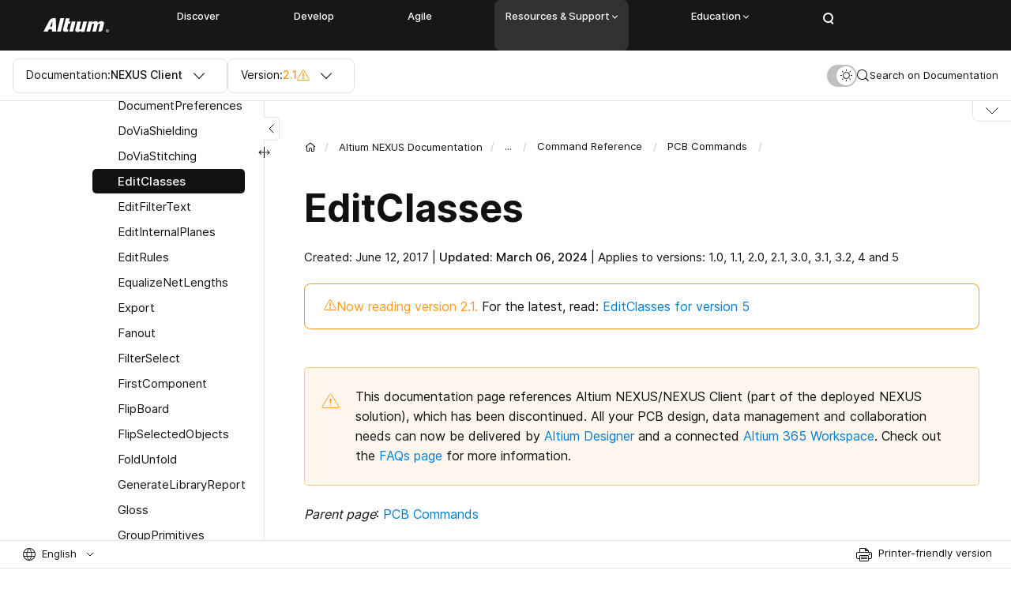

--- FILE ---
content_type: text/html; charset=UTF-8
request_url: https://www.altium.com/documentation/altium-nexus/pcb-cmd-editclasseseditclasses-ad?version=2.1
body_size: 21690
content:
<!DOCTYPE html>
<html lang="en" dir="ltr">
<head>
  <script src="https://cdn-shared.altium.com/production/altium-user/index.min.js"></script>
  <script src="https://cdn-shared.altium.com/production/salesforce/chat.js" defer></script>
  <meta charset="utf-8" />
<meta name="description" content="Explore NEXUS Client 2.1 technical documentation for EditClasses and related features." />
<link rel="canonical" href="https://www.altium.com/documentation/altium-nexus/pcb-cmd-editclasseseditclasses-ad?version=2.1" />
<link rel="image_src" href="https://files.doc.altium.com/sites/default/files/2024-05/Altium%20%E2%80%A8Documentation_0.jpg" />
<meta property="og:site_name" content="Altium Documentation" />
<meta property="og:type" content="article" />
<meta property="og:url" content="https://www.altium.com/documentation/altium-nexus/pcb-cmd-editclasseseditclasses-ad" />
<meta property="og:title" content="EditClasses" />
<meta property="og:description" content="Explore NEXUS Client 2.1 technical documentation for EditClasses and related features." />
<meta property="og:image" content="https://files.doc.altium.com/sites/default/files/2024-05/Altium%20%E2%80%A8Documentation_0.jpg" />
<meta property="article:publisher" content="https://www.facebook.com/AltiumOfficial/" />
<meta property="fb:app_id" content="966242223397117" />
<link rel="apple-touch-icon" sizes="180x180" href="https://files.doc.altium.com/sites/default/files/favicons/altium.com/apple-touch-icon.png"/>
<link rel="icon" type="image/png" sizes="32x32" href="https://files.doc.altium.com/sites/default/files/favicons/altium.com/favicon-32x32.png"/>
<link rel="icon" type="image/png" sizes="16x16" href="https://files.doc.altium.com/sites/default/files/favicons/altium.com/favicon-16x16.png"/>
<link rel="manifest" href="https://files.doc.altium.com/sites/default/files/favicons/altium.com/site.webmanifest"/>
<meta name="msapplication-TileColor" content="#da532c"/>
<meta name="theme-color" content="#ffffff"/>
<meta name="favicon-generator" content="Drupal responsive_favicons + realfavicongenerator.net" />
<meta name="Generator" content="Drupal 10 (https://www.drupal.org)" />
<meta name="MobileOptimized" content="width" />
<meta name="HandheldFriendly" content="true" />
<meta name="viewport" content="width=device-width, initial-scale=1.0" />
<link rel="alternate" hreflang="en" href="https://www.altium.com/documentation/altium-nexus/pcb-cmd-editclasseseditclasses-ad?version=2.1" />
<link rel="alternate" hreflang="x-default" href="https://www.altium.com/documentation/altium-nexus/pcb-cmd-editclasseseditclasses-ad?version=2.1" />
<link rel="alternate" hreflang="ko" href="https://www.altium.com/kr/documentation/altium-nexus/pcb-cmd-editclasseseditclasses-ad?version=2.1" />
<link rel="alternate" hreflang="zh" href="https://www.altium.com/cn/documentation/altium-nexus/pcb-cmd-editclasseseditclasses-ad?version=2.1" />
<link rel="alternate" hreflang="ja" href="https://www.altium.com/jp/documentation/altium-nexus/pcb-cmd-editclasseseditclasses-ad?version=2.1" />
<link rel="alternate" hreflang="ru" href="https://www.altium.com/ru/documentation/altium-nexus/pcb-cmd-editclasseseditclasses-ad?version=2.1" />

    <!--Tracking Codes - Google Webmaster (Start)-->
      <meta name="google-site-verification" content="HP8ox4IWFOc1PpAH5tLtoemCzB2qa01rXz4cV6sjuAI"/>
    <!--Tracking Codes - Google Webmaster (End)-->
    <title>EditClasses | NEXUS Client 5, 4, 3.2, 3.1, 3.0, 2.1, 2.0, 1.1 and 1.0 Technical Documentation</title>
    <script>
      window.dataLayer = window.dataLayer || [];
      function gtag(){dataLayer.push(arguments);}
      gtag('consent', 'default', {
        'analytics_storage': 'granted',
        'ad_storage': 'granted',
        'functionality_storage': 'granted',
        'personalization_storage': 'granted',
        'security_storage': 'granted',
        'ad_user_data': 'granted',
        'ad_personalization': 'granted',
        'region': ['US']
      });
      gtag('consent', 'default', {
        'analytics_storage': 'denied',
        'ad_storage': 'denied',
        'functionality_storage': 'denied',
        'personalization_storage': 'denied',
        'ad_user_data': 'denied',
        'ad_personalization': 'denied',
        'wait_for_update': 500
      });
            window.dataLayer.push({'event': 'tagList','tagSlugs': 'altium-nexus'});
          </script>

    <!-- Google Tag Manager -->
      <script>(function(w,d,s,l,i){w[l]=w[l]||[];w[l].push({'gtm.start':
            new Date().getTime(),event:'gtm.js'});var f=d.getElementsByTagName(s)[0],
          j=d.createElement(s),dl=l!='dataLayer'?'&l='+l:'';j.async=true;j.src=
          'https://www.googletagmanager.com/gtm.js?id='+i+dl;f.parentNode.insertBefore(j,f);
        })(window,document,'script','dataLayer','GTM-5LFC7W');</script>
    <!-- End Google Tag Manager -->

    <!-- OneTrust Cookies Consent Notice start for altium.com -->
      <script src="https://cdn.cookielaw.org/consent/043a2c97-19b3-47d5-a965-246500b3e006/otSDKStub.js"  type="text/javascript" charset="UTF-8" data-domain-script="043a2c97-19b3-47d5-a965-246500b3e006" ></script>
      <script src="https://cdn-shared.altium.com/production/onetrust/onetrust.js" type="text/javascript"></script>
    <!-- OneTrust Cookies Consent Notice end for altium.com -->

    <script src="https://cdn.optimizely.com/js/16602720088.js" type="text/plain" class="optanon-category-C0002"></script>
    <script src="//cdn.bizible.com/scripts/bizible.js" async="" type="text/plain" class="optanon-category-C0002"></script>
    <script src="https://files.doc.altium.com/themes/master-1768305259/web/themes/custom/altium_doc/scripts/dark-theme-init.js"></script>

    <link rel="stylesheet" media="all" href="/documentation/core/assets/vendor/jquery.ui/themes/base/core.css?t8rgdw" />
<link rel="stylesheet" media="all" href="/documentation/core/assets/vendor/jquery.ui/themes/base/controlgroup.css?t8rgdw" />
<link rel="stylesheet" media="all" href="/documentation/core/assets/vendor/jquery.ui/themes/base/checkboxradio.css?t8rgdw" />
<link rel="stylesheet" media="all" href="/documentation/core/assets/vendor/jquery.ui/themes/base/resizable.css?t8rgdw" />
<link rel="stylesheet" media="all" href="/documentation/core/assets/vendor/jquery.ui/themes/base/button.css?t8rgdw" />
<link rel="stylesheet" media="all" href="/documentation/core/assets/vendor/jquery.ui/themes/base/dialog.css?t8rgdw" />
<link rel="stylesheet" media="all" href="https://files.doc.altium.com/themes/master-1768305259/web/themes/custom/stable/css/system/components/progress.module.css?t8rgdw" />
<link rel="stylesheet" media="all" href="https://files.doc.altium.com/themes/master-1768305259/web/themes/custom/stable/css/system/components/ajax-progress.module.css?t8rgdw" />
<link rel="stylesheet" media="all" href="https://files.doc.altium.com/themes/master-1768305259/web/themes/custom/stable/css/system/components/align.module.css?t8rgdw" />
<link rel="stylesheet" media="all" href="https://files.doc.altium.com/themes/master-1768305259/web/themes/custom/stable/css/system/components/fieldgroup.module.css?t8rgdw" />
<link rel="stylesheet" media="all" href="https://files.doc.altium.com/themes/master-1768305259/web/themes/custom/stable/css/system/components/container-inline.module.css?t8rgdw" />
<link rel="stylesheet" media="all" href="https://files.doc.altium.com/themes/master-1768305259/web/themes/custom/stable/css/system/components/clearfix.module.css?t8rgdw" />
<link rel="stylesheet" media="all" href="https://files.doc.altium.com/themes/master-1768305259/web/themes/custom/stable/css/system/components/details.module.css?t8rgdw" />
<link rel="stylesheet" media="all" href="https://files.doc.altium.com/themes/master-1768305259/web/themes/custom/stable/css/system/components/hidden.module.css?t8rgdw" />
<link rel="stylesheet" media="all" href="https://files.doc.altium.com/themes/master-1768305259/web/themes/custom/stable/css/system/components/item-list.module.css?t8rgdw" />
<link rel="stylesheet" media="all" href="https://files.doc.altium.com/themes/master-1768305259/web/themes/custom/stable/css/system/components/js.module.css?t8rgdw" />
<link rel="stylesheet" media="all" href="https://files.doc.altium.com/themes/master-1768305259/web/themes/custom/stable/css/system/components/nowrap.module.css?t8rgdw" />
<link rel="stylesheet" media="all" href="https://files.doc.altium.com/themes/master-1768305259/web/themes/custom/stable/css/system/components/position-container.module.css?t8rgdw" />
<link rel="stylesheet" media="all" href="https://files.doc.altium.com/themes/master-1768305259/web/themes/custom/stable/css/system/components/reset-appearance.module.css?t8rgdw" />
<link rel="stylesheet" media="all" href="https://files.doc.altium.com/themes/master-1768305259/web/themes/custom/stable/css/system/components/resize.module.css?t8rgdw" />
<link rel="stylesheet" media="all" href="https://files.doc.altium.com/themes/master-1768305259/web/themes/custom/stable/css/system/components/system-status-counter.css?t8rgdw" />
<link rel="stylesheet" media="all" href="https://files.doc.altium.com/themes/master-1768305259/web/themes/custom/stable/css/system/components/system-status-report-counters.css?t8rgdw" />
<link rel="stylesheet" media="all" href="https://files.doc.altium.com/themes/master-1768305259/web/themes/custom/stable/css/system/components/system-status-report-general-info.css?t8rgdw" />
<link rel="stylesheet" media="all" href="https://files.doc.altium.com/themes/master-1768305259/web/themes/custom/stable/css/system/components/tablesort.module.css?t8rgdw" />
<link rel="stylesheet" media="all" href="https://cdn-shared.altium.com/production/navigation_new/dist/css/footer.min.css" />
<link rel="stylesheet" media="all" href="https://cdn-shared.altium.com/production/navigation_new/dist/css/header.min.css" />
<link rel="stylesheet" media="all" href="/documentation/core/modules/ckeditor5/css/ckeditor5.dialog.fix.css?t8rgdw" />
<link rel="stylesheet" media="all" href="/documentation/modules/custom/tooltip/css/tooltip.css?t8rgdw" />
<link rel="stylesheet" media="all" href="/documentation/core/assets/vendor/jquery.ui/themes/base/theme.css?t8rgdw" />
<link rel="stylesheet" media="all" href="/documentation/modules/custom/altium_ckeditor_plugins/css/authorbox.page.css?t8rgdw" />
<link rel="stylesheet" media="all" href="/documentation/modules/custom/altium_ckeditor_plugins/css/conditionalbox.page.css?t8rgdw" />
<link rel="stylesheet" media="all" href="/documentation/modules/custom/altium_doc_content/css/node-form.css?t8rgdw" />
<link rel="stylesheet" media="all" href="/documentation/modules/contrib/captcha/css/captcha.css?t8rgdw" />
<link rel="stylesheet" media="all" href="/documentation/modules/contrib/claro_media_library_theme/css/claro_media_library_theme.css?t8rgdw" />
<link rel="stylesheet" media="all" href="/documentation/modules/contrib/printable/css/entity-links.css?t8rgdw" />
<link rel="stylesheet" media="all" href="https://files.doc.altium.com/themes/master-1768305259/web/themes/custom/stable/css/core/assets/vendor/normalize-css/normalize.css" />
<link rel="stylesheet" media="all" href="https://files.doc.altium.com/themes/master-1768305259/web/themes/custom/stable/css/core/normalize-fixes.css" />
<link rel="stylesheet" media="all" href="https://files.doc.altium.com/themes/master-1768305259/web/themes/custom/altium_doc/html/dist/vendor/fancybox/source/jquery.fancybox.css" />
<link rel="stylesheet" media="all" href="https://files.doc.altium.com/themes/master-1768305259/web/themes/custom/altium_doc/scripts/syntaxhighlighter/styles/shCore.css" />
<link rel="stylesheet" media="all" href="https://files.doc.altium.com/themes/master-1768305259/web/themes/custom/altium_doc/scripts/syntaxhighlighter/styles/shThemeDefault.css" />
<link rel="stylesheet" media="all" href="https://files.doc.altium.com/themes/master-1768305259/web/themes/custom/altium_doc/html/dist/css/main.min.css" />
<link rel="stylesheet" media="all" href="https://files.doc.altium.com/themes/master-1768305259/web/themes/custom/altium_doc/html/dist/vendor/select2/select2.min.css" />
<link rel="stylesheet" media="all" href="https://files.doc.altium.com/themes/master-1768305259/web/themes/custom/altium_doc/html/dist/vendor/jquery.scrollbar/jquery.scrollbar.css" />
<link rel="stylesheet" media="all" href="https://files.doc.altium.com/themes/master-1768305259/web/themes/custom/altium_doc/styles/image-show-in-popup.css" />
<link rel="stylesheet" media="all" href="https://files.doc.altium.com/themes/master-1768305259/web/themes/custom/altium_doc/styles/recaptcha-badge.css" />
<link rel="stylesheet" media="all" href="https://files.doc.altium.com/themes/master-1768305259/web/themes/custom/altium_doc/styles/page-print.css" />
<link rel="stylesheet" media="all" href="https://files.doc.altium.com/themes/master-1768305259/web/themes/custom/altium_doc/html/dist/vendor/slick-slider/slick.css" />
<link rel="stylesheet" media="all" href="https://files.doc.altium.com/themes/master-1768305259/web/themes/custom/classy/css/components/action-links.css" />
<link rel="stylesheet" media="all" href="https://files.doc.altium.com/themes/master-1768305259/web/themes/custom/classy/css/components/breadcrumb.css" />
<link rel="stylesheet" media="all" href="https://files.doc.altium.com/themes/master-1768305259/web/themes/custom/classy/css/components/button.css" />
<link rel="stylesheet" media="all" href="https://files.doc.altium.com/themes/master-1768305259/web/themes/custom/classy/css/components/collapse-processed.css" />
<link rel="stylesheet" media="all" href="https://files.doc.altium.com/themes/master-1768305259/web/themes/custom/classy/css/components/container-inline.css" />
<link rel="stylesheet" media="all" href="https://files.doc.altium.com/themes/master-1768305259/web/themes/custom/classy/css/components/details.css" />
<link rel="stylesheet" media="all" href="https://files.doc.altium.com/themes/master-1768305259/web/themes/custom/classy/css/components/exposed-filters.css" />
<link rel="stylesheet" media="all" href="https://files.doc.altium.com/themes/master-1768305259/web/themes/custom/classy/css/components/field.css" />
<link rel="stylesheet" media="all" href="https://files.doc.altium.com/themes/master-1768305259/web/themes/custom/classy/css/components/form.css" />
<link rel="stylesheet" media="all" href="https://files.doc.altium.com/themes/master-1768305259/web/themes/custom/classy/css/components/icons.css" />
<link rel="stylesheet" media="all" href="https://files.doc.altium.com/themes/master-1768305259/web/themes/custom/classy/css/components/inline-form.css" />
<link rel="stylesheet" media="all" href="https://files.doc.altium.com/themes/master-1768305259/web/themes/custom/classy/css/components/item-list.css" />
<link rel="stylesheet" media="all" href="https://files.doc.altium.com/themes/master-1768305259/web/themes/custom/classy/css/components/link.css" />
<link rel="stylesheet" media="all" href="https://files.doc.altium.com/themes/master-1768305259/web/themes/custom/classy/css/components/links.css" />
<link rel="stylesheet" media="all" href="https://files.doc.altium.com/themes/master-1768305259/web/themes/custom/classy/css/components/menu.css" />
<link rel="stylesheet" media="all" href="https://files.doc.altium.com/themes/master-1768305259/web/themes/custom/classy/css/components/more-link.css" />
<link rel="stylesheet" media="all" href="https://files.doc.altium.com/themes/master-1768305259/web/themes/custom/classy/css/components/pager.css" />
<link rel="stylesheet" media="all" href="https://files.doc.altium.com/themes/master-1768305259/web/themes/custom/classy/css/components/tabledrag.css" />
<link rel="stylesheet" media="all" href="https://files.doc.altium.com/themes/master-1768305259/web/themes/custom/classy/css/components/tableselect.css" />
<link rel="stylesheet" media="all" href="https://files.doc.altium.com/themes/master-1768305259/web/themes/custom/classy/css/components/tablesort.css" />
<link rel="stylesheet" media="all" href="https://files.doc.altium.com/themes/master-1768305259/web/themes/custom/classy/css/components/tabs.css" />
<link rel="stylesheet" media="all" href="https://files.doc.altium.com/themes/master-1768305259/web/themes/custom/classy/css/components/textarea.css" />
<link rel="stylesheet" media="all" href="https://files.doc.altium.com/themes/master-1768305259/web/themes/custom/classy/css/components/ui-dialog.css" />
<link rel="stylesheet" media="all" href="https://files.doc.altium.com/themes/master-1768305259/web/themes/custom/classy/css/components/messages.css" />
<link rel="stylesheet" media="all" href="https://files.doc.altium.com/themes/master-1768305259/web/themes/custom/classy/css/components/progress.css" />
<link rel="stylesheet" media="all" href="https://files.doc.altium.com/themes/master-1768305259/web/themes/custom/classy/css/components/dialog.css" />
<link rel="stylesheet" media="all" href="/documentation/core/themes/claro/css/components/icon-link.css?t8rgdw" />
<link rel="stylesheet" media="all" href="https://cdn-shared.altium.com/production/wds/dist/components/wds-sticky-v2/wds-sticky-v2.min.css" />
<link rel="stylesheet" media="all" href="/documentation/core/themes/claro/css/theme/media-library.css?t8rgdw" />

      

        <script type="text/plain" class="optanon-category-C0002">
          (function() {
            var didInit = false;
            function initMunchkin() {
              if(didInit === false) {
                didInit = true;
                Munchkin.init('817-SFW-071');
              }
            }
            var s = document.createElement('script');
            s.type = 'text/javascript';
            s.async = true;
            s.src = '//munchkin.marketo.net/munchkin.js';
            s.onreadystatechange = function() {
              if (this.readyState == 'complete' || this.readyState == 'loaded') {
                initMunchkin();
              }
            };
            s.onload = initMunchkin;
            document.getElementsByTagName('head')[0].appendChild(s);
          })();
        </script>
                <!--
         <PageMap>
            <DataObject type="document">
               <Attribute name="space">altium-nexus</Attribute>
               <Attribute name="version" value="2.1" />
               <Attribute name="langcode" value="en" />
               <Attribute name="summary" value="Explore NEXUS Client 2.1 technical documentation for EditClasses and related features." />
               <Attribute name="image" value="https://files.doc.altium.com/sites/default/files/2024-05/Altium%20%E2%80%A8Documentation_0.jpg" />
            </DataObject>
         </PageMap>
         -->
        </head>
<body class="role-anonymous altium-nexus path-node page-node-type-wiki-page line-numbers">
<!-- Google Tag Manager (noscript) -->
  <noscript><iframe src="https://www.googletagmanager.com/ns.html?id=GTM-5LFC7W"
                    height="0" width="0" style="display:none;visibility:hidden"></iframe></noscript>
<!-- End Google Tag Manager (noscript) -->
<a href="#main-content" class="visually-hidden focusable skip-link">
  Skip to main content
</a>

  <div class="dialog-off-canvas-main-canvas" data-off-canvas-main-canvas>
    <div class="l-page">

    <div id="block-altium-navigation-header" class="block block-altium-navigation-blocks block-altium-navigation-header-block">
  
    
      <div class="header-v2">
  
</div>
  </div>



  <header role="banner">
    
  </header>

  
  

    <div class="region region-highlighted">
    <div data-drupal-messages-fallback class="hidden"></div>

  </div>


  

  <div class="l-page__in">

    
<section class="s-control _mobile-nav-closed">
  <div class="s-control__inner">
    <div class="s-control__nav">
      <div class="s-control__nav-wrap">

        <div class="am-form _documentation">
  <div class="b-dropdown select2 select2-container select2-container--default _documentation">
    <div class="b-dropdown__title select2-selection select2-selection--single" data-ev="toggleCustomClass:bDrop:select2-container--open">
      <div class="select2-selection__rendered">
        <span class="_search">Search In:</span>
        <span class="_drop"><span class="_tablet">Doc:</span><span class="_desktop">Documentation:</span></span>
        <b>NEXUS Client</b>
      </div>
      <span class="select2-selection__arrow" role="presentation"><b role="presentation"></b></span>
    </div>
    <div class="_body select2-dropdown select2-dropdown--below">
      <div class="select2-results__options"><a class="bDrop__item select2-results__option" href="/documentation/altium-designer">Altium Designer</a><a class="bDrop__item select2-results__option" href="/documentation/altium-365">Altium 365</a><a class="bDrop__item select2-results__option" href="/documentation/altium-codesigner">Altium MCAD CoDesigner</a><a class="bDrop__item select2-results__option" href="/documentation/enterprise-server">Altium On-Prem Enterprise Server</a><a class="bDrop__item select2-results__option" href="/documentation/altium-circuitmaker">Altium CircuitMaker</a><a class="bDrop__item select2-results__option" href="/documentation/cstu">Altium CircuitStudio</a><a class="bDrop__item select2-results__option" href="/documentation/altium-dashboard">Company Dashboard</a><a class="bDrop__item select2-results__option" href="/documentation/altium-infrastructure-server">Altium Infrastructure Server</a></div>
    </div>
  </div>
</div>
<div class="am-form _version">
  <div class="b-dropdown _version select2 select2-container select2-container--default ">
    <div class="b-dropdown__title select2-selection select2-selection--single" data-ev="toggleCustomClass:bDrop:select2-container--open">
      <div class="select2-selection__rendered">
        <span class="_mobile">Ver:</span>
        <span class="_desktop">Version:</span>
        <b><span class="b-dropdown__val">2.1</span>
          <span class="b-dropdown__ico tooltip-block _no-arrow old" data-title="This is not the latest version of Altium Designer. Functionality may differ from Version 2.1">
            <svg width="16" height="16" viewBox="0 0 16 16" fill="none" xmlns="http://www.w3.org/2000/svg">
              <path d="M1.10078 14.5C0.625729 14.5 0.362364 14.0095 0.578486 13.6385L7.4777 1.79495C7.70679 1.40168 8.29321 1.40168 8.5223 1.79495L15.4215 13.6385C15.6376 14.0095 15.3743 14.5 14.8992 14.5H1.10078Z" stroke="#FF991F"/>
              <path d="M7.125 5.10748C7.12065 5.04947 7.16682 5 7.225 5H8.775C8.83317 5 8.87935 5.04947 8.875 5.10748L8.63194 9.90748C8.62803 9.95966 8.58455 10 8.53222 10H7.46778C7.41545 10 7.37197 9.95966 7.36806 9.90748L7.125 5.10748Z" fill="#FF991F"/>
              <path d="M7 12C7 11.4477 7.44772 11 8 11C8.55228 11 9 11.4477 9 12C9 12.5523 8.55228 13 8 13C7.44772 13 7 12.5523 7 12Z" fill="#FF991F"/>
            </svg>
          </span>
          <span class="b-dropdown__ico tooltip-block _no-arrow eol" data-title="This document is no longer available beyond version  2.1">
        <svg width="16" height="16" fill="none" xmlns="http://www.w3.org/2000/svg">
          <path fill-rule="evenodd" clip-rule="evenodd" d="M8 15A7 7 0 108 1a7 7 0 000 14zm0 1A8 8 0 108 0a8 8 0 000 16z" fill="#FF991F"/>
          <path fill="#FF991F" d="M4 7h8v2H4z"/>
        </svg>
          </span>
        </b>
      </div><span class="select2-selection__arrow" role="presentation"><b role="presentation"></b></span>
    </div>
    <div class="_body select2-dropdown select2-dropdown--below version-switcher">
      <div class="select2-results__options"><a class="bDrop__item select2-results__option" href="/documentation/altium-nexus/pcb-cmd-editclasseseditclasses-ad">5</a><a class="bDrop__item select2-results__option" href="/documentation/altium-nexus/pcb-cmd-editclasseseditclasses-ad?version=4">4</a><a class="bDrop__item select2-results__option" href="/documentation/altium-nexus/pcb-cmd-editclasseseditclasses-ad?version=3.2">3.2</a><a class="bDrop__item select2-results__option" href="/documentation/altium-nexus/pcb-cmd-editclasseseditclasses-ad?version=3.1">3.1</a><a class="bDrop__item select2-results__option" href="/documentation/altium-nexus/pcb-cmd-editclasseseditclasses-ad?version=3.0">3.0</a><a class="bDrop__item select2-results__option active" href="/documentation/altium-nexus/pcb-cmd-editclasseseditclasses-ad?version=2.1">2.1</a><a class="bDrop__item select2-results__option" href="/documentation/altium-nexus/pcb-cmd-editclasseseditclasses-ad?version=2.0">2.0</a><a class="bDrop__item select2-results__option" href="/documentation/altium-nexus/pcb-cmd-editclasseseditclasses-ad?version=1.1">1.1</a><a class="bDrop__item select2-results__option" href="/documentation/altium-nexus/pcb-cmd-editclasseseditclasses-ad?version=1.0">1.0</a></div>
    </div>
  </div>
</div>


      </div>

      <div class="s-control__nav-mobile-control">
        <span class="s-control__nav-mobile-control-close">Close</span>
        <sapn class="s-control__nav-mobile-control-ico">
          <svg width="16" height="9" viewBox="0 0 16 9" fill="none" xmlns="http://www.w3.org/2000/svg">
            <path d="M15 1L8 8L0.999999 1" stroke="#111111" stroke-linecap="round"/>
          </svg>
        </sapn>
      </div>
    </div>

    <div class="s-control__search-wrap">
      <div class="s-control__search">
        <form class="am-form am-form-search">
          <div class="form-item f-search__input-wrap">
            <div class="f-search__ico">
              <svg width="16" height="16" viewBox="0 0 16 16" fill="none" xmlns="http://www.w3.org/2000/svg">
                <path fill-rule="evenodd" clip-rule="evenodd" d="M10.5911 11.5511C9.47395 12.4571 8.05025 13 6.49976 13C2.9099 13 -0.000244141 10.0899 -0.000244141 6.5C-0.000244141 2.91015 2.9099 0 6.49976 0C10.0896 0 12.9998 2.91015 12.9998 6.5C12.9998 8.0505 12.4569 9.4742 11.5508 10.5914L14.9996 14.0402L14.04 14.9999L10.5911 11.5511ZM11.9998 6.5C11.9998 9.53757 9.53732 12 6.49976 12C3.46219 12 0.999756 9.53757 0.999756 6.5C0.999756 3.46243 3.46219 1 6.49976 1C9.53732 1 11.9998 3.46243 11.9998 6.5Z" fill="#111111"/>
              </svg>
            </div>
            <input class="form-text form-search-input" type="text" placeholder="Search" value="">
          </div>
        </form>
      </div>
      <div class="s-control__search-action">
        <div class="f-search__actions-wrap">
          <div class="form-actions">
            <input class="form-submit am-form-submit am-form-search-submit" type="submit" value="Search">
          </div>
          <div class="s-control__close"><svg width="14" height="14" viewBox="0 0 14 14" fill="none" xmlns="http://www.w3.org/2000/svg">
              <path d="M13.5 0.5L7 7M0.5 13.5L7 7M7 7L13.5 13.5M7 7L0.5 0.5" stroke="#111111" stroke-linecap="round" stroke-linejoin="round"/>
            </svg>

          </div>
        </div>
      </div>
    </div>

    <div class="s-control__control-wrap">
      <div class="s-control__settings">
        <div class="b-theme-switch">
          <div class="b-theme-switch__control">
            <span class="b-theme-switch__light">
              <svg width="16" height="16" viewBox="0 0 16 16" fill="none" xmlns="http://www.w3.org/2000/svg">
                <circle cx="8.5" cy="7.5" r="4" stroke="#111111"/>
                <rect x="8" width="1" height="2" rx="0.5" fill="#111111"/>
                <rect x="8" y="13" width="1" height="2" rx="0.5" fill="#111111"/>
                <rect x="16" y="7" width="1" height="2" rx="0.5" transform="rotate(90 16 7)" fill="#111111"/>
                <rect x="3" y="7" width="1" height="2" rx="0.5" transform="rotate(90 3 7)" fill="#111111"/>
                <rect x="13.4497" y="1.84277" width="1" height="2" rx="0.5" transform="rotate(45 13.4497 1.84277)" fill="#111111"/>
                <rect x="4.25732" y="11.0352" width="1" height="2" rx="0.5" transform="rotate(45 4.25732 11.0352)" fill="#111111"/>
                <rect x="14.1567" y="12.4492" width="1" height="2" rx="0.5" transform="rotate(135 14.1567 12.4492)" fill="#111111"/>
                <rect x="4.96436" y="3.25684" width="1" height="2" rx="0.5" transform="rotate(135 4.96436 3.25684)" fill="#111111"/>
              </svg>
            </span>
            <span class="b-theme-switch__dark"><svg width="12" height="12" viewBox="0 0 12 12" fill="none" xmlns="http://www.w3.org/2000/svg">
                <mask id="path-1-inside-1_759_44778" fill="white">
                  <path fill-rule="evenodd" clip-rule="evenodd" d="M10.9477 9.3951C11.2236 8.99382 10.7268 8.55407 10.2655 8.7103C9.71137 8.89801 9.11757 8.9998 8.5 8.9998C5.46243 8.9998 3 6.53737 3 3.4998C3 2.88239 3.10173 2.28874 3.28935 1.7347C3.44554 1.27346 3.00575 0.77664 2.6045 1.05255C1.03145 2.13422 0 3.94666 0 6.00001C0 9.31372 2.68629 12 6 12C8.05353 12 9.8661 10.9684 10.9477 9.3951Z"/>
                </mask>
                <path fill-rule="evenodd" clip-rule="evenodd" d="M10.9477 9.3951C11.2236 8.99382 10.7268 8.55407 10.2655 8.7103C9.71137 8.89801 9.11757 8.9998 8.5 8.9998C5.46243 8.9998 3 6.53737 3 3.4998C3 2.88239 3.10173 2.28874 3.28935 1.7347C3.44554 1.27346 3.00575 0.77664 2.6045 1.05255C1.03145 2.13422 0 3.94666 0 6.00001C0 9.31372 2.68629 12 6 12C8.05353 12 9.8661 10.9684 10.9477 9.3951Z" fill="#343434"/>
                <path d="M3.28935 1.7347L2.34218 1.41395L3.28935 1.7347ZM10.9477 9.3951L11.7718 9.96163L10.9477 9.3951ZM9.94471 7.76316C9.49254 7.91633 9.00705 7.9998 8.5 7.9998V9.9998C9.2281 9.9998 9.9302 9.8797 10.5864 9.65744L9.94471 7.76316ZM8.5 7.9998C6.01472 7.9998 4 5.98508 4 3.4998H2C2 7.08965 4.91015 9.9998 8.5 9.9998V7.9998ZM4 3.4998C4 2.99288 4.08343 2.50751 4.23652 2.05544L2.34218 1.41395C2.12004 2.06997 2 2.77189 2 3.4998H4ZM1 6.00001C1 4.28977 1.85775 2.77964 3.1711 1.87655L2.0379 0.228561C0.205151 1.48881 -1 3.60355 -1 6.00001H1ZM6 11C3.23858 11 1 8.76143 1 6.00001H-1C-1 9.866 2.13401 13 6 13V11ZM10.1237 8.82857C9.22064 10.1421 7.71039 11 6 11V13C8.39667 13 10.5116 11.7946 11.7718 9.96163L10.1237 8.82857ZM4.23652 2.05544C4.44199 1.44867 4.25908 0.824818 3.87955 0.426954C3.68374 0.221694 3.40488 0.0445867 3.0582 -0.00996733C2.69573 -0.0670056 2.33668 0.0231099 2.0379 0.228561L3.1711 1.87655C3.07294 1.94404 2.91933 1.99279 2.7473 1.96572C2.59105 1.94113 2.48761 1.86532 2.43239 1.80744C2.33401 1.70431 2.2929 1.55949 2.34218 1.41395L4.23652 2.05544ZM10.5864 9.65744C10.4408 9.70674 10.296 9.66564 10.1929 9.56727C10.135 9.51206 10.0592 9.40862 10.0346 9.25237C10.0075 9.08034 10.0562 8.92673 10.1237 8.82857L11.7718 9.96163C11.9772 9.66283 12.0673 9.30377 12.0102 8.94131C11.9556 8.59464 11.7785 8.31578 11.5732 8.12C11.1753 7.7405 10.5515 7.55764 9.94471 7.76316L10.5864 9.65744Z" fill="#343434" mask="url(#path-1-inside-1_759_44778)"/>
              </svg>
            </span>
          </div>
        </div>
      </div>
      <a class="s-control__search-nav">
        <span class="s-control__search-nav-ico">
          <svg width="16" height="16" viewBox="0 0 16 16" fill="none" xmlns="http://www.w3.org/2000/svg">
            <path fill-rule="evenodd" clip-rule="evenodd" d="M10.5911 11.5511C9.47395 12.4571 8.05025 13 6.49976 13C2.9099 13 -0.000244141 10.0899 -0.000244141 6.5C-0.000244141 2.91015 2.9099 0 6.49976 0C10.0896 0 12.9998 2.91015 12.9998 6.5C12.9998 8.0505 12.4569 9.4742 11.5508 10.5914L14.9996 14.0402L14.04 14.9999L10.5911 11.5511ZM11.9998 6.5C11.9998 9.53757 9.53732 12 6.49976 12C3.46219 12 0.999756 9.53757 0.999756 6.5C0.999756 3.46243 3.46219 1 6.49976 1C9.53732 1 11.9998 3.46243 11.9998 6.5Z" fill="#111111"/>
          </svg>
        </span>
        <span class="s-control__search-nav-placeholder">
          <span class="_mobile">Search</span>
          <span class="_desktop">Search on Documentation</span>
        </span>
      </a>
    </div>
    <div class="s-control__scroll-progress">
      <div class="b-scroll-progress"></div>
    </div>
  </div>
  <div class="s-control__search-results">
    <div class="f-search">
      <div class="f-search__search-results">
              </div>
    </div>
  </div>
</section>


    <div class="l-page__main">
      <div class="l-page-cols">

                    <div class="l-page-cols__nav-pages">
    <div class="l-page-cols__sticky-wrap">
      <div class="l-page-cols__control-nav-pages-btn">
          <span>
            <svg width="7" height="12" viewBox="0 0 7 12" fill="none" xmlns="http://www.w3.org/2000/svg">
              <path d="M6 11L1 6L6 1" stroke="#111111" stroke-linecap="round"/>
            </svg>
          </span>
      </div>
      <div class="l-page-cols__scroll-wrap custom-scroll">
        <aside class="l-nav-pages">
          <div class="l-nav-pages__wrap">
            <div class="l-nav-pages__inner">
              <div class="l-nav-pages__menu">
                

  <ul data-region="sidebar_first" class="menu menu-level-0">
                  
        <li class="menu-item menu-item--expanded _active-level" data-menu-uuid="1fcbbb50-dd44-48f8-841e-fc4304c9f657">
                    <div class="l-nav-pages__control-wrap">
            <div class="l-nav-pages__control _arrow">
            </div>
                                    <a href="/documentation/altium-nexus?version=2.1" data-drupal-link-system-path="node/311019" data-drupal-link-query="{&quot;version&quot;:&quot;2.1&quot;}">Altium NEXUS Documentation</a>
                                </div>
          
                                
  
  <div class="menu_link_content menu-link-contentmain view-mode-default menu-dropdown menu-dropdown-0 menu-type-default">
              
  <ul class="menu menu-level-1">
                  
        <li class="menu-item menu-item--collapsed" data-menu-uuid="0dd01a81-7ca0-41d1-82b1-28604702d56b">
                    <div class="l-nav-pages__control-wrap">
            <div class="l-nav-pages__control _arrow">
            </div>
                                    <a href="/documentation/altium-nexus/new?version=2.1" data-drupal-link-system-path="node/311020" data-drupal-link-query="{&quot;version&quot;:&quot;2.1&quot;}">New in Altium NEXUS</a>
                                </div>
          
                                
  
  <div class="menu_link_content menu-link-contentmain view-mode-default menu-dropdown menu-dropdown-1 menu-type-default">
              
      </div>



                  </li>
                      
        <li class="menu-item menu-item--collapsed" data-menu-uuid="5804d760-3f87-40af-a89a-2d88c0e44dac">
                    <div class="l-nav-pages__control-wrap">
            <div class="l-nav-pages__control _arrow">
            </div>
                                    <a href="/documentation/altium-nexus/tutorial-complete-design-walkthrough?version=2.1" data-drupal-link-system-path="node/311026" data-drupal-link-query="{&quot;version&quot;:&quot;2.1&quot;}">Tutorial - A Complete Design Walkthrough with Altium NEXUS</a>
                                </div>
          
                                
  
  <div class="menu_link_content menu-link-contentmain view-mode-default menu-dropdown menu-dropdown-1 menu-type-default">
              
      </div>



                  </li>
                      
        <li class="menu-item menu-item--collapsed" data-menu-uuid="ba9e8bfa-5510-44d0-93e5-c240af1c5e45">
                    <div class="l-nav-pages__control-wrap">
            <div class="l-nav-pages__control _arrow">
            </div>
                                    <a href="/documentation/altium-nexus/designing-with-a-connected-workspace-overview?version=2.1" data-drupal-link-system-path="node/311036" data-drupal-link-query="{&quot;version&quot;:&quot;2.1&quot;}">Designing with a Connected Workspace</a>
                                </div>
          
                                
  
  <div class="menu_link_content menu-link-contentmain view-mode-default menu-dropdown menu-dropdown-1 menu-type-default">
              
      </div>



                  </li>
                      
        <li class="menu-item menu-item--expanded _active-level" data-menu-uuid="ce2eb507-900d-4c60-adff-7b9715423935">
                    <div class="l-nav-pages__control-wrap">
            <div class="l-nav-pages__control _arrow">
            </div>
                                    <a href="/documentation/altium-nexus/design-environment-overview?version=2.1" data-drupal-link-system-path="node/311069" data-drupal-link-query="{&quot;version&quot;:&quot;2.1&quot;}">Getting Familiar with the Altium Design Environment</a>
                                </div>
          
                                
  
  <div class="menu_link_content menu-link-contentmain view-mode-default menu-dropdown menu-dropdown-1 menu-type-default">
              
  <ul class="menu menu-level-2">
                  
        <li class="menu-item menu-item--collapsed" data-menu-uuid="8bd70e60-17b6-44f3-a5d6-d287325ed502">
                    <div class="l-nav-pages__control-wrap">
            <div class="l-nav-pages__control _arrow">
            </div>
                                    <a href="/documentation/altium-nexus/working-with-projects?version=2.1" data-drupal-link-system-path="node/311070" data-drupal-link-query="{&quot;version&quot;:&quot;2.1&quot;}">Working with Projects</a>
                                </div>
          
                                
  
  <div class="menu_link_content menu-link-contentmain view-mode-default menu-dropdown menu-dropdown-2 menu-type-default">
              
      </div>



                  </li>
                      
        <li class="menu-item menu-item--collapsed" data-menu-uuid="631c5560-01c7-4197-aed4-7f467260dc8c">
                    <div class="l-nav-pages__control-wrap">
            <div class="l-nav-pages__control _arrow">
            </div>
                                    <a href="/documentation/altium-nexus/design-object-selection?version=2.1" data-drupal-link-system-path="node/311090" data-drupal-link-query="{&quot;version&quot;:&quot;2.1&quot;}">Design Object Selection</a>
                                </div>
          
                                
  
  <div class="menu_link_content menu-link-contentmain view-mode-default menu-dropdown menu-dropdown-2 menu-type-default">
              
      </div>



                  </li>
                      
        <li class="menu-item" data-menu-uuid="fe2b8c0d-04fc-433f-89fb-b0d032ea5fb2">
                                    <a href="/documentation/altium-nexus/editing-multiple-pcb-design-objects?version=2.1" data-drupal-link-system-path="node/311094" data-drupal-link-query="{&quot;version&quot;:&quot;2.1&quot;}">Editing Multiple Design Objects</a>
                      
                                
  
  <div class="menu_link_content menu-link-contentmain view-mode-default menu-dropdown menu-dropdown-2 menu-type-default">
              
      </div>



                  </li>
                      
        <li class="menu-item" data-menu-uuid="74a82f04-408c-41dc-81ff-ad17ae691cb9">
                                    <a href="/documentation/altium-nexus/working-with-panels?version=2.1" data-drupal-link-system-path="node/311095" data-drupal-link-query="{&quot;version&quot;:&quot;2.1&quot;}">Working with Panels</a>
                      
                                
  
  <div class="menu_link_content menu-link-contentmain view-mode-default menu-dropdown menu-dropdown-2 menu-type-default">
              
      </div>



                  </li>
                      
        <li class="menu-item" data-menu-uuid="cc8af72c-21f1-4114-bf39-1844b0b96455">
                                    <a href="/documentation/altium-nexus/shortcut-keys?version=2.1" data-drupal-link-system-path="node/311096" data-drupal-link-query="{&quot;version&quot;:&quot;2.1&quot;}">Shortcuts</a>
                      
                                
  
  <div class="menu_link_content menu-link-contentmain view-mode-default menu-dropdown menu-dropdown-2 menu-type-default">
              
      </div>



                  </li>
                      
        <li class="menu-item menu-item--expanded _active-level" data-menu-uuid="832322b1-6f78-40a3-9799-6e4d6b677c60">
                    <div class="l-nav-pages__control-wrap">
            <div class="l-nav-pages__control _arrow">
            </div>
                                    <a href="/documentation/altium-nexus/advanced-design-environment-topics?version=2.1" class=" structure-page" data-drupal-link-system-path="node/311097" data-drupal-link-query="{&quot;version&quot;:&quot;2.1&quot;}">Advanced Topics</a>
                                                                          </div>
          
                                
  
  <div class="menu_link_content menu-link-contentmain view-mode-default menu-dropdown menu-dropdown-2 menu-type-default">
              
  <ul class="menu menu-level-3">
                  
        <li class="menu-item" data-menu-uuid="c70cd919-d4be-413b-912e-1027ac430046">
                                    <a href="/documentation/altium-nexus/accessing-defining-managing-system-preferences?version=2.1" data-drupal-link-system-path="node/311098" data-drupal-link-query="{&quot;version&quot;:&quot;2.1&quot;}">Accessing, Defining &amp; Managing System Preferences</a>
                      
                                
  
  <div class="menu_link_content menu-link-contentmain view-mode-default menu-dropdown menu-dropdown-3 menu-type-default">
              
      </div>



                  </li>
                      
        <li class="menu-item menu-item--collapsed" data-menu-uuid="54d1b08c-9dc1-4970-8bd1-ada2c66a1632">
                    <div class="l-nav-pages__control-wrap">
            <div class="l-nav-pages__control _arrow">
            </div>
                                    <a href="/documentation/altium-nexus/using-external-version-control?version=2.1" data-drupal-link-system-path="node/311100" data-drupal-link-query="{&quot;version&quot;:&quot;2.1&quot;}">Using External Version Control</a>
                                </div>
          
                                
  
  <div class="menu_link_content menu-link-contentmain view-mode-default menu-dropdown menu-dropdown-3 menu-type-default">
              
      </div>



                  </li>
                      
        <li class="menu-item menu-item--collapsed" data-menu-uuid="2accebc4-0924-4f22-8408-f617d64c0270">
                    <div class="l-nav-pages__control-wrap">
            <div class="l-nav-pages__control _arrow">
            </div>
                                    <a href="/documentation/altium-nexus/interfacing-to-other-design-tools-overview?version=2.1" data-drupal-link-system-path="node/311105" data-drupal-link-query="{&quot;version&quot;:&quot;2.1&quot;}">Interfacing to Other Design Tools</a>
                                </div>
          
                                
  
  <div class="menu_link_content menu-link-contentmain view-mode-default menu-dropdown menu-dropdown-3 menu-type-default">
              
      </div>



                  </li>
                      
        <li class="menu-item menu-item--expanded _active-level" data-menu-uuid="506fae09-2657-4280-9618-8c3e952877d4">
                    <div class="l-nav-pages__control-wrap">
            <div class="l-nav-pages__control _arrow">
            </div>
                                    <a href="/documentation/altium-nexus/preferences-references-ad?version=2.1" class=" structure-page" data-drupal-link-system-path="node/311199" data-drupal-link-query="{&quot;version&quot;:&quot;2.1&quot;}">Commands &amp; Dialogs</a>
                                                                          </div>
          
                                
  
  <div class="menu_link_content menu-link-contentmain view-mode-default menu-dropdown menu-dropdown-3 menu-type-default">
              
  <ul class="menu menu-level-4">
                  
        <li class="menu-item menu-item--expanded _active-level" data-menu-uuid="e3b69d0f-d6aa-436c-9631-c4e5d4dded5b">
                    <div class="l-nav-pages__control-wrap">
            <div class="l-nav-pages__control _arrow">
            </div>
                                    <a href="/documentation/altium-nexus/commands-reference-ad?version=2.1" class=" structure-page" data-drupal-link-system-path="node/311200" data-drupal-link-query="{&quot;version&quot;:&quot;2.1&quot;}">Command Reference</a>
                                                                          </div>
          
                                
  
  <div class="menu_link_content menu-link-contentmain view-mode-default menu-dropdown menu-dropdown-4 menu-type-default">
              
  <ul class="menu menu-level-5">
                  
        <li class="menu-item menu-item--collapsed" data-menu-uuid="646a261f-2275-401d-b18f-48396d5cbf0b">
                    <div class="l-nav-pages__control-wrap">
            <div class="l-nav-pages__control _arrow">
            </div>
                                    <a href="/documentation/altium-nexus/activebom-commands-ad?version=2.1" class=" structure-page" data-drupal-link-system-path="node/311201" data-drupal-link-query="{&quot;version&quot;:&quot;2.1&quot;}">ActiveBOM Commands</a>
                                                                          </div>
          
                                
  
  <div class="menu_link_content menu-link-contentmain view-mode-default menu-dropdown menu-dropdown-5 menu-type-default">
              
      </div>



                  </li>
                      
        <li class="menu-item menu-item--collapsed" data-menu-uuid="0b9d50f8-5302-4ee4-a2a6-605137db77fb">
                    <div class="l-nav-pages__control-wrap">
            <div class="l-nav-pages__control _arrow">
            </div>
                                    <a href="/documentation/altium-nexus/activerouteoptions-commands-ad?version=2.1" class=" structure-page" data-drupal-link-system-path="node/311206" data-drupal-link-query="{&quot;version&quot;:&quot;2.1&quot;}">ActiveRouteOptions Commands</a>
                                                                          </div>
          
                                
  
  <div class="menu_link_content menu-link-contentmain view-mode-default menu-dropdown menu-dropdown-5 menu-type-default">
              
      </div>



                  </li>
                      
        <li class="menu-item menu-item--collapsed" data-menu-uuid="037175da-0313-4897-9c3d-9255b0a52e3c">
                    <div class="l-nav-pages__control-wrap">
            <div class="l-nav-pages__control _arrow">
            </div>
                                    <a href="/documentation/altium-nexus/ansysexporter-commands-ad?version=2.1" class=" structure-page" data-drupal-link-system-path="node/311208" data-drupal-link-query="{&quot;version&quot;:&quot;2.1&quot;}">AnsysExporter Commands</a>
                                                                          </div>
          
                                
  
  <div class="menu_link_content menu-link-contentmain view-mode-default menu-dropdown menu-dropdown-5 menu-type-default">
              
      </div>



                  </li>
                      
        <li class="menu-item menu-item--collapsed" data-menu-uuid="7adcb744-faf9-4c8f-a6b0-c8a9885cd5c0">
                    <div class="l-nav-pages__control-wrap">
            <div class="l-nav-pages__control _arrow">
            </div>
                                    <a href="/documentation/altium-nexus/camtastic-commands-ad?version=2.1" class=" structure-page" data-drupal-link-system-path="node/311210" data-drupal-link-query="{&quot;version&quot;:&quot;2.1&quot;}">CAMtastic Commands</a>
                                                                          </div>
          
                                
  
  <div class="menu_link_content menu-link-contentmain view-mode-default menu-dropdown menu-dropdown-5 menu-type-default">
              
      </div>



                  </li>
                      
        <li class="menu-item menu-item--collapsed" data-menu-uuid="3cdba531-fee9-4cc2-831c-5b9bff563507">
                    <div class="l-nav-pages__control-wrap">
            <div class="l-nav-pages__control _arrow">
            </div>
                                    <a href="/documentation/altium-nexus/client-commands-ad?version=2.1" class=" structure-page" data-drupal-link-system-path="node/311434" data-drupal-link-query="{&quot;version&quot;:&quot;2.1&quot;}">Client Commands</a>
                                                                          </div>
          
                                
  
  <div class="menu_link_content menu-link-contentmain view-mode-default menu-dropdown menu-dropdown-5 menu-type-default">
              
      </div>



                  </li>
                      
        <li class="menu-item menu-item--collapsed" data-menu-uuid="9227905c-b75d-4fa8-b9dc-670f4ba02f1f">
                    <div class="l-nav-pages__control-wrap">
            <div class="l-nav-pages__control _arrow">
            </div>
                                    <a href="/documentation/altium-nexus/cmpteditor-commands-ad?version=2.1" class=" structure-page" data-drupal-link-system-path="node/311454" data-drupal-link-query="{&quot;version&quot;:&quot;2.1&quot;}">CMPTEditor Commands</a>
                                                                          </div>
          
                                
  
  <div class="menu_link_content menu-link-contentmain view-mode-default menu-dropdown menu-dropdown-5 menu-type-default">
              
      </div>



                  </li>
                      
        <li class="menu-item menu-item--collapsed" data-menu-uuid="44c6fd94-d5d1-42e2-a3ff-f16b3b88574c">
                    <div class="l-nav-pages__control-wrap">
            <div class="l-nav-pages__control _arrow">
            </div>
                                    <a href="/documentation/altium-nexus/compmake-commands-ad?version=2.1" class=" structure-page" data-drupal-link-system-path="node/311463" data-drupal-link-query="{&quot;version&quot;:&quot;2.1&quot;}">CompMake Commands</a>
                                                                          </div>
          
                                
  
  <div class="menu_link_content menu-link-contentmain view-mode-default menu-dropdown menu-dropdown-5 menu-type-default">
              
      </div>



                  </li>
                      
        <li class="menu-item menu-item--collapsed" data-menu-uuid="3a7d9397-97a2-4ef0-93d5-eca78a82d9a4">
                    <div class="l-nav-pages__control-wrap">
            <div class="l-nav-pages__control _arrow">
            </div>
                                    <a href="/documentation/altium-nexus/componentfromsuppliersearch-commands-ad?version=2.1" class=" structure-page" data-drupal-link-system-path="node/311465" data-drupal-link-query="{&quot;version&quot;:&quot;2.1&quot;}">ComponentFromSupplierSearch Commands</a>
                                                                          </div>
          
                                
  
  <div class="menu_link_content menu-link-contentmain view-mode-default menu-dropdown menu-dropdown-5 menu-type-default">
              
      </div>



                  </li>
                      
        <li class="menu-item" data-menu-uuid="f5140c02-83ed-4df0-94cf-0c1e05f664d2">
                                    <a href="/documentation/altium-nexus/edesigndata-commands-ad?version=2.1" class=" structure-page" data-drupal-link-system-path="node/311486" data-drupal-link-query="{&quot;version&quot;:&quot;2.1&quot;}">EDesignData Commands</a>
                                                                
                                
  
  <div class="menu_link_content menu-link-contentmain view-mode-default menu-dropdown menu-dropdown-5 menu-type-default">
              
      </div>



                  </li>
                      
        <li class="menu-item" data-menu-uuid="c4f6d6a9-a3a9-4a7f-b5bd-aaabe55ea498">
                                    <a href="/documentation/altium-nexus/editscript-commands-ad?version=2.1" data-drupal-link-system-path="node/311487" data-drupal-link-query="{&quot;version&quot;:&quot;2.1&quot;}">EditScript Commands</a>
                      
                                
  
  <div class="menu_link_content menu-link-contentmain view-mode-default menu-dropdown menu-dropdown-5 menu-type-default">
              
      </div>



                  </li>
                      
        <li class="menu-item menu-item--collapsed" data-menu-uuid="4bf60343-8f3a-4edf-b66e-9608a11fb10e">
                    <div class="l-nav-pages__control-wrap">
            <div class="l-nav-pages__control _arrow">
            </div>
                                    <a href="/documentation/altium-nexus/edmd-commands-ad?version=2.1" data-drupal-link-system-path="node/311488" data-drupal-link-query="{&quot;version&quot;:&quot;2.1&quot;}">EDMD Commands</a>
                                </div>
          
                                
  
  <div class="menu_link_content menu-link-contentmain view-mode-default menu-dropdown menu-dropdown-5 menu-type-default">
              
      </div>



                  </li>
                      
        <li class="menu-item menu-item--collapsed" data-menu-uuid="74681964-3e7f-4498-88c4-5e96595ca03a">
                    <div class="l-nav-pages__control-wrap">
            <div class="l-nav-pages__control _arrow">
            </div>
                                    <a href="/documentation/altium-nexus/edmsinterface-commands-ad?version=2.1" class=" structure-page" data-drupal-link-system-path="node/311491" data-drupal-link-query="{&quot;version&quot;:&quot;2.1&quot;}">EDMSInterface Commands</a>
                                                                          </div>
          
                                
  
  <div class="menu_link_content menu-link-contentmain view-mode-default menu-dropdown menu-dropdown-5 menu-type-default">
              
      </div>



                  </li>
                      
        <li class="menu-item menu-item--collapsed" data-menu-uuid="68450849-6555-4bab-b6ab-7f6364a38dff">
                    <div class="l-nav-pages__control-wrap">
            <div class="l-nav-pages__control _arrow">
            </div>
                                    <a href="/documentation/altium-nexus/export3d-commands-ad?version=2.1" class=" structure-page" data-drupal-link-system-path="node/311497" data-drupal-link-query="{&quot;version&quot;:&quot;2.1&quot;}">Export3D Commands</a>
                                                                          </div>
          
                                
  
  <div class="menu_link_content menu-link-contentmain view-mode-default menu-dropdown menu-dropdown-5 menu-type-default">
              
      </div>



                  </li>
                      
        <li class="menu-item menu-item--collapsed" data-menu-uuid="535aa25d-8353-49e1-9ae5-89f15e33ef95">
                    <div class="l-nav-pages__control-wrap">
            <div class="l-nav-pages__control _arrow">
            </div>
                                    <a href="/documentation/altium-nexus/extensionmanager-commands-ad?version=2.1" class=" structure-page" data-drupal-link-system-path="node/311499" data-drupal-link-query="{&quot;version&quot;:&quot;2.1&quot;}">ExtensionManager Commands</a>
                                                                          </div>
          
                                
  
  <div class="menu_link_content menu-link-contentmain view-mode-default menu-dropdown menu-dropdown-5 menu-type-default">
              
      </div>



                  </li>
                      
        <li class="menu-item menu-item--collapsed" data-menu-uuid="523517c1-343d-4ef6-ab8f-292362d796f7">
                    <div class="l-nav-pages__control-wrap">
            <div class="l-nav-pages__control _arrow">
            </div>
                                    <a href="/documentation/altium-nexus/folderreleaser-commands-ad?version=2.1" class=" structure-page" data-drupal-link-system-path="node/311501" data-drupal-link-query="{&quot;version&quot;:&quot;2.1&quot;}">FolderReleaser Commands</a>
                                                                          </div>
          
                                
  
  <div class="menu_link_content menu-link-contentmain view-mode-default menu-dropdown menu-dropdown-5 menu-type-default">
              
      </div>



                  </li>
                      
        <li class="menu-item menu-item--collapsed" data-menu-uuid="0c9bfffa-dc22-48f8-b1ea-85fc28693dc5">
                    <div class="l-nav-pages__control-wrap">
            <div class="l-nav-pages__control _arrow">
            </div>
                                    <a href="/documentation/altium-nexus/footprintwizard-commands-ad?version=2.1" class=" structure-page" data-drupal-link-system-path="node/311503" data-drupal-link-query="{&quot;version&quot;:&quot;2.1&quot;}">FootprintWizard Commands</a>
                                                                          </div>
          
                                
  
  <div class="menu_link_content menu-link-contentmain view-mode-default menu-dropdown menu-dropdown-5 menu-type-default">
              
      </div>



                  </li>
                      
        <li class="menu-item menu-item--collapsed" data-menu-uuid="3c4021a1-8474-4d2d-8d13-e27fb87908bf">
                    <div class="l-nav-pages__control-wrap">
            <div class="l-nav-pages__control _arrow">
            </div>
                                    <a href="/documentation/altium-nexus/fpgapinmapper-commands-ad?version=2.1" class=" structure-page" data-drupal-link-system-path="node/311506" data-drupal-link-query="{&quot;version&quot;:&quot;2.1&quot;}">FPGAPinMapper Commands</a>
                                                                          </div>
          
                                
  
  <div class="menu_link_content menu-link-contentmain view-mode-default menu-dropdown menu-dropdown-5 menu-type-default">
              
      </div>



                  </li>
                      
        <li class="menu-item menu-item--collapsed" data-menu-uuid="058392e7-18bc-4116-9051-887eaf8437d8">
                    <div class="l-nav-pages__control-wrap">
            <div class="l-nav-pages__control _arrow">
            </div>
                                    <a href="/documentation/altium-nexus/importermanager-commands-ad?version=2.1" class=" structure-page" data-drupal-link-system-path="node/311508" data-drupal-link-query="{&quot;version&quot;:&quot;2.1&quot;}">ImporterManager Commands</a>
                                                                          </div>
          
                                
  
  <div class="menu_link_content menu-link-contentmain view-mode-default menu-dropdown menu-dropdown-5 menu-type-default">
              
      </div>



                  </li>
                      
        <li class="menu-item menu-item--collapsed" data-menu-uuid="b4da3104-9993-4661-96b5-1a215e407321">
                    <div class="l-nav-pages__control-wrap">
            <div class="l-nav-pages__control _arrow">
            </div>
                                    <a href="/documentation/altium-nexus/integratedlibrary-commands-ad?version=2.1" class=" structure-page" data-drupal-link-system-path="node/311510" data-drupal-link-query="{&quot;version&quot;:&quot;2.1&quot;}">IntegratedLibrary Commands</a>
                                                                          </div>
          
                                
  
  <div class="menu_link_content menu-link-contentmain view-mode-default menu-dropdown menu-dropdown-5 menu-type-default">
              
      </div>



                  </li>
                      
        <li class="menu-item menu-item--collapsed" data-menu-uuid="bad9483d-220c-4749-84b7-93f8bb3839cb">
                    <div class="l-nav-pages__control-wrap">
            <div class="l-nav-pages__control _arrow">
            </div>
                                    <a href="/documentation/altium-nexus/interactiveproperties-commands-ad?version=2.1" class=" structure-page" data-drupal-link-system-path="node/311522" data-drupal-link-query="{&quot;version&quot;:&quot;2.1&quot;}">InteractiveProperties Commands</a>
                                                                          </div>
          
                                
  
  <div class="menu_link_content menu-link-contentmain view-mode-default menu-dropdown menu-dropdown-5 menu-type-default">
              
      </div>



                  </li>
                      
        <li class="menu-item menu-item--collapsed" data-menu-uuid="30f740d1-56e7-48af-a5b0-351e07f36d62">
                    <div class="l-nav-pages__control-wrap">
            <div class="l-nav-pages__control _arrow">
            </div>
                                    <a href="/documentation/altium-nexus/layerstackmanager-commands-ad?version=2.1" class=" structure-page" data-drupal-link-system-path="node/311524" data-drupal-link-query="{&quot;version&quot;:&quot;2.1&quot;}">LayerStackManager Commands</a>
                                                                          </div>
          
                                
  
  <div class="menu_link_content menu-link-contentmain view-mode-default menu-dropdown menu-dropdown-5 menu-type-default">
              
      </div>



                  </li>
                      
        <li class="menu-item menu-item--collapsed" data-menu-uuid="7460d96b-9f65-4e7a-abc7-fdfcc512ac79">
                    <div class="l-nav-pages__control-wrap">
            <div class="l-nav-pages__control _arrow">
            </div>
                                    <a href="/documentation/altium-nexus/librarymigrator-commands-ad?version=2.1" class="eol structure-page" data-drupal-link-system-path="node/311546" data-drupal-link-query="{&quot;version&quot;:&quot;2.1&quot;}">LibraryMigrator Commands</a>
                                                                          </div>
          
                                
  
  <div class="menu_link_content menu-link-contentmain view-mode-default menu-dropdown menu-dropdown-5 menu-type-default">
              
      </div>



                  </li>
                      
        <li class="menu-item menu-item--collapsed" data-menu-uuid="80eee15b-66a6-4bfc-8be5-60b438d4cf97">
                    <div class="l-nav-pages__control-wrap">
            <div class="l-nav-pages__control _arrow">
            </div>
                                    <a href="/documentation/altium-nexus/makelib-commands-ad?version=2.1" class=" structure-page" data-drupal-link-system-path="node/311552" data-drupal-link-query="{&quot;version&quot;:&quot;2.1&quot;}">MakeLib Commands</a>
                                                                          </div>
          
                                
  
  <div class="menu_link_content menu-link-contentmain view-mode-default menu-dropdown menu-dropdown-5 menu-type-default">
              
      </div>



                  </li>
                      
        <li class="menu-item menu-item--collapsed" data-menu-uuid="f9411335-f10d-4e57-b1b5-487b8e24cfe6">
                    <div class="l-nav-pages__control-wrap">
            <div class="l-nav-pages__control _arrow">
            </div>
                                    <a href="/documentation/altium-nexus/multiboardassembly-commands-ad?version=2.1" class=" structure-page" data-drupal-link-system-path="node/311554" data-drupal-link-query="{&quot;version&quot;:&quot;2.1&quot;}">MultiBoardAssembly Commands</a>
                                                                          </div>
          
                                
  
  <div class="menu_link_content menu-link-contentmain view-mode-default menu-dropdown menu-dropdown-5 menu-type-default">
              
      </div>



                  </li>
                      
        <li class="menu-item menu-item--collapsed" data-menu-uuid="fbb55054-8d08-4b93-9190-43c3c2257c5b">
                    <div class="l-nav-pages__control-wrap">
            <div class="l-nav-pages__control _arrow">
            </div>
                                    <a href="/documentation/altium-nexus/patternsgen-commands-ad?version=2.1" class=" structure-page" data-drupal-link-system-path="node/311581" data-drupal-link-query="{&quot;version&quot;:&quot;2.1&quot;}">PatternsGen Commands</a>
                                                                          </div>
          
                                
  
  <div class="menu_link_content menu-link-contentmain view-mode-default menu-dropdown menu-dropdown-5 menu-type-default">
              
      </div>



                  </li>
                      
        <li class="menu-item menu-item--expanded _active-level" data-menu-uuid="08b80de1-81a6-402d-bce7-f3f21abcc779">
                    <div class="l-nav-pages__control-wrap">
            <div class="l-nav-pages__control _arrow">
            </div>
                                    <a href="/documentation/altium-nexus/pcb-commands-ad?version=2.1" class=" structure-page" data-drupal-link-system-path="node/311583" data-drupal-link-query="{&quot;version&quot;:&quot;2.1&quot;}">PCB Commands</a>
                                                                          </div>
          
                                
  
  <div class="menu_link_content menu-link-contentmain view-mode-default menu-dropdown menu-dropdown-5 menu-type-default">
              
  <ul class="menu menu-level-6">
                  
        <li class="menu-item" data-menu-uuid="8098455f-e9c3-4e7e-9e75-225c9564ea0f">
                                    <a href="/documentation/altium-nexus/pcb-cmd-addnewkeyframeaddnewkeyframe-ad?version=2.1" data-drupal-link-system-path="node/311584" data-drupal-link-query="{&quot;version&quot;:&quot;2.1&quot;}">AddNewKeyFrame</a>
                      
                                
  
  <div class="menu_link_content menu-link-contentmain view-mode-default menu-dropdown menu-dropdown-6 menu-type-default">
              
      </div>



                  </li>
                      
        <li class="menu-item" data-menu-uuid="161973d6-351b-46e2-b343-8ba6f38153dd">
                                    <a href="/documentation/altium-nexus/pcb-cmd-advanceddiffpairrouteadvanceddiffpairroute-ad?version=2.1" data-drupal-link-system-path="node/311586" data-drupal-link-query="{&quot;version&quot;:&quot;2.1&quot;}">AdvancedDiffPairRoute</a>
                      
                                
  
  <div class="menu_link_content menu-link-contentmain view-mode-default menu-dropdown menu-dropdown-6 menu-type-default">
              
      </div>



                  </li>
                      
        <li class="menu-item" data-menu-uuid="6d816acf-fc17-4828-999a-c5e30411cc0d">
                                    <a href="/documentation/altium-nexus/pcb-cmd-advancedmultirouteadvancedmultiroute-ad?version=2.1" data-drupal-link-system-path="node/311587" data-drupal-link-query="{&quot;version&quot;:&quot;2.1&quot;}">AdvancedMultiRoute</a>
                      
                                
  
  <div class="menu_link_content menu-link-contentmain view-mode-default menu-dropdown menu-dropdown-6 menu-type-default">
              
      </div>



                  </li>
                      
        <li class="menu-item" data-menu-uuid="f50769a6-bb86-42d8-84ea-2631a26f5f12">
                                    <a href="/documentation/altium-nexus/pcb-cmd-advancedrouteadvancedroute-ad?version=2.1" data-drupal-link-system-path="node/311588" data-drupal-link-query="{&quot;version&quot;:&quot;2.1&quot;}">AdvancedRoute</a>
                      
                                
  
  <div class="menu_link_content menu-link-contentmain view-mode-default menu-dropdown menu-dropdown-6 menu-type-default">
              
      </div>



                  </li>
                      
        <li class="menu-item" data-menu-uuid="d4402cb4-58f6-46d7-bf02-69a9f316299d">
                                    <a href="/documentation/altium-nexus/pcb-cmd-aligncomponentsaligncomponents-ad?version=2.1" data-drupal-link-system-path="node/311589" data-drupal-link-query="{&quot;version&quot;:&quot;2.1&quot;}">AlignComponents</a>
                      
                                
  
  <div class="menu_link_content menu-link-contentmain view-mode-default menu-dropdown menu-dropdown-6 menu-type-default">
              
      </div>



                  </li>
                      
        <li class="menu-item" data-menu-uuid="da9597e2-fa02-49f5-983c-ab9058f63246">
                                    <a href="/documentation/altium-nexus/pcb-cmd-arrangecomponentsarrangecomponents-ad?version=2.1" data-drupal-link-system-path="node/311590" data-drupal-link-query="{&quot;version&quot;:&quot;2.1&quot;}">ArrangeComponents</a>
                      
                                
  
  <div class="menu_link_content menu-link-contentmain view-mode-default menu-dropdown menu-dropdown-6 menu-type-default">
              
      </div>



                  </li>
                      
        <li class="menu-item" data-menu-uuid="934b6bb7-0c12-4030-a629-56c90e1d4964">
                                    <a href="/documentation/altium-nexus/pcb-cmd-autopositioncomponenttextsautopositioncomponenttexts-ad?version=2.1" data-drupal-link-system-path="node/311591" data-drupal-link-query="{&quot;version&quot;:&quot;2.1&quot;}">AutopositionComponentTexts</a>
                      
                                
  
  <div class="menu_link_content menu-link-contentmain view-mode-default menu-dropdown menu-dropdown-6 menu-type-default">
              
      </div>



                  </li>
                      
        <li class="menu-item" data-menu-uuid="1e666658-4283-453b-aa4e-050e057bca2b">
                                    <a href="/documentation/altium-nexus/pcb-cmd-autorouteautoroute-ad?version=2.1" data-drupal-link-system-path="node/311592" data-drupal-link-query="{&quot;version&quot;:&quot;2.1&quot;}">AutoRoute</a>
                      
                                
  
  <div class="menu_link_content menu-link-contentmain view-mode-default menu-dropdown menu-dropdown-6 menu-type-default">
              
      </div>



                  </li>
                      
        <li class="menu-item" data-menu-uuid="448eb9c0-9027-4872-841d-43a0313f62fe">
                                    <a href="/documentation/altium-nexus/pcb-cmd-breaktrackbreaktrack-ad?version=2.1" data-drupal-link-system-path="node/311593" data-drupal-link-query="{&quot;version&quot;:&quot;2.1&quot;}">BreakTrack</a>
                      
                                
  
  <div class="menu_link_content menu-link-contentmain view-mode-default menu-dropdown menu-dropdown-6 menu-type-default">
              
      </div>



                  </li>
                      
        <li class="menu-item" data-menu-uuid="504253cd-0848-4ff2-8abd-c8dd0750c486">
                                    <a href="/documentation/altium-nexus/pcb-cmd-bringselectedobjectstofrontbringselectedobjectstofront-ad?version=2.1" data-drupal-link-system-path="node/311594" data-drupal-link-query="{&quot;version&quot;:&quot;2.1&quot;}">BringSelectedObjectsToFront</a>
                      
                                
  
  <div class="menu_link_content menu-link-contentmain view-mode-default menu-dropdown menu-dropdown-6 menu-type-default">
              
      </div>



                  </li>
                      
        <li class="menu-item" data-menu-uuid="b64fe01d-3a7d-42c3-9bfb-14d25aee4fe6">
                                    <a href="/documentation/altium-nexus/pcb-cmd-browseprimitivesbrowseprimitives-ad?version=2.1" data-drupal-link-system-path="node/311595" data-drupal-link-query="{&quot;version&quot;:&quot;2.1&quot;}">BrowsePrimitives</a>
                      
                                
  
  <div class="menu_link_content menu-link-contentmain view-mode-default menu-dropdown menu-dropdown-6 menu-type-default">
              
      </div>



                  </li>
                      
        <li class="menu-item" data-menu-uuid="3f5039df-6ec2-48bc-8126-e62be95d4d10">
                                    <a href="/documentation/altium-nexus/pcb-cmd-change3dviewchange3dview-ad?version=2.1" data-drupal-link-system-path="node/311596" data-drupal-link-query="{&quot;version&quot;:&quot;2.1&quot;}">Change3DView</a>
                      
                                
  
  <div class="menu_link_content menu-link-contentmain view-mode-default menu-dropdown menu-dropdown-6 menu-type-default">
              
      </div>



                  </li>
                      
        <li class="menu-item" data-menu-uuid="f1ab3fab-409c-4fb5-a546-a789fca50c8e">
                                    <a href="/documentation/altium-nexus/pcb-cmd-changecomponentnamechangecomponentname-ad?version=2.1" data-drupal-link-system-path="node/311597" data-drupal-link-query="{&quot;version&quot;:&quot;2.1&quot;}">ChangeComponentName</a>
                      
                                
  
  <div class="menu_link_content menu-link-contentmain view-mode-default menu-dropdown menu-dropdown-6 menu-type-default">
              
      </div>



                  </li>
                      
        <li class="menu-item" data-menu-uuid="464ecaa0-6122-4a2c-89b5-59e6f4de5be3">
                                    <a href="/documentation/altium-nexus/pcb-cmd-changeobjectchangeobject-ad?version=2.1" data-drupal-link-system-path="node/311598" data-drupal-link-query="{&quot;version&quot;:&quot;2.1&quot;}">ChangeObject</a>
                      
                                
  
  <div class="menu_link_content menu-link-contentmain view-mode-default menu-dropdown menu-dropdown-6 menu-type-default">
              
      </div>



                  </li>
                      
        <li class="menu-item" data-menu-uuid="3c1c9916-816a-43db-bc97-53a2680f3819">
                                    <a href="/documentation/altium-nexus/pcb-cmd-changeviewconfigurationchangeviewconfiguration-ad?version=2.1" data-drupal-link-system-path="node/311599" data-drupal-link-query="{&quot;version&quot;:&quot;2.1&quot;}">ChangeViewConfiguration</a>
                      
                                
  
  <div class="menu_link_content menu-link-contentmain view-mode-default menu-dropdown menu-dropdown-6 menu-type-default">
              
      </div>



                  </li>
                      
        <li class="menu-item" data-menu-uuid="afe7e774-bf6b-416b-9c2f-cb4d4eb59201">
                                    <a href="/documentation/altium-nexus/pcb-cmd-clearclear-ad?version=2.1" data-drupal-link-system-path="node/311600" data-drupal-link-query="{&quot;version&quot;:&quot;2.1&quot;}">Clear</a>
                      
                                
  
  <div class="menu_link_content menu-link-contentmain view-mode-default menu-dropdown menu-dropdown-6 menu-type-default">
              
      </div>



                  </li>
                      
        <li class="menu-item" data-menu-uuid="6f6c37aa-8881-4d72-ae0a-1d60346b29ed">
                                    <a href="/documentation/altium-nexus/pcb-cmd-componentlinkcomponentlink-ad?version=2.1" data-drupal-link-system-path="node/311601" data-drupal-link-query="{&quot;version&quot;:&quot;2.1&quot;}">ComponentLink</a>
                      
                                
  
  <div class="menu_link_content menu-link-contentmain view-mode-default menu-dropdown menu-dropdown-6 menu-type-default">
              
      </div>



                  </li>
                      
        <li class="menu-item" data-menu-uuid="f5abde92-f939-469c-90ee-49eccb0bb7bd">
                                    <a href="/documentation/altium-nexus/pcb-cmd-componentrulecheckcomponentrulecheck-ad?version=2.1" data-drupal-link-system-path="node/311602" data-drupal-link-query="{&quot;version&quot;:&quot;2.1&quot;}">ComponentRuleCheck</a>
                      
                                
  
  <div class="menu_link_content menu-link-contentmain view-mode-default menu-dropdown menu-dropdown-6 menu-type-default">
              
      </div>



                  </li>
                      
        <li class="menu-item" data-menu-uuid="b6eeaadd-a5d7-4464-a737-a9bf21cd2d74">
                                    <a href="/documentation/altium-nexus/pcb-cmd-configurecoloroverrideconfigurecoloroverride-ad?version=2.1" data-drupal-link-system-path="node/311603" data-drupal-link-query="{&quot;version&quot;:&quot;2.1&quot;}">ConfigureColorOverride</a>
                      
                                
  
  <div class="menu_link_content menu-link-contentmain view-mode-default menu-dropdown menu-dropdown-6 menu-type-default">
              
      </div>



                  </li>
                      
        <li class="menu-item" data-menu-uuid="cb947773-52cb-4949-a178-7e6d33eeee80">
                                    <a href="/documentation/altium-nexus/pcb-cmd-configureheadsupdisplayconfigureheadsupdisplay-ad?version=2.1" data-drupal-link-system-path="node/311604" data-drupal-link-query="{&quot;version&quot;:&quot;2.1&quot;}">ConfigureHeadsUpDisplay</a>
                      
                                
  
  <div class="menu_link_content menu-link-contentmain view-mode-default menu-dropdown menu-dropdown-6 menu-type-default">
              
      </div>



                  </li>
                      
        <li class="menu-item" data-menu-uuid="8ffafbc4-e298-46e3-86b2-c56348dbba5f">
                                    <a href="/documentation/altium-nexus/pcb-cmd-connectsubnetsconnectsubnets-ad?version=2.1" data-drupal-link-system-path="node/311605" data-drupal-link-query="{&quot;version&quot;:&quot;2.1&quot;}">ConnectSubnets</a>
                      
                                
  
  <div class="menu_link_content menu-link-contentmain view-mode-default menu-dropdown menu-dropdown-6 menu-type-default">
              
      </div>



                  </li>
                      
        <li class="menu-item" data-menu-uuid="0a656053-4fc2-4dcf-bd51-9fde847251ba">
                                    <a href="/documentation/altium-nexus/pcb-cmd-convertkeepouttoprimconvertkeepouttoprim-ad?version=2.1" data-drupal-link-system-path="node/311606" data-drupal-link-query="{&quot;version&quot;:&quot;2.1&quot;}">ConvertKeepoutToPrim</a>
                      
                                
  
  <div class="menu_link_content menu-link-contentmain view-mode-default menu-dropdown menu-dropdown-6 menu-type-default">
              
      </div>



                  </li>
                      
        <li class="menu-item" data-menu-uuid="6b454075-7a8d-4f4c-87ef-cd3b886999f6">
                                    <a href="/documentation/altium-nexus/pcb-cmd-convertselectedconvertselected-ad?version=2.1" data-drupal-link-system-path="node/311607" data-drupal-link-query="{&quot;version&quot;:&quot;2.1&quot;}">ConvertSelected</a>
                      
                                
  
  <div class="menu_link_content menu-link-contentmain view-mode-default menu-dropdown menu-dropdown-6 menu-type-default">
              
      </div>



                  </li>
                      
        <li class="menu-item" data-menu-uuid="5ef87bd5-fe25-4377-a401-d23f92e10477">
                                    <a href="/documentation/altium-nexus/pcb-cmd-converttogenericconverttogeneric-ad?version=2.1" data-drupal-link-system-path="node/311608" data-drupal-link-query="{&quot;version&quot;:&quot;2.1&quot;}">ConvertToGeneric</a>
                      
                                
  
  <div class="menu_link_content menu-link-contentmain view-mode-default menu-dropdown menu-dropdown-6 menu-type-default">
              
      </div>



                  </li>
                      
        <li class="menu-item" data-menu-uuid="43fd8a72-be03-44cc-bc61-a55329cec03b">
                                    <a href="/documentation/altium-nexus/pcb-cmd-converttokeepoutconverttokeepout-ad?version=2.1" data-drupal-link-system-path="node/311609" data-drupal-link-query="{&quot;version&quot;:&quot;2.1&quot;}">ConvertToKeepout</a>
                      
                                
  
  <div class="menu_link_content menu-link-contentmain view-mode-default menu-dropdown menu-dropdown-6 menu-type-default">
              
      </div>



                  </li>
                      
        <li class="menu-item" data-menu-uuid="535ca823-2bd5-4685-b10d-aa0bea0fe788">
                                    <a href="/documentation/altium-nexus/pcb-cmd-copycopy-ad?version=2.1" data-drupal-link-system-path="node/311610" data-drupal-link-query="{&quot;version&quot;:&quot;2.1&quot;}">Copy</a>
                      
                                
  
  <div class="menu_link_content menu-link-contentmain view-mode-default menu-dropdown menu-dropdown-6 menu-type-default">
              
      </div>



                  </li>
                      
        <li class="menu-item" data-menu-uuid="993f8a16-ade3-4c82-bb6c-c4c642fa0185">
                                    <a href="/documentation/altium-nexus/pcb-cmd-copycomponentcopycomponent-ad?version=2.1" data-drupal-link-system-path="node/311611" data-drupal-link-query="{&quot;version&quot;:&quot;2.1&quot;}">CopyComponent</a>
                      
                                
  
  <div class="menu_link_content menu-link-contentmain view-mode-default menu-dropdown menu-dropdown-6 menu-type-default">
              
      </div>



                  </li>
                      
        <li class="menu-item" data-menu-uuid="d983dd82-658e-4d79-a5d8-a82694daa479">
                                    <a href="/documentation/altium-nexus/pcb-cmd-createcommentthreadcreatecommentthread-ad?version=2.1" data-drupal-link-system-path="node/311612" data-drupal-link-query="{&quot;version&quot;:&quot;2.1&quot;}">CreateCommentThread</a>
                      
                                
  
  <div class="menu_link_content menu-link-contentmain view-mode-default menu-dropdown menu-dropdown-6 menu-type-default">
              
      </div>



                  </li>
                      
        <li class="menu-item" data-menu-uuid="41593fb0-984a-4449-b71b-53425bf69528">
                                    <a href="/documentation/altium-nexus/pcb-cmd-createcomponentcreatecomponent-ad?version=2.1" data-drupal-link-system-path="node/311613" data-drupal-link-query="{&quot;version&quot;:&quot;2.1&quot;}">CreateComponent</a>
                      
                                
  
  <div class="menu_link_content menu-link-contentmain view-mode-default menu-dropdown menu-dropdown-6 menu-type-default">
              
      </div>



                  </li>
                      
        <li class="menu-item" data-menu-uuid="637fcfab-40c8-42a1-ab7c-bba33dcaea4d">
                                    <a href="/documentation/altium-nexus/pcb-cmd-crossprobechoosecrossprobechoose-ad?version=2.1" data-drupal-link-system-path="node/311614" data-drupal-link-query="{&quot;version&quot;:&quot;2.1&quot;}">CrossProbeChoose</a>
                      
                                
  
  <div class="menu_link_content menu-link-contentmain view-mode-default menu-dropdown menu-dropdown-6 menu-type-default">
              
      </div>



                  </li>
                      
        <li class="menu-item" data-menu-uuid="a900d579-c8f1-4cd2-b0f9-092d614744e2">
                                    <a href="/documentation/altium-nexus/pcb-cmd-cutcut-ad?version=2.1" data-drupal-link-system-path="node/311615" data-drupal-link-query="{&quot;version&quot;:&quot;2.1&quot;}">Cut</a>
                      
                                
  
  <div class="menu_link_content menu-link-contentmain view-mode-default menu-dropdown menu-dropdown-6 menu-type-default">
              
      </div>



                  </li>
                      
        <li class="menu-item" data-menu-uuid="520c452c-59f6-4daa-80bf-ac30e694c889">
                                    <a href="/documentation/altium-nexus/pcb-cmd-deletecomponentfromlibrarydeletecomponentfromlibrary-ad?version=2.1" data-drupal-link-system-path="node/311616" data-drupal-link-query="{&quot;version&quot;:&quot;2.1&quot;}">DeleteComponentFromLibrary</a>
                      
                                
  
  <div class="menu_link_content menu-link-contentmain view-mode-default menu-dropdown menu-dropdown-6 menu-type-default">
              
      </div>



                  </li>
                      
        <li class="menu-item" data-menu-uuid="a3fbd178-986d-4e2a-a740-f4d749139a5f">
                                    <a href="/documentation/altium-nexus/pcb-cmd-deleteobjectsdeleteobjects-ad?version=2.1" data-drupal-link-system-path="node/311617" data-drupal-link-query="{&quot;version&quot;:&quot;2.1&quot;}">DeleteObjects</a>
                      
                                
  
  <div class="menu_link_content menu-link-contentmain view-mode-default menu-dropdown menu-dropdown-6 menu-type-default">
              
      </div>



                  </li>
                      
        <li class="menu-item" data-menu-uuid="d037311c-ac23-4575-ac16-0144d247a805">
                                    <a href="/documentation/altium-nexus/pcb-cmd-deletesplitlinedeletesplitline-ad?version=2.1" data-drupal-link-system-path="node/311618" data-drupal-link-query="{&quot;version&quot;:&quot;2.1&quot;}">DeleteSplitLine</a>
                      
                                
  
  <div class="menu_link_content menu-link-contentmain view-mode-default menu-dropdown menu-dropdown-6 menu-type-default">
              
      </div>



                  </li>
                      
        <li class="menu-item" data-menu-uuid="0bf43f5c-88b4-4a9c-839c-c4d75c5a9b2f">
                                    <a href="/documentation/altium-nexus/pcb-cmd-deselectdeselect-ad?version=2.1" data-drupal-link-system-path="node/311619" data-drupal-link-query="{&quot;version&quot;:&quot;2.1&quot;}">DeSelect</a>
                      
                                
  
  <div class="menu_link_content menu-link-contentmain view-mode-default menu-dropdown menu-dropdown-6 menu-type-default">
              
      </div>



                  </li>
                      
        <li class="menu-item" data-menu-uuid="89cb8821-2f36-4e50-b6af-2da5f29209df">
                                    <a href="/documentation/altium-nexus/pcb-cmd-designrulecheckdesignrulecheck-ad?version=2.1" data-drupal-link-system-path="node/311620" data-drupal-link-query="{&quot;version&quot;:&quot;2.1&quot;}">DesignRuleCheck</a>
                      
                                
  
  <div class="menu_link_content menu-link-contentmain view-mode-default menu-dropdown menu-dropdown-6 menu-type-default">
              
      </div>



                  </li>
                      
        <li class="menu-item" data-menu-uuid="7934ca3b-b8f7-4acd-8680-7335b4a1ed3d">
                                    <a href="/documentation/altium-nexus/pcb-cmd-differencedifference-ad?version=2.1" data-drupal-link-system-path="node/311621" data-drupal-link-query="{&quot;version&quot;:&quot;2.1&quot;}">Difference</a>
                      
                                
  
  <div class="menu_link_content menu-link-contentmain view-mode-default menu-dropdown menu-dropdown-6 menu-type-default">
              
      </div>



                  </li>
                      
        <li class="menu-item" data-menu-uuid="baa579fb-5ecc-40d5-bcae-7d64522ef2c5">
                                    <a href="/documentation/altium-nexus/pcb-cmd-documentpreferencesdocumentpreferences-ad?version=2.1" data-drupal-link-system-path="node/311622" data-drupal-link-query="{&quot;version&quot;:&quot;2.1&quot;}">DocumentPreferences</a>
                      
                                
  
  <div class="menu_link_content menu-link-contentmain view-mode-default menu-dropdown menu-dropdown-6 menu-type-default">
              
      </div>



                  </li>
                      
        <li class="menu-item" data-menu-uuid="bed7456c-f643-4a98-908c-370e7fc1371b">
                                    <a href="/documentation/altium-nexus/pcb-cmd-doviashieldingdoviashielding-ad?version=2.1" data-drupal-link-system-path="node/311623" data-drupal-link-query="{&quot;version&quot;:&quot;2.1&quot;}">DoViaShielding</a>
                      
                                
  
  <div class="menu_link_content menu-link-contentmain view-mode-default menu-dropdown menu-dropdown-6 menu-type-default">
              
      </div>



                  </li>
                      
        <li class="menu-item" data-menu-uuid="5924b792-e015-4fd3-94ff-e19f2ac86654">
                                    <a href="/documentation/altium-nexus/pcb-cmd-doviastitchingdoviastitching-ad?version=2.1" data-drupal-link-system-path="node/311624" data-drupal-link-query="{&quot;version&quot;:&quot;2.1&quot;}">DoViaStitching</a>
                      
                                
  
  <div class="menu_link_content menu-link-contentmain view-mode-default menu-dropdown menu-dropdown-6 menu-type-default">
              
      </div>



                  </li>
                      
        <li class="menu-item" data-menu-uuid="a27beaef-a2a9-407d-9da7-55ba6485b1f8">
                                    <a href="/documentation/altium-nexus/pcb-cmd-editclasseseditclasses-ad?version=2.1" data-drupal-link-system-path="node/311625" data-drupal-link-query="{&quot;version&quot;:&quot;2.1&quot;}" class="is-active" aria-current="page">EditClasses</a>
                      
                                
  
  <div class="menu_link_content menu-link-contentmain view-mode-default menu-dropdown menu-dropdown-6 menu-type-default">
              
      </div>



                  </li>
                      
        <li class="menu-item" data-menu-uuid="0e4472f2-c3cc-4fe8-9ee9-712f32e49dae">
                                    <a href="/documentation/altium-nexus/pcb-cmd-editfiltertexteditfiltertext-ad?version=2.1" data-drupal-link-system-path="node/311626" data-drupal-link-query="{&quot;version&quot;:&quot;2.1&quot;}">EditFilterText</a>
                      
                                
  
  <div class="menu_link_content menu-link-contentmain view-mode-default menu-dropdown menu-dropdown-6 menu-type-default">
              
      </div>



                  </li>
                      
        <li class="menu-item" data-menu-uuid="48ca569b-bb4d-4801-acef-4f787af3709e">
                                    <a href="/documentation/altium-nexus/pcb-cmd-editinternalplaneseditinternalplanes-ad?version=2.1" data-drupal-link-system-path="node/311627" data-drupal-link-query="{&quot;version&quot;:&quot;2.1&quot;}">EditInternalPlanes</a>
                      
                                
  
  <div class="menu_link_content menu-link-contentmain view-mode-default menu-dropdown menu-dropdown-6 menu-type-default">
              
      </div>



                  </li>
                      
        <li class="menu-item" data-menu-uuid="121a6ba4-e4c9-4c60-a711-186b05b353e1">
                                    <a href="/documentation/altium-nexus/pcb-cmd-editruleseditrules-ad?version=2.1" data-drupal-link-system-path="node/311628" data-drupal-link-query="{&quot;version&quot;:&quot;2.1&quot;}">EditRules</a>
                      
                                
  
  <div class="menu_link_content menu-link-contentmain view-mode-default menu-dropdown menu-dropdown-6 menu-type-default">
              
      </div>



                  </li>
                      
        <li class="menu-item" data-menu-uuid="60de5b27-4ae8-4532-8029-00af29102444">
                                    <a href="/documentation/altium-nexus/pcb-cmd-equalizenetlengthsequalizenetlengths-ad?version=2.1" data-drupal-link-system-path="node/311629" data-drupal-link-query="{&quot;version&quot;:&quot;2.1&quot;}">EqualizeNetLengths</a>
                      
                                
  
  <div class="menu_link_content menu-link-contentmain view-mode-default menu-dropdown menu-dropdown-6 menu-type-default">
              
      </div>



                  </li>
                      
        <li class="menu-item" data-menu-uuid="3824acf0-7151-48c6-8396-dd7549302c2c">
                                    <a href="/documentation/altium-nexus/pcb-cmd-exportexport-ad?version=2.1" data-drupal-link-system-path="node/311630" data-drupal-link-query="{&quot;version&quot;:&quot;2.1&quot;}">Export</a>
                      
                                
  
  <div class="menu_link_content menu-link-contentmain view-mode-default menu-dropdown menu-dropdown-6 menu-type-default">
              
      </div>



                  </li>
                      
        <li class="menu-item" data-menu-uuid="ad604af5-8cb6-416e-98eb-a2b8a59352b8">
                                    <a href="/documentation/altium-nexus/pcb-cmd-fanoutfanout-ad?version=2.1" data-drupal-link-system-path="node/311631" data-drupal-link-query="{&quot;version&quot;:&quot;2.1&quot;}">Fanout</a>
                      
                                
  
  <div class="menu_link_content menu-link-contentmain view-mode-default menu-dropdown menu-dropdown-6 menu-type-default">
              
      </div>



                  </li>
                      
        <li class="menu-item" data-menu-uuid="99803645-84fc-4041-ad8f-1d822e46d984">
                                    <a href="/documentation/altium-nexus/pcb-cmd-filterselectfilterselect-ad?version=2.1" data-drupal-link-system-path="node/311632" data-drupal-link-query="{&quot;version&quot;:&quot;2.1&quot;}">FilterSelect</a>
                      
                                
  
  <div class="menu_link_content menu-link-contentmain view-mode-default menu-dropdown menu-dropdown-6 menu-type-default">
              
      </div>



                  </li>
                      
        <li class="menu-item" data-menu-uuid="e09ef221-cbdb-4396-9cba-3268c3d7b9dc">
                                    <a href="/documentation/altium-nexus/pcb-cmd-firstcomponentfirstcomponent-ad?version=2.1" data-drupal-link-system-path="node/311633" data-drupal-link-query="{&quot;version&quot;:&quot;2.1&quot;}">FirstComponent</a>
                      
                                
  
  <div class="menu_link_content menu-link-contentmain view-mode-default menu-dropdown menu-dropdown-6 menu-type-default">
              
      </div>



                  </li>
                      
        <li class="menu-item" data-menu-uuid="3f392d97-c894-4e0e-b330-544b4f59f2fe">
                                    <a href="/documentation/altium-nexus/pcb-cmd-flipboardflipboard-ad?version=2.1" data-drupal-link-system-path="node/311634" data-drupal-link-query="{&quot;version&quot;:&quot;2.1&quot;}">FlipBoard</a>
                      
                                
  
  <div class="menu_link_content menu-link-contentmain view-mode-default menu-dropdown menu-dropdown-6 menu-type-default">
              
      </div>



                  </li>
                      
        <li class="menu-item" data-menu-uuid="0fd2f2e7-376e-4a76-b72e-f52f2f92cdc2">
                                    <a href="/documentation/altium-nexus/pcb-cmd-flipselectedobjectsflipselectedobjects-ad?version=2.1" data-drupal-link-system-path="node/311635" data-drupal-link-query="{&quot;version&quot;:&quot;2.1&quot;}">FlipSelectedObjects</a>
                      
                                
  
  <div class="menu_link_content menu-link-contentmain view-mode-default menu-dropdown menu-dropdown-6 menu-type-default">
              
      </div>



                  </li>
                      
        <li class="menu-item" data-menu-uuid="24f7c982-db94-4952-968c-3585d6c5bdee">
                                    <a href="/documentation/altium-nexus/pcb-cmd-foldunfoldfoldunfold-ad?version=2.1" data-drupal-link-system-path="node/311636" data-drupal-link-query="{&quot;version&quot;:&quot;2.1&quot;}">FoldUnfold</a>
                      
                                
  
  <div class="menu_link_content menu-link-contentmain view-mode-default menu-dropdown menu-dropdown-6 menu-type-default">
              
      </div>



                  </li>
                      
        <li class="menu-item" data-menu-uuid="1b0e50d2-3130-4487-9501-93c5a074e9e8">
                                    <a href="/documentation/altium-nexus/pcb-cmd-generatelibraryreportgeneratelibraryreport-ad?version=2.1" data-drupal-link-system-path="node/311637" data-drupal-link-query="{&quot;version&quot;:&quot;2.1&quot;}">GenerateLibraryReport</a>
                      
                                
  
  <div class="menu_link_content menu-link-contentmain view-mode-default menu-dropdown menu-dropdown-6 menu-type-default">
              
      </div>



                  </li>
                      
        <li class="menu-item" data-menu-uuid="b26bc876-f59b-4e44-b5c9-dd607fc9dfe7">
                                    <a href="/documentation/altium-nexus/pcb-cmd-glossgloss-ad?version=2.1" data-drupal-link-system-path="node/311638" data-drupal-link-query="{&quot;version&quot;:&quot;2.1&quot;}">Gloss</a>
                      
                                
  
  <div class="menu_link_content menu-link-contentmain view-mode-default menu-dropdown menu-dropdown-6 menu-type-default">
              
      </div>



                  </li>
                      
        <li class="menu-item" data-menu-uuid="3b8be8e0-94f7-459e-933c-caa9e137b587">
                                    <a href="/documentation/altium-nexus/pcb-cmd-groupprimitivesgroupprimitives-ad?version=2.1" data-drupal-link-system-path="node/311639" data-drupal-link-query="{&quot;version&quot;:&quot;2.1&quot;}">GroupPrimitives</a>
                      
                                
  
  <div class="menu_link_content menu-link-contentmain view-mode-default menu-dropdown menu-dropdown-6 menu-type-default">
              
      </div>



                  </li>
                      
        <li class="menu-item" data-menu-uuid="d0a186c0-fbde-452a-a178-8f1c5f50071b">
                                    <a href="/documentation/altium-nexus/pcb-cmd-groupresizetracksgroupresizetracks-ad?version=2.1" data-drupal-link-system-path="node/311640" data-drupal-link-query="{&quot;version&quot;:&quot;2.1&quot;}">GroupResizeTracks</a>
                      
                                
  
  <div class="menu_link_content menu-link-contentmain view-mode-default menu-dropdown menu-dropdown-6 menu-type-default">
              
      </div>



                  </li>
                      
        <li class="menu-item" data-menu-uuid="7daf9db9-7a90-4752-8f15-5b74e3074cdd">
                                    <a href="/documentation/altium-nexus/pcb-cmd-hideconnectionshideconnections-ad?version=2.1" data-drupal-link-system-path="node/311641" data-drupal-link-query="{&quot;version&quot;:&quot;2.1&quot;}">HideConnections</a>
                      
                                
  
  <div class="menu_link_content menu-link-contentmain view-mode-default menu-dropdown menu-dropdown-6 menu-type-default">
              
      </div>



                  </li>
                      
        <li class="menu-item" data-menu-uuid="67884372-1eb3-4881-a56b-3e24e7310bf1">
                                    <a href="/documentation/altium-nexus/pcb-cmd-hidejumpershidejumpers-ad?version=2.1" data-drupal-link-system-path="node/311642" data-drupal-link-query="{&quot;version&quot;:&quot;2.1&quot;}">HideJumpers</a>
                      
                                
  
  <div class="menu_link_content menu-link-contentmain view-mode-default menu-dropdown menu-dropdown-6 menu-type-default">
              
      </div>



                  </li>
                      
        <li class="menu-item" data-menu-uuid="03ee6486-669c-4daf-aa77-cc174e94bc7e">
                                    <a href="/documentation/altium-nexus/pcb-cmd-importimport-ad?version=2.1" data-drupal-link-system-path="node/311643" data-drupal-link-query="{&quot;version&quot;:&quot;2.1&quot;}">Import</a>
                      
                                
  
  <div class="menu_link_content menu-link-contentmain view-mode-default menu-dropdown menu-dropdown-6 menu-type-default">
              
      </div>



                  </li>
                      
        <li class="menu-item" data-menu-uuid="d3e421d1-44f7-437e-a289-fe31b33cf13d">
                                    <a href="/documentation/altium-nexus/pcb-cmd-jumpjump-ad?version=2.1" data-drupal-link-system-path="node/311644" data-drupal-link-query="{&quot;version&quot;:&quot;2.1&quot;}">Jump</a>
                      
                                
  
  <div class="menu_link_content menu-link-contentmain view-mode-default menu-dropdown menu-dropdown-6 menu-type-default">
              
      </div>



                  </li>
                      
        <li class="menu-item" data-menu-uuid="3774c8c7-fe90-4bd2-b03f-c37c87cad7d9">
                                    <a href="/documentation/altium-nexus/pcb-cmd-lastcomponentlastcomponent-ad?version=2.1" data-drupal-link-system-path="node/311645" data-drupal-link-query="{&quot;version&quot;:&quot;2.1&quot;}">LastComponent</a>
                      
                                
  
  <div class="menu_link_content menu-link-contentmain view-mode-default menu-dropdown menu-dropdown-6 menu-type-default">
              
      </div>



                  </li>
                      
        <li class="menu-item" data-menu-uuid="d82947d7-1fcd-469d-a47d-50be76db8c3f">
                                    <a href="/documentation/altium-nexus/pcb-cmd-makemicrostripemakemicrostripe-ad?version=2.1" data-drupal-link-system-path="node/311646" data-drupal-link-query="{&quot;version&quot;:&quot;2.1&quot;}">MakeMicrostripe</a>
                      
                                
  
  <div class="menu_link_content menu-link-contentmain view-mode-default menu-dropdown menu-dropdown-6 menu-type-default">
              
      </div>



                  </li>
                      
        <li class="menu-item" data-menu-uuid="41d0abc3-a78b-43c0-88f8-1f55bb09556a">
                                    <a href="/documentation/altium-nexus/pcb-cmd-managedrilltablemanagedrilltable-ad?version=2.1" data-drupal-link-system-path="node/311647" data-drupal-link-query="{&quot;version&quot;:&quot;2.1&quot;}">ManageDrillTable</a>
                      
                                
  
  <div class="menu_link_content menu-link-contentmain view-mode-default menu-dropdown menu-dropdown-6 menu-type-default">
              
      </div>



                  </li>
                      
        <li class="menu-item" data-menu-uuid="750d4a18-1d9c-434b-8ab1-028201b7d8d9">
                                    <a href="/documentation/altium-nexus/pcb-cmd-managegridsandguidesmanagegridsandguides-ad?version=2.1" data-drupal-link-system-path="node/311648" data-drupal-link-query="{&quot;version&quot;:&quot;2.1&quot;}">ManageGridsAndGuides</a>
                      
                                
  
  <div class="menu_link_content menu-link-contentmain view-mode-default menu-dropdown menu-dropdown-6 menu-type-default">
              
      </div>



                  </li>
                      
        <li class="menu-item" data-menu-uuid="1d73ebff-e76f-44ca-a1c5-d7e1417f9d5a">
                                    <a href="/documentation/altium-nexus/pcb-cmd-managelayersetsmanagelayersets-ad?version=2.1" data-drupal-link-system-path="node/311649" data-drupal-link-query="{&quot;version&quot;:&quot;2.1&quot;}">ManageLayerSets</a>
                      
                                
  
  <div class="menu_link_content menu-link-contentmain view-mode-default menu-dropdown menu-dropdown-6 menu-type-default">
              
      </div>



                  </li>
                      
        <li class="menu-item" data-menu-uuid="2520b910-e281-432d-b7cb-35e0af285070">
                                    <a href="/documentation/altium-nexus/pcb-cmd-managepinpairsmanagepinpairs-ad?version=2.1" data-drupal-link-system-path="node/311650" data-drupal-link-query="{&quot;version&quot;:&quot;2.1&quot;}">ManagePinPairs</a>
                      
                                
  
  <div class="menu_link_content menu-link-contentmain view-mode-default menu-dropdown menu-dropdown-6 menu-type-default">
              
      </div>



                  </li>
                      
        <li class="menu-item" data-menu-uuid="de179c62-fed2-4c66-a116-8b0812be8458">
                                    <a href="/documentation/altium-nexus/pcb-cmd-managesmartunionsmanagesmartunions-ad?version=2.1" data-drupal-link-system-path="node/311651" data-drupal-link-query="{&quot;version&quot;:&quot;2.1&quot;}">ManageSmartUnions</a>
                      
                                
  
  <div class="menu_link_content menu-link-contentmain view-mode-default menu-dropdown menu-dropdown-6 menu-type-default">
              
      </div>



                  </li>
                      
        <li class="menu-item" data-menu-uuid="e9551eb3-cd9d-421d-a608-bc9137a52e57">
                                    <a href="/documentation/altium-nexus/pcb-cmd-manageunionsmanageunions-ad?version=2.1" data-drupal-link-system-path="node/311652" data-drupal-link-query="{&quot;version&quot;:&quot;2.1&quot;}">ManageUnions</a>
                      
                                
  
  <div class="menu_link_content menu-link-contentmain view-mode-default menu-dropdown menu-dropdown-6 menu-type-default">
              
      </div>



                  </li>
                      
        <li class="menu-item" data-menu-uuid="bdc4e850-171b-4bfc-9e03-1faee06d7688">
                                    <a href="/documentation/altium-nexus/pcb-cmd-manualroutemanualroute-ad?version=2.1" data-drupal-link-system-path="node/311653" data-drupal-link-query="{&quot;version&quot;:&quot;2.1&quot;}">ManualRoute</a>
                      
                                
  
  <div class="menu_link_content menu-link-contentmain view-mode-default menu-dropdown menu-dropdown-6 menu-type-default">
              
      </div>



                  </li>
                      
        <li class="menu-item" data-menu-uuid="fe457412-9ea9-49ef-ad92-ca13f61153aa">
                                    <a href="/documentation/altium-nexus/pcb-cmd-measure3dobjectsmeasure3dobjects-ad?version=2.1" data-drupal-link-system-path="node/311654" data-drupal-link-query="{&quot;version&quot;:&quot;2.1&quot;}">Measure3DObjects</a>
                      
                                
  
  <div class="menu_link_content menu-link-contentmain view-mode-default menu-dropdown menu-dropdown-6 menu-type-default">
              
      </div>



                  </li>
                      
        <li class="menu-item" data-menu-uuid="f3f56425-8de6-4bf1-a705-64e012997f65">
                                    <a href="/documentation/altium-nexus/pcb-cmd-measuredistancemeasuredistance-ad?version=2.1" data-drupal-link-system-path="node/311655" data-drupal-link-query="{&quot;version&quot;:&quot;2.1&quot;}">MeasureDistance</a>
                      
                                
  
  <div class="menu_link_content menu-link-contentmain view-mode-default menu-dropdown menu-dropdown-6 menu-type-default">
              
      </div>



                  </li>
                      
        <li class="menu-item" data-menu-uuid="63db7178-6efb-4d70-b96f-789733e9f76d">
                                    <a href="/documentation/altium-nexus/pcb-cmd-measureselectedobjectsmeasureselectedobjects-ad?version=2.1" data-drupal-link-system-path="node/311656" data-drupal-link-query="{&quot;version&quot;:&quot;2.1&quot;}">MeasureSelectedObjects</a>
                      
                                
  
  <div class="menu_link_content menu-link-contentmain view-mode-default menu-dropdown menu-dropdown-6 menu-type-default">
              
      </div>



                  </li>
                      
        <li class="menu-item" data-menu-uuid="843ab309-8e4a-4045-a759-0a5cfbacea68">
                                    <a href="/documentation/altium-nexus/pcb-cmd-mergemerge-ad?version=2.1" data-drupal-link-system-path="node/311657" data-drupal-link-query="{&quot;version&quot;:&quot;2.1&quot;}">Merge</a>
                      
                                
  
  <div class="menu_link_content menu-link-contentmain view-mode-default menu-dropdown menu-dropdown-6 menu-type-default">
              
      </div>



                  </li>
                      
        <li class="menu-item" data-menu-uuid="e09cbbed-7dbf-407f-aabc-1666b9065d45">
                                    <a href="/documentation/altium-nexus/pcb-cmd-modifyboardshapemodifyboardshape-ad?version=2.1" data-drupal-link-system-path="node/311658" data-drupal-link-query="{&quot;version&quot;:&quot;2.1&quot;}">ModifyBoardShape</a>
                      
                                
  
  <div class="menu_link_content menu-link-contentmain view-mode-default menu-dropdown menu-dropdown-6 menu-type-default">
              
      </div>



                  </li>
                      
        <li class="menu-item" data-menu-uuid="e0dc71c0-4821-4be0-bc10-9926eeef0888">
                                    <a href="/documentation/altium-nexus/pcb-cmd-modifypolygonbordermodifypolygonborder-ad?version=2.1" data-drupal-link-system-path="node/311659" data-drupal-link-query="{&quot;version&quot;:&quot;2.1&quot;}">ModifyPolygonBorder</a>
                      
                                
  
  <div class="menu_link_content menu-link-contentmain view-mode-default menu-dropdown menu-dropdown-6 menu-type-default">
              
      </div>



                  </li>
                      
        <li class="menu-item" data-menu-uuid="f656f99a-b5fd-41ff-8cee-e1d7d9272bb3">
                                    <a href="/documentation/altium-nexus/pcb-cmd-moveboardmoveboard-ad?version=2.1" data-drupal-link-system-path="node/311660" data-drupal-link-query="{&quot;version&quot;:&quot;2.1&quot;}">MoveBoard</a>
                      
                                
  
  <div class="menu_link_content menu-link-contentmain view-mode-default menu-dropdown menu-dropdown-6 menu-type-default">
              
      </div>



                  </li>
                      
        <li class="menu-item" data-menu-uuid="58bcec2b-24fb-462e-9e5a-2fd0b5b28644">
                                    <a href="/documentation/altium-nexus/pcb-cmd-moveboardshapemoveboardshape-ad?version=2.1" data-drupal-link-system-path="node/311661" data-drupal-link-query="{&quot;version&quot;:&quot;2.1&quot;}">MoveBoardShape</a>
                      
                                
  
  <div class="menu_link_content menu-link-contentmain view-mode-default menu-dropdown menu-dropdown-6 menu-type-default">
              
      </div>



                  </li>
                      
        <li class="menu-item" data-menu-uuid="462947e0-ead2-4a2a-88d3-c5e8bdcef470">
                                    <a href="/documentation/altium-nexus/pcb-cmd-moveboardverticesmoveboardvertices-ad?version=2.1" data-drupal-link-system-path="node/311662" data-drupal-link-query="{&quot;version&quot;:&quot;2.1&quot;}">MoveBoardVertices</a>
                      
                                
  
  <div class="menu_link_content menu-link-contentmain view-mode-default menu-dropdown menu-dropdown-6 menu-type-default">
              
      </div>



                  </li>
                      
        <li class="menu-item" data-menu-uuid="af0505cc-6de2-4491-9b44-70f4dbc728a7">
                                    <a href="/documentation/altium-nexus/pcb-cmd-movecursormovecursor-ad?version=2.1" data-drupal-link-system-path="node/311663" data-drupal-link-query="{&quot;version&quot;:&quot;2.1&quot;}">MoveCursor</a>
                      
                                
  
  <div class="menu_link_content menu-link-contentmain view-mode-default menu-dropdown menu-dropdown-6 menu-type-default">
              
      </div>



                  </li>
                      
        <li class="menu-item" data-menu-uuid="88ac5e4e-bfa8-417d-9f90-5efebfefa709">
                                    <a href="/documentation/altium-nexus/pcb-cmd-moveobjectmoveobject-ad?version=2.1" data-drupal-link-system-path="node/311664" data-drupal-link-query="{&quot;version&quot;:&quot;2.1&quot;}">MoveObject</a>
                      
                                
  
  <div class="menu_link_content menu-link-contentmain view-mode-default menu-dropdown menu-dropdown-6 menu-type-default">
              
      </div>



                  </li>
                      
        <li class="menu-item" data-menu-uuid="6c450184-146a-4c1d-8c8d-17a978ba9ca2">
                                    <a href="/documentation/altium-nexus/pcb-cmd-netlistnetlist-ad?version=2.1" data-drupal-link-system-path="node/311665" data-drupal-link-query="{&quot;version&quot;:&quot;2.1&quot;}">Netlist</a>
                      
                                
  
  <div class="menu_link_content menu-link-contentmain view-mode-default menu-dropdown menu-dropdown-6 menu-type-default">
              
      </div>



                  </li>
                      
        <li class="menu-item" data-menu-uuid="66e67e0f-7649-4cfd-8488-ce5e1c35552a">
                                    <a href="/documentation/altium-nexus/pcb-cmd-netclassesnetclasses-ad?version=2.1" data-drupal-link-system-path="node/311666" data-drupal-link-query="{&quot;version&quot;:&quot;2.1&quot;}">NetClasses</a>
                      
                                
  
  <div class="menu_link_content menu-link-contentmain view-mode-default menu-dropdown menu-dropdown-6 menu-type-default">
              
      </div>



                  </li>
                      
        <li class="menu-item" data-menu-uuid="267f068c-1c1b-4959-bdc0-2f58045e864f">
                                    <a href="/documentation/altium-nexus/pcb-cmd-nextcomponentnextcomponent-ad?version=2.1" data-drupal-link-system-path="node/311667" data-drupal-link-query="{&quot;version&quot;:&quot;2.1&quot;}">NextComponent</a>
                      
                                
  
  <div class="menu_link_content menu-link-contentmain view-mode-default menu-dropdown menu-dropdown-6 menu-type-default">
              
      </div>



                  </li>
                      
        <li class="menu-item" data-menu-uuid="186340e1-9f76-4481-b2f8-6d9514f76135">
                                    <a href="/documentation/altium-nexus/pcb-cmd-offsetselectionoffsetselection-ad?version=2.1" data-drupal-link-system-path="node/311668" data-drupal-link-query="{&quot;version&quot;:&quot;2.1&quot;}">OffsetSelection</a>
                      
                                
  
  <div class="menu_link_content menu-link-contentmain view-mode-default menu-dropdown menu-dropdown-6 menu-type-default">
              
      </div>



                  </li>
                      
        <li class="menu-item" data-menu-uuid="d7fb9007-e7dc-4bbc-99fe-d8cadfafc575">
                                    <a href="/documentation/altium-nexus/pcb-cmd-outlineselectedobjectsoutlineselectedobjects-ad?version=2.1" data-drupal-link-system-path="node/311670" data-drupal-link-query="{&quot;version&quot;:&quot;2.1&quot;}">OutlineSelectedObjects</a>
                      
                                
  
  <div class="menu_link_content menu-link-contentmain view-mode-default menu-dropdown menu-dropdown-6 menu-type-default">
              
      </div>



                  </li>
                      
        <li class="menu-item" data-menu-uuid="98b176a0-a382-4d88-a82f-8de57ff42bff">
                                    <a href="/documentation/altium-nexus/pcb-cmd-pastepaste-ad?version=2.1" data-drupal-link-system-path="node/311671" data-drupal-link-query="{&quot;version&quot;:&quot;2.1&quot;}">Paste</a>
                      
                                
  
  <div class="menu_link_content menu-link-contentmain view-mode-default menu-dropdown menu-dropdown-6 menu-type-default">
              
      </div>



                  </li>
                      
        <li class="menu-item" data-menu-uuid="843543a2-e833-4594-ab7e-8f905b1b4f8b">
                                    <a href="/documentation/altium-nexus/pcb-cmd-pastecomponentpastecomponent-ad?version=2.1" data-drupal-link-system-path="node/311672" data-drupal-link-query="{&quot;version&quot;:&quot;2.1&quot;}">PasteComponent</a>
                      
                                
  
  <div class="menu_link_content menu-link-contentmain view-mode-default menu-dropdown menu-dropdown-6 menu-type-default">
              
      </div>



                  </li>
                      
        <li class="menu-item" data-menu-uuid="564c89bd-b4c6-4531-a7b0-96c15fb1c770">
                                    <a href="/documentation/altium-nexus/pcb-cmd-placearcplacearc-ad?version=2.1" data-drupal-link-system-path="node/311673" data-drupal-link-query="{&quot;version&quot;:&quot;2.1&quot;}">PlaceArc</a>
                      
                                
  
  <div class="menu_link_content menu-link-contentmain view-mode-default menu-dropdown menu-dropdown-6 menu-type-default">
              
      </div>



                  </li>
                      
        <li class="menu-item" data-menu-uuid="a189c020-b108-4a6a-bec3-89fbae419c01">
                                    <a href="/documentation/altium-nexus/pcb-cmd-placebendinglineplacebendingline-ad?version=2.1" data-drupal-link-system-path="node/311675" data-drupal-link-query="{&quot;version&quot;:&quot;2.1&quot;}">PlaceBendingLine</a>
                      
                                
  
  <div class="menu_link_content menu-link-contentmain view-mode-default menu-dropdown menu-dropdown-6 menu-type-default">
              
      </div>



                  </li>
                      
        <li class="menu-item" data-menu-uuid="4228f712-3be9-48d4-8ad3-af7220b25126">
                                    <a href="/documentation/altium-nexus/pcb-cmd-placeboardoutlineplaceboardoutline-ad?version=2.1" data-drupal-link-system-path="node/311676" data-drupal-link-query="{&quot;version&quot;:&quot;2.1&quot;}">PlaceBoardOutline</a>
                      
                                
  
  <div class="menu_link_content menu-link-contentmain view-mode-default menu-dropdown menu-dropdown-6 menu-type-default">
              
      </div>



                  </li>
                      
        <li class="menu-item" data-menu-uuid="afda1c8c-d9c0-4d2c-99e0-bba5ebb8aa63">
                                    <a href="/documentation/altium-nexus/pcb-cmd-placecomponentplacecomponent-ad?version=2.1" data-drupal-link-system-path="node/311677" data-drupal-link-query="{&quot;version&quot;:&quot;2.1&quot;}">PlaceComponent</a>
                      
                                
  
  <div class="menu_link_content menu-link-contentmain view-mode-default menu-dropdown menu-dropdown-6 menu-type-default">
              
      </div>



                  </li>
                      
        <li class="menu-item" data-menu-uuid="1bde8031-e9e0-4054-9a15-31d68f02c59f">
                                    <a href="/documentation/altium-nexus/pcb-cmd-placecomponentbodyplacecomponentbody-ad?version=2.1" data-drupal-link-system-path="node/311678" data-drupal-link-query="{&quot;version&quot;:&quot;2.1&quot;}">PlaceComponentBody</a>
                      
                                
  
  <div class="menu_link_content menu-link-contentmain view-mode-default menu-dropdown menu-dropdown-6 menu-type-default">
              
      </div>



                  </li>
                      
        <li class="menu-item" data-menu-uuid="56def669-1371-458d-b76a-5d14055767f5">
                                    <a href="/documentation/altium-nexus/pcb-cmd-placecomponentsfromfileplacecomponentsfromfile-ad?version=2.1" data-drupal-link-system-path="node/311679" data-drupal-link-query="{&quot;version&quot;:&quot;2.1&quot;}">PlaceComponentsFromFile</a>
                      
                                
  
  <div class="menu_link_content menu-link-contentmain view-mode-default menu-dropdown menu-dropdown-6 menu-type-default">
              
      </div>



                  </li>
                      
        <li class="menu-item" data-menu-uuid="99f56374-8451-44a9-9232-98006b945c9c">
                                    <a href="/documentation/altium-nexus/pcb-cmd-placecoverlaycutoutplacecoverlaycutout-ad?version=2.1" data-drupal-link-system-path="node/311680" data-drupal-link-query="{&quot;version&quot;:&quot;2.1&quot;}">PlaceCoverlayCutout</a>
                      
                                
  
  <div class="menu_link_content menu-link-contentmain view-mode-default menu-dropdown menu-dropdown-6 menu-type-default">
              
      </div>



                  </li>
                      
        <li class="menu-item" data-menu-uuid="3448dedb-381b-44e0-bd21-7d74563238ff">
                                    <a href="/documentation/altium-nexus/pcb-cmd-placecoverlayregionplacecoverlayregion-ad?version=2.1" data-drupal-link-system-path="node/311681" data-drupal-link-query="{&quot;version&quot;:&quot;2.1&quot;}">PlaceCoverlayRegion</a>
                      
                                
  
  <div class="menu_link_content menu-link-contentmain view-mode-default menu-dropdown menu-dropdown-6 menu-type-default">
              
      </div>



                  </li>
                      
        <li class="menu-item" data-menu-uuid="7b9a628f-0537-42c9-8d10-2440748db2d8">
                                    <a href="/documentation/altium-nexus/pcb-cmd-placedimensionplacedimension-ad?version=2.1" data-drupal-link-system-path="node/311682" data-drupal-link-query="{&quot;version&quot;:&quot;2.1&quot;}">PlaceDimension</a>
                      
                                
  
  <div class="menu_link_content menu-link-contentmain view-mode-default menu-dropdown menu-dropdown-6 menu-type-default">
              
      </div>



                  </li>
                      
        <li class="menu-item" data-menu-uuid="b8af083b-e91f-4a0d-ac93-ed54e8a1fae9">
                                    <a href="/documentation/altium-nexus/pcb-cmd-placedrilltableplacedrilltable-ad?version=2.1" data-drupal-link-system-path="node/311683" data-drupal-link-query="{&quot;version&quot;:&quot;2.1&quot;}">PlaceDrillTable</a>
                      
                                
  
  <div class="menu_link_content menu-link-contentmain view-mode-default menu-dropdown menu-dropdown-6 menu-type-default">
              
      </div>



                  </li>
                      
        <li class="menu-item" data-menu-uuid="947626d1-dd0f-439f-b1ac-a121b6fcb8cd">
                                    <a href="/documentation/altium-nexus/pcb-cmd-placeembeddedboardplaceembeddedboard-ad?version=2.1" data-drupal-link-system-path="node/311684" data-drupal-link-query="{&quot;version&quot;:&quot;2.1&quot;}">PlaceEmbeddedBoard</a>
                      
                                
  
  <div class="menu_link_content menu-link-contentmain view-mode-default menu-dropdown menu-dropdown-6 menu-type-default">
              
      </div>



                  </li>
                      
        <li class="menu-item" data-menu-uuid="adabdb27-6782-478f-83cd-51dc875860ab">
                                    <a href="/documentation/altium-nexus/pcb-cmd-placefillplacefill-ad?version=2.1" data-drupal-link-system-path="node/311685" data-drupal-link-query="{&quot;version&quot;:&quot;2.1&quot;}">PlaceFill</a>
                      
                                
  
  <div class="menu_link_content menu-link-contentmain view-mode-default menu-dropdown menu-dropdown-6 menu-type-default">
              
      </div>



                  </li>
                      
        <li class="menu-item" data-menu-uuid="f4a88c86-10a7-4845-9469-a13143364d25">
                                    <a href="/documentation/altium-nexus/pcb-cmd-placeoleobjectplaceoleobject-ad?version=2.1" data-drupal-link-system-path="node/311687" data-drupal-link-query="{&quot;version&quot;:&quot;2.1&quot;}">PlaceOLEObject</a>
                      
                                
  
  <div class="menu_link_content menu-link-contentmain view-mode-default menu-dropdown menu-dropdown-6 menu-type-default">
              
      </div>



                  </li>
                      
        <li class="menu-item" data-menu-uuid="52d5392e-0bd2-4e39-a9e1-55ff71b60fc1">
                                    <a href="/documentation/altium-nexus/pcb-cmd-placepadplacepad-ad?version=2.1" data-drupal-link-system-path="node/311688" data-drupal-link-query="{&quot;version&quot;:&quot;2.1&quot;}">PlacePad</a>
                      
                                
  
  <div class="menu_link_content menu-link-contentmain view-mode-default menu-dropdown menu-dropdown-6 menu-type-default">
              
      </div>



                  </li>
                      
        <li class="menu-item" data-menu-uuid="427186fc-8dd4-4d5f-b049-bf41cb423d77">
                                    <a href="/documentation/altium-nexus/pcb-cmd-placepolygonplaneplacepolygonplane-ad?version=2.1" data-drupal-link-system-path="node/311689" data-drupal-link-query="{&quot;version&quot;:&quot;2.1&quot;}">PlacePolygonPlane</a>
                      
                                
  
  <div class="menu_link_content menu-link-contentmain view-mode-default menu-dropdown menu-dropdown-6 menu-type-default">
              
      </div>



                  </li>
                      
        <li class="menu-item" data-menu-uuid="0c425f19-6f57-429a-a6a1-5e1d4ac6dda6">
                                    <a href="/documentation/altium-nexus/pcb-cmd-placeregionplaceregion-ad?version=2.1" data-drupal-link-system-path="node/311691" data-drupal-link-query="{&quot;version&quot;:&quot;2.1&quot;}">PlaceRegion</a>
                      
                                
  
  <div class="menu_link_content menu-link-contentmain view-mode-default menu-dropdown menu-dropdown-6 menu-type-default">
              
      </div>



                  </li>
                      
        <li class="menu-item" data-menu-uuid="b1fdb96a-d325-4b63-bd82-757fd818ed79">
                                    <a href="/documentation/altium-nexus/pcb-cmd-placeroomplaceroom-ad?version=2.1" data-drupal-link-system-path="node/311692" data-drupal-link-query="{&quot;version&quot;:&quot;2.1&quot;}">PlaceRoom</a>
                      
                                
  
  <div class="menu_link_content menu-link-contentmain view-mode-default menu-dropdown menu-dropdown-6 menu-type-default">
              
      </div>



                  </li>
                      
        <li class="menu-item" data-menu-uuid="880635d1-9a16-4398-8683-b14ed4a99668">
                                    <a href="/documentation/altium-nexus/pcb-cmd-placesmartunionplacesmartunion-ad?version=2.1" data-drupal-link-system-path="node/311693" data-drupal-link-query="{&quot;version&quot;:&quot;2.1&quot;}">PlaceSmartUnion</a>
                      
                                
  
  <div class="menu_link_content menu-link-contentmain view-mode-default menu-dropdown menu-dropdown-6 menu-type-default">
              
      </div>



                  </li>
                      
        <li class="menu-item" data-menu-uuid="a1094c05-514a-4324-8b65-0e1037427bf1">
                                    <a href="/documentation/altium-nexus/pcb-cmd-placesplitlineplacesplitline-ad?version=2.1" data-drupal-link-system-path="node/311694" data-drupal-link-query="{&quot;version&quot;:&quot;2.1&quot;}">PlaceSplitLine</a>
                      
                                
  
  <div class="menu_link_content menu-link-contentmain view-mode-default menu-dropdown menu-dropdown-6 menu-type-default">
              
      </div>



                  </li>
                      
        <li class="menu-item" data-menu-uuid="5085a178-eb1b-4fb4-9b00-deae3bea717a">
                                    <a href="/documentation/altium-nexus/pcb-cmd-placestringplacestring-ad?version=2.1" data-drupal-link-system-path="node/311695" data-drupal-link-query="{&quot;version&quot;:&quot;2.1&quot;}">PlaceString</a>
                      
                                
  
  <div class="menu_link_content menu-link-contentmain view-mode-default menu-dropdown menu-dropdown-6 menu-type-default">
              
      </div>



                  </li>
                      
        <li class="menu-item" data-menu-uuid="f0f9477a-0639-4e10-93ab-b43f90285c78">
                                    <a href="/documentation/altium-nexus/pcb-cmd-placeviaplacevia-ad?version=2.1" data-drupal-link-system-path="node/311696" data-drupal-link-query="{&quot;version&quot;:&quot;2.1&quot;}">PlaceVia</a>
                      
                                
  
  <div class="menu_link_content menu-link-contentmain view-mode-default menu-dropdown menu-dropdown-6 menu-type-default">
              
      </div>



                  </li>
                      
        <li class="menu-item" data-menu-uuid="e52aa7e2-fd74-460d-8b2c-23766d407ed5">
                                    <a href="/documentation/altium-nexus/pcb-cmd-polygonbooleanoperationspolygonbooleanoperations-ad?version=2.1" data-drupal-link-system-path="node/311697" data-drupal-link-query="{&quot;version&quot;:&quot;2.1&quot;}">PolygonBooleanOperations</a>
                      
                                
  
  <div class="menu_link_content menu-link-contentmain view-mode-default menu-dropdown menu-dropdown-6 menu-type-default">
              
      </div>



                  </li>
                      
        <li class="menu-item" data-menu-uuid="09240980-b283-4745-988d-096ef1d4fae2">
                                    <a href="/documentation/altium-nexus/pcb-cmd-previouscomponentpreviouscomponent-ad?version=2.1" data-drupal-link-system-path="node/311698" data-drupal-link-query="{&quot;version&quot;:&quot;2.1&quot;}">PreviousComponent</a>
                      
                                
  
  <div class="menu_link_content menu-link-contentmain view-mode-default menu-dropdown menu-dropdown-6 menu-type-default">
              
      </div>



                  </li>
                      
        <li class="menu-item" data-menu-uuid="612e824d-80ac-4188-b04f-84c6c1fae7ab">
                                    <a href="/documentation/altium-nexus/pcb-cmd-primitiveselectprimitiveselect-ad?version=2.1" data-drupal-link-system-path="node/311699" data-drupal-link-query="{&quot;version&quot;:&quot;2.1&quot;}">PrimitiveSelect</a>
                      
                                
  
  <div class="menu_link_content menu-link-contentmain view-mode-default menu-dropdown menu-dropdown-6 menu-type-default">
              
      </div>



                  </li>
                      
        <li class="menu-item" data-menu-uuid="13dd6b37-c936-4032-9b61-c841025c4368">
                                    <a href="/documentation/altium-nexus/pcb-cmd-reannotatereannotate-ad?version=2.1" data-drupal-link-system-path="node/311700" data-drupal-link-query="{&quot;version&quot;:&quot;2.1&quot;}">ReAnnotate</a>
                      
                                
  
  <div class="menu_link_content menu-link-contentmain view-mode-default menu-dropdown menu-dropdown-6 menu-type-default">
              
      </div>



                  </li>
                      
        <li class="menu-item" data-menu-uuid="2182a7af-eadc-4b56-aba4-abfc6606e73d">
                                    <a href="/documentation/altium-nexus/pcb-cmd-redefineboardshaperedefineboardshape-ad?version=2.1" data-drupal-link-system-path="node/311701" data-drupal-link-query="{&quot;version&quot;:&quot;2.1&quot;}">RedefineBoardShape</a>
                      
                                
  
  <div class="menu_link_content menu-link-contentmain view-mode-default menu-dropdown menu-dropdown-6 menu-type-default">
              
      </div>



                  </li>
                      
        <li class="menu-item" data-menu-uuid="8385b1d4-3a85-4a4f-946c-14ce6654f417">
                                    <a href="/documentation/altium-nexus/pcb-cmd-redoredo-ad?version=2.1" data-drupal-link-system-path="node/311702" data-drupal-link-query="{&quot;version&quot;:&quot;2.1&quot;}">Redo</a>
                      
                                
  
  <div class="menu_link_content menu-link-contentmain view-mode-default menu-dropdown menu-dropdown-6 menu-type-default">
              
      </div>



                  </li>
                      
        <li class="menu-item" data-menu-uuid="42e1263f-5726-40d5-9854-160bb9d89f7f">
                                    <a href="/documentation/altium-nexus/pcb-cmd-removeunusedpadsremoveunusedpads-ad?version=2.1" data-drupal-link-system-path="node/311704" data-drupal-link-query="{&quot;version&quot;:&quot;2.1&quot;}">RemoveUnusedPads</a>
                      
                                
  
  <div class="menu_link_content menu-link-contentmain view-mode-default menu-dropdown menu-dropdown-6 menu-type-default">
              
      </div>



                  </li>
                      
        <li class="menu-item" data-menu-uuid="0b42036f-477a-4d98-8967-6179284f1e32">
                                    <a href="/documentation/altium-nexus/pcb-cmd-reportboardspecsreportboardspecs-ad?version=2.1" data-drupal-link-system-path="node/311705" data-drupal-link-query="{&quot;version&quot;:&quot;2.1&quot;}">ReportBoardSpecs</a>
                      
                                
  
  <div class="menu_link_content menu-link-contentmain view-mode-default menu-dropdown menu-dropdown-6 menu-type-default">
              
      </div>



                  </li>
                      
        <li class="menu-item" data-menu-uuid="b9e2e614-8d85-42e8-bbb4-eca76efbbf80">
                                    <a href="/documentation/altium-nexus/pcb-cmd-reportlayerstackupcompatibilityreportlayerstackupcompatibility-ad?version=2.1" data-drupal-link-system-path="node/311706" data-drupal-link-query="{&quot;version&quot;:&quot;2.1&quot;}">ReportLayerStackupCompatibility</a>
                      
                                
  
  <div class="menu_link_content menu-link-contentmain view-mode-default menu-dropdown menu-dropdown-6 menu-type-default">
              
      </div>



                  </li>
                      
        <li class="menu-item" data-menu-uuid="7b01d9e3-0edf-465f-8d56-5a5521e50250">
                                    <a href="/documentation/altium-nexus/pcb-cmd-reportnetliststatusreportnetliststatus-ad?version=2.1" data-drupal-link-system-path="node/311707" data-drupal-link-query="{&quot;version&quot;:&quot;2.1&quot;}">ReportNetlistStatus</a>
                      
                                
  
  <div class="menu_link_content menu-link-contentmain view-mode-default menu-dropdown menu-dropdown-6 menu-type-default">
              
      </div>



                  </li>
                      
        <li class="menu-item" data-menu-uuid="4aec79a6-d9d9-4185-8280-b3f2a7784e6d">
                                    <a href="/documentation/altium-nexus/pcb-cmd-resetallerrormarkersresetallerrormarkers-ad?version=2.1" data-drupal-link-system-path="node/311708" data-drupal-link-query="{&quot;version&quot;:&quot;2.1&quot;}">ResetAllErrorMarkers</a>
                      
                                
  
  <div class="menu_link_content menu-link-contentmain view-mode-default menu-dropdown menu-dropdown-6 menu-type-default">
              
      </div>



                  </li>
                      
        <li class="menu-item" data-menu-uuid="9251193a-0f0e-4af6-be5f-83bb20ef0ede">
                                    <a href="/documentation/altium-nexus/pcb-cmd-resetcameraresetcamera-ad?version=2.1" data-drupal-link-system-path="node/311709" data-drupal-link-query="{&quot;version&quot;:&quot;2.1&quot;}">ResetCamera</a>
                      
                                
  
  <div class="menu_link_content menu-link-contentmain view-mode-default menu-dropdown menu-dropdown-6 menu-type-default">
              
      </div>



                  </li>
                      
        <li class="menu-item" data-menu-uuid="30dca328-1167-446c-ae7e-c3a8ef5e5da1">
                                    <a href="/documentation/altium-nexus/pcb-cmd-resetoriginresetorigin-ad?version=2.1" data-drupal-link-system-path="node/311710" data-drupal-link-query="{&quot;version&quot;:&quot;2.1&quot;}">ResetOrigin</a>
                      
                                
  
  <div class="menu_link_content menu-link-contentmain view-mode-default menu-dropdown menu-dropdown-6 menu-type-default">
              
      </div>



                  </li>
                      
        <li class="menu-item" data-menu-uuid="b556baac-137f-47aa-a8b5-4731f5aba435">
                                    <a href="/documentation/altium-nexus/pcb-cmd-retraceretrace-ad?version=2.1" data-drupal-link-system-path="node/311711" data-drupal-link-query="{&quot;version&quot;:&quot;2.1&quot;}">Retrace</a>
                      
                                
  
  <div class="menu_link_content menu-link-contentmain view-mode-default menu-dropdown menu-dropdown-6 menu-type-default">
              
      </div>



                  </li>
                      
        <li class="menu-item" data-menu-uuid="3ac1f83a-7b00-4c7d-9dcd-8714e81b5b73">
                                    <a href="/documentation/altium-nexus/pcb-cmd-rotateselectedobjectsrotateselectedobjects-ad?version=2.1" data-drupal-link-system-path="node/311712" data-drupal-link-query="{&quot;version&quot;:&quot;2.1&quot;}">RotateSelectedObjects</a>
                      
                                
  
  <div class="menu_link_content menu-link-contentmain view-mode-default menu-dropdown menu-dropdown-6 menu-type-default">
              
      </div>



                  </li>
                      
        <li class="menu-item" data-menu-uuid="15a9dcf2-0adb-4fa2-a0a3-bea20f2cd451">
                                    <a href="/documentation/altium-nexus/pcb-cmd-runpolygonmanagerrunpolygonmanager-ad?version=2.1" data-drupal-link-system-path="node/311713" data-drupal-link-query="{&quot;version&quot;:&quot;2.1&quot;}">RunPolygonManager</a>
                      
                                
  
  <div class="menu_link_content menu-link-contentmain view-mode-default menu-dropdown menu-dropdown-6 menu-type-default">
              
      </div>



                  </li>
                      
        <li class="menu-item" data-menu-uuid="b3261ab1-4535-48cd-be37-48b5f7370f3e">
                                    <a href="/documentation/altium-nexus/pcb-cmd-runqueryrunquery-ad?version=2.1" data-drupal-link-system-path="node/311714" data-drupal-link-query="{&quot;version&quot;:&quot;2.1&quot;}">RunQuery</a>
                      
                                
  
  <div class="menu_link_content menu-link-contentmain view-mode-default menu-dropdown menu-dropdown-6 menu-type-default">
              
      </div>



                  </li>
                      
        <li class="menu-item" data-menu-uuid="aed798f1-b5b7-46cc-8d8d-e7eb73c14f1a">
                                    <a href="/documentation/altium-nexus/pcb-cmd-runquerybuilderrunquerybuilder-ad?version=2.1" data-drupal-link-system-path="node/311715" data-drupal-link-query="{&quot;version&quot;:&quot;2.1&quot;}">RunQueryBuilder</a>
                      
                                
  
  <div class="menu_link_content menu-link-contentmain view-mode-default menu-dropdown menu-dropdown-6 menu-type-default">
              
      </div>



                  </li>
                      
        <li class="menu-item" data-menu-uuid="cb4877f3-2b2b-4f36-bd7d-0aed0fc17726">
                                    <a href="/documentation/altium-nexus/pcb-cmd-runscissorsrunscissors-ad?version=2.1" data-drupal-link-system-path="node/311716" data-drupal-link-query="{&quot;version&quot;:&quot;2.1&quot;}">RunScissors</a>
                      
                                
  
  <div class="menu_link_content menu-link-contentmain view-mode-default menu-dropdown menu-dropdown-6 menu-type-default">
              
      </div>



                  </li>
                      
        <li class="menu-item" data-menu-uuid="899802d1-2413-45bb-86ba-ef0f939aea4a">
                                    <a href="/documentation/altium-nexus/pcb-cmd-selectselect-ad?version=2.1" data-drupal-link-system-path="node/311717" data-drupal-link-query="{&quot;version&quot;:&quot;2.1&quot;}">Select</a>
                      
                                
  
  <div class="menu_link_content menu-link-contentmain view-mode-default menu-dropdown menu-dropdown-6 menu-type-default">
              
      </div>



                  </li>
                      
        <li class="menu-item" data-menu-uuid="c97ae72a-b94b-46a4-998a-49ff9efe254e">
                                    <a href="/documentation/altium-nexus/pcb-cmd-selectionfilterselectionfilter-ad?version=2.1" data-drupal-link-system-path="node/311718" data-drupal-link-query="{&quot;version&quot;:&quot;2.1&quot;}">SelectionFilter</a>
                      
                                
  
  <div class="menu_link_content menu-link-contentmain view-mode-default menu-dropdown menu-dropdown-6 menu-type-default">
              
      </div>



                  </li>
                      
        <li class="menu-item" data-menu-uuid="77c12b98-09f1-488a-bbc1-83f42fc16927">
                                    <a href="/documentation/altium-nexus/pcb-cmd-selectionmemoryselectionmemory-ad?version=2.1" data-drupal-link-system-path="node/311719" data-drupal-link-query="{&quot;version&quot;:&quot;2.1&quot;}">SelectionMemory</a>
                      
                                
  
  <div class="menu_link_content menu-link-contentmain view-mode-default menu-dropdown menu-dropdown-6 menu-type-default">
              
      </div>



                  </li>
                      
        <li class="menu-item" data-menu-uuid="7ad1f8e6-2891-4224-85e1-81f135cc27f8">
                                    <a href="/documentation/altium-nexus/pcb-cmd-selectnextselectnext-ad?version=2.1" data-drupal-link-system-path="node/311720" data-drupal-link-query="{&quot;version&quot;:&quot;2.1&quot;}">SelectNext</a>
                      
                                
  
  <div class="menu_link_content menu-link-contentmain view-mode-default menu-dropdown menu-dropdown-6 menu-type-default">
              
      </div>



                  </li>
                      
        <li class="menu-item" data-menu-uuid="3c357499-8010-474b-aa53-5c84f55746c7">
                                    <a href="/documentation/altium-nexus/pcb-cmd-sendselectedobjectstobacksendselectedobjectstoback-ad?version=2.1" data-drupal-link-system-path="node/311721" data-drupal-link-query="{&quot;version&quot;:&quot;2.1&quot;}">SendSelectedObjectsToBack</a>
                      
                                
  
  <div class="menu_link_content menu-link-contentmain view-mode-default menu-dropdown menu-dropdown-6 menu-type-default">
              
      </div>



                  </li>
                      
        <li class="menu-item" data-menu-uuid="d4325bd1-4c55-4a5a-baa9-4c5d6a5d79a6">
                                    <a href="/documentation/altium-nexus/pcb-cmd-setcomponentreferencesetcomponentreference-ad?version=2.1" data-drupal-link-system-path="node/311723" data-drupal-link-query="{&quot;version&quot;:&quot;2.1&quot;}">SetComponentReference</a>
                      
                                
  
  <div class="menu_link_content menu-link-contentmain view-mode-default menu-dropdown menu-dropdown-6 menu-type-default">
              
      </div>



                  </li>
                      
        <li class="menu-item" data-menu-uuid="84b7b0e9-cd2a-4a7d-b68c-cc7a229166e7">
                                    <a href="/documentation/altium-nexus/pcb-cmd-setcurrentlayersetcurrentlayer-ad?version=2.1" data-drupal-link-system-path="node/311724" data-drupal-link-query="{&quot;version&quot;:&quot;2.1&quot;}">SetCurrentLayer</a>
                      
                                
  
  <div class="menu_link_content menu-link-contentmain view-mode-default menu-dropdown menu-dropdown-6 menu-type-default">
              
      </div>



                  </li>
                      
        <li class="menu-item" data-menu-uuid="7ea0f3e7-3daf-4844-a8f9-04975a0cf428">
                                    <a href="/documentation/altium-nexus/pcb-cmd-setoriginsetorigin-ad?version=2.1" data-drupal-link-system-path="node/311725" data-drupal-link-query="{&quot;version&quot;:&quot;2.1&quot;}">SetOrigin</a>
                      
                                
  
  <div class="menu_link_content menu-link-contentmain view-mode-default menu-dropdown menu-dropdown-6 menu-type-default">
              
      </div>



                  </li>
                      
        <li class="menu-item" data-menu-uuid="ec9f1652-d8ed-4221-a18e-837ba4658be9">
                                    <a href="/documentation/altium-nexus/pcb-cmd-setpcbviewmodeeditoutlinesetpcbviewmodeeditoutline-ad?version=2.1" data-drupal-link-system-path="node/311726" data-drupal-link-query="{&quot;version&quot;:&quot;2.1&quot;}">SetPCBViewModeEditOutline</a>
                      
                                
  
  <div class="menu_link_content menu-link-contentmain view-mode-default menu-dropdown menu-dropdown-6 menu-type-default">
              
      </div>



                  </li>
                      
        <li class="menu-item" data-menu-uuid="b69219e0-9a23-4235-8a02-1d0b2690b455">
                                    <a href="/documentation/altium-nexus/pcb-cmd-setuppreferencessetuppreferences-ad?version=2.1" data-drupal-link-system-path="node/311727" data-drupal-link-query="{&quot;version&quot;:&quot;2.1&quot;}">SetupPreferences</a>
                      
                                
  
  <div class="menu_link_content menu-link-contentmain view-mode-default menu-dropdown menu-dropdown-6 menu-type-default">
              
      </div>



                  </li>
                      
        <li class="menu-item" data-menu-uuid="96efa88b-0847-455a-9b6f-6ddc308cb697">
                                    <a href="/documentation/altium-nexus/pcb-cmd-shelvepolygonsshelvepolygons-ad?version=2.1" data-drupal-link-system-path="node/311728" data-drupal-link-query="{&quot;version&quot;:&quot;2.1&quot;}">ShelvePolygons</a>
                      
                                
  
  <div class="menu_link_content menu-link-contentmain view-mode-default menu-dropdown menu-dropdown-6 menu-type-default">
              
      </div>



                  </li>
                      
        <li class="menu-item" data-menu-uuid="fabed185-c807-4a21-85c6-6596630e6715">
                                    <a href="/documentation/altium-nexus/pcb-cmd-showapplicablerulesshowapplicablerules-ad?version=2.1" data-drupal-link-system-path="node/311729" data-drupal-link-query="{&quot;version&quot;:&quot;2.1&quot;}">ShowApplicableRules</a>
                      
                                
  
  <div class="menu_link_content menu-link-contentmain view-mode-default menu-dropdown menu-dropdown-6 menu-type-default">
              
      </div>



                  </li>
                      
        <li class="menu-item" data-menu-uuid="6c282c9b-c890-451b-a30b-e51258cbd11a">
                                    <a href="/documentation/altium-nexus/pcb-cmd-showconnectionsshowconnections-ad?version=2.1" data-drupal-link-system-path="node/311731" data-drupal-link-query="{&quot;version&quot;:&quot;2.1&quot;}">ShowConnections</a>
                      
                                
  
  <div class="menu_link_content menu-link-contentmain view-mode-default menu-dropdown menu-dropdown-6 menu-type-default">
              
      </div>



                  </li>
                      
        <li class="menu-item" data-menu-uuid="c37a8024-de91-4c64-969b-e9017709d002">
                                    <a href="/documentation/altium-nexus/pcb-cmd-showjumpersshowjumpers-ad?version=2.1" data-drupal-link-system-path="node/311732" data-drupal-link-query="{&quot;version&quot;:&quot;2.1&quot;}">ShowJumpers</a>
                      
                                
  
  <div class="menu_link_content menu-link-contentmain view-mode-default menu-dropdown menu-dropdown-6 menu-type-default">
              
      </div>



                  </li>
                      
        <li class="menu-item" data-menu-uuid="24269f4f-5789-4023-adab-c291c377cfbf">
                                    <a href="/documentation/altium-nexus/pcb-cmd-showlayerandcolorpanelshowlayerandcolorpanel-ad?version=2.1" data-drupal-link-system-path="node/311733" data-drupal-link-query="{&quot;version&quot;:&quot;2.1&quot;}">ShowLayerAndColorPanel</a>
                      
                                
  
  <div class="menu_link_content menu-link-contentmain view-mode-default menu-dropdown menu-dropdown-6 menu-type-default">
              
      </div>



                  </li>
                      
        <li class="menu-item" data-menu-uuid="f33ad4db-4c43-4ca8-9ef0-0728506f6c68">
                                    <a href="/documentation/altium-nexus/pcb-cmd-snapgridsnapgrid-ad?version=2.1" data-drupal-link-system-path="node/311734" data-drupal-link-query="{&quot;version&quot;:&quot;2.1&quot;}">SnapGrid</a>
                      
                                
  
  <div class="menu_link_content menu-link-contentmain view-mode-default menu-dropdown menu-dropdown-6 menu-type-default">
              
      </div>



                  </li>
                      
        <li class="menu-item" data-menu-uuid="fe1ccf05-a1de-4fc5-bb27-6a63e24d1b3a">
                                    <a href="/documentation/altium-nexus/pcb-cmd-snapgridxysnapgridxy-ad?version=2.1" data-drupal-link-system-path="node/311735" data-drupal-link-query="{&quot;version&quot;:&quot;2.1&quot;}">SnapGridXY</a>
                      
                                
  
  <div class="menu_link_content menu-link-contentmain view-mode-default menu-dropdown menu-dropdown-6 menu-type-default">
              
      </div>



                  </li>
                      
        <li class="menu-item" data-menu-uuid="44134519-3c3b-4b88-a43e-28c428192bbe">
                                    <a href="/documentation/altium-nexus/pcb-cmd-snappingoptionssnappingoptions-ad?version=2.1" data-drupal-link-system-path="node/311736" data-drupal-link-query="{&quot;version&quot;:&quot;2.1&quot;}">SnappingOptions</a>
                      
                                
  
  <div class="menu_link_content menu-link-contentmain view-mode-default menu-dropdown menu-dropdown-6 menu-type-default">
              
      </div>



                  </li>
                      
        <li class="menu-item" data-menu-uuid="baa3dd3e-0815-42fa-a93c-1afbb4a387be">
                                    <a href="/documentation/altium-nexus/pcb-cmd-snapstepmodelsnapstepmodel-ad?version=2.1" data-drupal-link-system-path="node/311737" data-drupal-link-query="{&quot;version&quot;:&quot;2.1&quot;}">SnapSTEPModel</a>
                      
                                
  
  <div class="menu_link_content menu-link-contentmain view-mode-default menu-dropdown menu-dropdown-6 menu-type-default">
              
      </div>



                  </li>
                      
        <li class="menu-item" data-menu-uuid="18c50589-a48e-4822-8486-3f316a66e54e">
                                    <a href="/documentation/altium-nexus/pcb-cmd-swapcomponentsswapcomponents-ad?version=2.1" data-drupal-link-system-path="node/311738" data-drupal-link-query="{&quot;version&quot;:&quot;2.1&quot;}">SwapComponents</a>
                      
                                
  
  <div class="menu_link_content menu-link-contentmain view-mode-default menu-dropdown menu-dropdown-6 menu-type-default">
              
      </div>



                  </li>
                      
        <li class="menu-item" data-menu-uuid="e8698360-4c3e-4af9-959c-06f07ba3aece">
                                    <a href="/documentation/altium-nexus/pcb-cmd-switchmodelsvisibilitiesswitchmodelsvisibilities-ad?version=2.1" data-drupal-link-system-path="node/311739" data-drupal-link-query="{&quot;version&quot;:&quot;2.1&quot;}">SwitchModelsVisibilities</a>
                      
                                
  
  <div class="menu_link_content menu-link-contentmain view-mode-default menu-dropdown menu-dropdown-6 menu-type-default">
              
      </div>



                  </li>
                      
        <li class="menu-item" data-menu-uuid="cd79ab35-76c3-4dcb-b58e-34da26000782">
                                    <a href="/documentation/altium-nexus/pcb-cmd-switchpolygoneditmodeswitchpolygoneditmode-ad?version=2.1" data-drupal-link-system-path="node/311740" data-drupal-link-query="{&quot;version&quot;:&quot;2.1&quot;}">SwitchPolygonEditMode</a>
                      
                                
  
  <div class="menu_link_content menu-link-contentmain view-mode-default menu-dropdown menu-dropdown-6 menu-type-default">
              
      </div>



                  </li>
                      
        <li class="menu-item" data-menu-uuid="4639371f-71a4-426d-9ebf-b77f071e607f">
                                    <a href="/documentation/altium-nexus/pcb-cmd-switchto2dswitchto2d-ad?version=2.1" data-drupal-link-system-path="node/311741" data-drupal-link-query="{&quot;version&quot;:&quot;2.1&quot;}">SwitchTo2D</a>
                      
                                
  
  <div class="menu_link_content menu-link-contentmain view-mode-default menu-dropdown menu-dropdown-6 menu-type-default">
              
      </div>



                  </li>
                      
        <li class="menu-item" data-menu-uuid="0d9d372f-5217-4590-9b83-8e630392e6ce">
                                    <a href="/documentation/altium-nexus/pcb-cmd-switchto3dswitchto3d-ad?version=2.1" data-drupal-link-system-path="node/311742" data-drupal-link-query="{&quot;version&quot;:&quot;2.1&quot;}">SwitchTo3D</a>
                      
                                
  
  <div class="menu_link_content menu-link-contentmain view-mode-default menu-dropdown menu-dropdown-6 menu-type-default">
              
      </div>



                  </li>
                      
        <li class="menu-item" data-menu-uuid="5630f6d3-f39a-4b32-8879-49c424e5891b">
                                    <a href="/documentation/altium-nexus/pcb-cmd-teardropselectedpadsteardropselectedpads-ad?version=2.1" data-drupal-link-system-path="node/311743" data-drupal-link-query="{&quot;version&quot;:&quot;2.1&quot;}">TearDropSelectedPads</a>
                      
                                
  
  <div class="menu_link_content menu-link-contentmain view-mode-default menu-dropdown menu-dropdown-6 menu-type-default">
              
      </div>



                  </li>
                      
        <li class="menu-item" data-menu-uuid="3e2e907e-b460-428b-950e-ec022441a985">
                                    <a href="/documentation/altium-nexus/pcb-cmd-testpointmanagertestpointmanager-ad?version=2.1" data-drupal-link-system-path="node/311744" data-drupal-link-query="{&quot;version&quot;:&quot;2.1&quot;}">TestpointManager</a>
                      
                                
  
  <div class="menu_link_content menu-link-contentmain view-mode-default menu-dropdown menu-dropdown-6 menu-type-default">
              
      </div>



                  </li>
                      
        <li class="menu-item" data-menu-uuid="23853143-c316-4f97-b528-036edcbae5cf">
                                    <a href="/documentation/altium-nexus/pcb-cmd-togglecomponentdesignatorcommenttogglecomponentdesignatorcomment-ad?version=2.1" data-drupal-link-system-path="node/311745" data-drupal-link-query="{&quot;version&quot;:&quot;2.1&quot;}">ToggleComponentDesignatorComment</a>
                      
                                
  
  <div class="menu_link_content menu-link-contentmain view-mode-default menu-dropdown menu-dropdown-6 menu-type-default">
              
      </div>



                  </li>
                      
        <li class="menu-item" data-menu-uuid="dbb91af1-bb30-43e1-a909-dc41fe2b8fce">
                                    <a href="/documentation/altium-nexus/pcb-cmd-toggleprimitivelocktoggleprimitivelock-ad?version=2.1" data-drupal-link-system-path="node/311746" data-drupal-link-query="{&quot;version&quot;:&quot;2.1&quot;}">TogglePrimitiveLock</a>
                      
                                
  
  <div class="menu_link_content menu-link-contentmain view-mode-default menu-dropdown menu-dropdown-6 menu-type-default">
              
      </div>



                  </li>
                      
        <li class="menu-item" data-menu-uuid="bf824b89-8e33-4210-92c4-48a30dfd5c69">
                                    <a href="/documentation/altium-nexus/pcb-cmd-toggleselectiontoggleselection-ad?version=2.1" data-drupal-link-system-path="node/311747" data-drupal-link-query="{&quot;version&quot;:&quot;2.1&quot;}">ToggleSelection</a>
                      
                                
  
  <div class="menu_link_content menu-link-contentmain view-mode-default menu-dropdown menu-dropdown-6 menu-type-default">
              
      </div>



                  </li>
                      
        <li class="menu-item" data-menu-uuid="61a3125d-8da4-42ef-b835-b9ba8bad2977">
                                    <a href="/documentation/altium-nexus/pcb-cmd-undoundo-ad?version=2.1" data-drupal-link-system-path="node/311748" data-drupal-link-query="{&quot;version&quot;:&quot;2.1&quot;}">Undo</a>
                      
                                
  
  <div class="menu_link_content menu-link-contentmain view-mode-default menu-dropdown menu-dropdown-6 menu-type-default">
              
      </div>



                  </li>
                      
        <li class="menu-item" data-menu-uuid="f68ee4b7-c418-4fd4-bc18-3cc768b9c072">
                                    <a href="/documentation/altium-nexus/pcb-cmd-unrouteunroute-ad?version=2.1" data-drupal-link-system-path="node/311749" data-drupal-link-query="{&quot;version&quot;:&quot;2.1&quot;}">UnRoute</a>
                      
                                
  
  <div class="menu_link_content menu-link-contentmain view-mode-default menu-dropdown menu-dropdown-6 menu-type-default">
              
      </div>



                  </li>
                      
        <li class="menu-item" data-menu-uuid="dcdc32b3-c1e8-45de-8fa9-89353c57c41b">
                                    <a href="/documentation/altium-nexus/pcb-cmd-updatefootprintsupdatefootprints-ad?version=2.1" data-drupal-link-system-path="node/311750" data-drupal-link-query="{&quot;version&quot;:&quot;2.1&quot;}">UpdateFootprints</a>
                      
                                
  
  <div class="menu_link_content menu-link-contentmain view-mode-default menu-dropdown menu-dropdown-6 menu-type-default">
              
      </div>



                  </li>
                      
        <li class="menu-item" data-menu-uuid="2a239fc8-ab67-455d-9726-31a98a445f08">
                                    <a href="/documentation/altium-nexus/pcb-cmd-zoomzoom-ad?version=2.1" data-drupal-link-system-path="node/311751" data-drupal-link-query="{&quot;version&quot;:&quot;2.1&quot;}">Zoom</a>
                      
                                
  
  <div class="menu_link_content menu-link-contentmain view-mode-default menu-dropdown menu-dropdown-6 menu-type-default">
              
      </div>



                  </li>
          </ul>



      </div>



                  </li>
                      
        <li class="menu-item menu-item--collapsed" data-menu-uuid="15e03f4e-d5a8-47bb-95b5-55fc9b258397">
                    <div class="l-nav-pages__control-wrap">
            <div class="l-nav-pages__control _arrow">
            </div>
                                    <a href="/documentation/altium-nexus/pcbdrawing-commands-ad?version=2.1" class=" structure-page" data-drupal-link-system-path="node/311752" data-drupal-link-query="{&quot;version&quot;:&quot;2.1&quot;}">PcbDrawing Commands</a>
                                                                          </div>
          
                                
  
  <div class="menu_link_content menu-link-contentmain view-mode-default menu-dropdown menu-dropdown-5 menu-type-default">
              
      </div>



                  </li>
                      
        <li class="menu-item menu-item--collapsed" data-menu-uuid="267cbb63-de42-40c0-a1a0-c2a2103d2030">
                    <div class="l-nav-pages__control-wrap">
            <div class="l-nav-pages__control _arrow">
            </div>
                                    <a href="/documentation/altium-nexus/pdnanalyzer-commands?version=2.1" class=" structure-page" data-drupal-link-system-path="node/311831" data-drupal-link-query="{&quot;version&quot;:&quot;2.1&quot;}">PDNAnalyzer Commands</a>
                                                                          </div>
          
                                
  
  <div class="menu_link_content menu-link-contentmain view-mode-default menu-dropdown menu-dropdown-5 menu-type-default">
              
      </div>



                  </li>
                      
        <li class="menu-item menu-item--collapsed" data-menu-uuid="8da6c592-bb35-4227-94f8-2fa304bc4ca9">
                    <div class="l-nav-pages__control-wrap">
            <div class="l-nav-pages__control _arrow">
            </div>
                                    <a href="/documentation/altium-nexus/pinswapper-commands-ad?version=2.1" class=" structure-page" data-drupal-link-system-path="node/311841" data-drupal-link-query="{&quot;version&quot;:&quot;2.1&quot;}">PinSwapper Commands</a>
                                                                          </div>
          
                                
  
  <div class="menu_link_content menu-link-contentmain view-mode-default menu-dropdown menu-dropdown-5 menu-type-default">
              
      </div>



                  </li>
                      
        <li class="menu-item menu-item--collapsed" data-menu-uuid="af43c924-de2a-47bf-9750-ff26b4c6c367">
                    <div class="l-nav-pages__control-wrap">
            <div class="l-nav-pages__control _arrow">
            </div>
                                    <a href="/documentation/altium-nexus/sch-commands-ad?version=2.1" class=" structure-page" data-drupal-link-system-path="node/311849" data-drupal-link-query="{&quot;version&quot;:&quot;2.1&quot;}">Sch Commands</a>
                                                                          </div>
          
                                
  
  <div class="menu_link_content menu-link-contentmain view-mode-default menu-dropdown menu-dropdown-5 menu-type-default">
              
      </div>



                  </li>
                      
        <li class="menu-item menu-item--collapsed" data-menu-uuid="919e4fe4-4fa5-4400-a9cf-832b4645bcab">
                    <div class="l-nav-pages__control-wrap">
            <div class="l-nav-pages__control _arrow">
            </div>
                                    <a href="/documentation/altium-nexus/schlibgenerationtool-commands-ad?version=2.1" class=" structure-page" data-drupal-link-system-path="node/311989" data-drupal-link-query="{&quot;version&quot;:&quot;2.1&quot;}">SchLibGenerationTool Commands</a>
                                                                          </div>
          
                                
  
  <div class="menu_link_content menu-link-contentmain view-mode-default menu-dropdown menu-dropdown-5 menu-type-default">
              
      </div>



                  </li>
                      
        <li class="menu-item menu-item--collapsed" data-menu-uuid="bcf9916c-d877-4c67-948a-57875a5706a0">
                    <div class="l-nav-pages__control-wrap">
            <div class="l-nav-pages__control _arrow">
            </div>
                                    <a href="/documentation/altium-nexus/scriptingsystem-commands-ad?version=2.1" class=" structure-page" data-drupal-link-system-path="node/311991" data-drupal-link-query="{&quot;version&quot;:&quot;2.1&quot;}">ScriptingSystem Commands</a>
                                                                          </div>
          
                                
  
  <div class="menu_link_content menu-link-contentmain view-mode-default menu-dropdown menu-dropdown-5 menu-type-default">
              
      </div>



                  </li>
                      
        <li class="menu-item" data-menu-uuid="bc6aef52-24ac-44cf-baf3-74e74dbd875a">
                                    <a href="/documentation/altium-nexus/signalintegrity-commands-ad?version=2.1" data-drupal-link-system-path="node/311993" data-drupal-link-query="{&quot;version&quot;:&quot;2.1&quot;}">SignalIntegrity Commands</a>
                      
                                
  
  <div class="menu_link_content menu-link-contentmain view-mode-default menu-dropdown menu-dropdown-5 menu-type-default">
              
      </div>



                  </li>
                      
        <li class="menu-item" data-menu-uuid="d22962b6-c56c-434b-bbff-4a4603436df4">
                                    <a href="/documentation/altium-nexus/sim-commands-ad?version=2.1" class=" structure-page" data-drupal-link-system-path="node/311994" data-drupal-link-query="{&quot;version&quot;:&quot;2.1&quot;}">SIM Commands</a>
                                                                
                                
  
  <div class="menu_link_content menu-link-contentmain view-mode-default menu-dropdown menu-dropdown-5 menu-type-default">
              
      </div>



                  </li>
                      
        <li class="menu-item menu-item--collapsed" data-menu-uuid="b509a42e-dbe6-4485-b3e8-8bcdfe5d18b2">
                    <div class="l-nav-pages__control-wrap">
            <div class="l-nav-pages__control _arrow">
            </div>
                                    <a href="/documentation/altium-nexus/simview-commands-ad?version=2.1" class=" structure-page" data-drupal-link-system-path="node/311995" data-drupal-link-query="{&quot;version&quot;:&quot;2.1&quot;}">SimView Commands</a>
                                                                          </div>
          
                                
  
  <div class="menu_link_content menu-link-contentmain view-mode-default menu-dropdown menu-dropdown-5 menu-type-default">
              
      </div>



                  </li>
                      
        <li class="menu-item menu-item--collapsed" data-menu-uuid="bfac3767-0006-4013-8319-5c0876bcc298">
                    <div class="l-nav-pages__control-wrap">
            <div class="l-nav-pages__control _arrow">
            </div>
                                    <a href="/documentation/altium-nexus/singlecomponenteditor-commands-ad?version=2.1" class=" structure-page" data-drupal-link-system-path="node/312037" data-drupal-link-query="{&quot;version&quot;:&quot;2.1&quot;}">SingleComponentEditor Commands</a>
                                                                          </div>
          
                                
  
  <div class="menu_link_content menu-link-contentmain view-mode-default menu-dropdown menu-dropdown-5 menu-type-default">
              
      </div>



                  </li>
                      
        <li class="menu-item menu-item--collapsed" data-menu-uuid="6298cfc8-62aa-44e4-895c-2547706e50bd">
                    <div class="l-nav-pages__control-wrap">
            <div class="l-nav-pages__control _arrow">
            </div>
                                    <a href="/documentation/altium-nexus/systemdesigner-commands-ad?version=2.1" class=" structure-page" data-drupal-link-system-path="node/312039" data-drupal-link-query="{&quot;version&quot;:&quot;2.1&quot;}">SystemDesigner Commands</a>
                                                                          </div>
          
                                
  
  <div class="menu_link_content menu-link-contentmain view-mode-default menu-dropdown menu-dropdown-5 menu-type-default">
              
      </div>



                  </li>
                      
        <li class="menu-item menu-item--collapsed" data-menu-uuid="2d5d41fd-8afc-4ee2-a45f-b35597255c4a">
                    <div class="l-nav-pages__control-wrap">
            <div class="l-nav-pages__control _arrow">
            </div>
                                    <a href="/documentation/altium-nexus/taskingpinmapper-commands-ad?version=2.1" class=" structure-page" data-drupal-link-system-path="node/312079" data-drupal-link-query="{&quot;version&quot;:&quot;2.1&quot;}">TaskingPinMapper Commands</a>
                                                                          </div>
          
                                
  
  <div class="menu_link_content menu-link-contentmain view-mode-default menu-dropdown menu-dropdown-5 menu-type-default">
              
      </div>



                  </li>
                      
        <li class="menu-item menu-item--collapsed" data-menu-uuid="714fcd41-1810-4f56-a9f4-0c951b1dfb66">
                    <div class="l-nav-pages__control-wrap">
            <div class="l-nav-pages__control _arrow">
            </div>
                                    <a href="/documentation/altium-nexus/textedit-commands-ad?version=2.1" class=" structure-page" data-drupal-link-system-path="node/312081" data-drupal-link-query="{&quot;version&quot;:&quot;2.1&quot;}">TextEdit Commands</a>
                                                                          </div>
          
                                
  
  <div class="menu_link_content menu-link-contentmain view-mode-default menu-dropdown menu-dropdown-5 menu-type-default">
              
      </div>



                  </li>
                      
        <li class="menu-item menu-item--collapsed" data-menu-uuid="d72b8219-8ba8-4f66-a64d-61857eb0c7ca">
                    <div class="l-nav-pages__control-wrap">
            <div class="l-nav-pages__control _arrow">
            </div>
                                    <a href="/documentation/altium-nexus/unifiedcomponent-commands-ad?version=2.1" class=" structure-page" data-drupal-link-system-path="node/312168" data-drupal-link-query="{&quot;version&quot;:&quot;2.1&quot;}">UnifiedComponent Commands</a>
                                                                          </div>
          
                                
  
  <div class="menu_link_content menu-link-contentmain view-mode-default menu-dropdown menu-dropdown-5 menu-type-default">
              
      </div>



                  </li>
                      
        <li class="menu-item menu-item--collapsed" data-menu-uuid="19209a36-d45d-43fe-971e-9e62afff8c2b">
                    <div class="l-nav-pages__control-wrap">
            <div class="l-nav-pages__control _arrow">
            </div>
                                    <a href="/documentation/altium-nexus/versioncontrol-commands-ad?version=2.1" class=" structure-page" data-drupal-link-system-path="node/312190" data-drupal-link-query="{&quot;version&quot;:&quot;2.1&quot;}">VersionControl Commands</a>
                                                                          </div>
          
                                
  
  <div class="menu_link_content menu-link-contentmain view-mode-default menu-dropdown menu-dropdown-5 menu-type-default">
              
      </div>



                  </li>
                      
        <li class="menu-item menu-item--collapsed" data-menu-uuid="7b665ffe-1f31-4627-b310-0b1092006d9e">
                    <div class="l-nav-pages__control-wrap">
            <div class="l-nav-pages__control _arrow">
            </div>
                                    <a href="/documentation/altium-nexus/workflow-commands-ad?version=2.1" class=" structure-page" data-drupal-link-system-path="node/312214" data-drupal-link-query="{&quot;version&quot;:&quot;2.1&quot;}">Workflow Commands</a>
                                                                          </div>
          
                                
  
  <div class="menu_link_content menu-link-contentmain view-mode-default menu-dropdown menu-dropdown-5 menu-type-default">
              
      </div>



                  </li>
                      
        <li class="menu-item menu-item--collapsed" data-menu-uuid="a6621a45-d3c1-4bcf-907b-bc79f5f32431">
                    <div class="l-nav-pages__control-wrap">
            <div class="l-nav-pages__control _arrow">
            </div>
                                    <a href="/documentation/altium-nexus/workspacemanager-commands-ad?version=2.1" class=" structure-page" data-drupal-link-system-path="node/312219" data-drupal-link-query="{&quot;version&quot;:&quot;2.1&quot;}">WorkspaceManager Commands</a>
                                                                          </div>
          
                                
  
  <div class="menu_link_content menu-link-contentmain view-mode-default menu-dropdown menu-dropdown-5 menu-type-default">
              
      </div>



                  </li>
          </ul>



      </div>



                  </li>
                      
        <li class="menu-item menu-item--collapsed" data-menu-uuid="adf3b7a8-ab3c-4524-bd63-745433ccf2b5">
                    <div class="l-nav-pages__control-wrap">
            <div class="l-nav-pages__control _arrow">
            </div>
                                    <a href="/documentation/altium-nexus/dialogs-reference-ad?version=2.1" class=" structure-page" data-drupal-link-system-path="node/312280" data-drupal-link-query="{&quot;version&quot;:&quot;2.1&quot;}">Dialog Reference</a>
                                                                          </div>
          
                                
  
  <div class="menu_link_content menu-link-contentmain view-mode-default menu-dropdown menu-dropdown-4 menu-type-default">
              
      </div>



                  </li>
          </ul>



      </div>



                  </li>
          </ul>



      </div>



                  </li>
          </ul>



      </div>



                  </li>
                      
        <li class="menu-item menu-item--collapsed" data-menu-uuid="536cbbfd-b890-4240-a5e1-52b128354396">
                    <div class="l-nav-pages__control-wrap">
            <div class="l-nav-pages__control _arrow">
            </div>
                                    <a href="/documentation/altium-nexus/capturing-your-design-idea-as-a-schematic-overview?version=2.1" data-drupal-link-system-path="node/312802" data-drupal-link-query="{&quot;version&quot;:&quot;2.1&quot;}">Capturing Your Design Idea as a Schematic</a>
                                </div>
          
                                
  
  <div class="menu_link_content menu-link-contentmain view-mode-default menu-dropdown menu-dropdown-1 menu-type-default">
              
      </div>



                  </li>
                      
        <li class="menu-item menu-item--collapsed" data-menu-uuid="785e4230-ed2f-431e-9e81-ba876646e148">
                    <div class="l-nav-pages__control-wrap">
            <div class="l-nav-pages__control _arrow">
            </div>
                                    <a href="/documentation/altium-nexus/managing-design-changes-between-schematic-pcb-overview?version=2.1" data-drupal-link-system-path="node/312841" data-drupal-link-query="{&quot;version&quot;:&quot;2.1&quot;}">Managing Design Changes between the Schematic &amp; PCB</a>
                                </div>
          
                                
  
  <div class="menu_link_content menu-link-contentmain view-mode-default menu-dropdown menu-dropdown-1 menu-type-default">
              
      </div>



                  </li>
                      
        <li class="menu-item menu-item--collapsed" data-menu-uuid="92641ece-a665-4786-a803-714d122267c3">
                    <div class="l-nav-pages__control-wrap">
            <div class="l-nav-pages__control _arrow">
            </div>
                                    <a href="/documentation/altium-nexus/laying-out-your-pcb-overview?version=2.1" data-drupal-link-system-path="node/312848" data-drupal-link-query="{&quot;version&quot;:&quot;2.1&quot;}">Laying out Your PCB</a>
                                </div>
          
                                
  
  <div class="menu_link_content menu-link-contentmain view-mode-default menu-dropdown menu-dropdown-1 menu-type-default">
              
      </div>



                  </li>
                      
        <li class="menu-item menu-item--collapsed" data-menu-uuid="cb9ccea2-a303-4f1b-b3da-46a95ca6cec8">
                    <div class="l-nav-pages__control-wrap">
            <div class="l-nav-pages__control _arrow">
            </div>
                                    <a href="/documentation/altium-nexus/streamlining-board-design-documentation-with-draftsman?version=2.1" data-drupal-link-system-path="node/312927" data-drupal-link-query="{&quot;version&quot;:&quot;2.1&quot;}">Streamlining Board Design Documentation with Draftsman</a>
                                </div>
          
                                
  
  <div class="menu_link_content menu-link-contentmain view-mode-default menu-dropdown menu-dropdown-1 menu-type-default">
              
      </div>



                  </li>
                      
        <li class="menu-item menu-item--collapsed" data-menu-uuid="2f0cb51f-c614-4bc2-ad07-71729b6d1bad">
                    <div class="l-nav-pages__control-wrap">
            <div class="l-nav-pages__control _arrow">
            </div>
                                    <a href="/documentation/altium-nexus/preparing-your-design-for-manufacture-overview?version=2.1" data-drupal-link-system-path="node/312944" data-drupal-link-query="{&quot;version&quot;:&quot;2.1&quot;}">Preparing Your Design for Manufacture</a>
                                </div>
          
                                
  
  <div class="menu_link_content menu-link-contentmain view-mode-default menu-dropdown menu-dropdown-1 menu-type-default">
              
      </div>



                  </li>
                      
        <li class="menu-item menu-item--collapsed" data-menu-uuid="28fef3ce-f0e2-4e6d-adef-b0f90182cdac">
                    <div class="l-nav-pages__control-wrap">
            <div class="l-nav-pages__control _arrow">
            </div>
                                    <a href="/documentation/altium-nexus/multi-board-design-overview?version=2.1" data-drupal-link-system-path="node/312963" data-drupal-link-query="{&quot;version&quot;:&quot;2.1&quot;}">Designing with Multiple PCBs</a>
                                </div>
          
                                
  
  <div class="menu_link_content menu-link-contentmain view-mode-default menu-dropdown menu-dropdown-1 menu-type-default">
              
      </div>



                  </li>
                      
        <li class="menu-item menu-item--collapsed" data-menu-uuid="cff8a3ef-b165-4ef3-99ad-d1db98146e40">
                    <div class="l-nav-pages__control-wrap">
            <div class="l-nav-pages__control _arrow">
            </div>
                                    <a href="/documentation/altium-nexus/building-maintaining-components-libraries-overview?version=2.1" data-drupal-link-system-path="node/312975" data-drupal-link-query="{&quot;version&quot;:&quot;2.1&quot;}">Building &amp; Maintaining Your Components and Libraries</a>
                                </div>
          
                                
  
  <div class="menu_link_content menu-link-contentmain view-mode-default menu-dropdown menu-dropdown-1 menu-type-default">
              
      </div>



                  </li>
                      
        <li class="menu-item menu-item--collapsed" data-menu-uuid="71ea2976-8303-4fde-a71b-9b8d66065dbf">
                    <div class="l-nav-pages__control-wrap">
            <div class="l-nav-pages__control _arrow">
            </div>
                                    <a href="/documentation/altium-nexus/system-installation-licensing-management-overview?version=2.1" data-drupal-link-system-path="node/313006" data-drupal-link-query="{&quot;version&quot;:&quot;2.1&quot;}">Installation, Licensing &amp; Management</a>
                                </div>
          
                                
  
  <div class="menu_link_content menu-link-contentmain view-mode-default menu-dropdown menu-dropdown-1 menu-type-default">
              
      </div>



                  </li>
                      
        <li class="menu-item" data-menu-uuid="fa4a6858-012b-4397-818a-8106cb509d18">
                                    <a href="/documentation/altium-nexus/technical-support-resources?version=2.1" data-drupal-link-system-path="node/313015" data-drupal-link-query="{&quot;version&quot;:&quot;2.1&quot;}">Altium Technical Support Resources</a>
                      
                                
  
  <div class="menu_link_content menu-link-contentmain view-mode-default menu-dropdown menu-dropdown-1 menu-type-default">
              
      </div>



                  </li>
                      
        <li class="menu-item" data-menu-uuid="98a7c317-8d22-44fa-a003-fc6fdb43fc61">
                                    <a href="/documentation/altium-nexus/design-terms-glossary?version=2.1" data-drupal-link-system-path="node/313016" data-drupal-link-query="{&quot;version&quot;:&quot;2.1&quot;}">Glossary of Design Terms</a>
                      
                                
  
  <div class="menu_link_content menu-link-contentmain view-mode-default menu-dropdown menu-dropdown-1 menu-type-default">
              
      </div>



                  </li>
                      
        <li class="menu-item" data-menu-uuid="8b6bd45c-314b-47b3-9a63-b6ed699238c4">
                                    <a href="/documentation/altium-nexus/copyright-information?version=2.1" data-drupal-link-system-path="node/313017" data-drupal-link-query="{&quot;version&quot;:&quot;2.1&quot;}">Documentation Copyright Information</a>
                      
                                
  
  <div class="menu_link_content menu-link-contentmain view-mode-default menu-dropdown menu-dropdown-1 menu-type-default">
              
      </div>



                  </li>
                      
        <li class="menu-item menu-item--collapsed" data-menu-uuid="b4f8159b-1282-4365-b982-a2d3236477c6">
                    <div class="l-nav-pages__control-wrap">
            <div class="l-nav-pages__control _arrow">
            </div>
                                    <a href="/documentation/altium-nexus/end-of-life-documentation?version=2.1" class=" retired-documents" data-drupal-link-system-path="node/313018" data-drupal-link-query="{&quot;version&quot;:&quot;2.1&quot;}">Retired Documentation</a>
                                                                          </div>
          
                                
  
  <div class="menu_link_content menu-link-contentmain view-mode-default menu-dropdown menu-dropdown-1 menu-type-default">
              
      </div>



                  </li>
          </ul>



      </div>



                  </li>
          </ul>


<nav role="navigation" aria-labelledby="block-altium-doc-quicklinks-menu" id="block-altium-doc-quicklinks" class="block block-menu navigation menu--quick-links">
            
  <h2 class="visually-hidden" id="block-altium-doc-quicklinks-menu">Quick Links</h2>
  

        
              <ul class="menu">
                    <li class="menu-item menu-item--expanded">
        <span>QuickLinks</span>
                                <ul class="menu">
                    <li class="menu-item">
        <a href="/documentation/readme" target="_blank" data-drupal-link-system-path="node/294642">Using Altium Documentation</a>
              </li>
                <li class="menu-item">
        <a href="/documentation/copyright-information" target="_blank" data-drupal-link-system-path="node/248091">Documentation Copyright Information</a>
              </li>
                <li class="menu-item">
        <a href="/documentation/" data-drupal-link-system-path="&lt;front&gt;">Altium Documentation - Home</a>
              </li>
                <li class="menu-item">
        <a href="/documentation/knowledge-base" target="_blank" data-drupal-link-system-path="node/302122">Knowledge Base</a>
              </li>
        </ul>
  
              </li>
        </ul>
  


  </nav>

              </div>
            </div>
          </div>
        </aside>
      </div>
    </div>
  </div>

        
        <div class="l-page-cols__main">
          <div class="l-page-cols__main-content l-main-content">
                          
                <div class="region region-breadcrumb">
    <div id="block-breadcrumbs" class="block block-system block-system-breadcrumb-block">
  
    
      <div class="l-page-cols__breadcrumb">
  <div class="breadcrumb">
                      <a href="/documentation/"><img alt="Documentation" src="https://files.doc.altium.com/themes/master-1768305259/web/themes/custom/altium_doc/html/dist/images/breadcrumb/tmp-img/documentation.svg"></a><span class="breadcrumb__ico"></span>
                              <a href="/documentation/altium-nexus?version=2.1">Altium NEXUS Documentation</a><span class="breadcrumb__ico"></span>
                              ... <span class="breadcrumb__ico"></span>
                              Command Reference <span class="breadcrumb__ico"></span>
                              PCB Commands <span class="breadcrumb__ico"></span>
              </div>
</div>

  </div>

  </div>


                          
              <div class="region region-content">
    <div id="block-altium-doc-main-page-content" class="block block-system block-system-main-block">
  
    
      <div class="l-main-content">
  <div class="l-main-content__head">
    <div class="l-main-content__title">
      <h1>EditClasses</h1>
    </div>
    <div class="l-main-content__date">
      Created: June 12, 2017 | <b>Updated: March 06, 2024</b>
              | <span>Applies to versions: 1.0, 1.1, 2.0, 2.1, 3.0, 3.1, 3.2, 4 and 5</span>
          </div>
    <div class="l-main-content__enabled-version">
  <div class="b-enabled-version">
    <div class="b-enabled-version__ico"><svg width="16" height="16" viewBox="0 0 16 16" fill="none" xmlns="http://www.w3.org/2000/svg">
        <path d="M1.10078 14.5C0.625729 14.5 0.362364 14.0095 0.578486 13.6385L7.4777 1.79495C7.70679 1.40168 8.29321 1.40168 8.5223 1.79495L15.4215 13.6385C15.6376 14.0095 15.3743 14.5 14.8992 14.5H1.10078Z" stroke="#FF991F"></path>
        <path d="M7.125 5.10748C7.12065 5.04947 7.16682 5 7.225 5H8.775C8.83317 5 8.87935 5.04947 8.875 5.10748L8.63194 9.90748C8.62803 9.95966 8.58455 10 8.53222 10H7.46778C7.41545 10 7.37197 9.95966 7.36806 9.90748L7.125 5.10748Z" fill="#FF991F"></path>
        <path d="M7 12C7 11.4477 7.44772 11 8 11C8.55228 11 9 11.4477 9 12C9 12.5523 8.55228 13 8 13C7.44772 13 7 12.5523 7 12Z" fill="#FF991F"></path>
      </svg>
    </div>
    <div><strong>Now reading version 2.1.</strong> For the latest, read: <a href="/documentation/altium-nexus/pcb-cmd-editclasseseditclasses-ad">EditClasses for version 5</a></div>
  </div>
</div>

    
  </div>
  <div class="block block- messages note">
  
  
      
             <p>This documentation page references Altium NEXUS/NEXUS Client (part of the deployed NEXUS solution), which has been discontinued. All your PCB design, data management and collaboration needs can now be delivered by <a href="https://www.altium.com/altium-designer/">Altium Designer</a>&nbsp;and a connected <a href="https://www.altium.com/altium-365">Altium 365 Workspace</a>. Check out the <a href="https://altium.com/enterprise/faq">FAQs page</a> for more information.</p>
 
      

  </div>


  
  <div class="l-main-content__body">
        <div class="b-useful-links _float">
          </div>
    
            <div class="clearfix text-formatted field field--name-body field--type-text-with-summary field--label-hidden field__item"><form method="post" id="collapse-text-dynamic-form-number-1" accept-charset="UTF-8">
  <div class="collapse-text-text"><p><em>Parent page</em>: <a href="/documentation/altium-nexus/pcb-commands-ad?version=2.1">PCB Commands</a></p>

<p>The following pre-packaged resource, derived from this base command, is available:</p>

<div class="collapse"></div><details class="b-collapsed-block collapsible collapsed collapse-text-title-bold collapse-text-transparent collapse-text-video-autoplay js-form-wrapper form-wrapper" id="manage_classes" data-inclusion-in-toc>    <summary role="button" aria-controls="manage_classes" aria-expanded="false" class="title"><a>Manage Classes</a><div class="b-collapsed-block__control-text"></div></summary><div class="details-wrapper">
    <div class="collapse-text-text"></div>

<p><br>
<em>Applied Parameters:</em> <tt>None</tt></p>

<h2>Summary</h2>

<p>This command is used to access the <a href="/documentation/altium-nexus/pcb-dlg-objectclassbrowser-formobject-class-explorer-ad?version=2.1">Object Class Explorer dialog</a>&nbsp;in which&nbsp;you can browse&nbsp;and manage&nbsp;the defined object classes for the current PCB document. A class is a logical collection of a particular type of design object. For example, a group of related components could be grouped into their own <em>Component Class</em> which could then be used as the basis for creating a targeted design rule.</p>

<h2>Access</h2>

<p>This command is accessed from the PCB Editor by choosing the <strong>Design » Classes</strong> command&nbsp;from the main menus.</p>

<h2>Use</h2>

<p>After launching the command, the <em>Object Class Explorer</em> dialog will open. Use this dialog to define new classes&nbsp;or edit/remove existing classes&nbsp;with respect to each of the following supported class categories:</p>

<ul>
	<li><em>Net Classes</em></li>
	<li><em>Component Classes</em></li>
	<li><em>Layer Classes</em></li>
	<li><em>Pad Classes</em></li>
	<li><em>From To Classes</em></li>
	<li><em>Differential Pair Classes</em></li>
	<li><em>Design Channel Classes</em></li>
	<li><em>Polygon Classes</em></li>
	<li><em>Structure Classes</em></li>
	<li><em>xSignal Classes</em></li>
</ul>

<h2>Tips</h2>

<ol>
	<li>A design object of a particular type can belong to (i.e. be a member of) any number of classes defined for that object type.</li>
	<li>Default (system classes) are distinguished by their names being enclosed in <tt>&lt;&gt;</tt>. These classes cannot be renamed&nbsp;nor can they be deleted.</li>
	<li>Whenever an applicable design object is created/placed in the design, it is added to the default <tt>&lt;All&gt;</tt> class for the respective class type.</li>
</ol>

</div>
</details></div>

<div class="collapse-text-text">

<p>&nbsp;</p>
</div>

</form>
</div>
      
    
    <div class="node_view"><ul class="pre_links"><li class="print"><a href="/documentation/node/311625/printable/print" target="_blank">Printer-friendly version</a></li></ul></div>
    <div id="typo-message" class="b-typo-message _fixed">
      <div class="left-column"></div>
      <div class="center-column">
                <div class="inner">
          <span>If you find an issue, select the text/image and press</span><span><span>Ctrl</span> + <span>Enter</span></span><span>to send us your feedback.</span>
        </div>
              </div>
      <div class="right-column"></div>
    </div>
  </div>
</div>

  </div>

  </div>


                      </div>
        </div>

                <div class="l-page-cols__nav-content">
          <div class="l-page-cols__sticky-wrap">
            <div class="l-page-cols__control-nav-content">
              <h6></h6>
              <span class="l-page-cols__control-nav-content-ico">
              <svg width="16" height="9" viewBox="0 0 16 9" fill="none" xmlns="http://www.w3.org/2000/svg"><path d="M15 1L8 8L0.999999 1" stroke="#111111" stroke-linecap="round"/></svg>
            </span>
            </div>
            <div class="l-page-cols__scroll-wrap custom-scroll">
              <div class="b-nav-content">
                <div class="b-nav-content__wrap _custom-scroll">
                  <div class="b-nav-content__inner">
                                                                                  <div class="b-nav-content__score">
                          <div class="region region-sidebar-second-bottom">
    <div id="block-altium-doc-feedback-block" class="block block-altium-doc-feedback block-altium-doc-feedback-block">
  
    
      <div id="feedback_custom-message-page" style="display: none;">
  <div class="feedback_custom-message-content-page b-score">
    <div class="b-score">
      <div class="b-score__inner">
        <div class="b-score__title">
          <h6>Was this page helpful?</h6>
        </div>
        <div class="b-score__group">
          <div class="b-score__item _like-item" id="feedback_send_button_up">
            <a href="#"
               data-dialog-type="modal"
               data-dialog-options="{&quot;width&quot;:560,&quot;dialogClass&quot;:&quot;feedback-ui-dialog&quot;}"
               id="feedback_custom-message-page_yes">
              <div class="btn b-score__control _like">
                <svg width="24" height="24" viewBox="0 0 24 24" fill="none" xmlns="http://www.w3.org/2000/svg">
                  <path d="M8 10L13.2281 3.65163C13.8245 2.92741 15 3.34915 15 4.28734V10H17.7251C19.0903 10 20.0542 11.3374 19.6225 12.6325L17.7279 18.3162C17.5918 18.7246 17.2097 19 16.7792 19H8M8 10H5C4.44772 10 4 10.4477 4 11V18C4 18.5523 4.44772 19 5 19H8M8 10V19" stroke="#111111"></path>
                </svg>
              </div>
            </a>
            <div class="b-score__num"></div>
          </div>

          <div class="b-score__item _dislike-item" id="feedback_send_button_down">
            <a href="#"
               data-dialog-type="modal"
               data-dialog-options="{&quot;width&quot;:560,&quot;dialogClass&quot;:&quot;feedback-ui-dialog&quot;}"
               id="feedback_custom-message-page_no">
              <div class="btn b-score__control _dislike">
                <svg width="24" height="24" viewBox="0 0 24 24" fill="none" xmlns="http://www.w3.org/2000/svg">
                  <path d="M8 10L13.2281 3.65163C13.8245 2.92741 15 3.34915 15 4.28734V10H17.7251C19.0903 10 20.0542 11.3374 19.6225 12.6325L17.7279 18.3162C17.5918 18.7246 17.2097 19 16.7792 19H8M8 10H5C4.44772 10 4 10.4477 4 11V18C4 18.5523 4.44772 19 5 19H8M8 10V19" stroke="#111111"></path>
                </svg>
              </div>
            </a>
            <div class="b-score__num"></div>
          </div>
        </div>
      </div>

    </div>
  </div>
</div>

  </div>

  </div>

                      </div>
                                        <div class="b-nav-content__page-views"></div>
                  </div>
                </div>
              </div>
            </div>
          </div>
        </div>
              </div>
    </div>

  </div>

      <footer role="contentinfo">
        <div class="region region-footer">
    <div id="block-altium-navigation-footer" class="block block-altium-navigation-blocks block-altium-navigation-footer-block">
  
    
      <div  id="altium-navigation-footer" class="footer-v2">
  
</div>

  </div>
<div id="block-banner-footer-other-pages" class="block block-block-content block-block-contentafc5c995-3fd8-4e04-afa1-e0ffd280edad">
  
    
      
<div class="block block- dams-banner">
  
  
      
            <div class="clearfix text-formatted field field--name-body field--type-text-with-summary field--label-hidden field__item"><dams-banner resource="sticky_bottom_html"></dams-banner>
<script 
   src="https://cdn-shared.altium.com/development/dams/dams.min.js"
   type="text/javascript" 
   site="docs_other">
</script>

</div>
      
  </div>

  </div>
<div id="block-altium-doc-reportissueblock" class="block block-altium-doc-report-issue block-altium-doc-report-issue-block">
  
    
      <div class="modal modal_issue-feedback fade" id="issue-feedback" tabindex="-1" role="dialog" aria-hidden="true" data-max-chars="200">
  <div class="modal__dialog modal__dialog_v-centered">
    <div class="modal__content">
      <div class="modal__close" data-dismiss="modal" aria-hidden="true"><svg width="28" height="28" viewBox="0 0 28 28" fill="none" xmlns="http://www.w3.org/2000/svg">
          <path d="M27 1L14 14M1 27L14 14M14 14L27 27M14 14L1 1" stroke="#111111" stroke-linecap="round" stroke-linejoin="round"/>
        </svg>
      </div>
      <div class="modal__body">
        <div class="modal__title">
          <h2>Report Document Issue</h2>
        </div>
        <div class="modal__form">
          <div class="report-issue-form-messages">
          </div>
          <div id="typo-message">
            <div id="typo-sub-title">You are reporting an issue with the following selected text<br> and/or image within the active document:</div>
            <div id="typo-context-div"></div>
          </div>
          <form class="form-report-issue" data-drupal-selector="form-report-issue" action="/documentation/altium-nexus/pcb-cmd-editclasseseditclasses-ad?version=2.1" method="post" id="form-report-issue" accept-charset="UTF-8">
  <input autocomplete="off" data-drupal-selector="form-bqk4osjt7wcrp-jfkailcznberlphktmlbhg64c8kna" type="hidden" name="form_build_id" value="form-BQk4Osjt7wcRp-jFkAiLczNBerLpHKtmlBHG64c8KNA" />


<input data-drupal-selector="edit-form-report-issue" type="hidden" name="form_id" value="form_report_issue" />


<input id="typo-context" data-drupal-selector="edit-typo-context" type="hidden" name="typo_context" value="" />

<input id="typo-url" data-drupal-selector="edit-typo-url" type="hidden" name="typo_url" value="" />



<div class="am-form">
  <div class="form-item">
    <div class="js-form-item form-item js-form-type-textarea form-type-textarea js-form-item-issue form-item-issue">
      <label for="edit-issue" class="js-form-required form-required">ISSUE</label>
        <div class="form-textarea-wrapper">
  <textarea placeholder="Please describe the issue encountered (e.g., a typo, incorrect information, outdated imagery)." class="form-text form-textarea required resize-vertical" data-drupal-selector="edit-issue" id="edit-issue" name="issue" rows="6" cols="60" maxlength="1024" required="required" aria-required="true"></textarea>
</div>

        </div>

  </div>
  <div class="modal__text">
    <p>For further assistance, please connect to our <a href="https://supportcenter.live.altium.com" target="_blank">Support Center</a></p>
  </div>
  <div class="form-captcha">
    

  <div class="captcha-policy">
    This site is protected by reCAPTCHA and the Google
    <a href="https://policies.google.com/privacy" target="_blank">Privacy Policy</a> and
    <a href="https://policies.google.com/terms" target="_blank">Terms of Service</a> apply.
  </div>
  <input data-drupal-selector="edit-captcha-sid" type="hidden" name="captcha_sid" value="170245323" />
<input data-drupal-selector="edit-captcha-token" type="hidden" name="captcha_token" value="80wUCxC5Tb-N4FUnpOdVPvKKHF7XHWvwHWm1ue6bqLI" />
<input id="recaptcha-v3-token" class="recaptcha-v3-token" data-recaptcha-v3-action="report_issue" data-recaptcha-v3-site-key="6LdUZ8ogAAAAACrU7DrI4ocGTPogsw7mquzZxBMJ" data-drupal-selector="edit-captcha-response" type="hidden" name="captcha_response" value="" />
<input data-drupal-selector="edit-is-recaptcha-v3" type="hidden" name="is_recaptcha_v3" value="1" />


  </div>
  <div class="form-actions">
    <button class="am-button _style-transparent" type="button" data-dismiss="modal">Cancel</button>
    <input class="form-submit am-form-submit button js-form-submit" style="margin-right: 0" data-drupal-selector="edit-actions" type="submit" id="edit-actions" name="op" value="Send Feedback" />

      </div>
</div>

</form>

        </div>
      </div>
    </div>
  </div>
</div>

  </div>

  </div>

    </footer>
  
</div>
  </div>


<script type="application/json" data-drupal-selector="drupal-settings-json">{"path":{"baseUrl":"\/documentation\/","pathPrefix":"","currentPath":"node\/311625","currentPathIsAdmin":false,"isFront":false,"currentLanguage":"en","currentQuery":{"version":"2.1"}},"pluralDelimiter":"\u0003","suppressDeprecationErrors":true,"ajaxPageState":{"libraries":"[base64]","theme":"altium_doc","theme_token":null},"ajaxTrustedUrl":{"form_action_p_pvdeGsVG5zNF_XLGPTvYSKCf43t8qZYSwcfZl2uzM":true,"\/documentation\/altium-nexus\/pcb-cmd-editclasseseditclasses-ad?version=2.1\u0026ajax_form=1":true},"altiumDocMenu":{"basePage":"311625"},"spaceName":"NEXUS Client","csp":{"nonce":"YrtlA5VRAuQ09Jmcz9oTPw"},"ajax":{"edit-actions":{"callback":"::setMessage","event":"mousedown","keypress":true,"prevent":"click","url":"\/documentation\/altium-nexus\/pcb-cmd-editclasseseditclasses-ad?version=2.1\u0026ajax_form=1","httpMethod":"POST","dialogType":"ajax","submit":{"_triggering_element_name":"op","_triggering_element_value":"Send Feedback"}},"edit-captcha-response":{"callback":"recaptcha_v3_ajax_callback","event":"change","url":"\/documentation\/altium-nexus\/pcb-cmd-editclasseseditclasses-ad?version=2.1\u0026ajax_form=1","httpMethod":"POST","dialogType":"ajax","submit":{"_triggering_element_name":"captcha_response"}}},"user":{"uid":0,"permissionsHash":"6d676ddc53316b96406ac7699961e1c2fe8a944cbc20f94236085ed819496e27"}}</script>
<script src="https://www.google.com/recaptcha/api.js?render=6LdUZ8ogAAAAACrU7DrI4ocGTPogsw7mquzZxBMJ" defer async></script>
<script src="/documentation/core/assets/vendor/jquery/jquery.min.js?v=3.7.1"></script>
<script src="/documentation/core/assets/vendor/once/once.min.js?v=1.0.1"></script>
<script src="/documentation/core/misc/drupalSettingsLoader.js?v=10.5.6"></script>
<script src="/documentation/core/misc/drupal.js?v=10.5.6"></script>
<script src="/documentation/core/misc/drupal.init.js?v=10.5.6"></script>
<script src="/documentation/core/assets/vendor/jquery.ui/ui/version-min.js?v=10.5.6"></script>
<script src="/documentation/core/assets/vendor/jquery.ui/ui/data-min.js?v=10.5.6"></script>
<script src="/documentation/core/assets/vendor/jquery.ui/ui/disable-selection-min.js?v=10.5.6"></script>
<script src="/documentation/core/assets/vendor/jquery.ui/ui/jquery-patch-min.js?v=10.5.6"></script>
<script src="/documentation/core/assets/vendor/jquery.ui/ui/scroll-parent-min.js?v=10.5.6"></script>
<script src="/documentation/core/assets/vendor/jquery.ui/ui/unique-id-min.js?v=10.5.6"></script>
<script src="/documentation/core/assets/vendor/jquery.ui/ui/focusable-min.js?v=10.5.6"></script>
<script src="/documentation/core/assets/vendor/jquery.ui/ui/keycode-min.js?v=10.5.6"></script>
<script src="/documentation/core/assets/vendor/jquery.ui/ui/plugin-min.js?v=10.5.6"></script>
<script src="/documentation/core/assets/vendor/jquery.ui/ui/widget-min.js?v=10.5.6"></script>
<script src="/documentation/core/assets/vendor/jquery.ui/ui/labels-min.js?v=10.5.6"></script>
<script src="/documentation/core/assets/vendor/jquery.ui/ui/widgets/controlgroup-min.js?v=10.5.6"></script>
<script src="/documentation/core/assets/vendor/jquery.ui/ui/form-reset-mixin-min.js?v=10.5.6"></script>
<script src="/documentation/core/assets/vendor/jquery.ui/ui/widgets/mouse-min.js?v=10.5.6"></script>
<script src="/documentation/core/assets/vendor/jquery.ui/ui/widgets/checkboxradio-min.js?v=10.5.6"></script>
<script src="/documentation/core/assets/vendor/jquery.ui/ui/widgets/draggable-min.js?v=10.5.6"></script>
<script src="/documentation/core/assets/vendor/jquery.ui/ui/widgets/resizable-min.js?v=10.5.6"></script>
<script src="/documentation/core/assets/vendor/jquery.ui/ui/widgets/button-min.js?v=10.5.6"></script>
<script src="/documentation/core/assets/vendor/jquery.ui/ui/widgets/dialog-min.js?v=10.5.6"></script>
<script src="/documentation/core/assets/vendor/tabbable/index.umd.min.js?v=6.2.0"></script>
<script src="/documentation/core/assets/vendor/tua-body-scroll-lock/tua-bsl.umd.min.js?v=10.5.6"></script>
<script src="/documentation/modules/custom/altium_cj_client/js/altium_cj.js?v=1.x"></script>
<script src="https://files.doc.altium.com/themes/master-1768305259/web/themes/custom/altium_doc/scripts/crypto-js/core.js"></script>
<script src="https://files.doc.altium.com/themes/master-1768305259/web/themes/custom/altium_doc/scripts/crypto-js/md5.js"></script>
<script src="https://files.doc.altium.com/themes/master-1768305259/web/themes/custom/altium_doc/scripts/syntaxhighlighter/scripts/shCore.js"></script>
<script src="https://files.doc.altium.com/themes/master-1768305259/web/themes/custom/altium_doc/scripts/syntaxhighlighter/scripts/shBrushAS3.js"></script>
<script src="https://files.doc.altium.com/themes/master-1768305259/web/themes/custom/altium_doc/scripts/syntaxhighlighter/scripts/shBrushBash.js"></script>
<script src="https://files.doc.altium.com/themes/master-1768305259/web/themes/custom/altium_doc/scripts/syntaxhighlighter/scripts/shBrushCSharp.js"></script>
<script src="https://files.doc.altium.com/themes/master-1768305259/web/themes/custom/altium_doc/scripts/syntaxhighlighter/scripts/shBrushColdFusion.js"></script>
<script src="https://files.doc.altium.com/themes/master-1768305259/web/themes/custom/altium_doc/scripts/syntaxhighlighter/scripts/shBrushCpp.js"></script>
<script src="https://files.doc.altium.com/themes/master-1768305259/web/themes/custom/altium_doc/scripts/syntaxhighlighter/scripts/shBrushCss.js"></script>
<script src="https://files.doc.altium.com/themes/master-1768305259/web/themes/custom/altium_doc/scripts/syntaxhighlighter/scripts/shBrushDelphi.js"></script>
<script src="https://files.doc.altium.com/themes/master-1768305259/web/themes/custom/altium_doc/scripts/syntaxhighlighter/scripts/shBrushDiff.js"></script>
<script src="https://files.doc.altium.com/themes/master-1768305259/web/themes/custom/altium_doc/scripts/syntaxhighlighter/scripts/shBrushErlang.js"></script>
<script src="https://files.doc.altium.com/themes/master-1768305259/web/themes/custom/altium_doc/scripts/syntaxhighlighter/scripts/shBrushGroovy.js"></script>
<script src="https://files.doc.altium.com/themes/master-1768305259/web/themes/custom/altium_doc/scripts/syntaxhighlighter/scripts/shBrushJScript.js"></script>
<script src="https://files.doc.altium.com/themes/master-1768305259/web/themes/custom/altium_doc/scripts/syntaxhighlighter/scripts/shBrushJava.js"></script>
<script src="https://files.doc.altium.com/themes/master-1768305259/web/themes/custom/altium_doc/scripts/syntaxhighlighter/scripts/shBrushJavaFX.js"></script>
<script src="https://files.doc.altium.com/themes/master-1768305259/web/themes/custom/altium_doc/scripts/syntaxhighlighter/scripts/shBrushPerl.js"></script>
<script src="https://files.doc.altium.com/themes/master-1768305259/web/themes/custom/altium_doc/scripts/syntaxhighlighter/scripts/shBrushPhp.js"></script>
<script src="https://files.doc.altium.com/themes/master-1768305259/web/themes/custom/altium_doc/scripts/syntaxhighlighter/scripts/shBrushPlain.js"></script>
<script src="https://files.doc.altium.com/themes/master-1768305259/web/themes/custom/altium_doc/scripts/syntaxhighlighter/scripts/shBrushPowerShell.js"></script>
<script src="https://files.doc.altium.com/themes/master-1768305259/web/themes/custom/altium_doc/scripts/syntaxhighlighter/scripts/shBrushPython.js"></script>
<script src="https://files.doc.altium.com/themes/master-1768305259/web/themes/custom/altium_doc/scripts/syntaxhighlighter/scripts/shBrushRuby.js"></script>
<script src="https://files.doc.altium.com/themes/master-1768305259/web/themes/custom/altium_doc/scripts/syntaxhighlighter/scripts/shBrushScala.js"></script>
<script src="https://files.doc.altium.com/themes/master-1768305259/web/themes/custom/altium_doc/scripts/syntaxhighlighter/scripts/shBrushSql.js"></script>
<script src="https://files.doc.altium.com/themes/master-1768305259/web/themes/custom/altium_doc/scripts/syntaxhighlighter/scripts/shBrushVb.js"></script>
<script src="https://files.doc.altium.com/themes/master-1768305259/web/themes/custom/altium_doc/scripts/syntaxhighlighter/scripts/shBrushXml.js"></script>
<script src="https://files.doc.altium.com/themes/master-1768305259/web/themes/custom/altium_doc/scripts/syntaxhighlighter/init_highlighter.js"></script>
<script src="https://files.doc.altium.com/themes/master-1768305259/web/themes/custom/altium_doc/html/dist/vendor/fancybox/source/jquery.fancybox.pack.js"></script>
<script src="https://files.doc.altium.com/themes/master-1768305259/web/themes/custom/altium_doc/html/dist/js/main.min.js"></script>
<script src="https://files.doc.altium.com/themes/master-1768305259/web/themes/custom/altium_doc/html/dist/vendor/clipboard/clipboard.min.js"></script>
<script src="https://files.doc.altium.com/themes/master-1768305259/web/themes/custom/altium_doc/html/dist/vendor/rangy/rangy-core.js"></script>
<script src="https://files.doc.altium.com/themes/master-1768305259/web/themes/custom/altium_doc/html/dist/vendor/jquery.scrollbar/jquery.scrollbar.min.js"></script>
<script src="https://files.doc.altium.com/themes/master-1768305259/web/themes/custom/altium_doc/html/dist/vendor/select2/select2.full.min.js"></script>
<script src="https://files.doc.altium.com/themes/master-1768305259/web/themes/custom/altium_doc/html/dist/vendor/device/device.js"></script>
<script src="https://files.doc.altium.com/themes/master-1768305259/web/themes/custom/altium_doc/html/dist/vendor/bootstrap-modal/bootstrap-modal.min.js"></script>
<script src="https://files.doc.altium.com/themes/master-1768305259/web/themes/custom/altium_doc/html/dist/vendor/slick-slider/slick.min.js"></script>
<script src="https://files.doc.altium.com/themes/master-1768305259/web/themes/custom/altium_doc/scripts/frontend-enhancements.js"></script>
<script src="https://files.doc.altium.com/themes/master-1768305259/web/themes/custom/altium_doc/scripts/image-show-in-popup.js"></script>
<script src="https://cdn-shared.altium.com/production/wds/dist/components/wds-sticky-v2/wds-sticky-v2.min.js"></script>
<script src="/documentation/core/assets/vendor/js-cookie/js.cookie.min.js?v=3.0.5"></script>
<script src="/documentation/core/misc/progress.js?v=10.5.6"></script>
<script src="/documentation/core/assets/vendor/loadjs/loadjs.min.js?v=4.3.0"></script>
<script src="/documentation/core/misc/debounce.js?v=10.5.6"></script>
<script src="/documentation/core/misc/announce.js?v=10.5.6"></script>
<script src="/documentation/core/misc/message.js?v=10.5.6"></script>
<script src="/documentation/core/misc/ajax.js?v=10.5.6"></script>
<script src="https://files.doc.altium.com/themes/master-1768305259/web/themes/custom/stable/js/ajax.js"></script>
<script src="/documentation/core/misc/displace.js?v=10.5.6"></script>
<script src="/documentation/core/misc/jquery.tabbable.shim.js?v=10.5.6"></script>
<script src="/documentation/core/misc/position.js?v=10.5.6"></script>
<script src="/documentation/core/misc/dialog/dialog-deprecation.js?v=10.5.6"></script>
<script src="/documentation/core/misc/dialog/dialog.js?v=10.5.6"></script>
<script src="/documentation/core/misc/dialog/dialog.position.js?v=10.5.6"></script>
<script src="/documentation/core/misc/dialog/dialog.jquery-ui.js?v=10.5.6"></script>
<script src="/documentation/core/modules/ckeditor5/js/ckeditor5.dialog.fix.js?v=10.5.6"></script>
<script src="/documentation/core/misc/dialog/dialog.ajax.js?v=10.5.6"></script>
<script src="/documentation/modules/custom/altium_doc_feedback/js/altium-doc-feedback.js?t8rgdw"></script>
<script src="/documentation/modules/custom/altium_doc_menu/js/altium_doc_menu_active_link.js?t8rgdw"></script>
<script src="/documentation/modules/custom/altium_doc_menu/js/altium_doc_menu_add_link.js?t8rgdw"></script>
<script src="/documentation/modules/custom/altium_doc_menu/js/altium_doc_menu_ajax.js?v=1"></script>
<script src="/documentation/modules/custom/altium_doc_menu/js/altium_doc_menu_ajax_commands.js?t8rgdw"></script>
<script src="/documentation/modules/custom/altium_doc_redirects/js/altium_doc_redirects_techdocs.js?t8rgdw"></script>
<script src="/documentation/modules/custom/altium_doc_report_issue/js/report-issue.js?v=1.x"></script>
<script src="/documentation/modules/custom/altium_doc_version/js/altium_doc_version_redirect.js?t8rgdw"></script>
<script src="/documentation/modules/custom/altium_doc_version/js/altium_doc_version_popup.js?t8rgdw"></script>
<script src="/documentation/modules/custom/altium_doc_version/js/altium_doc_version_switcher.js?v=1"></script>
<script src="/documentation/modules/custom/altium_navigation_blocks/js/navigation.js?t8rgdw"></script>
<script src="/documentation/core/misc/form.js?v=10.5.6"></script>
<script src="/documentation/core/misc/details-summarized-content.js?v=10.5.6"></script>
<script src="/documentation/core/misc/details-aria.js?v=10.5.6"></script>
<script src="/documentation/core/misc/details.js?v=10.5.6"></script>
<script src="/documentation/core/misc/jquery.form.js?v=4.3.0"></script>
<script src="/documentation/modules/contrib/recaptcha_v3/js/recaptcha_v3.js?t8rgdw"></script>
<script src="/documentation/modules/custom/tooltip/js/popper.min.js?t8rgdw"></script>
<script src="/documentation/modules/custom/tooltip/js/tooltip.js?v=10.5.6"></script>

</body>
</html>


--- FILE ---
content_type: text/html; charset=utf-8
request_url: https://www.google.com/recaptcha/api2/anchor?ar=1&k=6LdUZ8ogAAAAACrU7DrI4ocGTPogsw7mquzZxBMJ&co=aHR0cHM6Ly93d3cuYWx0aXVtLmNvbTo0NDM.&hl=en&v=PoyoqOPhxBO7pBk68S4YbpHZ&size=invisible&anchor-ms=20000&execute-ms=30000&cb=tdadtpuahscq
body_size: 48620
content:
<!DOCTYPE HTML><html dir="ltr" lang="en"><head><meta http-equiv="Content-Type" content="text/html; charset=UTF-8">
<meta http-equiv="X-UA-Compatible" content="IE=edge">
<title>reCAPTCHA</title>
<style type="text/css">
/* cyrillic-ext */
@font-face {
  font-family: 'Roboto';
  font-style: normal;
  font-weight: 400;
  font-stretch: 100%;
  src: url(//fonts.gstatic.com/s/roboto/v48/KFO7CnqEu92Fr1ME7kSn66aGLdTylUAMa3GUBHMdazTgWw.woff2) format('woff2');
  unicode-range: U+0460-052F, U+1C80-1C8A, U+20B4, U+2DE0-2DFF, U+A640-A69F, U+FE2E-FE2F;
}
/* cyrillic */
@font-face {
  font-family: 'Roboto';
  font-style: normal;
  font-weight: 400;
  font-stretch: 100%;
  src: url(//fonts.gstatic.com/s/roboto/v48/KFO7CnqEu92Fr1ME7kSn66aGLdTylUAMa3iUBHMdazTgWw.woff2) format('woff2');
  unicode-range: U+0301, U+0400-045F, U+0490-0491, U+04B0-04B1, U+2116;
}
/* greek-ext */
@font-face {
  font-family: 'Roboto';
  font-style: normal;
  font-weight: 400;
  font-stretch: 100%;
  src: url(//fonts.gstatic.com/s/roboto/v48/KFO7CnqEu92Fr1ME7kSn66aGLdTylUAMa3CUBHMdazTgWw.woff2) format('woff2');
  unicode-range: U+1F00-1FFF;
}
/* greek */
@font-face {
  font-family: 'Roboto';
  font-style: normal;
  font-weight: 400;
  font-stretch: 100%;
  src: url(//fonts.gstatic.com/s/roboto/v48/KFO7CnqEu92Fr1ME7kSn66aGLdTylUAMa3-UBHMdazTgWw.woff2) format('woff2');
  unicode-range: U+0370-0377, U+037A-037F, U+0384-038A, U+038C, U+038E-03A1, U+03A3-03FF;
}
/* math */
@font-face {
  font-family: 'Roboto';
  font-style: normal;
  font-weight: 400;
  font-stretch: 100%;
  src: url(//fonts.gstatic.com/s/roboto/v48/KFO7CnqEu92Fr1ME7kSn66aGLdTylUAMawCUBHMdazTgWw.woff2) format('woff2');
  unicode-range: U+0302-0303, U+0305, U+0307-0308, U+0310, U+0312, U+0315, U+031A, U+0326-0327, U+032C, U+032F-0330, U+0332-0333, U+0338, U+033A, U+0346, U+034D, U+0391-03A1, U+03A3-03A9, U+03B1-03C9, U+03D1, U+03D5-03D6, U+03F0-03F1, U+03F4-03F5, U+2016-2017, U+2034-2038, U+203C, U+2040, U+2043, U+2047, U+2050, U+2057, U+205F, U+2070-2071, U+2074-208E, U+2090-209C, U+20D0-20DC, U+20E1, U+20E5-20EF, U+2100-2112, U+2114-2115, U+2117-2121, U+2123-214F, U+2190, U+2192, U+2194-21AE, U+21B0-21E5, U+21F1-21F2, U+21F4-2211, U+2213-2214, U+2216-22FF, U+2308-230B, U+2310, U+2319, U+231C-2321, U+2336-237A, U+237C, U+2395, U+239B-23B7, U+23D0, U+23DC-23E1, U+2474-2475, U+25AF, U+25B3, U+25B7, U+25BD, U+25C1, U+25CA, U+25CC, U+25FB, U+266D-266F, U+27C0-27FF, U+2900-2AFF, U+2B0E-2B11, U+2B30-2B4C, U+2BFE, U+3030, U+FF5B, U+FF5D, U+1D400-1D7FF, U+1EE00-1EEFF;
}
/* symbols */
@font-face {
  font-family: 'Roboto';
  font-style: normal;
  font-weight: 400;
  font-stretch: 100%;
  src: url(//fonts.gstatic.com/s/roboto/v48/KFO7CnqEu92Fr1ME7kSn66aGLdTylUAMaxKUBHMdazTgWw.woff2) format('woff2');
  unicode-range: U+0001-000C, U+000E-001F, U+007F-009F, U+20DD-20E0, U+20E2-20E4, U+2150-218F, U+2190, U+2192, U+2194-2199, U+21AF, U+21E6-21F0, U+21F3, U+2218-2219, U+2299, U+22C4-22C6, U+2300-243F, U+2440-244A, U+2460-24FF, U+25A0-27BF, U+2800-28FF, U+2921-2922, U+2981, U+29BF, U+29EB, U+2B00-2BFF, U+4DC0-4DFF, U+FFF9-FFFB, U+10140-1018E, U+10190-1019C, U+101A0, U+101D0-101FD, U+102E0-102FB, U+10E60-10E7E, U+1D2C0-1D2D3, U+1D2E0-1D37F, U+1F000-1F0FF, U+1F100-1F1AD, U+1F1E6-1F1FF, U+1F30D-1F30F, U+1F315, U+1F31C, U+1F31E, U+1F320-1F32C, U+1F336, U+1F378, U+1F37D, U+1F382, U+1F393-1F39F, U+1F3A7-1F3A8, U+1F3AC-1F3AF, U+1F3C2, U+1F3C4-1F3C6, U+1F3CA-1F3CE, U+1F3D4-1F3E0, U+1F3ED, U+1F3F1-1F3F3, U+1F3F5-1F3F7, U+1F408, U+1F415, U+1F41F, U+1F426, U+1F43F, U+1F441-1F442, U+1F444, U+1F446-1F449, U+1F44C-1F44E, U+1F453, U+1F46A, U+1F47D, U+1F4A3, U+1F4B0, U+1F4B3, U+1F4B9, U+1F4BB, U+1F4BF, U+1F4C8-1F4CB, U+1F4D6, U+1F4DA, U+1F4DF, U+1F4E3-1F4E6, U+1F4EA-1F4ED, U+1F4F7, U+1F4F9-1F4FB, U+1F4FD-1F4FE, U+1F503, U+1F507-1F50B, U+1F50D, U+1F512-1F513, U+1F53E-1F54A, U+1F54F-1F5FA, U+1F610, U+1F650-1F67F, U+1F687, U+1F68D, U+1F691, U+1F694, U+1F698, U+1F6AD, U+1F6B2, U+1F6B9-1F6BA, U+1F6BC, U+1F6C6-1F6CF, U+1F6D3-1F6D7, U+1F6E0-1F6EA, U+1F6F0-1F6F3, U+1F6F7-1F6FC, U+1F700-1F7FF, U+1F800-1F80B, U+1F810-1F847, U+1F850-1F859, U+1F860-1F887, U+1F890-1F8AD, U+1F8B0-1F8BB, U+1F8C0-1F8C1, U+1F900-1F90B, U+1F93B, U+1F946, U+1F984, U+1F996, U+1F9E9, U+1FA00-1FA6F, U+1FA70-1FA7C, U+1FA80-1FA89, U+1FA8F-1FAC6, U+1FACE-1FADC, U+1FADF-1FAE9, U+1FAF0-1FAF8, U+1FB00-1FBFF;
}
/* vietnamese */
@font-face {
  font-family: 'Roboto';
  font-style: normal;
  font-weight: 400;
  font-stretch: 100%;
  src: url(//fonts.gstatic.com/s/roboto/v48/KFO7CnqEu92Fr1ME7kSn66aGLdTylUAMa3OUBHMdazTgWw.woff2) format('woff2');
  unicode-range: U+0102-0103, U+0110-0111, U+0128-0129, U+0168-0169, U+01A0-01A1, U+01AF-01B0, U+0300-0301, U+0303-0304, U+0308-0309, U+0323, U+0329, U+1EA0-1EF9, U+20AB;
}
/* latin-ext */
@font-face {
  font-family: 'Roboto';
  font-style: normal;
  font-weight: 400;
  font-stretch: 100%;
  src: url(//fonts.gstatic.com/s/roboto/v48/KFO7CnqEu92Fr1ME7kSn66aGLdTylUAMa3KUBHMdazTgWw.woff2) format('woff2');
  unicode-range: U+0100-02BA, U+02BD-02C5, U+02C7-02CC, U+02CE-02D7, U+02DD-02FF, U+0304, U+0308, U+0329, U+1D00-1DBF, U+1E00-1E9F, U+1EF2-1EFF, U+2020, U+20A0-20AB, U+20AD-20C0, U+2113, U+2C60-2C7F, U+A720-A7FF;
}
/* latin */
@font-face {
  font-family: 'Roboto';
  font-style: normal;
  font-weight: 400;
  font-stretch: 100%;
  src: url(//fonts.gstatic.com/s/roboto/v48/KFO7CnqEu92Fr1ME7kSn66aGLdTylUAMa3yUBHMdazQ.woff2) format('woff2');
  unicode-range: U+0000-00FF, U+0131, U+0152-0153, U+02BB-02BC, U+02C6, U+02DA, U+02DC, U+0304, U+0308, U+0329, U+2000-206F, U+20AC, U+2122, U+2191, U+2193, U+2212, U+2215, U+FEFF, U+FFFD;
}
/* cyrillic-ext */
@font-face {
  font-family: 'Roboto';
  font-style: normal;
  font-weight: 500;
  font-stretch: 100%;
  src: url(//fonts.gstatic.com/s/roboto/v48/KFO7CnqEu92Fr1ME7kSn66aGLdTylUAMa3GUBHMdazTgWw.woff2) format('woff2');
  unicode-range: U+0460-052F, U+1C80-1C8A, U+20B4, U+2DE0-2DFF, U+A640-A69F, U+FE2E-FE2F;
}
/* cyrillic */
@font-face {
  font-family: 'Roboto';
  font-style: normal;
  font-weight: 500;
  font-stretch: 100%;
  src: url(//fonts.gstatic.com/s/roboto/v48/KFO7CnqEu92Fr1ME7kSn66aGLdTylUAMa3iUBHMdazTgWw.woff2) format('woff2');
  unicode-range: U+0301, U+0400-045F, U+0490-0491, U+04B0-04B1, U+2116;
}
/* greek-ext */
@font-face {
  font-family: 'Roboto';
  font-style: normal;
  font-weight: 500;
  font-stretch: 100%;
  src: url(//fonts.gstatic.com/s/roboto/v48/KFO7CnqEu92Fr1ME7kSn66aGLdTylUAMa3CUBHMdazTgWw.woff2) format('woff2');
  unicode-range: U+1F00-1FFF;
}
/* greek */
@font-face {
  font-family: 'Roboto';
  font-style: normal;
  font-weight: 500;
  font-stretch: 100%;
  src: url(//fonts.gstatic.com/s/roboto/v48/KFO7CnqEu92Fr1ME7kSn66aGLdTylUAMa3-UBHMdazTgWw.woff2) format('woff2');
  unicode-range: U+0370-0377, U+037A-037F, U+0384-038A, U+038C, U+038E-03A1, U+03A3-03FF;
}
/* math */
@font-face {
  font-family: 'Roboto';
  font-style: normal;
  font-weight: 500;
  font-stretch: 100%;
  src: url(//fonts.gstatic.com/s/roboto/v48/KFO7CnqEu92Fr1ME7kSn66aGLdTylUAMawCUBHMdazTgWw.woff2) format('woff2');
  unicode-range: U+0302-0303, U+0305, U+0307-0308, U+0310, U+0312, U+0315, U+031A, U+0326-0327, U+032C, U+032F-0330, U+0332-0333, U+0338, U+033A, U+0346, U+034D, U+0391-03A1, U+03A3-03A9, U+03B1-03C9, U+03D1, U+03D5-03D6, U+03F0-03F1, U+03F4-03F5, U+2016-2017, U+2034-2038, U+203C, U+2040, U+2043, U+2047, U+2050, U+2057, U+205F, U+2070-2071, U+2074-208E, U+2090-209C, U+20D0-20DC, U+20E1, U+20E5-20EF, U+2100-2112, U+2114-2115, U+2117-2121, U+2123-214F, U+2190, U+2192, U+2194-21AE, U+21B0-21E5, U+21F1-21F2, U+21F4-2211, U+2213-2214, U+2216-22FF, U+2308-230B, U+2310, U+2319, U+231C-2321, U+2336-237A, U+237C, U+2395, U+239B-23B7, U+23D0, U+23DC-23E1, U+2474-2475, U+25AF, U+25B3, U+25B7, U+25BD, U+25C1, U+25CA, U+25CC, U+25FB, U+266D-266F, U+27C0-27FF, U+2900-2AFF, U+2B0E-2B11, U+2B30-2B4C, U+2BFE, U+3030, U+FF5B, U+FF5D, U+1D400-1D7FF, U+1EE00-1EEFF;
}
/* symbols */
@font-face {
  font-family: 'Roboto';
  font-style: normal;
  font-weight: 500;
  font-stretch: 100%;
  src: url(//fonts.gstatic.com/s/roboto/v48/KFO7CnqEu92Fr1ME7kSn66aGLdTylUAMaxKUBHMdazTgWw.woff2) format('woff2');
  unicode-range: U+0001-000C, U+000E-001F, U+007F-009F, U+20DD-20E0, U+20E2-20E4, U+2150-218F, U+2190, U+2192, U+2194-2199, U+21AF, U+21E6-21F0, U+21F3, U+2218-2219, U+2299, U+22C4-22C6, U+2300-243F, U+2440-244A, U+2460-24FF, U+25A0-27BF, U+2800-28FF, U+2921-2922, U+2981, U+29BF, U+29EB, U+2B00-2BFF, U+4DC0-4DFF, U+FFF9-FFFB, U+10140-1018E, U+10190-1019C, U+101A0, U+101D0-101FD, U+102E0-102FB, U+10E60-10E7E, U+1D2C0-1D2D3, U+1D2E0-1D37F, U+1F000-1F0FF, U+1F100-1F1AD, U+1F1E6-1F1FF, U+1F30D-1F30F, U+1F315, U+1F31C, U+1F31E, U+1F320-1F32C, U+1F336, U+1F378, U+1F37D, U+1F382, U+1F393-1F39F, U+1F3A7-1F3A8, U+1F3AC-1F3AF, U+1F3C2, U+1F3C4-1F3C6, U+1F3CA-1F3CE, U+1F3D4-1F3E0, U+1F3ED, U+1F3F1-1F3F3, U+1F3F5-1F3F7, U+1F408, U+1F415, U+1F41F, U+1F426, U+1F43F, U+1F441-1F442, U+1F444, U+1F446-1F449, U+1F44C-1F44E, U+1F453, U+1F46A, U+1F47D, U+1F4A3, U+1F4B0, U+1F4B3, U+1F4B9, U+1F4BB, U+1F4BF, U+1F4C8-1F4CB, U+1F4D6, U+1F4DA, U+1F4DF, U+1F4E3-1F4E6, U+1F4EA-1F4ED, U+1F4F7, U+1F4F9-1F4FB, U+1F4FD-1F4FE, U+1F503, U+1F507-1F50B, U+1F50D, U+1F512-1F513, U+1F53E-1F54A, U+1F54F-1F5FA, U+1F610, U+1F650-1F67F, U+1F687, U+1F68D, U+1F691, U+1F694, U+1F698, U+1F6AD, U+1F6B2, U+1F6B9-1F6BA, U+1F6BC, U+1F6C6-1F6CF, U+1F6D3-1F6D7, U+1F6E0-1F6EA, U+1F6F0-1F6F3, U+1F6F7-1F6FC, U+1F700-1F7FF, U+1F800-1F80B, U+1F810-1F847, U+1F850-1F859, U+1F860-1F887, U+1F890-1F8AD, U+1F8B0-1F8BB, U+1F8C0-1F8C1, U+1F900-1F90B, U+1F93B, U+1F946, U+1F984, U+1F996, U+1F9E9, U+1FA00-1FA6F, U+1FA70-1FA7C, U+1FA80-1FA89, U+1FA8F-1FAC6, U+1FACE-1FADC, U+1FADF-1FAE9, U+1FAF0-1FAF8, U+1FB00-1FBFF;
}
/* vietnamese */
@font-face {
  font-family: 'Roboto';
  font-style: normal;
  font-weight: 500;
  font-stretch: 100%;
  src: url(//fonts.gstatic.com/s/roboto/v48/KFO7CnqEu92Fr1ME7kSn66aGLdTylUAMa3OUBHMdazTgWw.woff2) format('woff2');
  unicode-range: U+0102-0103, U+0110-0111, U+0128-0129, U+0168-0169, U+01A0-01A1, U+01AF-01B0, U+0300-0301, U+0303-0304, U+0308-0309, U+0323, U+0329, U+1EA0-1EF9, U+20AB;
}
/* latin-ext */
@font-face {
  font-family: 'Roboto';
  font-style: normal;
  font-weight: 500;
  font-stretch: 100%;
  src: url(//fonts.gstatic.com/s/roboto/v48/KFO7CnqEu92Fr1ME7kSn66aGLdTylUAMa3KUBHMdazTgWw.woff2) format('woff2');
  unicode-range: U+0100-02BA, U+02BD-02C5, U+02C7-02CC, U+02CE-02D7, U+02DD-02FF, U+0304, U+0308, U+0329, U+1D00-1DBF, U+1E00-1E9F, U+1EF2-1EFF, U+2020, U+20A0-20AB, U+20AD-20C0, U+2113, U+2C60-2C7F, U+A720-A7FF;
}
/* latin */
@font-face {
  font-family: 'Roboto';
  font-style: normal;
  font-weight: 500;
  font-stretch: 100%;
  src: url(//fonts.gstatic.com/s/roboto/v48/KFO7CnqEu92Fr1ME7kSn66aGLdTylUAMa3yUBHMdazQ.woff2) format('woff2');
  unicode-range: U+0000-00FF, U+0131, U+0152-0153, U+02BB-02BC, U+02C6, U+02DA, U+02DC, U+0304, U+0308, U+0329, U+2000-206F, U+20AC, U+2122, U+2191, U+2193, U+2212, U+2215, U+FEFF, U+FFFD;
}
/* cyrillic-ext */
@font-face {
  font-family: 'Roboto';
  font-style: normal;
  font-weight: 900;
  font-stretch: 100%;
  src: url(//fonts.gstatic.com/s/roboto/v48/KFO7CnqEu92Fr1ME7kSn66aGLdTylUAMa3GUBHMdazTgWw.woff2) format('woff2');
  unicode-range: U+0460-052F, U+1C80-1C8A, U+20B4, U+2DE0-2DFF, U+A640-A69F, U+FE2E-FE2F;
}
/* cyrillic */
@font-face {
  font-family: 'Roboto';
  font-style: normal;
  font-weight: 900;
  font-stretch: 100%;
  src: url(//fonts.gstatic.com/s/roboto/v48/KFO7CnqEu92Fr1ME7kSn66aGLdTylUAMa3iUBHMdazTgWw.woff2) format('woff2');
  unicode-range: U+0301, U+0400-045F, U+0490-0491, U+04B0-04B1, U+2116;
}
/* greek-ext */
@font-face {
  font-family: 'Roboto';
  font-style: normal;
  font-weight: 900;
  font-stretch: 100%;
  src: url(//fonts.gstatic.com/s/roboto/v48/KFO7CnqEu92Fr1ME7kSn66aGLdTylUAMa3CUBHMdazTgWw.woff2) format('woff2');
  unicode-range: U+1F00-1FFF;
}
/* greek */
@font-face {
  font-family: 'Roboto';
  font-style: normal;
  font-weight: 900;
  font-stretch: 100%;
  src: url(//fonts.gstatic.com/s/roboto/v48/KFO7CnqEu92Fr1ME7kSn66aGLdTylUAMa3-UBHMdazTgWw.woff2) format('woff2');
  unicode-range: U+0370-0377, U+037A-037F, U+0384-038A, U+038C, U+038E-03A1, U+03A3-03FF;
}
/* math */
@font-face {
  font-family: 'Roboto';
  font-style: normal;
  font-weight: 900;
  font-stretch: 100%;
  src: url(//fonts.gstatic.com/s/roboto/v48/KFO7CnqEu92Fr1ME7kSn66aGLdTylUAMawCUBHMdazTgWw.woff2) format('woff2');
  unicode-range: U+0302-0303, U+0305, U+0307-0308, U+0310, U+0312, U+0315, U+031A, U+0326-0327, U+032C, U+032F-0330, U+0332-0333, U+0338, U+033A, U+0346, U+034D, U+0391-03A1, U+03A3-03A9, U+03B1-03C9, U+03D1, U+03D5-03D6, U+03F0-03F1, U+03F4-03F5, U+2016-2017, U+2034-2038, U+203C, U+2040, U+2043, U+2047, U+2050, U+2057, U+205F, U+2070-2071, U+2074-208E, U+2090-209C, U+20D0-20DC, U+20E1, U+20E5-20EF, U+2100-2112, U+2114-2115, U+2117-2121, U+2123-214F, U+2190, U+2192, U+2194-21AE, U+21B0-21E5, U+21F1-21F2, U+21F4-2211, U+2213-2214, U+2216-22FF, U+2308-230B, U+2310, U+2319, U+231C-2321, U+2336-237A, U+237C, U+2395, U+239B-23B7, U+23D0, U+23DC-23E1, U+2474-2475, U+25AF, U+25B3, U+25B7, U+25BD, U+25C1, U+25CA, U+25CC, U+25FB, U+266D-266F, U+27C0-27FF, U+2900-2AFF, U+2B0E-2B11, U+2B30-2B4C, U+2BFE, U+3030, U+FF5B, U+FF5D, U+1D400-1D7FF, U+1EE00-1EEFF;
}
/* symbols */
@font-face {
  font-family: 'Roboto';
  font-style: normal;
  font-weight: 900;
  font-stretch: 100%;
  src: url(//fonts.gstatic.com/s/roboto/v48/KFO7CnqEu92Fr1ME7kSn66aGLdTylUAMaxKUBHMdazTgWw.woff2) format('woff2');
  unicode-range: U+0001-000C, U+000E-001F, U+007F-009F, U+20DD-20E0, U+20E2-20E4, U+2150-218F, U+2190, U+2192, U+2194-2199, U+21AF, U+21E6-21F0, U+21F3, U+2218-2219, U+2299, U+22C4-22C6, U+2300-243F, U+2440-244A, U+2460-24FF, U+25A0-27BF, U+2800-28FF, U+2921-2922, U+2981, U+29BF, U+29EB, U+2B00-2BFF, U+4DC0-4DFF, U+FFF9-FFFB, U+10140-1018E, U+10190-1019C, U+101A0, U+101D0-101FD, U+102E0-102FB, U+10E60-10E7E, U+1D2C0-1D2D3, U+1D2E0-1D37F, U+1F000-1F0FF, U+1F100-1F1AD, U+1F1E6-1F1FF, U+1F30D-1F30F, U+1F315, U+1F31C, U+1F31E, U+1F320-1F32C, U+1F336, U+1F378, U+1F37D, U+1F382, U+1F393-1F39F, U+1F3A7-1F3A8, U+1F3AC-1F3AF, U+1F3C2, U+1F3C4-1F3C6, U+1F3CA-1F3CE, U+1F3D4-1F3E0, U+1F3ED, U+1F3F1-1F3F3, U+1F3F5-1F3F7, U+1F408, U+1F415, U+1F41F, U+1F426, U+1F43F, U+1F441-1F442, U+1F444, U+1F446-1F449, U+1F44C-1F44E, U+1F453, U+1F46A, U+1F47D, U+1F4A3, U+1F4B0, U+1F4B3, U+1F4B9, U+1F4BB, U+1F4BF, U+1F4C8-1F4CB, U+1F4D6, U+1F4DA, U+1F4DF, U+1F4E3-1F4E6, U+1F4EA-1F4ED, U+1F4F7, U+1F4F9-1F4FB, U+1F4FD-1F4FE, U+1F503, U+1F507-1F50B, U+1F50D, U+1F512-1F513, U+1F53E-1F54A, U+1F54F-1F5FA, U+1F610, U+1F650-1F67F, U+1F687, U+1F68D, U+1F691, U+1F694, U+1F698, U+1F6AD, U+1F6B2, U+1F6B9-1F6BA, U+1F6BC, U+1F6C6-1F6CF, U+1F6D3-1F6D7, U+1F6E0-1F6EA, U+1F6F0-1F6F3, U+1F6F7-1F6FC, U+1F700-1F7FF, U+1F800-1F80B, U+1F810-1F847, U+1F850-1F859, U+1F860-1F887, U+1F890-1F8AD, U+1F8B0-1F8BB, U+1F8C0-1F8C1, U+1F900-1F90B, U+1F93B, U+1F946, U+1F984, U+1F996, U+1F9E9, U+1FA00-1FA6F, U+1FA70-1FA7C, U+1FA80-1FA89, U+1FA8F-1FAC6, U+1FACE-1FADC, U+1FADF-1FAE9, U+1FAF0-1FAF8, U+1FB00-1FBFF;
}
/* vietnamese */
@font-face {
  font-family: 'Roboto';
  font-style: normal;
  font-weight: 900;
  font-stretch: 100%;
  src: url(//fonts.gstatic.com/s/roboto/v48/KFO7CnqEu92Fr1ME7kSn66aGLdTylUAMa3OUBHMdazTgWw.woff2) format('woff2');
  unicode-range: U+0102-0103, U+0110-0111, U+0128-0129, U+0168-0169, U+01A0-01A1, U+01AF-01B0, U+0300-0301, U+0303-0304, U+0308-0309, U+0323, U+0329, U+1EA0-1EF9, U+20AB;
}
/* latin-ext */
@font-face {
  font-family: 'Roboto';
  font-style: normal;
  font-weight: 900;
  font-stretch: 100%;
  src: url(//fonts.gstatic.com/s/roboto/v48/KFO7CnqEu92Fr1ME7kSn66aGLdTylUAMa3KUBHMdazTgWw.woff2) format('woff2');
  unicode-range: U+0100-02BA, U+02BD-02C5, U+02C7-02CC, U+02CE-02D7, U+02DD-02FF, U+0304, U+0308, U+0329, U+1D00-1DBF, U+1E00-1E9F, U+1EF2-1EFF, U+2020, U+20A0-20AB, U+20AD-20C0, U+2113, U+2C60-2C7F, U+A720-A7FF;
}
/* latin */
@font-face {
  font-family: 'Roboto';
  font-style: normal;
  font-weight: 900;
  font-stretch: 100%;
  src: url(//fonts.gstatic.com/s/roboto/v48/KFO7CnqEu92Fr1ME7kSn66aGLdTylUAMa3yUBHMdazQ.woff2) format('woff2');
  unicode-range: U+0000-00FF, U+0131, U+0152-0153, U+02BB-02BC, U+02C6, U+02DA, U+02DC, U+0304, U+0308, U+0329, U+2000-206F, U+20AC, U+2122, U+2191, U+2193, U+2212, U+2215, U+FEFF, U+FFFD;
}

</style>
<link rel="stylesheet" type="text/css" href="https://www.gstatic.com/recaptcha/releases/PoyoqOPhxBO7pBk68S4YbpHZ/styles__ltr.css">
<script nonce="7fdYCltKPxNCLMwcOuWmJA" type="text/javascript">window['__recaptcha_api'] = 'https://www.google.com/recaptcha/api2/';</script>
<script type="text/javascript" src="https://www.gstatic.com/recaptcha/releases/PoyoqOPhxBO7pBk68S4YbpHZ/recaptcha__en.js" nonce="7fdYCltKPxNCLMwcOuWmJA">
      
    </script></head>
<body><div id="rc-anchor-alert" class="rc-anchor-alert"></div>
<input type="hidden" id="recaptcha-token" value="[base64]">
<script type="text/javascript" nonce="7fdYCltKPxNCLMwcOuWmJA">
      recaptcha.anchor.Main.init("[\x22ainput\x22,[\x22bgdata\x22,\x22\x22,\[base64]/[base64]/[base64]/[base64]/cjw8ejpyPj4+eil9Y2F0Y2gobCl7dGhyb3cgbDt9fSxIPWZ1bmN0aW9uKHcsdCx6KXtpZih3PT0xOTR8fHc9PTIwOCl0LnZbd10/dC52W3ddLmNvbmNhdCh6KTp0LnZbd109b2Yoeix0KTtlbHNle2lmKHQuYkImJnchPTMxNylyZXR1cm47dz09NjZ8fHc9PTEyMnx8dz09NDcwfHx3PT00NHx8dz09NDE2fHx3PT0zOTd8fHc9PTQyMXx8dz09Njh8fHc9PTcwfHx3PT0xODQ/[base64]/[base64]/[base64]/bmV3IGRbVl0oSlswXSk6cD09Mj9uZXcgZFtWXShKWzBdLEpbMV0pOnA9PTM/bmV3IGRbVl0oSlswXSxKWzFdLEpbMl0pOnA9PTQ/[base64]/[base64]/[base64]/[base64]\x22,\[base64]\\u003d\\u003d\x22,\x22wq/DgXLDnVbDoD/DmcKtGnPDpTTCnzTDuxZxwq14woVCwqDDmAwZwrjCsV1Bw6vDtTLCp1fClBbDgMKCw4wXw7bDssKHJxLCvnrDkDNaAkfDnMOBwrjCmsO+B8KNw7g5wobDiQ45w4HCtF5nfMKGw7zClsK6FMKrwpwuwozDnMOhWMKVwovCiC/Cl8OhL2ZOMQttw47CkwvCksK+wrRmw53ChMKYwpfCp8K4w64BOi4NwqgWwrJTFhoEZcKWM1jCrgdJWsO7wqYJw6RZwq/CpwjCisK8IFHDrMKNwqBow4YQHsO4wq/Cr2Z9O8KowrJLZlPCtAZOw4HDpzPDscK/GcKHNMKEB8OOw6U8wp3CtcOXJsOOwoHCj8OJSnUPwqI4wq3DpcO1VcO5wpZnwoXDlcKGwoE8VWLCqMKUd8OMBMOuZFtnw6V7V2MlwrrDpcKlwrhpScKMHMOaIMK7wqDDt0XCrSJzw7nDpMOsw5/[base64]/w4kjcCIfFcOfW8KlBXrCtHBtw60EbFtHw6zCucK4YEDCrkjCk8KAD3LDusOtZi9WA8KSw6fCkiRTw6nDkMKbw47CikE1W8OXSw0TSRMZw7IXR0ZTZcKsw59GG1x+XGvDscK9w7/Cv8KMw7t0cSw+woDCmR7ChhXDv8Ovwrw3KMORAXp6w5NAMMKAwrw+FsOdw7k+wr3DgFLCgsOWNMOcT8KXOMK2YcKTTMOWwqw+OybDk3rDoiwSwpZVwownLW4qDMKLH8O1CcOATcOidsOGwpfCn0/Ct8KbwpkMXMOfDsKLwpAoAMKLSsOSwrPDqRMpwqUAQQDDncKQacOaAsO9wqBiw6/Ct8O1DjJed8KjF8ObdsK/FhB0FcKbw7bCjx3DmsO8wrtZK8KhNVM0dMOGwqnCnMO2QsOew6EBB8Oyw6YccHzDm1LDmsOZwqhxTMKPw4MrHz1PwroxKsO0BcOmw4krfcK4FyQRwp/[base64]/[base64]/VcOtcT5twpjDpVbCgyZmRsKIJsKZQSbCm2nDt8OGw5HCrMOsw6RkBHrCmj1gw4s5ZR0IWsK7QgUzE3XCvyJ+YkFAECRtQBYfPw3DvRsKXsK1w79ow7DCtcOfLMO/wqoNw7ghU2TCs8KCwpIdFFLCmxpqw4bCssKvI8KLwoF1BMOUwpzDnMKxwqDDvRjDh8Obw7ZfTEzDoMK3NsOHWMOmSFZ5NiIRGhrCisOCw63CvjjCt8K2wrlCBMOGwp1iSMKzcsOjbcO1fwnCvj/DhsK1SUjCn8OwNnAVbMO/ADZNY8OmPwrDhMKPw6U7w7/CqsKZwpYcwrwGwo/DjEbDoU3CgMK/FMKtIDrCjsK/KUvCmsKgAMO7w4QHw7tccWYzw7QCEiLCucKQw7/Dj3l/[base64]/[base64]/FjEIwpVyZyTDvsKlMSE9C2IXw6fClz5JfsKGw4k2w4DCjsOeOCRJwpbDuhd9w4M4MEnCnlVEDMOtw65qw6rCrMOEdMOaMyzCumh+wrDDr8K2ZXUAw7PDk3VUw7rCtHfCtMKYw5tOesKUw6RGGcOqMxbDrSpvwptSw54Owp7CjzjDvMKyJW3DqR/DqyvDvCHCo0B6wrYrbFnCr33CoHEOM8Kuw6LDt8KAPTXDpU5mw4zDlsO9w7FDMnPDhsK5acKLPsOGwqh9EjLCscK0YDLDj8KHJm1hYsOyw7fChDjDkcKjw5fCmzvCpAAEw5vDvsKlV8K8w57CjsKiw5HClXPDjTQpFMOwNF/Cqk7DlG8HIcOdAC8fw6loUDRyYcOdw5bCiMK+csOpw6XDvQJHw7d5worDkg/DtMOEwoJPworDqw3CkwvDlltXYcOgJF/CsQ7DlhHCvsO1w6gcw4/CkcOVPwbDoCBhw41BVsKDTUjDvDh8RXLDtsKxU1Ruw7ZDw71GwoExwqVqaMKoK8Oew641wpBgIcO1fMOHwp0Vw6bDpXJ5wp5Pwr3CiMKiw5jCvjRjworChcOyOsK6w4vCtMOSw44ccjc/LMKMTsOvBCYhwqEGBcOGwpXDkShpWyHCqsO7wqVFBcOnTGPDksOJCkZ8w69Gw7jDrGLCsHt2DyzCscKoDcKuwrtdNxN2PF04YcKuwrpmOMKAbsOaSQwZw5LDv8Kcw7UjXmrDrQrCpcK7bzclQcKqSybCgX7CqEZ2Ux8Sw7HCtsK/[base64]/[base64]/CosKsw4fDr8Kgw6zDn8Omwq9LwprDhC/DtFIHwo/[base64]/w69KNknCjMOkw5FKZMKKwo7DlXchwrJsw6fCu2zDsX4/w43DhxpvH2x1JVRFRsKBwoRXwox1c8O1wrBowqN2ZA/CssKLw4ADw7ZMC8OTw63DoTspwpPDu3nDjA12IWEXw60JAsKNEcK9w70tw7csEcKTw5nCgEHDmR/Ch8O5wpnCvcONIF/DqHHCmipYw7Afw45SaTotwojDjcK7CklsRMO5w6JcDF0Dw4dOEwrCpX1IWsOAwroZwrpdPMK7XcKbazUgw7jCnT5XKxURGMOyw7szQcKNw4rClm4/wr3CrsOUw45Rw6RHwo7ClsKYwoLCj8ObNEPDvMKwwo9Pw6Bqwqhkw7IHJcKZNsOnw5wJw5EFZSjCqFrCmsO7ZsO/[base64]/Dq8OdfRYkwrZRwptlwpFQw5oKNCxiw47DlMOsw6HCuMK3wqJOVWNZwoh4XV/CucO5wqjDsMOYwqIDw4ozAEtCAgJbXnd0w65Owq/Ch8K8wpTCgDLDkMK6w43Di2cnw7Jzw5A0w7nDlyDChcKkw4XCo8Oyw4jCuhs3Z8O+WMKHw7FvYsO9wpnDksOJNMOPYsKew7XCmyh/[base64]/DmhUBwpZIMCzDsH5QB1zCqcKPwqccwpAgUcOANMKKwpDCpsOXIB3CvMOrLcKsfAMaV8KUaQUhRMOyw5RSwobDpk/ChEHDtwwwbkMxNsKEw4/[base64]/Di8OKTQLCu8OmWktOw6NIacK1wrEMw5B5WRQXw4HDkhfDvyXCocOiHcOCIFDDmyp6AMKLw6LDsMOPwqTChmR4el3DrFTCncK7w6LCkSHDsCbCksOSGzPDpmHCiHzDnD/DjmXDscKGwqkBWcKxZ0PDrkxuRh/Cq8Kawosqwo0rRcOYwpB/wpDCk8Osw5YLwrLCkcOfw6bCmD/[base64]/Dm8Kvw4jDgmNBJyTCo8OuHsKzKkFGwpxcwoDDh8KPw6zDsm/Cl8KBwq/ChANAABAJNAnDokbDvsOpwp5AwqwsUMKxw5DCvcO2w70Ow4Nhw4EBwrxSwphDFMOWCsKLXcOWF8K+w6AoVsOiSsOQwqnDl33Dj8OfSWDDssKzw5VXw5hTZUQPdiXDrDhLwpPCuMKRYGc/w5TCmAPDiX9PfsKEAFkuVGYYF8KSJkFkDcKGc8KGRVLCncOAZ2PDncKIwppOXmDCmsO/wpPDm1zDuj3Di3dWw5zCk8KQLsOYf8KaeU/[base64]/w45VwqXDtMOeAcOZw6vDkMOscsKza8KjHMKjw6rDjWbDsUUaWDZ/wp7Cq8KOc8K5wojChcKtZQoeRQEVNMOfE2fDmcOrMm/[base64]/[base64]/DrsKFDx0QcMK1Omo9EMOZeU3DoMKQw5XDnk5iExYsw6rCgMKWw4pLwr/[base64]/XULCuQMOO1Jfwp0HwoZFOsOcJDQFdMK8YhfDh2gFOcODw7UxwqXCk8OpRsOXw4zDoMKtw6wgRDbDo8K5wpTDtDzCjHZXw5Adw5d/wqfDrHTCqMK4FsKfw49CMcK3Q8KMwpFKI8OQw5ZDwqrDssKkw5/CsCDCgwRgaMOywr85LTLCv8KXDsKTTcODVxMlLF/CrMO3ViU0ZcOaVMKRw4NzPV/DkXsVKRtzwoAAw60EQMKlXcKTw67DigfCvEdrfGfDozDDjMKIG8KVQyQEw5YNfj3Cp2JLwqsJw6XDhcKYNkbCs2jDi8KjecKIYMOKw6QuRcO4HsKsUW/[base64]/[base64]/DqU/DhC1Sw69sW8K+O8OqbxMSwqfCjxLDn8O9Bm7DqkpnwqDCocKmwrACfcORbFDCjcKSZUHCvk9EYMOjDsKxwqfDtcK9OcKrHsOLD3pXw7jCssK6wobCs8KuDyDDhsOSwox2K8K7w5bDq8Kww7RzEk/CpsOJAigZfwnDusOnw6jCjsK+Yk41asOhRMOIwoEjwqkdWF3DjMOwwrcmwpzClU/[base64]/[base64]/VG/DqBLDqcK+w6rDmcKMGcKPbGhsYB3DiMK9LgvDrHshwq3Cllx0w5APNVJIXgtiw6PCr8KgJlYuwq3DlyBdw4xfw4PCvcONYnHDiMKSwoHDkGjDsSMGw4LCuMKmV8Oewo/CrsO8w6hwwqRJEcKeA8KvLcOrwrrDgsK1w7PCnhXCrQ7DqsKofcKcw7rDtcKOTMOyw78temfDhAzCn2QKwqzCngtUwqzDhsOxMsO6IMOFbh/DrWrDicOtMcOWwowvw7XCqsKQw5fDuBQvP8OHD0fCmFXCkVrCnXHDqms8wowcHcKDw5nDhsKrw7hLZUrDpA1HKn3DpsOgZ8K/awtfwpEkX8OkMcOvwpvClcOrLjXDicK8woHDjHdpwrPCncKdCsOOY8KfOz7CgsKuXcKCbVcLw49Iw6jCjMORIMKdHcKHwo/DvHjCjWtZw7PDthnCrzhFwpTCpBczw7lIAVodw7shw4BZGGPDpivCucK/[base64]/[base64]/CtMKEZhNowq4xPVrDpXDCq8KdbsOlXsOjZMKaw6zCiSTDjlLCmcKsw4NYw7JYJMOgwpbCkkXCn2rCvXvDtkTDiSTChmbDpysren/[base64]/Fh7DtAIFcMOfwoFdw7zCncOkwrbDnXhKNcOzZMK8RWReB8O1w54awofChRdswpsdwoMcwpjCt1l5PgxQN8KTwpvDqR7DpcKawp3CuBzCg0XDqH0Bwq/ClDZ0wofDrgZaacO/[base64]/CkUhnwpsMWTDCtybDncOQwqgaw79NLMKXMcK6ecOHUcOZw7/Di8Ogw5TCvmUBwoMjJgNhUAgaWcKuXMKLBcKSQsOZXCMbwqQwwp7CscOBO8ONcsOhwrFvMsOswo8Iw6vClcO8wr54w7s9w7XDmBcdAyPDhcO+YsKvw7/DnMKhL8O8WsOxNWDDgcK4w63CpjtRwqLDjcKxHsOqw5ltBsOZw7fClC5aG30zwq8xb2bDgklAw6bCisK8wrIEwqnDssOUwrzCmMKeHG7CsXXCshLDh8Ogw5R/[base64]/Co0VnKMOQwojCgcOZwrPDgsKkwq1REsK3wqMxwrHDjBcnHRs8PMKCwpHDssODwovCg8KQGHIOIW5FFcKuwqRKw690wr3DvcObw6jCj2Rew6dGwqbDosO/w43CtMK/JT4ewo4YNyw4wqzDrSg4wq0NwqfCgsKDw6VUYGwubcOIw5dXwqBOVx9dWMOKw5AWPGcuVUvChXTCiVs1wpTCoBvDrsO/dztPWMKzw7jDkBvCgVkBTRTCksOcwos5w6BNf8KdwobDpcKXwo7CuMOjwqrCpMKLGMOzwq3DgC3CjsKBwpAJXsKMeEtKw7LDicOqw5XCjl/DiCdAwqbDiQodw5B8w4jCpcK6DTPClsOnw5x0wp/[base64]/[base64]/wpRTc07CgsOsV8KQw4LDt8OCwpw3DidOw6rCi8KpGcOpwrIPaQLDvQLCs8OIbcO0Gkczw6TDusKKw7tjTcOfwpZqD8OHw7UcDsKKw49pfcK/W2krwqNAwpjCmcKIwrrDh8KEfcOFw5rCsFlHwqbDlHjChcKvZ8KTP8OCw5U5LMKkPMKmw5gCdcOew5XDmcKkS0QDw6pQIsOMw4hpw55iwpTDsx3CmzTChcKqwrjCosKnwpnChwTCtsKOw7bCrcOHVsO6RUJcIUBDLVbDhnQCw6PDpVrCi8OUdwtQK8KWDzfDkyHCu1/[base64]/wr7DvMKWaU3Dr8KlwrXDrE7CjcK9ZcOywplGw4PDizHCncKuLMKQZFRAE8KfwoHDrk9XYcKOa8ORwpdhecO0YDQDM8OXKMKDwpLDhxdAbk4ow4vCmsKYc2PChMKyw5HDjCzCsyPDhybCphwPw5rDqMOPw5nCsDA+BzV0wo12ZMOTwqsPwrDDoW7DjQ3CvXxsfB/ClcKZw6LDhMOpVw7Dml3CmXvDlAPCk8K3HsKPCsO3wqtLBcKdwpFTfcKqwqMuasOxw69pcXJYV2TCq8OnDB3CixfDn2jDhDPDsUltMsKmTyIow67DkcKFw7Rmw6dyE8OjXDLDoi/[base64]/Dl010Q8KRfxpAw7nCqcOAScKtWWZBw75xCUHCqMOMeTHDnhVVwpTCiMKww7Iqw7HDqcK1csO3RHDDpnXCksOkw6nCnVgZwp/DlsOHw5TDim0tw7Zfw58IAsKnO8K9w5vDpkdGwokWwrvDqXQjwrzDo8OXBHHDvcO+GcOtPRgsAV3CvitEwozCosOHUMOsw7vCrcOwNF82w7tsw6AQK8OwZMOyEi5ZPMO1XSQ4w6ErUcOGw7zDjXouesK2ZMOxGMKSw5E0wqY4w5bDnsONw4PDuyATVDbCqsK/w7R1w70qLnrDoSPDpcKKEULDpcOEwrTCqMKQw67Dtk4NRDY4w4VfwoHCiMKiwo9VDcOvwonDuC1ewqzCtUXDnBXDksO4w5cOwpAJRW56wopuHsKdwrIaZD/[base64]/Ds8OoV8KcNAHCrMOCwr/DjzvCo8K+cEcrw7VwZkPCm2UHwol+J8K7wptsEMKmUj/Cljp3wpw4w6bDp3l2wqZyA8OASH3CpxLDt15nIUB4w71hwoLCvV58wphhwr9/RwXCosOTAMOrwrfCimgOewZLKzfCusOLw4vDgcKAw4x6e8OnK0Etwo7DkC1Tw4LDo8KPUyDDpsKawpwQBn/CgBtzw5wrwoDDnHIJVcOrTnRrw7ggVMKAw6sowqZER8O0f8Osw6JbSQ/CoHPCl8KFJcKoLsKWdsKxwo/[base64]/Co8KkLVd6woQFw4TCpwDCqsOzw49TwqswA8O6wpPDicK7wojCoD8PwrzDpMO5Cg84woTCrAhMakZfw5rCjFA7TWvCiwTCsXDCpcOMwpDDkk/DgXzDlMKWBg9Nwp3DmcKnwo3DgMO3LMKFwokZYjzDhRE2wpvDs3cDSMKdZ8OqSSXClcOuPcOxdMK2wptOw7jCgkPCi8KdUcOjRsKhw755C8Kiw6AAwqvDo8OJLkgYR8O9w45vbsO+fjnCvsKgwrBbUsKDw6XCgR7CriQ/[base64]/Dq8OcFcKfNCY4VsKseTgqdcK7E8ONasOyMcKBwq3DtU7CgMKow4HChirDhhNdb2HCpSgWw69bw5M9wp/CqSfDsh7DtsKKTMOaw7VUw73Dg8KZw57CvH8AbsOsJsKpw5fDosOfAh5tB0TCgWstwpTDu35Zw7nCqVDCnVF6w7UKIUPCuMO1wpwLw53DoE5mBcOZPcKJEMKjVABaTMKXW8Osw7FFWy3DjmDCt8KlS3BGPCNDwqICAcKww4l7w47Co0Jrw47DrA/DjMOSw6vDoSPDtD3DlAA7wrjDmzQwZsOzP0DCpjDDt8Kiw7YoDHFww4UVA8OhLMKQG0I1Nz/[base64]/Cj8KtNMKCwrYDM8KewpfCvjrDqsOYYEXDoy5BwqBjwp/CiMK6wpEiQGTCqsOkCxNoGX1+wr/[base64]/wpoFFsKDwroRwq7ClMKYw7cfIMKee8KgccOYw6ICw7wswokCw7PCvysKwrbChMKDw6poEMKcMXzClMKTTRLCi2HDl8O/wrDDnC5/wrfDhcKGf8OSaMKHwr8kbyB/w4nCgsKowoEPMmHDtMKhwqvChng3w7bDhMOHdnfCr8O7KzDDrsORDTnCqmcCwrnCtxTDgUB+w5pPO8KPKkV/wrvChMKEw4/Dt8KPw5rDq30RDMKDw5bCscKeO1Naw6XDiWMJw6nDpkVSw7fDgcOHLEDCnnPClsKxGERrw7bCvsO9w4sywr3Cm8OIwoYtw67DlMK/CVFhQyl8DcKnw5/Dh2QWw7ojEXLDjMO/IMOTA8O8eA9fw4TDtQVHw6/CrTfDgcK1wq8/[base64]/wqEDLsOICcO4N3IkT8Kowr/[base64]/CrX8eKSrDsMKtwoPCiRvDrXfDm8KJwqHCkXrCmBfCsMOTSMKyJsOEw57CmsOFPsKPf8KAw77CgAvCox/CmlUUw7HClMOGAyF3wojDhDxdw68+w6tGwoB+Fiw6wo82wp5vdRdgT2XDunrDrcOKfhZrwoU5HyzDuFxlf8KPEcK1w7/CjA/Do8KQwo7ChcKgT8OATiXDgCJhw7DDoR7DksOyw7o6wqvDk8K8OiLDkRonwozDtwBlcA/DicOnwokbw4vDnRpYAMKpw49Awo7Du8KAw47DtGYDw6nCqMK5wqNywp99A8Oiw5TCn8KHOMO1MsKPwrnChcKew5ZFwp7CscKew45uVcKpZcK7BcOlw7HCp2LCgsOUNgzDrF/CqVonw5/CsMKuXMKkwoA1wqppJVBIw40QG8K4wpMIIzB0w4Jqwp/CkGTCicKLST86woXDtAd4BcKzwqrCsMOrw6fCsmLDrsOCHz4bw6rDozFnYcKpwphRw5PCtsKow6Bhw5Exwr/CskZrVDLCi8OKOAsOw4nCtcK2LzZVwpzClnLCpC4BMBDCnjYeGxbCv03CqjwUNjbCnsKmw5jDgBLDokkLHcKpwpknVsOcwqsUwoDCvMOOBSdlwozClVLCqTTDgjfCqSkqFcOdF8OIwrZ6w6PDvwxqwojCrsKSw77Cmm/Co0hkIhbCvsOWwqkeeWlSEcKLw4jCvDrDgDJhJlrDssKXwoHCucO/TsKPw5rCjXlww4daVSArZ3/Ck8ONd8KRwr1Bw4TChFTDhCXDqxtdQcKBGm8mLAN3DsKHdsOew7rCh3jCocKqw4kcwpHDmHXCjcOwXcOcXsOFFlYfUmZewqMuTkDDt8K3CTdvw5HCqUYcY8ONbxLClU3DtjQmOMOTYjfDkMOMw4XDgTMSw5DDhxZ+YMOqbk1+RQfCg8OxwqNGeW/[base64]/[base64]/w53CiF3Cl8OFdcOGwoLCsQVaIQHDgcOKw6/CpmPDu1cjw4tpCHPCmsKaw41nWsOdIsKhMGRMw4rDul0Tw7h9b3bDncKfPENiwo56w7fCksOYw44ewpDCrcObScK6w50PbwRBBDtRd8OsM8OwwowZwpQGwqtdZ8OwUh5tDGUfw5rDrmrDj8OgEzw2f08uw7DCk2tAYVlvLG3Dl0zDlwgte0EhwqbDng/CkjFBSF8KVEcRGsKpw4w6cQvCucKvwqp0wpgYVsKcIsKHHEFQKMOrw58Bwo9VwoPCusO1EcOaHnLDssOfEMKSwrfChTtRw7nDkULCmD3DpsOlw7bDkMOPwqkVw4QfLBUzwqEjdAVcwqXDmMOwKcKZw7/CpsKMw4sQa8OrIwh8wrwpGcKcwr0mw6ZDf8Kxw5l+w4ELwqrCo8OiCSHDnCnCvcO2w4XClFVEP8Obw5fDnBQMCljDpWtXw4AnDMOtw41dXn3DrcKCUx4aw4hmdMOLw4jClsKnJ8K3F8K2w6XCpcO9UxUVw6tBaMK4ecOHwovDlnXDqsK7w7PCnjI/e8OoJxzChSAaw7pgdntxwqvCtncZw7HCu8Kgwp8adsKHwozDjcKQGcONwqbDt8OYwpPCgi/CvG9pQhrDtMKUG04owr7Dp8KMwpRJw7/Dn8ORwqrCjFNEeU0rwog1wrPCghssw6g/w5IJw6vDlsOZXMKdLsOkwpPCscKTwp/CgmUmw5zCgMOSRShbLsOBCDDDvHPCpRfCnsKQdsKdw5zDncOQeHnCg8O2w50NIcKxw43DslbCnsKwLXrDs0/Ckg3Dll/DlsOqw61hw6bChBLCvkU9wpI8w4RKAcKEZcOmw551wrtswpPCqFPDr0kkw7rDpQXCsVLDuhkpwrLDlsOpw5p3W17Dvz3ChMOmw6Q6wpHDncKSwozCv2TCucOOw7zDjsOhw7Y+JDXCh1fDniooEXLDom0Cw7ERw5bCo1rDiBnCg8KowqHDvDoMwp/DosKrwrcaGcO4wpVybEbCmhkIecK/w4hXw6HCnMOzwovDtMOIGXXDp8O5wo3DtUjDusKkZcKDwpnCv8OdwpbCgwtGIMK+MS9Hw7BHw619wqY5w5x4w5nDph8mO8OwwoNyw7hgdm9JwpTCux7DhcKdw63Csj7DssKuw5bDrcOdEGoJPxFBMUoBFcOlw7jDssKIw59zB1sXSMKuwp8/[base64]/wqrCjV1KwqHCgxNwEMO5w6bDucKGw43DnCZ5K0vCq8OGfXB5d8K9ZwbCv2/CosOIbH7CoQAnIHzDm2DClcOzwpLDtsOvCG7CvggXwrLDuwVcwo7CgMKmwqBFw7jDvwl0VhLCqsOaw7J1NsOvwq7DnUrDhcO+QVLChUt2wrnCpMK7w7g8wphFbMKXKWYMSMKmwpVSb8OtacOVwpzCjcORwq7DoiFAH8K1T8KtTh/Dv2dLwqUWwoAfZsOfwqPCmxjCjk9pR8KDZsKnwoQ3Cm0DIDktdcK0woHCkzvDtsKoworCmDY9eh49X0t2w6M0wp/DsHcow5fDrB7CkBbDr8OlBcKnDcKIw78aaCbDh8KHEXrDpsKAwrXDshjDgl82worDvxkUw4TCvxHDkMKWwpFdwqrCk8KDw4NUwoMmwp15w5FpAcKEAsO4Km/DvsOlb3IhIsK6wowKwrDDgyHClkNvw5/CmcKqwr5vBcO6MF3DhcOiFcKCUy3DrnjDhcKTFQZUBhzDvcOpGFTCjMKDwozDpCDChUrDgMOAwr5KEB8TVcOOfQsFwoQMw5wwXMK0w4EfcULDhsKDw7PCrMKzIMOQwpRPWQnCtlDCmMKSUcOyw7/DuMKBwrPCoMO7wojCsmxLwq0BeWfCtBtVWWzDkDjCg8K1w4TDrDM4wrV1woIcwrM7csKmEMO5HDrDlsKWw6k+CDwBScONMh06QMKTwqVCaMOzesOIecKlKz7DgGF5EMKbw69MwojDlMKswqDDhMKFVQV1wpkaD8Krwp/CqMK0a8KoXcKQw5Jdw5YUwqLDtEPCg8KLE2YodXnDuEXCmWA6SmVeQF/[base64]/CrsKMwodVX8KyW0JKJMOzQsKdwqYzUjkse8OXWy7DiwXCgsKhw5jCl8O9ccOawpgTw6HDocKWFCnCgMKpccOvTTZPcsOSCGnCjhsdw7fDgwrDv1TCjQ7ChxLDsU4WwoPDoh/DlMO5GWMqLMKJwrZCw7gvw6vDgAUdw5ttL8KHeTDCrsKME8ORRCfCiw7Doy0gMy0RKMOYKMKAw7xEw4BRO8OPwprDrUdcNn7DkcKRwqNiIMOiN3/DqsOXwrbCicKuwrVYwqtXW31bIh3ClAjDo1vCk3zCmMKxP8OYW8OSVS7Dp8KRDC7CgHIwSXfDjMK8CMOawqNJLmMpZMOfTcKMw7cHXMKTwqLDqRMrRSLCrR9NwrANwq7ClU/Csi1Qw6JXwq/Cv2XCmcKJYsKVwqbCswpAwofDs1JCTsKibh4dw71Kw5Ipw55dwoJ6asO0P8Obf8OgWMOGG8O0w7rDsHDCnlfCqcKJwpvDgsKrcX/DgSYDwpbCoMOHwpXClsKjMCV0wqZ2wqnDvBwPKsOtw6bCpCg7wpNiw6kbb8OswqvCsW44ChZHK8OCfsOuwpQgQcOyWFvCkcK6Z8OLTMORwokXZMOeTMKVw4pXbxTCjifDvzk7w4B+dQnDg8K9KMODwqYzDcODUsOjZnDCj8OjcsKIw6PCocKrF0FqwocKwrLDsUMXw6/CuRgOwojCmcKaXmdiEGBbS8OuTzjCgjZ0WkFfMQHDuQ3CncO4GVcHw440FsOXfsK3XsOwwrwxwr7DoHpAPwfCmRZoTxNkw5d5TXrCv8OFLU/CskgNwqciKWopw6PDtcOrw6bDjcKdwo43wonDjR1pwpHCjMOdw4vCmsKCTxdBR8OoHD3DgsKbXcOXbTLClAJtw7nCgcOLwp3ClMKbw49WZcOmc2LCucO/w4J2w5vDmRDCqcOHW8KHCcO7ccK0XW10w5ppFcOnIDLDjcO+dmHCu2rDqW0qTcOAwqsuwqNJwrBww7lgwpFKw7pkIAMiwowIw6Z1FRPDhcOfC8KYVcKYFMKjdcO1X0vDqSxkw7JNRgjCmsOoCX0MZ8KvUTbCjsOyRcOLwpPDjsO8RhHDrcKPBgjCucO/[base64]/SMKVwrhhHcKySsKrenMzw4vCocKVb8KlUSM9bcOvZsKowonCvCUmcQlqw4RBwofCl8Kaw7QpE8OnN8Oqw7EQw4bCjsKPw4VUa8KKTsONL2HDvcOyw5kyw4tXME5se8KUwogAw75vwrEBUcKIwo4kwp0cMsO7D8Oqw7oUwr7DrCjCqMK/w57Ct8O3SRNiR8ORbGrCkcKawpsyw6TCgsK0S8KzwojCi8KQwqx4d8OSw7sIQiPCimkHY8K1w7DDo8Oqw7dtXWfDugTDlMODenHDgjd8ZcKFP0fDpMOaS8OsKcO0wrVgZcO9w4TChMOXwp/DtC5GLw/DpBoWw75Ow7sGRcOnwoDCqcK3wrktw4vCpC9Zw4XCgsO7wonDtHIAwrtfwp1YIsKcw5bCmQ7DlUDCo8OvQsKPwobDg8KxEMOzwo/Ct8O9w5sSwqNVWGLDvcKZDARuwpPCt8OnwpvDs8Oowq1GwrXDk8O2wrALwqHCnMOpwrzCm8OPKBYZZyfDg8O4N8OCYyLDhjsscnfDrQFkw7PCijbCg8Omw4Mjwqo5e14hX8K0w4prLwpQw67ChDM9wpTDqcOZc39Zwrkgw7XDnsO5GMKmw4XDkGULw6/DhMOkXG/[base64]/[base64]/wrrDv1bCpcOiw7wCRsKhWMOSJcK+wprCmMOzdnlww6lvw7cFwr/Dk2fCtsKPTcO4w6XDvww9woNbwphFwolUwpLDpHzDkSnCp3Vxwr/Ck8OTwrvCilvCssOHwqbDrFHCkEHCpT/[base64]/DrCcDRzRUZApTfzNbw4rDrFVqWcOGQMKyDWAYYMOGwqbDvlRGVDfCl0NmUn5rJWTDoTzDsDXChh7ChcKdKMOWZcK0C8KDE8OQSUQ8ORtlVsKwDXAyw4nCkcO3SMKUwqB9w70ZwoLCm8O7wo9rwrDDhn/DgcKsD8K+w4JdDyEOIxnCnjZEJTfDngrClUAZwokxw47CtyY6V8KGDMOdd8K6w4nDpnl9CWfCksO2wr0ew7s/wpvCo8K5wpoOewszIMKRZcKRwqNuwp1Aw6sgUcKiwrlow6pPw4Mrw7TDusOrB8OwW103w5PClMKAN8OnPVTCj8OPw6XDisKYw6MoRsK3wrbCoSzDtsKyw4nDlsOQb8Oewr/CkMOGB8K3wpPDkcO/NsOqwr9wO8KGwr/[base64]/[base64]/DtV3CrsKHZi/DncOmw5DDrcKtOxwFE1hfw64PwpgVw49vwrpVBEHCoHLDjDfCknBwZsKKHHtgw4sNw4fDtmjCqsO1wqZhTMKlbwfDnhrCgcKXVlDDnkTCtR0RRMO2QmMMWlLCksO5w7EIw6kbTcOpwpnCtkXDhsOWw6ABwqnClFrDohN5ThLCjV02fsK/DcKUDsOkV8OWAsOzSkzDusKHI8OYw67DisKgDMKzw71wKHPCvX3DpTjClsOYw5t/KQvCvgHChERaw4NZw5Bzw5dBdUZdwrV3G8KLw41TwoZZM3rCk8Ovw5/DhMOnwqIybzzDvk8tIcOYGcOvw789w6nCqMKfKsKCwpTDlVjCojXColPDp1HDgMKGV2DDiwV5YmTCs8OBwpvDl8OqwozCj8ObwovDvhgdZiB/wrLDsQozdHUSGAU5R8KLwoHChQJVwojDiTdPwrh8TcKPMMOTwrDCncOXdQXDrcKbLF8EwrvDvMOlej02w696LsO0wrbDlcOLwrQ3w4tVwprCmMKxNMK1Pn46NsOxwqInwqDCqMOiZsOSwqTDqmzDrcKoasKMVsK8w71Tw6HDkRIlw5/CjcOVw73DgQLCsMK8YMKkXHxLJW0aXABEwpB7VcK1DMOQw5HCqMOlw6XDiC3DjsKUUVnDv3zDpcOJwrhWSCFewpInw5YZworCl8Ovw6zDncKGVcOsBVQKw5Ixw6VwwoIswqzDmMODY0/ChcKjQ3bCv2jDrQHDvMOcwofCusOcWcKaFMODw4UdGcOyDcKmw5wzWnDDgV7Dv8OEwo7DnFA3ZMKxw5o4EHEtZ2ANw5PCsQvClDkIGGLDhWTCkcKWw6/Dk8Oxw5zCkTc2wo3DllDCssOtw4bDmSZBw7EXccOQw4zCqRoiwofCssOZw5Fdwr/[base64]/[base64]/DmxvDhsKmwr3CjcO2w7BlwqnCnjoJw7p1wqR9w4UhWiTCqcK9woltwr89M14Vw7w8FMOPw63DsSdBI8OJTMOMBcOjw6fCisOVF8KPccKIw4jCjX7CrwDCp2LCucKUwo/CucOnBVjDvn57csODwq3Cm2hbZhh0fURJYMOhwoJALgcNG05/woINw5MKwoZ0EMKpwr4qD8ONwr8+wpPDnMKmH3YVJC3CqCF3w77Cs8KLOz4NwrkoD8ODw5PCgVjDvSMaw6QME8OJOcKJOyTDsCXDjcOuw4jDisKYZQwuRnh/w48bw6cIw6vDocOdfU/CosKOwqt2MDVKw75Hw6PCmsOUw5AJNMOgwrPDizjDrg5ELcOrwo9lDsKgdUbCnsKnwrF+wonDiMOAWTzCgcKSwoMUw41xw4DChm13V8OCLB1Ran7DhMKLMBUOwp7DrMK0YcO9w6DCrSs0LsKHYcKZw5fCrnBIeHPCljJhQ8KkVcKSw7xKdR7Ct8K9EHg/dz5bemZ9GMOjDknDvDnCqR8FwqnCi316w6kBwrrCrDTCinRLC2bDucKuR2bDuy0mw4TDvR7Ct8OBFMKbGQc9w57Du0/CoGVewqDCvcO7ccONFsOrwqTDu8OVUhBDcmjDtMOnPxvDncKEC8KmbsKTaw3Cp1ArwqrCgXzChXDCo2cFwoHCnMKrw4DDnl4Lc8OEw618cBoCw5hnw6oMXMOxw5MWw5A4Ilwiw41LVMODw57DkMKFwrUqJMOxwqjCkcKBwqgLKRfClcO/RcK/ZB3DuwE/w7TDvTPCvFNXwpHCi8KbK8K5BCXCpMKuwq4bC8Olw6fDoxYIwpFAM8OTRMOGw4TDu8O9a8OYwrJzV8OOAMOlS3dEwonDv1XDjBHDmA7CqHLCmzFlTkoBV0xqw7nDpcOTwrBlCsK/eMKDw5nDnnXCp8KkwoIoA8KVZFR3w6Etwps1bsO0DBUSw5VxPMKXQcOZaCfCjXVcd8OsLn7CqDZBeMOtasO3w49TL8O6TsOaRsOBw6UdehUMSGDCq0bCpC/CtXFFHlnCo8KOw6zDp8OwEj7ClhjCv8Onw5zDpHfDncO4w7dRIwXDgGFrKQHCmMKCcEJQw5nCpMKufmRCacKXd0HDn8KoQkXDksKFw7xhaEUCEcOAH8KXEjFPH1zDklDCrTwMw6/Dk8KVwotsUgHDlFpPScKkw6LCmW/[base64]/CtBEzw5bColQ0bsKgIGXDjX/CjAbCiyPDjsKHw6wgXsKISsOmFMKgAMOFwp/[base64]/DhMK+bgF9w5HCg8Ktw688SsKMaBcZw5gBT2nDqcOiw4Z1ZMOITHhpwqjCq0hYXUAnH8OxwpnCsgdmw7ByX8K/DMKmwrbDm2bDkSbCgsK5CcOYUjXDpMK/wo3CjllRwodTw6oEM8Kpwp82bRfCvxchVSVva8KEwqLDtAZqTlE0wqrCr8KsQMOwwpjDv1HDh0fCtsOowo4GWxt9w65iPsKxM8OAw7LDgkcSVcOuwoBVTcOlwqrDvj3DgF/[base64]/DssKww57DuyHCn8OQw41hKlzCt3c1w4NAf0TCrR/CusOIcHFidcKCOcKewrTDgUF+w5LCpRjDsiTDpMOUwoQwX13Ct8KoTg50w64Xw7sow7/[base64]/DuRtqw4gXS8KEwpXDhcOhJ8KEwqDCqsKTRXXCnEXCqBPCnnnDjVoew7gmWcOla8Kqw5YmIcK2wrDCv8K+w509NH/DpsO0CUp0CcOWasOtSgDChGfCkMOnw40ENmLCowtiwqgFFMOrU3B/[base64]/CgznCqDPCnB4Owol6wqXDsSHCjjtlUcO7w5DDml7DsMKGHSDCgD9Mw7LDhsKZwqE7wro6dcOcwo3DtsOTA3pPRjDCkQU5wpACwoZ1AcKSw4HDh8Ogw7hCw5csRwA9Y13Ck8KXAQHDncOBRcKAXxnDhcKWwozDl8O/N8OTwr0ATy43wq7DpsOOfWXCp8Omw7TCjMOxwpQyCMKPemZ6Ol5aCcOAJcK1d8KJXhbCj0zDg8OYwrNVZR7DgcOfw7PDlyleccOtwptSw6Btw4gGwrXCv3oLTxnDo1bDscOsUcOkw4NUw5PDpMOSwrzDrsOLAlNNR23Dq2E7wp/DhyIjK8ORSsKtwq/Dt8Ozwr/DvsOAwqBvY8K1wr3Cs8OMT8K+w4NbfcK9w7/[base64]/DikUjw6NNRmrCqMOEwoLDrEPDkk7ChMOUw55Kw4dPwrIqwrgAwoTDkS03DMKXMsOuw6fCjD5xw7lkwr4lL8K6wqvCni3CvMKOGsOne8KDwpvDjQjDiwhFw4/ChcOTw5gHwopDw6jDqMO9XwPDnmlRHBrCmmTDnQjDqhgVBQDCicODLDhQw5fCtH3DhsKMIMOqGDRtV8O6GMOIw7PDoSzCk8KCSsOhw6bCtsKQwo5NAmTDs8KLw6NWwprDj8OzMMOYUcKUwr/CiMOqwpMrOcKzOsKEDsOdwogBwoJkbnYmBzXCpMKwVELDocOww5RCw6/Dm8O0dGPDpmdowrjCrwg/C0oNDsKPesOfbUNEw4fCsycQw4fCkDcFesK5bFbDl8OGwqd7wrRNwrl2w6XCnMKcw77DvWTDgRNlwqopEcO2FmzCoMK/G8OaUCrChilBw7XCnWHDmsO7wrvCiwBKABvDosKhw7pXL8Krw41Ew5rDtCDCh0kUwp8UwqABwrXDojRMw6cNN8OQZj9bEA/DlMO5QxPCpsKiwqUpwosuwq7ChcO1wqVoe8OmwrwafRnCgsK0wrdrw54lU8O2w4x6acKvw4LCoEHDiDHCs8O/wrEHcmQMw6U8fcK/cTshwrEVVMKDwoXCukRLbMKbWcKSXcK5UMOaMijDtHjDlcO1YsO5AUEsw7xyOD7DjcKiw60SbMKJb8KnwpbDp17DuA3DvhVhKcKaOsKFwrXDrGfCkn5lcwbDhR01w5Fww7l+wrfCvW/DncOjND/DlMOKwplGAsOpwqfDtHPCk8KtwroRwpZjWMK6B8OqHsK9acKZO8O7bGrCm1LCj8OVw4bDvCzChTEkwoIjO13DscKBwqDDpcOiQkHDmlvDrMKlw6XDpV9XVcKuwr0Mw5/DuQDDlsKRwqsywpk3U0nDpRAuf2TDmMKuDcOXR8KEwo3DsG0bIsOMw5sLw5jChy0yVsOYw6sfwpbDncK5w5ZfwoYCYTFpw4A2EA3CrsKHwqM5w6rDqRYYw6kVYwIXA1LCvhhDwrHDu8KTNsKJJ8OjYh/CpMK+w6/CtMKlw6lZwplEOQfCixfDlw9RwpLDm3kMJ2vDr388SlkWw7XDncKtw4Vrw4vCrcOCLMOQPsKUJsKMHWx+wp/DuD/Dh0rDsgPCl0LCgcKfJcOJelMSBGluPsOAw5Fnw7ZqGcKJw7zDrEoNHzwEw5PCkAQDVHXCumoVwqfCnhUmEMKidcKVwrnDn1ZTwphvwpLCkMKFw5/[base64]/WG0Hwr3ChjTCmA\\u003d\\u003d\x22],null,[\x22conf\x22,null,\x226LdUZ8ogAAAAACrU7DrI4ocGTPogsw7mquzZxBMJ\x22,0,null,null,null,1,[21,125,63,73,95,87,41,43,42,83,102,105,109,121],[1017145,739],0,null,null,null,null,0,null,0,null,700,1,null,0,\[base64]/76lBhnEnQkZnOKMAhk\\u003d\x22,0,1,null,null,1,null,0,0,null,null,null,0],\x22https://www.altium.com:443\x22,null,[3,1,1],null,null,null,1,3600,[\x22https://www.google.com/intl/en/policies/privacy/\x22,\x22https://www.google.com/intl/en/policies/terms/\x22],\x22CrFC0pltCKH+2v+ROvboelrSJWOpIBtc5NFn0kGLxHs\\u003d\x22,1,0,null,1,1768818604660,0,0,[31],null,[81,127,232],\x22RC-EeV1sU1BhGDXCQ\x22,null,null,null,null,null,\x220dAFcWeA6VY_7nI53Ia2RnODMIQOzDDZDHG99Xh-yP4t52mVjr16HLzaHK_HA7jzR_cSWxMhDFgaxHaW2xM-hBb4g-nKhAZ1ttLQ\x22,1768901404753]");
    </script></body></html>

--- FILE ---
content_type: text/css
request_url: https://files.doc.altium.com/themes/master-1768305259/web/themes/custom/altium_doc/styles/recaptcha-badge.css
body_size: -121
content:
.grecaptcha-badge {
  visibility: hidden;
}


--- FILE ---
content_type: text/css
request_url: https://files.doc.altium.com/themes/master-1768305259/web/themes/custom/altium_doc/styles/page-print.css
body_size: 563
content:
@media print {
  /*@page {*/
  /*  size: A4;*/
  /*  margin: 20mm;*/
  /*}*/

  /* Common “mystery right gap” culprit: scrollbar compensation */
  body, .dialog-off-canvas-main-canvas {
    padding-right: 0 !important;
  }

  * { box-sizing: border-box; }

  #typo-message {
    display: none;
  }

  img,
  video {
    max-width: 100% !important;
    height: auto !important;
  }

  .region-content,
  .dialog-off-canvas-main-canvas,
  .l-page,
  .l-page__in,
  .l-page__main,
  .l-page-cols,
  .l-page-cols__main,
  .l-page-cols__main-content,
  .l-main-content {
    width: 100% !important;
    max-width: 100% !important;
    padding: 0 !important;
    margin: 0 !important;
    display: block !important;
  }

  #block-altium-navigation-header {
    display: none !important;
  }

  .contextual,
  .footer-v2__lang,
  .footer-v2__nav,
  .node-in-sitemap-form,
  .tabs,
  #block-altium-doc-node-translations-links {
    display: none !important;
  }

  .wds-sticky-v2,
  .dams-banner,
  .l-page-cols__breadcrumb,
  .l-page-cols__nav-pages,
  .footer-v2__nav-list-wrap {
    display: none !important;
  }

  .footer-v2__social {
    display: none !important;
  }

  .SlidesTable div {
    display: block;
    margin: 0;
    padding: 0;
    position: static;
    z-index: auto;
    top: auto;
    opacity: 1;
    border: 0;
    transition-delay: 0s;
    transition-duration: 0s;
    transition-property: all;
    transition-timing-function: ease;
  }

  .SlidesTable .Container .Next,
  .SlidesTable .Container .Previous,
  .SlidesTable .Container .blobs {
    display: none;
  }

  .SlidesTable .Container .First {
    border: 0;
  }

  .b-collapsed-block__control-text {
    display: none;
  }

  summary::marker {
    display: none;
  }

  .l-page-cols__control-nav-pages-btn {
    display: none !important;
  }

  .s-control__control-wrap,
  .s-control__inner {
    display: none !important;
  }

  #embedded-messaging {
    display: none !important;
  }

  .l-page-cols__nav-content {
    display: none !important;
  }

  .l-page-cols__scroll-wrap {
    display: none !important;
  }

  .media-slider {
    max-width: 100% !important;
    width: 100% !important;
  }
  .slick-arrow {
    display: none !important;
  }

  .gutter {
    display: none !important;
  }

  .messages {
    border: solid 1px;
    border-radius:8px;
    padding:0 18px;
  }

  .tooltip {
    display: none;
  }

}


--- FILE ---
content_type: application/javascript
request_url: https://files.doc.altium.com/themes/master-1768305259/web/themes/custom/stable/js/ajax.js
body_size: 150
content:
/**
* DO NOT EDIT THIS FILE.
* See the following change record for more information,
* https://www.drupal.org/node/2815083
* @preserve
**/
// phpcs:ignoreFile
(function (Drupal) {
  Drupal.theme.ajaxProgressBar = function ($element) {
    return $element.addClass('ajax-progress ajax-progress-bar');
  };
})(Drupal);


--- FILE ---
content_type: application/javascript
request_url: https://cdn-shared.altium.com/production/navigation_new/app/dist/header.js
body_size: 48790
content:
!function(){var t={3244:function(){"use strict";function t(t,r){for(var e=0;e<r.length;e++){var n=r[e];n.enumerable=n.enumerable||!1,n.configurable=!0,"value"in n&&(n.writable=!0),Object.defineProperty(t,n.key,n)}}var r=function(){function r(t,e){!function(t,r){if(!(t instanceof r))throw new TypeError("Cannot call a class as a function")}(this,r),this._endPoint=t,this._authorization=e}var e,n,o;return e=r,o=[{key:"checkMenuStatus",value:function(t){if(!t.success)throw new Error("Menu data error.");return t}},{key:"checkStatus",value:function(t){if(t.status<200||t.status>299)throw new Error("".concat(t.status,": ").concat(t.statusText));return t}},{key:"toJSON",value:function(t){return t.json()}},{key:"catchError",value:function(t){throw t}}],(n=[{key:"getMenu",value:function(t){return this._load({url:t}).then(r.toJSON).then(r.checkMenuStatus).catch(r.catchError).then((function(t){return t.data.trim()}))}},{key:"_load",value:function(t){var e=t.url,n=t.method,o=void 0===n?"GET":n,i=t.body,a=void 0===i?null:i,u=t.headers,c=void 0===u?new Headers:u;return fetch("".concat(this._endPoint,"/").concat(e),{method:o,body:a,headers:c,credentials:"omit"}).then(r.checkStatus).catch(r.catchError)}}])&&t(e.prototype,n),o&&t(e,o),r}(),e=function(){return window.navigator.onLine},n=function(){return Math.floor(Date.now()/1e3)},o=function(){return-1!==window.location.host.indexOf("altium.com.cn")},i=function(t,r){t.dataset.move_to_body&&(t.parentNode.matches("body")||document.body.insertAdjacentElement(r,t))};function a(t,r){for(var e=0;e<r.length;e++){var n=r[e];n.enumerable=n.enumerable||!1,n.configurable=!0,"value"in n&&(n.writable=!0),Object.defineProperty(t,n.key,n)}}function u(t,r,e){return r in t?Object.defineProperty(t,r,{value:e,enumerable:!0,configurable:!0,writable:!0}):t[r]=e,t}var c=function(){function t(r,e){!function(t,r){if(!(t instanceof r))throw new TypeError("Cannot call a class as a function")}(this,t),u(this,"CACHE_SECONDS",600),this._storage=e,this._storeKey=r}var r,e;return r=t,(e=[{key:"getItems",value:function(){try{return JSON.parse(this._storage.getItem(this._storeKey))||{}}catch(t){return{}}}},{key:"getItem",value:function(t){return this.getItems()[t]||{}}},{key:"getCacheItem",value:function(t){var r=this.getItem(t),e=r.lastUpdate||0,o=n();return e+this.CACHE_SECONDS>o?r:""}},{key:"setItem",value:function(t,r){var e=this.getItems();this._storage.setItem(this._storeKey,JSON.stringify(Object.assign({},e,u({},t,{lastUpdate:n(),data:r}))))}}])&&a(r.prototype,e),t}();function f(t,r){for(var e=0;e<r.length;e++){var n=r[e];n.enumerable=n.enumerable||!1,n.configurable=!0,"value"in n&&(n.writable=!0),Object.defineProperty(t,n.key,n)}}var s=function(){function t(r,e){!function(t,r){if(!(t instanceof r))throw new TypeError("Cannot call a class as a function")}(this,t),this._api=r,this._store=e}var r,n;return r=t,n=[{key:"getMenu",value:function(t,r){var n=this,o=arguments.length>2&&void 0!==arguments[2]?arguments[2]:"",i=this._store.getCacheItem(r),a=i.data||"",u=e();if(u&&!a.length){var c="en"===r?"":"/".concat(r);return this._api.getMenu("".concat(t).concat(c).concat(o)).then((function(t){return n._store.setItem(r,t),t}))}return a.length||(a=(i=this._store.getItem(r)).data||""),Promise.resolve(a)}}],n&&f(r.prototype,n),t}();function l(t,r){for(var e=0;e<r.length;e++){var n=r[e];n.enumerable=n.enumerable||!1,n.configurable=!0,"value"in n&&(n.writable=!0),Object.defineProperty(t,n.key,n)}}var h,p,v=function(){function t(){!function(t,r){if(!(t instanceof r))throw new TypeError("Cannot call a class as a function")}(this,t),this.headElement=document.getElementsByTagName("head")[0]}var r,e;return r=t,(e=[{key:"loadCssFile",value:function(t){var r=document.createElement("link");r.setAttribute("rel","stylesheet"),r.setAttribute("type","text/css"),r.setAttribute("href",t),this.headElement.appendChild(r)}},{key:"loadJsFile",value:function(t){var r=document.createElement("script");r.setAttribute("type","text/javascript"),r.setAttribute("src",t),this.headElement.appendChild(r)}}])&&l(r.prototype,e),t}(),d=(h=!1,p=window.location.host,["localhost","demotest.altium.com","dev.altium.com","dev1.altium.com","digitalsalesstg.altium.com","dev.store.altium.com","bugcrunch-new.dev1.altium.com","bugcrunch.dotnetport.altium.com","bugcrunch-new.uat1.altium.com","bugcrunch.uat1.altium.com","bugcrunch-new.dev1.altium.com","bugcrunch.dev1.altium.com","uat1.altium.com"].forEach((function(t){h=-1!==p.indexOf(t)||h})),h),g=window.location.host.includes("uat1.altium.com"),y=d?"https://cdn-shared.altium.com/development":"https://cdn-shared.altium.com/production",m=new v;m.loadCssFile("".concat(y,"/navigation_new/dist/css/header.min.css"));var b=document.querySelector(".header-v2"),x=function(){var t=o()?"cn":"en",r=document.getElementsByTagName("html")[0].getAttribute("lang")||t;return function(){var t=arguments.length>0&&void 0!==arguments[0]?arguments[0]:"";return{zh:"cn","zh-hans":"cn",ja:"jp",ko:"kr","pt-pt":"pt"}[t]||t}(r)}(),w=d?"https://stg.altium.com/v2/altium-navigation":"https://www.altium.com/v2/altium-navigation",A="".concat("altium-nav-header","-").concat("v3");new s(new r(w,""),new c(A,window.localStorage)).getMenu("header/html/json",x,g?"?env=uat":"").then((function t(r){var e,n,o=arguments.length>1&&void 0!==arguments[1]?arguments[1]:30;b?(i(b,"afterbegin"),b.innerHTML=r,m.loadJsFile("".concat(y,"/navigation_new/app/dist_prod_server_html/header.js"))):o>0&&setTimeout((e=r,n=o,function(){b=document.querySelector(".header-v2"),n--,t(e,n)}),1e3)})).catch((function(t){console.error(t)}))},5089:function(t,r,e){var n=e(2086),o=e(930),i=e(9268),a=n.TypeError;t.exports=function(t){if(o(t))return t;throw a(i(t)+" is not a function")}},1449:function(t,r,e){var n=e(2086),o=e(1956),i=e(9268),a=n.TypeError;t.exports=function(t){if(o(t))return t;throw a(i(t)+" is not a constructor")}},1378:function(t,r,e){var n=e(2086),o=e(930),i=n.String,a=n.TypeError;t.exports=function(t){if("object"==typeof t||o(t))return t;throw a("Can't set "+i(t)+" as a prototype")}},8669:function(t,r,e){var n=e(211),o=e(4710),i=e(7826),a=n("unscopables"),u=Array.prototype;null==u[a]&&i.f(u,a,{configurable:!0,value:o(null)}),t.exports=function(t){u[a][t]=!0}},9966:function(t,r,e){"use strict";var n=e(3448).charAt;t.exports=function(t,r,e){return r+(e?n(t,r).length:1)}},1855:function(t,r,e){var n=e(2086),o=e(5516),i=n.TypeError;t.exports=function(t,r){if(o(r,t))return t;throw i("Incorrect invocation")}},6112:function(t,r,e){var n=e(2086),o=e(8759),i=n.String,a=n.TypeError;t.exports=function(t){if(o(t))return t;throw a(i(t)+" is not an object")}},656:function(t){t.exports="undefined"!=typeof ArrayBuffer&&"undefined"!=typeof DataView},1005:function(t,r,e){var n=e(3677);t.exports=n((function(){if("function"==typeof ArrayBuffer){var t=new ArrayBuffer(8);Object.isExtensible(t)&&Object.defineProperty(t,"a",{value:8})}}))},3466:function(t,r,e){"use strict";var n,o,i,a=e(656),u=e(5283),c=e(2086),f=e(930),s=e(8759),l=e(9606),h=e(375),p=e(9268),v=e(2585),d=e(1007),g=e(7826).f,y=e(5516),m=e(2130),b=e(7530),x=e(211),w=e(5422),A=c.Int8Array,S=A&&A.prototype,E=c.Uint8ClampedArray,O=E&&E.prototype,T=A&&m(A),R=S&&m(S),I=Object.prototype,j=c.TypeError,M=x("toStringTag"),k=w("TYPED_ARRAY_TAG"),P=w("TYPED_ARRAY_CONSTRUCTOR"),L=a&&!!b&&"Opera"!==h(c.opera),_=!1,N={Int8Array:1,Uint8Array:1,Uint8ClampedArray:1,Int16Array:2,Uint16Array:2,Int32Array:4,Uint32Array:4,Float32Array:4,Float64Array:8},F={BigInt64Array:8,BigUint64Array:8},U=function(t){if(!s(t))return!1;var r=h(t);return l(N,r)||l(F,r)};for(n in N)(i=(o=c[n])&&o.prototype)?v(i,P,o):L=!1;for(n in F)(i=(o=c[n])&&o.prototype)&&v(i,P,o);if((!L||!f(T)||T===Function.prototype)&&(T=function(){throw j("Incorrect invocation")},L))for(n in N)c[n]&&b(c[n],T);if((!L||!R||R===I)&&(R=T.prototype,L))for(n in N)c[n]&&b(c[n].prototype,R);if(L&&m(O)!==R&&b(O,R),u&&!l(R,M))for(n in _=!0,g(R,M,{get:function(){return s(this)?this[k]:void 0}}),N)c[n]&&v(c[n],k,n);t.exports={NATIVE_ARRAY_BUFFER_VIEWS:L,TYPED_ARRAY_CONSTRUCTOR:P,TYPED_ARRAY_TAG:_&&k,aTypedArray:function(t){if(U(t))return t;throw j("Target is not a typed array")},aTypedArrayConstructor:function(t){if(f(t)&&(!b||y(T,t)))return t;throw j(p(t)+" is not a typed array constructor")},exportTypedArrayMethod:function(t,r,e){if(u){if(e)for(var n in N){var o=c[n];if(o&&l(o.prototype,t))try{delete o.prototype[t]}catch(t){}}R[t]&&!e||d(R,t,e?r:L&&S[t]||r)}},exportTypedArrayStaticMethod:function(t,r,e){var n,o;if(u){if(b){if(e)for(n in N)if((o=c[n])&&l(o,t))try{delete o[t]}catch(t){}if(T[t]&&!e)return;try{return d(T,t,e?r:L&&T[t]||r)}catch(t){}}for(n in N)!(o=c[n])||o[t]&&!e||d(o,t,r)}},isView:function(t){if(!s(t))return!1;var r=h(t);return"DataView"===r||l(N,r)||l(F,r)},isTypedArray:U,TypedArray:T,TypedArrayPrototype:R}},9185:function(t,r,e){"use strict";var n=e(2086),o=e(8240),i=e(5283),a=e(656),u=e(4398),c=e(2585),f=e(9431),s=e(3677),l=e(1855),h=e(9502),p=e(4005),v=e(3687),d=e(3339),g=e(2130),y=e(7530),m=e(62).f,b=e(7826).f,x=e(435),w=e(745),A=e(914),S=e(3278),E=u.PROPER,O=u.CONFIGURABLE,T=S.get,R=S.set,I="ArrayBuffer",j="Wrong index",M=n.ArrayBuffer,k=M,P=k&&k.prototype,L=n.DataView,_=L&&L.prototype,N=Object.prototype,F=n.Array,U=n.RangeError,C=o(x),D=o([].reverse),B=d.pack,z=d.unpack,q=function(t){return[255&t]},G=function(t){return[255&t,t>>8&255]},Y=function(t){return[255&t,t>>8&255,t>>16&255,t>>24&255]},W=function(t){return t[3]<<24|t[2]<<16|t[1]<<8|t[0]},V=function(t){return B(t,23,4)},$=function(t){return B(t,52,8)},J=function(t,r){b(t.prototype,r,{get:function(){return T(this)[r]}})},H=function(t,r,e,n){var o=v(e),i=T(t);if(o+r>i.byteLength)throw U(j);var a=T(i.buffer).bytes,u=o+i.byteOffset,c=w(a,u,u+r);return n?c:D(c)},K=function(t,r,e,n,o,i){var a=v(e),u=T(t);if(a+r>u.byteLength)throw U(j);for(var c=T(u.buffer).bytes,f=a+u.byteOffset,s=n(+o),l=0;l<r;l++)c[f+l]=s[i?l:r-l-1]};if(a){var X=E&&M.name!==I;if(s((function(){M(1)}))&&s((function(){new M(-1)}))&&!s((function(){return new M,new M(1.5),new M(NaN),X&&!O})))X&&O&&c(M,"name",I);else{(k=function(t){return l(this,P),new M(v(t))}).prototype=P;for(var Z,Q=m(M),tt=0;Q.length>tt;)(Z=Q[tt++])in k||c(k,Z,M[Z]);P.constructor=k}y&&g(_)!==N&&y(_,N);var rt=new L(new k(2)),et=o(_.setInt8);rt.setInt8(0,2147483648),rt.setInt8(1,2147483649),!rt.getInt8(0)&&rt.getInt8(1)||f(_,{setInt8:function(t,r){et(this,t,r<<24>>24)},setUint8:function(t,r){et(this,t,r<<24>>24)}},{unsafe:!0})}else P=(k=function(t){l(this,P);var r=v(t);R(this,{bytes:C(F(r),0),byteLength:r}),i||(this.byteLength=r)}).prototype,_=(L=function(t,r,e){l(this,_),l(t,P);var n=T(t).byteLength,o=h(r);if(o<0||o>n)throw U("Wrong offset");if(o+(e=void 0===e?n-o:p(e))>n)throw U("Wrong length");R(this,{buffer:t,byteLength:e,byteOffset:o}),i||(this.buffer=t,this.byteLength=e,this.byteOffset=o)}).prototype,i&&(J(k,"byteLength"),J(L,"buffer"),J(L,"byteLength"),J(L,"byteOffset")),f(_,{getInt8:function(t){return H(this,1,t)[0]<<24>>24},getUint8:function(t){return H(this,1,t)[0]},getInt16:function(t){var r=H(this,2,t,arguments.length>1?arguments[1]:void 0);return(r[1]<<8|r[0])<<16>>16},getUint16:function(t){var r=H(this,2,t,arguments.length>1?arguments[1]:void 0);return r[1]<<8|r[0]},getInt32:function(t){return W(H(this,4,t,arguments.length>1?arguments[1]:void 0))},getUint32:function(t){return W(H(this,4,t,arguments.length>1?arguments[1]:void 0))>>>0},getFloat32:function(t){return z(H(this,4,t,arguments.length>1?arguments[1]:void 0),23)},getFloat64:function(t){return z(H(this,8,t,arguments.length>1?arguments[1]:void 0),52)},setInt8:function(t,r){K(this,1,t,q,r)},setUint8:function(t,r){K(this,1,t,q,r)},setInt16:function(t,r){K(this,2,t,G,r,arguments.length>2?arguments[2]:void 0)},setUint16:function(t,r){K(this,2,t,G,r,arguments.length>2?arguments[2]:void 0)},setInt32:function(t,r){K(this,4,t,Y,r,arguments.length>2?arguments[2]:void 0)},setUint32:function(t,r){K(this,4,t,Y,r,arguments.length>2?arguments[2]:void 0)},setFloat32:function(t,r){K(this,4,t,V,r,arguments.length>2?arguments[2]:void 0)},setFloat64:function(t,r){K(this,8,t,$,r,arguments.length>2?arguments[2]:void 0)}});A(k,I),A(L,"DataView"),t.exports={ArrayBuffer:k,DataView:L}},990:function(t,r,e){"use strict";var n=e(3060),o=e(7740),i=e(2871),a=Math.min;t.exports=[].copyWithin||function(t,r){var e=n(this),u=i(e),c=o(t,u),f=o(r,u),s=arguments.length>2?arguments[2]:void 0,l=a((void 0===s?u:o(s,u))-f,u-c),h=1;for(f<c&&c<f+l&&(h=-1,f+=l-1,c+=l-1);l-- >0;)f in e?e[c]=e[f]:delete e[c],c+=h,f+=h;return e}},435:function(t,r,e){"use strict";var n=e(3060),o=e(7740),i=e(2871);t.exports=function(t){for(var r=n(this),e=i(r),a=arguments.length,u=o(a>1?arguments[1]:void 0,e),c=a>2?arguments[2]:void 0,f=void 0===c?e:o(c,e);f>u;)r[u++]=t;return r}},1984:function(t,r,e){"use strict";var n=e(8062).forEach,o=e(2802)("forEach");t.exports=o?[].forEach:function(t){return n(this,t,arguments.length>1?arguments[1]:void 0)}},702:function(t){t.exports=function(t,r){for(var e=0,n=r.length,o=new t(n);n>e;)o[e]=r[e++];return o}},1842:function(t,r,e){"use strict";var n=e(2086),o=e(8516),i=e(9413),a=e(3060),u=e(7850),c=e(2814),f=e(1956),s=e(2871),l=e(9720),h=e(3546),p=e(1667),v=n.Array;t.exports=function(t){var r=a(t),e=f(this),n=arguments.length,d=n>1?arguments[1]:void 0,g=void 0!==d;g&&(d=o(d,n>2?arguments[2]:void 0));var y,m,b,x,w,A,S=p(r),E=0;if(!S||this==v&&c(S))for(y=s(r),m=e?new this(y):v(y);y>E;E++)A=g?d(r[E],E):r[E],l(m,E,A);else for(w=(x=h(r,S)).next,m=e?new this:[];!(b=i(w,x)).done;E++)A=g?u(x,d,[b.value,E],!0):b.value,l(m,E,A);return m.length=E,m}},6198:function(t,r,e){var n=e(4088),o=e(7740),i=e(2871),a=function(t){return function(r,e,a){var u,c=n(r),f=i(c),s=o(a,f);if(t&&e!=e){for(;f>s;)if((u=c[s++])!=u)return!0}else for(;f>s;s++)if((t||s in c)&&c[s]===e)return t||s||0;return!t&&-1}};t.exports={includes:a(!0),indexOf:a(!1)}},8062:function(t,r,e){var n=e(8516),o=e(8240),i=e(5974),a=e(3060),u=e(2871),c=e(5574),f=o([].push),s=function(t){var r=1==t,e=2==t,o=3==t,s=4==t,l=6==t,h=7==t,p=5==t||l;return function(v,d,g,y){for(var m,b,x=a(v),w=i(x),A=n(d,g),S=u(w),E=0,O=y||c,T=r?O(v,S):e||h?O(v,0):void 0;S>E;E++)if((p||E in w)&&(b=A(m=w[E],E,x),t))if(r)T[E]=b;else if(b)switch(t){case 3:return!0;case 5:return m;case 6:return E;case 2:f(T,m)}else switch(t){case 4:return!1;case 7:f(T,m)}return l?-1:o||s?s:T}};t.exports={forEach:s(0),map:s(1),filter:s(2),some:s(3),every:s(4),find:s(5),findIndex:s(6),filterReject:s(7)}},1739:function(t,r,e){"use strict";var n=e(7258),o=e(4088),i=e(9502),a=e(2871),u=e(2802),c=Math.min,f=[].lastIndexOf,s=!!f&&1/[1].lastIndexOf(1,-0)<0,l=u("lastIndexOf"),h=s||!l;t.exports=h?function(t){if(s)return n(f,this,arguments)||0;var r=o(this),e=a(r),u=e-1;for(arguments.length>1&&(u=c(u,i(arguments[1]))),u<0&&(u=e+u);u>=0;u--)if(u in r&&r[u]===t)return u||0;return-1}:f},9955:function(t,r,e){var n=e(3677),o=e(211),i=e(1448),a=o("species");t.exports=function(t){return i>=51||!n((function(){var r=[];return(r.constructor={})[a]=function(){return{foo:1}},1!==r[t](Boolean).foo}))}},2802:function(t,r,e){"use strict";var n=e(3677);t.exports=function(t,r){var e=[][t];return!!e&&n((function(){e.call(null,r||function(){throw 1},1)}))}},8758:function(t,r,e){var n=e(2086),o=e(5089),i=e(3060),a=e(5974),u=e(2871),c=n.TypeError,f=function(t){return function(r,e,n,f){o(e);var s=i(r),l=a(s),h=u(s),p=t?h-1:0,v=t?-1:1;if(n<2)for(;;){if(p in l){f=l[p],p+=v;break}if(p+=v,t?p<0:h<=p)throw c("Reduce of empty array with no initial value")}for(;t?p>=0:h>p;p+=v)p in l&&(f=e(f,l[p],p,s));return f}};t.exports={left:f(!1),right:f(!0)}},745:function(t,r,e){var n=e(8240);t.exports=n([].slice)},1147:function(t,r,e){var n=e(745),o=Math.floor,i=function(t,r){var e=t.length,c=o(e/2);return e<8?a(t,r):u(t,i(n(t,0,c),r),i(n(t,c),r),r)},a=function(t,r){for(var e,n,o=t.length,i=1;i<o;){for(n=i,e=t[i];n&&r(t[n-1],e)>0;)t[n]=t[--n];n!==i++&&(t[n]=e)}return t},u=function(t,r,e,n){for(var o=r.length,i=e.length,a=0,u=0;a<o||u<i;)t[a+u]=a<o&&u<i?n(r[a],e[u])<=0?r[a++]:e[u++]:a<o?r[a++]:e[u++];return t};t.exports=i},8789:function(t,r,e){var n=e(2086),o=e(6526),i=e(1956),a=e(8759),u=e(211)("species"),c=n.Array;t.exports=function(t){var r;return o(t)&&(r=t.constructor,(i(r)&&(r===c||o(r.prototype))||a(r)&&null===(r=r[u]))&&(r=void 0)),void 0===r?c:r}},5574:function(t,r,e){var n=e(8789);t.exports=function(t,r){return new(n(t))(0===r?0:r)}},7850:function(t,r,e){var n=e(6112),o=e(6737);t.exports=function(t,r,e,i){try{return i?r(n(e)[0],e[1]):r(e)}catch(r){o(t,"throw",r)}}},8939:function(t,r,e){var n=e(211)("iterator"),o=!1;try{var i=0,a={next:function(){return{done:!!i++}},return:function(){o=!0}};a[n]=function(){return this},Array.from(a,(function(){throw 2}))}catch(t){}t.exports=function(t,r){if(!r&&!o)return!1;var e=!1;try{var i={};i[n]=function(){return{next:function(){return{done:e=!0}}}},t(i)}catch(t){}return e}},2306:function(t,r,e){var n=e(8240),o=n({}.toString),i=n("".slice);t.exports=function(t){return i(o(t),8,-1)}},375:function(t,r,e){var n=e(2086),o=e(2371),i=e(930),a=e(2306),u=e(211)("toStringTag"),c=n.Object,f="Arguments"==a(function(){return arguments}());t.exports=o?a:function(t){var r,e,n;return void 0===t?"Undefined":null===t?"Null":"string"==typeof(e=function(t,r){try{return t[r]}catch(t){}}(r=c(t),u))?e:f?a(r):"Object"==(n=a(r))&&i(r.callee)?"Arguments":n}},1765:function(t,r,e){var n=e(8240),o=e(745),i=n("".replace),a=n("".split),u=n([].join),c=String(Error("zxcasd").stack),f=/\n\s*at [^:]*:[^\n]*/,s=f.test(c),l=/@[^\n]*\n/.test(c)&&!/zxcasd/.test(c);t.exports=function(t,r){if("string"!=typeof t)return t;if(s)for(;r--;)t=i(t,f,"");else if(l)return u(o(a(t,"\n"),r),"\n");return t}},5204:function(t,r,e){"use strict";var n=e(7826).f,o=e(4710),i=e(9431),a=e(8516),u=e(1855),c=e(4722),f=e(8432),s=e(7420),l=e(5283),h=e(2423).fastKey,p=e(3278),v=p.set,d=p.getterFor;t.exports={getConstructor:function(t,r,e,f){var s=t((function(t,n){u(t,p),v(t,{type:r,index:o(null),first:void 0,last:void 0,size:0}),l||(t.size=0),null!=n&&c(n,t[f],{that:t,AS_ENTRIES:e})})),p=s.prototype,g=d(r),y=function(t,r,e){var n,o,i=g(t),a=m(t,r);return a?a.value=e:(i.last=a={index:o=h(r,!0),key:r,value:e,previous:n=i.last,next:void 0,removed:!1},i.first||(i.first=a),n&&(n.next=a),l?i.size++:t.size++,"F"!==o&&(i.index[o]=a)),t},m=function(t,r){var e,n=g(t),o=h(r);if("F"!==o)return n.index[o];for(e=n.first;e;e=e.next)if(e.key==r)return e};return i(p,{clear:function(){for(var t=g(this),r=t.index,e=t.first;e;)e.removed=!0,e.previous&&(e.previous=e.previous.next=void 0),delete r[e.index],e=e.next;t.first=t.last=void 0,l?t.size=0:this.size=0},delete:function(t){var r=this,e=g(r),n=m(r,t);if(n){var o=n.next,i=n.previous;delete e.index[n.index],n.removed=!0,i&&(i.next=o),o&&(o.previous=i),e.first==n&&(e.first=o),e.last==n&&(e.last=i),l?e.size--:r.size--}return!!n},forEach:function(t){for(var r,e=g(this),n=a(t,arguments.length>1?arguments[1]:void 0);r=r?r.next:e.first;)for(n(r.value,r.key,this);r&&r.removed;)r=r.previous},has:function(t){return!!m(this,t)}}),i(p,e?{get:function(t){var r=m(this,t);return r&&r.value},set:function(t,r){return y(this,0===t?0:t,r)}}:{add:function(t){return y(this,t=0===t?0:t,t)}}),l&&n(p,"size",{get:function(){return g(this).size}}),s},setStrong:function(t,r,e){var n=r+" Iterator",o=d(r),i=d(n);f(t,r,(function(t,r){v(this,{type:n,target:t,state:o(t),kind:r,last:void 0})}),(function(){for(var t=i(this),r=t.kind,e=t.last;e&&e.removed;)e=e.previous;return t.target&&(t.last=e=e?e.next:t.state.first)?"keys"==r?{value:e.key,done:!1}:"values"==r?{value:e.value,done:!1}:{value:[e.key,e.value],done:!1}:(t.target=void 0,{value:void 0,done:!0})}),e?"entries":"values",!e,!0),s(r)}}},9872:function(t,r,e){"use strict";var n=e(8240),o=e(9431),i=e(2423).getWeakData,a=e(6112),u=e(8759),c=e(1855),f=e(4722),s=e(8062),l=e(9606),h=e(3278),p=h.set,v=h.getterFor,d=s.find,g=s.findIndex,y=n([].splice),m=0,b=function(t){return t.frozen||(t.frozen=new x)},x=function(){this.entries=[]},w=function(t,r){return d(t.entries,(function(t){return t[0]===r}))};x.prototype={get:function(t){var r=w(this,t);if(r)return r[1]},has:function(t){return!!w(this,t)},set:function(t,r){var e=w(this,t);e?e[1]=r:this.entries.push([t,r])},delete:function(t){var r=g(this.entries,(function(r){return r[0]===t}));return~r&&y(this.entries,r,1),!!~r}},t.exports={getConstructor:function(t,r,e,n){var s=t((function(t,o){c(t,h),p(t,{type:r,id:m++,frozen:void 0}),null!=o&&f(o,t[n],{that:t,AS_ENTRIES:e})})),h=s.prototype,d=v(r),g=function(t,r,e){var n=d(t),o=i(a(r),!0);return!0===o?b(n).set(r,e):o[n.id]=e,t};return o(h,{delete:function(t){var r=d(this);if(!u(t))return!1;var e=i(t);return!0===e?b(r).delete(t):e&&l(e,r.id)&&delete e[r.id]},has:function(t){var r=d(this);if(!u(t))return!1;var e=i(t);return!0===e?b(r).has(t):e&&l(e,r.id)}}),o(h,e?{get:function(t){var r=d(this);if(u(t)){var e=i(t);return!0===e?b(r).get(t):e?e[r.id]:void 0}},set:function(t,r){return g(this,t,r)}}:{add:function(t){return g(this,t,!0)}}),s}}},4909:function(t,r,e){"use strict";var n=e(1695),o=e(2086),i=e(8240),a=e(7189),u=e(1007),c=e(2423),f=e(4722),s=e(1855),l=e(930),h=e(8759),p=e(3677),v=e(8939),d=e(914),g=e(5070);t.exports=function(t,r,e){var y=-1!==t.indexOf("Map"),m=-1!==t.indexOf("Weak"),b=y?"set":"add",x=o[t],w=x&&x.prototype,A=x,S={},E=function(t){var r=i(w[t]);u(w,t,"add"==t?function(t){return r(this,0===t?0:t),this}:"delete"==t?function(t){return!(m&&!h(t))&&r(this,0===t?0:t)}:"get"==t?function(t){return m&&!h(t)?void 0:r(this,0===t?0:t)}:"has"==t?function(t){return!(m&&!h(t))&&r(this,0===t?0:t)}:function(t,e){return r(this,0===t?0:t,e),this})};if(a(t,!l(x)||!(m||w.forEach&&!p((function(){(new x).entries().next()})))))A=e.getConstructor(r,t,y,b),c.enable();else if(a(t,!0)){var O=new A,T=O[b](m?{}:-0,1)!=O,R=p((function(){O.has(1)})),I=v((function(t){new x(t)})),j=!m&&p((function(){for(var t=new x,r=5;r--;)t[b](r,r);return!t.has(-0)}));I||((A=r((function(t,r){s(t,w);var e=g(new x,t,A);return null!=r&&f(r,e[b],{that:e,AS_ENTRIES:y}),e}))).prototype=w,w.constructor=A),(R||j)&&(E("delete"),E("has"),y&&E("get")),(j||T)&&E(b),m&&w.clear&&delete w.clear}return S[t]=A,n({global:!0,forced:A!=x},S),d(A,t),m||e.setStrong(A,t,y),A}},8474:function(t,r,e){var n=e(9606),o=e(6095),i=e(4399),a=e(7826);t.exports=function(t,r){for(var e=o(r),u=a.f,c=i.f,f=0;f<e.length;f++){var s=e[f];n(t,s)||u(t,s,c(r,s))}}},5469:function(t,r,e){var n=e(211)("match");t.exports=function(t){var r=/./;try{"/./"[t](r)}catch(e){try{return r[n]=!1,"/./"[t](r)}catch(t){}}return!1}},7209:function(t,r,e){var n=e(3677);t.exports=!n((function(){function t(){}return t.prototype.constructor=null,Object.getPrototypeOf(new t)!==t.prototype}))},1068:function(t,r,e){var n=e(8240),o=e(9586),i=e(4059),a=/"/g,u=n("".replace);t.exports=function(t,r,e,n){var c=i(o(t)),f="<"+r;return""!==e&&(f+=" "+e+'="'+u(i(n),a,"&quot;")+'"'),f+">"+c+"</"+r+">"}},471:function(t,r,e){"use strict";var n=e(3083).IteratorPrototype,o=e(4710),i=e(5736),a=e(914),u=e(7719),c=function(){return this};t.exports=function(t,r,e){var f=r+" Iterator";return t.prototype=o(n,{next:i(1,e)}),a(t,f,!1,!0),u[f]=c,t}},2585:function(t,r,e){var n=e(5283),o=e(7826),i=e(5736);t.exports=n?function(t,r,e){return o.f(t,r,i(1,e))}:function(t,r,e){return t[r]=e,t}},5736:function(t){t.exports=function(t,r){return{enumerable:!(1&t),configurable:!(2&t),writable:!(4&t),value:r}}},9720:function(t,r,e){"use strict";var n=e(2258),o=e(7826),i=e(5736);t.exports=function(t,r,e){var a=n(r);a in t?o.f(t,a,i(0,e)):t[a]=e}},1597:function(t,r,e){"use strict";var n=e(2086),o=e(8240),i=e(3677),a=e(7453).start,u=n.RangeError,c=Math.abs,f=Date.prototype,s=f.toISOString,l=o(f.getTime),h=o(f.getUTCDate),p=o(f.getUTCFullYear),v=o(f.getUTCHours),d=o(f.getUTCMilliseconds),g=o(f.getUTCMinutes),y=o(f.getUTCMonth),m=o(f.getUTCSeconds);t.exports=i((function(){return"0385-07-25T07:06:39.999Z"!=s.call(new Date(-50000000000001))}))||!i((function(){s.call(new Date(NaN))}))?function(){if(!isFinite(l(this)))throw u("Invalid time value");var t=this,r=p(t),e=d(t),n=r<0?"-":r>9999?"+":"";return n+a(c(r),n?6:4,0)+"-"+a(y(t)+1,2,0)+"-"+a(h(t),2,0)+"T"+a(v(t),2,0)+":"+a(g(t),2,0)+":"+a(m(t),2,0)+"."+a(e,3,0)+"Z"}:s},6481:function(t,r,e){"use strict";var n=e(2086),o=e(6112),i=e(7999),a=n.TypeError;t.exports=function(t){if(o(this),"string"===t||"default"===t)t="string";else if("number"!==t)throw a("Incorrect hint");return i(this,t)}},8432:function(t,r,e){"use strict";var n=e(1695),o=e(9413),i=e(3296),a=e(4398),u=e(930),c=e(471),f=e(2130),s=e(7530),l=e(914),h=e(2585),p=e(1007),v=e(211),d=e(7719),g=e(3083),y=a.PROPER,m=a.CONFIGURABLE,b=g.IteratorPrototype,x=g.BUGGY_SAFARI_ITERATORS,w=v("iterator"),A="keys",S="values",E="entries",O=function(){return this};t.exports=function(t,r,e,a,v,g,T){c(e,r,a);var R,I,j,M=function(t){if(t===v&&N)return N;if(!x&&t in L)return L[t];switch(t){case A:case S:case E:return function(){return new e(this,t)}}return function(){return new e(this)}},k=r+" Iterator",P=!1,L=t.prototype,_=L[w]||L["@@iterator"]||v&&L[v],N=!x&&_||M(v),F="Array"==r&&L.entries||_;if(F&&(R=f(F.call(new t)))!==Object.prototype&&R.next&&(i||f(R)===b||(s?s(R,b):u(R[w])||p(R,w,O)),l(R,k,!0,!0),i&&(d[k]=O)),y&&v==S&&_&&_.name!==S&&(!i&&m?h(L,"name",S):(P=!0,N=function(){return o(_,this)})),v)if(I={values:M(S),keys:g?N:M(A),entries:M(E)},T)for(j in I)(x||P||!(j in L))&&p(L,j,I[j]);else n({target:r,proto:!0,forced:x||P},I);return i&&!T||L[w]===N||p(L,w,N,{name:v}),d[r]=N,I}},4145:function(t,r,e){var n=e(9775),o=e(9606),i=e(9251),a=e(7826).f;t.exports=function(t){var r=n.Symbol||(n.Symbol={});o(r,t)||a(r,t,{value:i.f(t)})}},5283:function(t,r,e){var n=e(3677);t.exports=!n((function(){return 7!=Object.defineProperty({},1,{get:function(){return 7}})[1]}))},821:function(t,r,e){var n=e(2086),o=e(8759),i=n.document,a=o(i)&&o(i.createElement);t.exports=function(t){return a?i.createElement(t):{}}},933:function(t){t.exports={CSSRuleList:0,CSSStyleDeclaration:0,CSSValueList:0,ClientRectList:0,DOMRectList:0,DOMStringList:0,DOMTokenList:1,DataTransferItemList:0,FileList:0,HTMLAllCollection:0,HTMLCollection:0,HTMLFormElement:0,HTMLSelectElement:0,MediaList:0,MimeTypeArray:0,NamedNodeMap:0,NodeList:1,PaintRequestList:0,Plugin:0,PluginArray:0,SVGLengthList:0,SVGNumberList:0,SVGPathSegList:0,SVGPointList:0,SVGStringList:0,SVGTransformList:0,SourceBufferList:0,StyleSheetList:0,TextTrackCueList:0,TextTrackList:0,TouchList:0}},8165:function(t,r,e){var n=e(821)("span").classList,o=n&&n.constructor&&n.constructor.prototype;t.exports=o===Object.prototype?void 0:o},1799:function(t,r,e){var n=e(4999).match(/firefox\/(\d+)/i);t.exports=!!n&&+n[1]},172:function(t){t.exports="object"==typeof window},4172:function(t,r,e){var n=e(4999);t.exports=/MSIE|Trident/.test(n)},1848:function(t,r,e){var n=e(4999),o=e(2086);t.exports=/ipad|iphone|ipod/i.test(n)&&void 0!==o.Pebble},4344:function(t,r,e){var n=e(4999);t.exports=/(?:ipad|iphone|ipod).*applewebkit/i.test(n)},1801:function(t,r,e){var n=e(2306),o=e(2086);t.exports="process"==n(o.process)},4928:function(t,r,e){var n=e(4999);t.exports=/web0s(?!.*chrome)/i.test(n)},4999:function(t,r,e){var n=e(563);t.exports=n("navigator","userAgent")||""},1448:function(t,r,e){var n,o,i=e(2086),a=e(4999),u=i.process,c=i.Deno,f=u&&u.versions||c&&c.version,s=f&&f.v8;s&&(o=(n=s.split("."))[0]>0&&n[0]<4?1:+(n[0]+n[1])),!o&&a&&(!(n=a.match(/Edge\/(\d+)/))||n[1]>=74)&&(n=a.match(/Chrome\/(\d+)/))&&(o=+n[1]),t.exports=o},9804:function(t,r,e){var n=e(4999).match(/AppleWebKit\/(\d+)\./);t.exports=!!n&&+n[1]},8684:function(t){t.exports=["constructor","hasOwnProperty","isPrototypeOf","propertyIsEnumerable","toLocaleString","toString","valueOf"]},2114:function(t,r,e){var n=e(3677),o=e(5736);t.exports=!n((function(){var t=Error("a");return!("stack"in t)||(Object.defineProperty(t,"stack",o(1,7)),7!==t.stack)}))},1695:function(t,r,e){var n=e(2086),o=e(4399).f,i=e(2585),a=e(1007),u=e(3648),c=e(8474),f=e(7189);t.exports=function(t,r){var e,s,l,h,p,v=t.target,d=t.global,g=t.stat;if(e=d?n:g?n[v]||u(v,{}):(n[v]||{}).prototype)for(s in r){if(h=r[s],l=t.noTargetGet?(p=o(e,s))&&p.value:e[s],!f(d?s:v+(g?".":"#")+s,t.forced)&&void 0!==l){if(typeof h==typeof l)continue;c(h,l)}(t.sham||l&&l.sham)&&i(h,"sham",!0),a(e,s,h,t)}}},3677:function(t){t.exports=function(t){try{return!!t()}catch(t){return!0}}},2331:function(t,r,e){"use strict";e(7760);var n=e(8240),o=e(1007),i=e(4861),a=e(3677),u=e(211),c=e(2585),f=u("species"),s=RegExp.prototype;t.exports=function(t,r,e,l){var h=u(t),p=!a((function(){var r={};return r[h]=function(){return 7},7!=""[t](r)})),v=p&&!a((function(){var r=!1,e=/a/;return"split"===t&&((e={}).constructor={},e.constructor[f]=function(){return e},e.flags="",e[h]=/./[h]),e.exec=function(){return r=!0,null},e[h](""),!r}));if(!p||!v||e){var d=n(/./[h]),g=r(h,""[t],(function(t,r,e,o,a){var u=n(t),c=r.exec;return c===i||c===s.exec?p&&!a?{done:!0,value:d(r,e,o)}:{done:!0,value:u(e,r,o)}:{done:!1}}));o(String.prototype,t,g[0]),o(s,h,g[1])}l&&c(s[h],"sham",!0)}},7561:function(t,r,e){"use strict";var n=e(2086),o=e(6526),i=e(2871),a=e(8516),u=n.TypeError,c=function(t,r,e,n,f,s,l,h){for(var p,v,d=f,g=0,y=!!l&&a(l,h);g<n;){if(g in e){if(p=y?y(e[g],g,r):e[g],s>0&&o(p))v=i(p),d=c(t,r,p,v,d,s-1)-1;else{if(d>=9007199254740991)throw u("Exceed the acceptable array length");t[d]=p}d++}g++}return d};t.exports=c},6910:function(t,r,e){var n=e(3677);t.exports=!n((function(){return Object.isExtensible(Object.preventExtensions({}))}))},7258:function(t){var r=Function.prototype,e=r.apply,n=r.bind,o=r.call;t.exports="object"==typeof Reflect&&Reflect.apply||(n?o.bind(e):function(){return o.apply(e,arguments)})},8516:function(t,r,e){var n=e(8240),o=e(5089),i=n(n.bind);t.exports=function(t,r){return o(t),void 0===r?t:i?i(t,r):function(){return t.apply(r,arguments)}}},2395:function(t,r,e){"use strict";var n=e(2086),o=e(8240),i=e(5089),a=e(8759),u=e(9606),c=e(745),f=n.Function,s=o([].concat),l=o([].join),h={},p=function(t,r,e){if(!u(h,r)){for(var n=[],o=0;o<r;o++)n[o]="a["+o+"]";h[r]=f("C,a","return new C("+l(n,",")+")")}return h[r](t,e)};t.exports=f.bind||function(t){var r=i(this),e=r.prototype,n=c(arguments,1),o=function(){var e=s(n,c(arguments));return this instanceof o?p(r,e.length,e):r.apply(t,e)};return a(e)&&(o.prototype=e),o}},9413:function(t){var r=Function.prototype.call;t.exports=r.bind?r.bind(r):function(){return r.apply(r,arguments)}},4398:function(t,r,e){var n=e(5283),o=e(9606),i=Function.prototype,a=n&&Object.getOwnPropertyDescriptor,u=o(i,"name"),c=u&&"something"===function(){}.name,f=u&&(!n||n&&a(i,"name").configurable);t.exports={EXISTS:u,PROPER:c,CONFIGURABLE:f}},8240:function(t){var r=Function.prototype,e=r.bind,n=r.call,o=e&&e.bind(n);t.exports=e?function(t){return t&&o(n,t)}:function(t){return t&&function(){return n.apply(t,arguments)}}},563:function(t,r,e){var n=e(2086),o=e(930),i=function(t){return o(t)?t:void 0};t.exports=function(t,r){return arguments.length<2?i(n[t]):n[t]&&n[t][r]}},1667:function(t,r,e){var n=e(375),o=e(2964),i=e(7719),a=e(211)("iterator");t.exports=function(t){if(null!=t)return o(t,a)||o(t,"@@iterator")||i[n(t)]}},3546:function(t,r,e){var n=e(2086),o=e(9413),i=e(5089),a=e(6112),u=e(9268),c=e(1667),f=n.TypeError;t.exports=function(t,r){var e=arguments.length<2?c(t):r;if(i(e))return a(o(e,t));throw f(u(t)+" is not iterable")}},2964:function(t,r,e){var n=e(5089);t.exports=function(t,r){var e=t[r];return null==e?void 0:n(e)}},8509:function(t,r,e){var n=e(8240),o=e(3060),i=Math.floor,a=n("".charAt),u=n("".replace),c=n("".slice),f=/\$([$&'`]|\d{1,2}|<[^>]*>)/g,s=/\$([$&'`]|\d{1,2})/g;t.exports=function(t,r,e,n,l,h){var p=e+t.length,v=n.length,d=s;return void 0!==l&&(l=o(l),d=f),u(h,d,(function(o,u){var f;switch(a(u,0)){case"$":return"$";case"&":return t;case"`":return c(r,0,e);case"'":return c(r,p);case"<":f=l[c(u,1,-1)];break;default:var s=+u;if(0===s)return o;if(s>v){var h=i(s/10);return 0===h?o:h<=v?void 0===n[h-1]?a(u,1):n[h-1]+a(u,1):o}f=n[s-1]}return void 0===f?"":f}))}},2086:function(t,r,e){var n=function(t){return t&&t.Math==Math&&t};t.exports=n("object"==typeof globalThis&&globalThis)||n("object"==typeof window&&window)||n("object"==typeof self&&self)||n("object"==typeof e.g&&e.g)||function(){return this}()||Function("return this")()},9606:function(t,r,e){var n=e(8240),o=e(3060),i=n({}.hasOwnProperty);t.exports=Object.hasOwn||function(t,r){return i(o(t),r)}},7153:function(t){t.exports={}},1670:function(t,r,e){var n=e(2086);t.exports=function(t,r){var e=n.console;e&&e.error&&(1==arguments.length?e.error(t):e.error(t,r))}},5963:function(t,r,e){var n=e(563);t.exports=n("document","documentElement")},6761:function(t,r,e){var n=e(5283),o=e(3677),i=e(821);t.exports=!n&&!o((function(){return 7!=Object.defineProperty(i("div"),"a",{get:function(){return 7}}).a}))},3339:function(t,r,e){var n=e(2086).Array,o=Math.abs,i=Math.pow,a=Math.floor,u=Math.log,c=Math.LN2;t.exports={pack:function(t,r,e){var f,s,l,h=n(e),p=8*e-r-1,v=(1<<p)-1,d=v>>1,g=23===r?i(2,-24)-i(2,-77):0,y=t<0||0===t&&1/t<0?1:0,m=0;for((t=o(t))!=t||t===1/0?(s=t!=t?1:0,f=v):(f=a(u(t)/c),t*(l=i(2,-f))<1&&(f--,l*=2),(t+=f+d>=1?g/l:g*i(2,1-d))*l>=2&&(f++,l/=2),f+d>=v?(s=0,f=v):f+d>=1?(s=(t*l-1)*i(2,r),f+=d):(s=t*i(2,d-1)*i(2,r),f=0));r>=8;h[m++]=255&s,s/=256,r-=8);for(f=f<<r|s,p+=r;p>0;h[m++]=255&f,f/=256,p-=8);return h[--m]|=128*y,h},unpack:function(t,r){var e,n=t.length,o=8*n-r-1,a=(1<<o)-1,u=a>>1,c=o-7,f=n-1,s=t[f--],l=127&s;for(s>>=7;c>0;l=256*l+t[f],f--,c-=8);for(e=l&(1<<-c)-1,l>>=-c,c+=r;c>0;e=256*e+t[f],f--,c-=8);if(0===l)l=1-u;else{if(l===a)return e?NaN:s?-1/0:1/0;e+=i(2,r),l-=u}return(s?-1:1)*e*i(2,l-r)}}},5974:function(t,r,e){var n=e(2086),o=e(8240),i=e(3677),a=e(2306),u=n.Object,c=o("".split);t.exports=i((function(){return!u("z").propertyIsEnumerable(0)}))?function(t){return"String"==a(t)?c(t,""):u(t)}:u},5070:function(t,r,e){var n=e(930),o=e(8759),i=e(7530);t.exports=function(t,r,e){var a,u;return i&&n(a=r.constructor)&&a!==e&&o(u=a.prototype)&&u!==e.prototype&&i(t,u),t}},9277:function(t,r,e){var n=e(8240),o=e(930),i=e(4489),a=n(Function.toString);o(i.inspectSource)||(i.inspectSource=function(t){return a(t)}),t.exports=i.inspectSource},8945:function(t,r,e){var n=e(8759),o=e(2585);t.exports=function(t,r){n(r)&&"cause"in r&&o(t,"cause",r.cause)}},2423:function(t,r,e){var n=e(1695),o=e(8240),i=e(7153),a=e(8759),u=e(9606),c=e(7826).f,f=e(62),s=e(3226),l=e(3813),h=e(5422),p=e(6910),v=!1,d=h("meta"),g=0,y=function(t){c(t,d,{value:{objectID:"O"+g++,weakData:{}}})},m=t.exports={enable:function(){m.enable=function(){},v=!0;var t=f.f,r=o([].splice),e={};e[d]=1,t(e).length&&(f.f=function(e){for(var n=t(e),o=0,i=n.length;o<i;o++)if(n[o]===d){r(n,o,1);break}return n},n({target:"Object",stat:!0,forced:!0},{getOwnPropertyNames:s.f}))},fastKey:function(t,r){if(!a(t))return"symbol"==typeof t?t:("string"==typeof t?"S":"P")+t;if(!u(t,d)){if(!l(t))return"F";if(!r)return"E";y(t)}return t[d].objectID},getWeakData:function(t,r){if(!u(t,d)){if(!l(t))return!0;if(!r)return!1;y(t)}return t[d].weakData},onFreeze:function(t){return p&&v&&l(t)&&!u(t,d)&&y(t),t}};i[d]=!0},3278:function(t,r,e){var n,o,i,a=e(9316),u=e(2086),c=e(8240),f=e(8759),s=e(2585),l=e(9606),h=e(4489),p=e(8944),v=e(7153),d="Object already initialized",g=u.TypeError,y=u.WeakMap;if(a||h.state){var m=h.state||(h.state=new y),b=c(m.get),x=c(m.has),w=c(m.set);n=function(t,r){if(x(m,t))throw new g(d);return r.facade=t,w(m,t,r),r},o=function(t){return b(m,t)||{}},i=function(t){return x(m,t)}}else{var A=p("state");v[A]=!0,n=function(t,r){if(l(t,A))throw new g(d);return r.facade=t,s(t,A,r),r},o=function(t){return l(t,A)?t[A]:{}},i=function(t){return l(t,A)}}t.exports={set:n,get:o,has:i,enforce:function(t){return i(t)?o(t):n(t,{})},getterFor:function(t){return function(r){var e;if(!f(r)||(e=o(r)).type!==t)throw g("Incompatible receiver, "+t+" required");return e}}}},2814:function(t,r,e){var n=e(211),o=e(7719),i=n("iterator"),a=Array.prototype;t.exports=function(t){return void 0!==t&&(o.Array===t||a[i]===t)}},6526:function(t,r,e){var n=e(2306);t.exports=Array.isArray||function(t){return"Array"==n(t)}},930:function(t){t.exports=function(t){return"function"==typeof t}},1956:function(t,r,e){var n=e(8240),o=e(3677),i=e(930),a=e(375),u=e(563),c=e(9277),f=function(){},s=[],l=u("Reflect","construct"),h=/^\s*(?:class|function)\b/,p=n(h.exec),v=!h.exec(f),d=function(t){if(!i(t))return!1;try{return l(f,s,t),!0}catch(t){return!1}};t.exports=!l||o((function(){var t;return d(d.call)||!d(Object)||!d((function(){t=!0}))||t}))?function(t){if(!i(t))return!1;switch(a(t)){case"AsyncFunction":case"GeneratorFunction":case"AsyncGeneratorFunction":return!1}return v||!!p(h,c(t))}:d},3991:function(t,r,e){var n=e(9606);t.exports=function(t){return void 0!==t&&(n(t,"value")||n(t,"writable"))}},7189:function(t,r,e){var n=e(3677),o=e(930),i=/#|\.prototype\./,a=function(t,r){var e=c[u(t)];return e==s||e!=f&&(o(r)?n(r):!!r)},u=a.normalize=function(t){return String(t).replace(i,".").toLowerCase()},c=a.data={},f=a.NATIVE="N",s=a.POLYFILL="P";t.exports=a},5806:function(t,r,e){var n=e(8759),o=Math.floor;t.exports=Number.isInteger||function(t){return!n(t)&&isFinite(t)&&o(t)===t}},8759:function(t,r,e){var n=e(930);t.exports=function(t){return"object"==typeof t?null!==t:n(t)}},3296:function(t){t.exports=!1},7994:function(t,r,e){var n=e(8759),o=e(2306),i=e(211)("match");t.exports=function(t){var r;return n(t)&&(void 0!==(r=t[i])?!!r:"RegExp"==o(t))}},2071:function(t,r,e){var n=e(2086),o=e(563),i=e(930),a=e(5516),u=e(1876),c=n.Object;t.exports=u?function(t){return"symbol"==typeof t}:function(t){var r=o("Symbol");return i(r)&&a(r.prototype,c(t))}},4722:function(t,r,e){var n=e(2086),o=e(8516),i=e(9413),a=e(6112),u=e(9268),c=e(2814),f=e(2871),s=e(5516),l=e(3546),h=e(1667),p=e(6737),v=n.TypeError,d=function(t,r){this.stopped=t,this.result=r},g=d.prototype;t.exports=function(t,r,e){var n,y,m,b,x,w,A,S=e&&e.that,E=!(!e||!e.AS_ENTRIES),O=!(!e||!e.IS_ITERATOR),T=!(!e||!e.INTERRUPTED),R=o(r,S),I=function(t){return n&&p(n,"normal",t),new d(!0,t)},j=function(t){return E?(a(t),T?R(t[0],t[1],I):R(t[0],t[1])):T?R(t,I):R(t)};if(O)n=t;else{if(!(y=h(t)))throw v(u(t)+" is not iterable");if(c(y)){for(m=0,b=f(t);b>m;m++)if((x=j(t[m]))&&s(g,x))return x;return new d(!1)}n=l(t,y)}for(w=n.next;!(A=i(w,n)).done;){try{x=j(A.value)}catch(t){p(n,"throw",t)}if("object"==typeof x&&x&&s(g,x))return x}return new d(!1)}},6737:function(t,r,e){var n=e(9413),o=e(6112),i=e(2964);t.exports=function(t,r,e){var a,u;o(t);try{if(!(a=i(t,"return"))){if("throw"===r)throw e;return e}a=n(a,t)}catch(t){u=!0,a=t}if("throw"===r)throw e;if(u)throw a;return o(a),e}},3083:function(t,r,e){"use strict";var n,o,i,a=e(3677),u=e(930),c=e(4710),f=e(2130),s=e(1007),l=e(211),h=e(3296),p=l("iterator"),v=!1;[].keys&&("next"in(i=[].keys())?(o=f(f(i)))!==Object.prototype&&(n=o):v=!0),null==n||a((function(){var t={};return n[p].call(t)!==t}))?n={}:h&&(n=c(n)),u(n[p])||s(n,p,(function(){return this})),t.exports={IteratorPrototype:n,BUGGY_SAFARI_ITERATORS:v}},7719:function(t){t.exports={}},2871:function(t,r,e){var n=e(4005);t.exports=function(t){return n(t.length)}},6044:function(t){var r=Math.expm1,e=Math.exp;t.exports=!r||r(10)>22025.465794806718||r(10)<22025.465794806718||-2e-17!=r(-2e-17)?function(t){return 0==(t=+t)?t:t>-1e-6&&t<1e-6?t+t*t/2:e(t)-1}:r},3682:function(t,r,e){var n=e(4638),o=Math.abs,i=Math.pow,a=i(2,-52),u=i(2,-23),c=i(2,127)*(2-u),f=i(2,-126);t.exports=Math.fround||function(t){var r,e,i=o(t),s=n(t);return i<f?s*(i/f/u+1/a-1/a)*f*u:(e=(r=(1+u/a)*i)-(r-i))>c||e!=e?s*(1/0):s*e}},7819:function(t){var r=Math.log;t.exports=Math.log1p||function(t){return(t=+t)>-1e-8&&t<1e-8?t-t*t/2:r(1+t)}},4638:function(t){t.exports=Math.sign||function(t){return 0==(t=+t)||t!=t?t:t<0?-1:1}},3173:function(t,r,e){var n,o,i,a,u,c,f,s,l=e(2086),h=e(8516),p=e(4399).f,v=e(4953).set,d=e(4344),g=e(1848),y=e(4928),m=e(1801),b=l.MutationObserver||l.WebKitMutationObserver,x=l.document,w=l.process,A=l.Promise,S=p(l,"queueMicrotask"),E=S&&S.value;E||(n=function(){var t,r;for(m&&(t=w.domain)&&t.exit();o;){r=o.fn,o=o.next;try{r()}catch(t){throw o?a():i=void 0,t}}i=void 0,t&&t.enter()},d||m||y||!b||!x?!g&&A&&A.resolve?((f=A.resolve(void 0)).constructor=A,s=h(f.then,f),a=function(){s(n)}):m?a=function(){w.nextTick(n)}:(v=h(v,l),a=function(){v(n)}):(u=!0,c=x.createTextNode(""),new b(n).observe(c,{characterData:!0}),a=function(){c.data=u=!u})),t.exports=E||function(t){var r={fn:t,next:void 0};i&&(i.next=r),o||(o=r,a()),i=r}},8109:function(t,r,e){var n=e(2086);t.exports=n.Promise},3193:function(t,r,e){var n=e(1448),o=e(3677);t.exports=!!Object.getOwnPropertySymbols&&!o((function(){var t=Symbol();return!String(t)||!(Object(t)instanceof Symbol)||!Symbol.sham&&n&&n<41}))},4634:function(t,r,e){var n=e(3677),o=e(211),i=e(3296),a=o("iterator");t.exports=!n((function(){var t=new URL("b?a=1&b=2&c=3","http://a"),r=t.searchParams,e="";return t.pathname="c%20d",r.forEach((function(t,n){r.delete("b"),e+=n+t})),i&&!t.toJSON||!r.sort||"http://a/c%20d?a=1&c=3"!==t.href||"3"!==r.get("c")||"a=1"!==String(new URLSearchParams("?a=1"))||!r[a]||"a"!==new URL("https://a@b").username||"b"!==new URLSearchParams(new URLSearchParams("a=b")).get("a")||"xn--e1aybc"!==new URL("http://тест").host||"#%D0%B1"!==new URL("http://a#б").hash||"a1c3"!==e||"x"!==new URL("http://x",void 0).host}))},9316:function(t,r,e){var n=e(2086),o=e(930),i=e(9277),a=n.WeakMap;t.exports=o(a)&&/native code/.test(i(a))},8722:function(t,r,e){"use strict";var n=e(5089),o=function(t){var r,e;this.promise=new t((function(t,n){if(void 0!==r||void 0!==e)throw TypeError("Bad Promise constructor");r=t,e=n})),this.resolve=n(r),this.reject=n(e)};t.exports.f=function(t){return new o(t)}},1879:function(t,r,e){var n=e(4059);t.exports=function(t,r){return void 0===t?arguments.length<2?"":r:n(t)}},7725:function(t,r,e){var n=e(2086),o=e(7994),i=n.TypeError;t.exports=function(t){if(o(t))throw i("The method doesn't accept regular expressions");return t}},7954:function(t,r,e){var n=e(2086).isFinite;t.exports=Number.isFinite||function(t){return"number"==typeof t&&n(t)}},2252:function(t,r,e){var n=e(2086),o=e(3677),i=e(8240),a=e(4059),u=e(4080).trim,c=e(9439),f=i("".charAt),s=n.parseFloat,l=n.Symbol,h=l&&l.iterator,p=1/s(c+"-0")!=-1/0||h&&!o((function(){s(Object(h))}));t.exports=p?function(t){var r=u(a(t)),e=s(r);return 0===e&&"-"==f(r,0)?-0:e}:s},2194:function(t,r,e){var n=e(2086),o=e(3677),i=e(8240),a=e(4059),u=e(4080).trim,c=e(9439),f=n.parseInt,s=n.Symbol,l=s&&s.iterator,h=/^[+-]?0x/i,p=i(h.exec),v=8!==f(c+"08")||22!==f(c+"0x16")||l&&!o((function(){f(Object(l))}));t.exports=v?function(t,r){var e=u(a(t));return f(e,r>>>0||(p(h,e)?16:10))}:f},8675:function(t,r,e){"use strict";var n=e(5283),o=e(8240),i=e(9413),a=e(3677),u=e(8779),c=e(6952),f=e(7446),s=e(3060),l=e(5974),h=Object.assign,p=Object.defineProperty,v=o([].concat);t.exports=!h||a((function(){if(n&&1!==h({b:1},h(p({},"a",{enumerable:!0,get:function(){p(this,"b",{value:3,enumerable:!1})}}),{b:2})).b)return!0;var t={},r={},e=Symbol(),o="abcdefghijklmnopqrst";return t[e]=7,o.split("").forEach((function(t){r[t]=t})),7!=h({},t)[e]||u(h({},r)).join("")!=o}))?function(t,r){for(var e=s(t),o=arguments.length,a=1,h=c.f,p=f.f;o>a;)for(var d,g=l(arguments[a++]),y=h?v(u(g),h(g)):u(g),m=y.length,b=0;m>b;)d=y[b++],n&&!i(p,g,d)||(e[d]=g[d]);return e}:h},4710:function(t,r,e){var n,o=e(6112),i=e(7711),a=e(8684),u=e(7153),c=e(5963),f=e(821),s=e(8944)("IE_PROTO"),l=function(){},h=function(t){return"<script>"+t+"<\/script>"},p=function(t){t.write(h("")),t.close();var r=t.parentWindow.Object;return t=null,r},v=function(){try{n=new ActiveXObject("htmlfile")}catch(t){}var t,r;v="undefined"!=typeof document?document.domain&&n?p(n):((r=f("iframe")).style.display="none",c.appendChild(r),r.src=String("javascript:"),(t=r.contentWindow.document).open(),t.write(h("document.F=Object")),t.close(),t.F):p(n);for(var e=a.length;e--;)delete v.prototype[a[e]];return v()};u[s]=!0,t.exports=Object.create||function(t,r){var e;return null!==t?(l.prototype=o(t),e=new l,l.prototype=null,e[s]=t):e=v(),void 0===r?e:i(e,r)}},7711:function(t,r,e){var n=e(5283),o=e(7826),i=e(6112),a=e(4088),u=e(8779);t.exports=n?Object.defineProperties:function(t,r){i(t);for(var e,n=a(r),c=u(r),f=c.length,s=0;f>s;)o.f(t,e=c[s++],n[e]);return t}},7826:function(t,r,e){var n=e(2086),o=e(5283),i=e(6761),a=e(6112),u=e(2258),c=n.TypeError,f=Object.defineProperty;r.f=o?f:function(t,r,e){if(a(t),r=u(r),a(e),i)try{return f(t,r,e)}catch(t){}if("get"in e||"set"in e)throw c("Accessors not supported");return"value"in e&&(t[r]=e.value),t}},4399:function(t,r,e){var n=e(5283),o=e(9413),i=e(7446),a=e(5736),u=e(4088),c=e(2258),f=e(9606),s=e(6761),l=Object.getOwnPropertyDescriptor;r.f=n?l:function(t,r){if(t=u(t),r=c(r),s)try{return l(t,r)}catch(t){}if(f(t,r))return a(!o(i.f,t,r),t[r])}},3226:function(t,r,e){var n=e(2306),o=e(4088),i=e(62).f,a=e(745),u="object"==typeof window&&window&&Object.getOwnPropertyNames?Object.getOwnPropertyNames(window):[];t.exports.f=function(t){return u&&"Window"==n(t)?function(t){try{return i(t)}catch(t){return a(u)}}(t):i(o(t))}},62:function(t,r,e){var n=e(1352),o=e(8684).concat("length","prototype");r.f=Object.getOwnPropertyNames||function(t){return n(t,o)}},6952:function(t,r){r.f=Object.getOwnPropertySymbols},2130:function(t,r,e){var n=e(2086),o=e(9606),i=e(930),a=e(3060),u=e(8944),c=e(7209),f=u("IE_PROTO"),s=n.Object,l=s.prototype;t.exports=c?s.getPrototypeOf:function(t){var r=a(t);if(o(r,f))return r[f];var e=r.constructor;return i(e)&&r instanceof e?e.prototype:r instanceof s?l:null}},3813:function(t,r,e){var n=e(3677),o=e(8759),i=e(2306),a=e(1005),u=Object.isExtensible,c=n((function(){u(1)}));t.exports=c||a?function(t){return!!o(t)&&(!a||"ArrayBuffer"!=i(t))&&(!u||u(t))}:u},5516:function(t,r,e){var n=e(8240);t.exports=n({}.isPrototypeOf)},1352:function(t,r,e){var n=e(8240),o=e(9606),i=e(4088),a=e(6198).indexOf,u=e(7153),c=n([].push);t.exports=function(t,r){var e,n=i(t),f=0,s=[];for(e in n)!o(u,e)&&o(n,e)&&c(s,e);for(;r.length>f;)o(n,e=r[f++])&&(~a(s,e)||c(s,e));return s}},8779:function(t,r,e){var n=e(1352),o=e(8684);t.exports=Object.keys||function(t){return n(t,o)}},7446:function(t,r){"use strict";var e={}.propertyIsEnumerable,n=Object.getOwnPropertyDescriptor,o=n&&!e.call({1:2},1);r.f=o?function(t){var r=n(this,t);return!!r&&r.enumerable}:e},7646:function(t,r,e){"use strict";var n=e(3296),o=e(2086),i=e(3677),a=e(9804);t.exports=n||!i((function(){if(!(a&&a<535)){var t=Math.random();__defineSetter__.call(null,t,(function(){})),delete o[t]}}))},7530:function(t,r,e){var n=e(8240),o=e(6112),i=e(1378);t.exports=Object.setPrototypeOf||("__proto__"in{}?function(){var t,r=!1,e={};try{(t=n(Object.getOwnPropertyDescriptor(Object.prototype,"__proto__").set))(e,[]),r=e instanceof Array}catch(t){}return function(e,n){return o(e),i(n),r?t(e,n):e.__proto__=n,e}}():void 0)},4863:function(t,r,e){var n=e(5283),o=e(8240),i=e(8779),a=e(4088),u=o(e(7446).f),c=o([].push),f=function(t){return function(r){for(var e,o=a(r),f=i(o),s=f.length,l=0,h=[];s>l;)e=f[l++],n&&!u(o,e)||c(h,t?[e,o[e]]:o[e]);return h}};t.exports={entries:f(!0),values:f(!1)}},999:function(t,r,e){"use strict";var n=e(2371),o=e(375);t.exports=n?{}.toString:function(){return"[object "+o(this)+"]"}},7999:function(t,r,e){var n=e(2086),o=e(9413),i=e(930),a=e(8759),u=n.TypeError;t.exports=function(t,r){var e,n;if("string"===r&&i(e=t.toString)&&!a(n=o(e,t)))return n;if(i(e=t.valueOf)&&!a(n=o(e,t)))return n;if("string"!==r&&i(e=t.toString)&&!a(n=o(e,t)))return n;throw u("Can't convert object to primitive value")}},6095:function(t,r,e){var n=e(563),o=e(8240),i=e(62),a=e(6952),u=e(6112),c=o([].concat);t.exports=n("Reflect","ownKeys")||function(t){var r=i.f(u(t)),e=a.f;return e?c(r,e(t)):r}},9775:function(t,r,e){var n=e(2086);t.exports=n},4522:function(t){t.exports=function(t){try{return{error:!1,value:t()}}catch(t){return{error:!0,value:t}}}},880:function(t,r,e){var n=e(6112),o=e(8759),i=e(8722);t.exports=function(t,r){if(n(t),o(r)&&r.constructor===t)return r;var e=i.f(t);return(0,e.resolve)(r),e.promise}},9431:function(t,r,e){var n=e(1007);t.exports=function(t,r,e){for(var o in r)n(t,o,r[o],e);return t}},1007:function(t,r,e){var n=e(2086),o=e(930),i=e(9606),a=e(2585),u=e(3648),c=e(9277),f=e(3278),s=e(4398).CONFIGURABLE,l=f.get,h=f.enforce,p=String(String).split("String");(t.exports=function(t,r,e,c){var f,l=!!c&&!!c.unsafe,v=!!c&&!!c.enumerable,d=!!c&&!!c.noTargetGet,g=c&&void 0!==c.name?c.name:r;o(e)&&("Symbol("===String(g).slice(0,7)&&(g="["+String(g).replace(/^Symbol\(([^)]*)\)/,"$1")+"]"),(!i(e,"name")||s&&e.name!==g)&&a(e,"name",g),(f=h(e)).source||(f.source=p.join("string"==typeof g?g:""))),t!==n?(l?!d&&t[r]&&(v=!0):delete t[r],v?t[r]=e:a(t,r,e)):v?t[r]=e:u(r,e)})(Function.prototype,"toString",(function(){return o(this)&&l(this).source||c(this)}))},1189:function(t,r,e){var n=e(2086),o=e(9413),i=e(6112),a=e(930),u=e(2306),c=e(4861),f=n.TypeError;t.exports=function(t,r){var e=t.exec;if(a(e)){var n=o(e,t,r);return null!==n&&i(n),n}if("RegExp"===u(t))return o(c,t,r);throw f("RegExp#exec called on incompatible receiver")}},4861:function(t,r,e){"use strict";var n,o,i=e(9413),a=e(8240),u=e(4059),c=e(4276),f=e(4930),s=e(9197),l=e(4710),h=e(3278).get,p=e(2582),v=e(2910),d=s("native-string-replace",String.prototype.replace),g=RegExp.prototype.exec,y=g,m=a("".charAt),b=a("".indexOf),x=a("".replace),w=a("".slice),A=(o=/b*/g,i(g,n=/a/,"a"),i(g,o,"a"),0!==n.lastIndex||0!==o.lastIndex),S=f.UNSUPPORTED_Y||f.BROKEN_CARET,E=void 0!==/()??/.exec("")[1];(A||E||S||p||v)&&(y=function(t){var r,e,n,o,a,f,s,p=this,v=h(p),O=u(t),T=v.raw;if(T)return T.lastIndex=p.lastIndex,r=i(y,T,O),p.lastIndex=T.lastIndex,r;var R=v.groups,I=S&&p.sticky,j=i(c,p),M=p.source,k=0,P=O;if(I&&(j=x(j,"y",""),-1===b(j,"g")&&(j+="g"),P=w(O,p.lastIndex),p.lastIndex>0&&(!p.multiline||p.multiline&&"\n"!==m(O,p.lastIndex-1))&&(M="(?: "+M+")",P=" "+P,k++),e=new RegExp("^(?:"+M+")",j)),E&&(e=new RegExp("^"+M+"$(?!\\s)",j)),A&&(n=p.lastIndex),o=i(g,I?e:p,P),I?o?(o.input=w(o.input,k),o[0]=w(o[0],k),o.index=p.lastIndex,p.lastIndex+=o[0].length):p.lastIndex=0:A&&o&&(p.lastIndex=p.global?o.index+o[0].length:n),E&&o&&o.length>1&&i(d,o[0],e,(function(){for(a=1;a<arguments.length-2;a++)void 0===arguments[a]&&(o[a]=void 0)})),o&&R)for(o.groups=f=l(null),a=0;a<R.length;a++)f[(s=R[a])[0]]=o[s[1]];return o}),t.exports=y},4276:function(t,r,e){"use strict";var n=e(6112);t.exports=function(){var t=n(this),r="";return t.global&&(r+="g"),t.ignoreCase&&(r+="i"),t.multiline&&(r+="m"),t.dotAll&&(r+="s"),t.unicode&&(r+="u"),t.sticky&&(r+="y"),r}},4930:function(t,r,e){var n=e(3677),o=e(2086).RegExp;r.UNSUPPORTED_Y=n((function(){var t=o("a","y");return t.lastIndex=2,null!=t.exec("abcd")})),r.BROKEN_CARET=n((function(){var t=o("^r","gy");return t.lastIndex=2,null!=t.exec("str")}))},2582:function(t,r,e){var n=e(3677),o=e(2086).RegExp;t.exports=n((function(){var t=o(".","s");return!(t.dotAll&&t.exec("\n")&&"s"===t.flags)}))},2910:function(t,r,e){var n=e(3677),o=e(2086).RegExp;t.exports=n((function(){var t=o("(?<a>b)","g");return"b"!==t.exec("b").groups.a||"bc"!=="b".replace(t,"$<a>c")}))},9586:function(t,r,e){var n=e(2086).TypeError;t.exports=function(t){if(null==t)throw n("Can't call method on "+t);return t}},2031:function(t){t.exports=Object.is||function(t,r){return t===r?0!==t||1/t==1/r:t!=t&&r!=r}},3648:function(t,r,e){var n=e(2086),o=Object.defineProperty;t.exports=function(t,r){try{o(n,t,{value:r,configurable:!0,writable:!0})}catch(e){n[t]=r}return r}},7420:function(t,r,e){"use strict";var n=e(563),o=e(7826),i=e(211),a=e(5283),u=i("species");t.exports=function(t){var r=n(t),e=o.f;a&&r&&!r[u]&&e(r,u,{configurable:!0,get:function(){return this}})}},914:function(t,r,e){var n=e(7826).f,o=e(9606),i=e(211)("toStringTag");t.exports=function(t,r,e){t&&!o(t=e?t:t.prototype,i)&&n(t,i,{configurable:!0,value:r})}},8944:function(t,r,e){var n=e(9197),o=e(5422),i=n("keys");t.exports=function(t){return i[t]||(i[t]=o(t))}},4489:function(t,r,e){var n=e(2086),o=e(3648),i="__core-js_shared__",a=n[i]||o(i,{});t.exports=a},9197:function(t,r,e){var n=e(3296),o=e(4489);(t.exports=function(t,r){return o[t]||(o[t]=void 0!==r?r:{})})("versions",[]).push({version:"3.19.1",mode:n?"pure":"global",copyright:"© 2021 Denis Pushkarev (zloirock.ru)"})},8515:function(t,r,e){var n=e(6112),o=e(1449),i=e(211)("species");t.exports=function(t,r){var e,a=n(t).constructor;return void 0===a||null==(e=n(a)[i])?r:o(e)}},499:function(t,r,e){var n=e(3677);t.exports=function(t){return n((function(){var r=""[t]('"');return r!==r.toLowerCase()||r.split('"').length>3}))}},3448:function(t,r,e){var n=e(8240),o=e(9502),i=e(4059),a=e(9586),u=n("".charAt),c=n("".charCodeAt),f=n("".slice),s=function(t){return function(r,e){var n,s,l=i(a(r)),h=o(e),p=l.length;return h<0||h>=p?t?"":void 0:(n=c(l,h))<55296||n>56319||h+1===p||(s=c(l,h+1))<56320||s>57343?t?u(l,h):n:t?f(l,h,h+2):s-56320+(n-55296<<10)+65536}};t.exports={codeAt:s(!1),charAt:s(!0)}},5881:function(t,r,e){var n=e(4999);t.exports=/Version\/10(?:\.\d+){1,2}(?: [\w./]+)?(?: Mobile\/\w+)? Safari\//.test(n)},7453:function(t,r,e){var n=e(8240),o=e(4005),i=e(4059),a=e(8992),u=e(9586),c=n(a),f=n("".slice),s=Math.ceil,l=function(t){return function(r,e,n){var a,l,h=i(u(r)),p=o(e),v=h.length,d=void 0===n?" ":i(n);return p<=v||""==d?h:((l=c(d,s((a=p-v)/d.length))).length>a&&(l=f(l,0,a)),t?h+l:l+h)}};t.exports={start:l(!1),end:l(!0)}},1087:function(t,r,e){"use strict";var n=e(2086),o=e(8240),i=2147483647,a=/[^\0-\u007E]/,u=/[.\u3002\uFF0E\uFF61]/g,c="Overflow: input needs wider integers to process",f=n.RangeError,s=o(u.exec),l=Math.floor,h=String.fromCharCode,p=o("".charCodeAt),v=o([].join),d=o([].push),g=o("".replace),y=o("".split),m=o("".toLowerCase),b=function(t){return t+22+75*(t<26)},x=function(t,r,e){var n=0;for(t=e?l(t/700):t>>1,t+=l(t/r);t>455;n+=36)t=l(t/35);return l(n+36*t/(t+38))},w=function(t){var r=[];t=function(t){for(var r=[],e=0,n=t.length;e<n;){var o=p(t,e++);if(o>=55296&&o<=56319&&e<n){var i=p(t,e++);56320==(64512&i)?d(r,((1023&o)<<10)+(1023&i)+65536):(d(r,o),e--)}else d(r,o)}return r}(t);var e,n,o=t.length,a=128,u=0,s=72;for(e=0;e<t.length;e++)(n=t[e])<128&&d(r,h(n));var g=r.length,y=g;for(g&&d(r,"-");y<o;){var m=i;for(e=0;e<t.length;e++)(n=t[e])>=a&&n<m&&(m=n);var w=y+1;if(m-a>l((i-u)/w))throw f(c);for(u+=(m-a)*w,a=m,e=0;e<t.length;e++){if((n=t[e])<a&&++u>i)throw f(c);if(n==a){for(var A=u,S=36;;S+=36){var E=S<=s?1:S>=s+26?26:S-s;if(A<E)break;var O=A-E,T=36-E;d(r,h(b(E+O%T))),A=l(O/T)}d(r,h(b(A))),s=x(u,w,y==g),u=0,++y}}++u,++a}return v(r,"")};t.exports=function(t){var r,e,n=[],o=y(g(m(t),u,"."),".");for(r=0;r<o.length;r++)e=o[r],d(n,s(a,e)?"xn--"+w(e):e);return v(n,".")}},8992:function(t,r,e){"use strict";var n=e(2086),o=e(9502),i=e(4059),a=e(9586),u=n.RangeError;t.exports=function(t){var r=i(a(this)),e="",n=o(t);if(n<0||n==1/0)throw u("Wrong number of repetitions");for(;n>0;(n>>>=1)&&(r+=r))1&n&&(e+=r);return e}},4274:function(t,r,e){var n=e(4398).PROPER,o=e(3677),i=e(9439);t.exports=function(t){return o((function(){return!!i[t]()||"​᠎"!=="​᠎"[t]()||n&&i[t].name!==t}))}},4080:function(t,r,e){var n=e(8240),o=e(9586),i=e(4059),a=e(9439),u=n("".replace),c="["+a+"]",f=RegExp("^"+c+c+"*"),s=RegExp(c+c+"*$"),l=function(t){return function(r){var e=i(o(r));return 1&t&&(e=u(e,f,"")),2&t&&(e=u(e,s,"")),e}};t.exports={start:l(1),end:l(2),trim:l(3)}},4953:function(t,r,e){var n,o,i,a,u=e(2086),c=e(7258),f=e(8516),s=e(930),l=e(9606),h=e(3677),p=e(5963),v=e(745),d=e(821),g=e(4344),y=e(1801),m=u.setImmediate,b=u.clearImmediate,x=u.process,w=u.Dispatch,A=u.Function,S=u.MessageChannel,E=u.String,O=0,T={};try{n=u.location}catch(t){}var R=function(t){if(l(T,t)){var r=T[t];delete T[t],r()}},I=function(t){return function(){R(t)}},j=function(t){R(t.data)},M=function(t){u.postMessage(E(t),n.protocol+"//"+n.host)};m&&b||(m=function(t){var r=v(arguments,1);return T[++O]=function(){c(s(t)?t:A(t),void 0,r)},o(O),O},b=function(t){delete T[t]},y?o=function(t){x.nextTick(I(t))}:w&&w.now?o=function(t){w.now(I(t))}:S&&!g?(a=(i=new S).port2,i.port1.onmessage=j,o=f(a.postMessage,a)):u.addEventListener&&s(u.postMessage)&&!u.importScripts&&n&&"file:"!==n.protocol&&!h(M)?(o=M,u.addEventListener("message",j,!1)):o="onreadystatechange"in d("script")?function(t){p.appendChild(d("script")).onreadystatechange=function(){p.removeChild(this),R(t)}}:function(t){setTimeout(I(t),0)}),t.exports={set:m,clear:b}},5773:function(t,r,e){var n=e(8240);t.exports=n(1..valueOf)},7740:function(t,r,e){var n=e(9502),o=Math.max,i=Math.min;t.exports=function(t,r){var e=n(t);return e<0?o(e+r,0):i(e,r)}},3687:function(t,r,e){var n=e(2086),o=e(9502),i=e(4005),a=n.RangeError;t.exports=function(t){if(void 0===t)return 0;var r=o(t),e=i(r);if(r!==e)throw a("Wrong length or index");return e}},4088:function(t,r,e){var n=e(5974),o=e(9586);t.exports=function(t){return n(o(t))}},9502:function(t){var r=Math.ceil,e=Math.floor;t.exports=function(t){var n=+t;return n!=n||0===n?0:(n>0?e:r)(n)}},4005:function(t,r,e){var n=e(9502),o=Math.min;t.exports=function(t){return t>0?o(n(t),9007199254740991):0}},3060:function(t,r,e){var n=e(2086),o=e(9586),i=n.Object;t.exports=function(t){return i(o(t))}},5421:function(t,r,e){var n=e(2086),o=e(4706),i=n.RangeError;t.exports=function(t,r){var e=o(t);if(e%r)throw i("Wrong offset");return e}},4706:function(t,r,e){var n=e(2086),o=e(9502),i=n.RangeError;t.exports=function(t){var r=o(t);if(r<0)throw i("The argument can't be less than 0");return r}},1288:function(t,r,e){var n=e(2086),o=e(9413),i=e(8759),a=e(2071),u=e(2964),c=e(7999),f=e(211),s=n.TypeError,l=f("toPrimitive");t.exports=function(t,r){if(!i(t)||a(t))return t;var e,n=u(t,l);if(n){if(void 0===r&&(r="default"),e=o(n,t,r),!i(e)||a(e))return e;throw s("Can't convert object to primitive value")}return void 0===r&&(r="number"),c(t,r)}},2258:function(t,r,e){var n=e(1288),o=e(2071);t.exports=function(t){var r=n(t,"string");return o(r)?r:r+""}},2371:function(t,r,e){var n={};n[e(211)("toStringTag")]="z",t.exports="[object z]"===String(n)},4059:function(t,r,e){var n=e(2086),o=e(375),i=n.String;t.exports=function(t){if("Symbol"===o(t))throw TypeError("Cannot convert a Symbol value to a string");return i(t)}},9268:function(t,r,e){var n=e(2086).String;t.exports=function(t){try{return n(t)}catch(t){return"Object"}}},5412:function(t,r,e){"use strict";var n=e(1695),o=e(2086),i=e(9413),a=e(5283),u=e(8315),c=e(3466),f=e(9185),s=e(1855),l=e(5736),h=e(2585),p=e(5806),v=e(4005),d=e(3687),g=e(5421),y=e(2258),m=e(9606),b=e(375),x=e(8759),w=e(2071),A=e(4710),S=e(5516),E=e(7530),O=e(62).f,T=e(6654),R=e(8062).forEach,I=e(7420),j=e(7826),M=e(4399),k=e(3278),P=e(5070),L=k.get,_=k.set,N=j.f,F=M.f,U=Math.round,C=o.RangeError,D=f.ArrayBuffer,B=D.prototype,z=f.DataView,q=c.NATIVE_ARRAY_BUFFER_VIEWS,G=c.TYPED_ARRAY_CONSTRUCTOR,Y=c.TYPED_ARRAY_TAG,W=c.TypedArray,V=c.TypedArrayPrototype,$=c.aTypedArrayConstructor,J=c.isTypedArray,H="BYTES_PER_ELEMENT",K="Wrong length",X=function(t,r){$(t);for(var e=0,n=r.length,o=new t(n);n>e;)o[e]=r[e++];return o},Z=function(t,r){N(t,r,{get:function(){return L(this)[r]}})},Q=function(t){var r;return S(B,t)||"ArrayBuffer"==(r=b(t))||"SharedArrayBuffer"==r},tt=function(t,r){return J(t)&&!w(r)&&r in t&&p(+r)&&r>=0},rt=function(t,r){return r=y(r),tt(t,r)?l(2,t[r]):F(t,r)},et=function(t,r,e){return r=y(r),!(tt(t,r)&&x(e)&&m(e,"value"))||m(e,"get")||m(e,"set")||e.configurable||m(e,"writable")&&!e.writable||m(e,"enumerable")&&!e.enumerable?N(t,r,e):(t[r]=e.value,t)};a?(q||(M.f=rt,j.f=et,Z(V,"buffer"),Z(V,"byteOffset"),Z(V,"byteLength"),Z(V,"length")),n({target:"Object",stat:!0,forced:!q},{getOwnPropertyDescriptor:rt,defineProperty:et}),t.exports=function(t,r,e){var a=t.match(/\d+$/)[0]/8,c=t+(e?"Clamped":"")+"Array",f="get"+t,l="set"+t,p=o[c],y=p,m=y&&y.prototype,b={},w=function(t,r){N(t,r,{get:function(){return function(t,r){var e=L(t);return e.view[f](r*a+e.byteOffset,!0)}(this,r)},set:function(t){return function(t,r,n){var o=L(t);e&&(n=(n=U(n))<0?0:n>255?255:255&n),o.view[l](r*a+o.byteOffset,n,!0)}(this,r,t)},enumerable:!0})};q?u&&(y=r((function(t,r,e,n){return s(t,m),P(x(r)?Q(r)?void 0!==n?new p(r,g(e,a),n):void 0!==e?new p(r,g(e,a)):new p(r):J(r)?X(y,r):i(T,y,r):new p(d(r)),t,y)})),E&&E(y,W),R(O(p),(function(t){t in y||h(y,t,p[t])})),y.prototype=m):(y=r((function(t,r,e,n){s(t,m);var o,u,c,f=0,l=0;if(x(r)){if(!Q(r))return J(r)?X(y,r):i(T,y,r);o=r,l=g(e,a);var h=r.byteLength;if(void 0===n){if(h%a)throw C(K);if((u=h-l)<0)throw C(K)}else if((u=v(n)*a)+l>h)throw C(K);c=u/a}else c=d(r),o=new D(u=c*a);for(_(t,{buffer:o,byteOffset:l,byteLength:u,length:c,view:new z(o)});f<c;)w(t,f++)})),E&&E(y,W),m=y.prototype=A(V)),m.constructor!==y&&h(m,"constructor",y),h(m,G,y),Y&&h(m,Y,c),b[c]=y,n({global:!0,forced:y!=p,sham:!q},b),H in y||h(y,H,a),H in m||h(m,H,a),I(c)}):t.exports=function(){}},8315:function(t,r,e){var n=e(2086),o=e(3677),i=e(8939),a=e(3466).NATIVE_ARRAY_BUFFER_VIEWS,u=n.ArrayBuffer,c=n.Int8Array;t.exports=!a||!o((function(){c(1)}))||!o((function(){new c(-1)}))||!i((function(t){new c,new c(null),new c(1.5),new c(t)}),!0)||o((function(){return 1!==new c(new u(2),1,void 0).length}))},5318:function(t,r,e){var n=e(702),o=e(9261);t.exports=function(t,r){return n(o(t),r)}},6654:function(t,r,e){var n=e(8516),o=e(9413),i=e(1449),a=e(3060),u=e(2871),c=e(3546),f=e(1667),s=e(2814),l=e(3466).aTypedArrayConstructor;t.exports=function(t){var r,e,h,p,v,d,g=i(this),y=a(t),m=arguments.length,b=m>1?arguments[1]:void 0,x=void 0!==b,w=f(y);if(w&&!s(w))for(d=(v=c(y,w)).next,y=[];!(p=o(d,v)).done;)y.push(p.value);for(x&&m>2&&(b=n(b,arguments[2])),e=u(y),h=new(l(g))(e),r=0;e>r;r++)h[r]=x?b(y[r],r):y[r];return h}},9261:function(t,r,e){var n=e(3466),o=e(8515),i=n.TYPED_ARRAY_CONSTRUCTOR,a=n.aTypedArrayConstructor;t.exports=function(t){return a(o(t,t[i]))}},5422:function(t,r,e){var n=e(8240),o=0,i=Math.random(),a=n(1..toString);t.exports=function(t){return"Symbol("+(void 0===t?"":t)+")_"+a(++o+i,36)}},1876:function(t,r,e){var n=e(3193);t.exports=n&&!Symbol.sham&&"symbol"==typeof Symbol.iterator},9251:function(t,r,e){var n=e(211);r.f=n},211:function(t,r,e){var n=e(2086),o=e(9197),i=e(9606),a=e(5422),u=e(3193),c=e(1876),f=o("wks"),s=n.Symbol,l=s&&s.for,h=c?s:s&&s.withoutSetter||a;t.exports=function(t){if(!i(f,t)||!u&&"string"!=typeof f[t]){var r="Symbol."+t;u&&i(s,t)?f[t]=s[t]:f[t]=c&&l?l(r):h(r)}return f[t]}},9439:function(t){t.exports="\t\n\v\f\r                　\u2028\u2029\ufeff"},5234:function(t,r,e){"use strict";var n=e(1695),o=e(2086),i=e(5516),a=e(2130),u=e(7530),c=e(8474),f=e(4710),s=e(2585),l=e(5736),h=e(1765),p=e(8945),v=e(4722),d=e(1879),g=e(211),y=e(2114),m=g("toStringTag"),b=o.Error,x=[].push,w=function(t,r){var e,n=arguments.length>2?arguments[2]:void 0,o=i(A,this);u?e=u(new b(void 0),o?a(this):A):(e=o?this:f(A),s(e,m,"Error")),s(e,"message",d(r,"")),y&&s(e,"stack",h(e.stack,1)),p(e,n);var c=[];return v(t,x,{that:c}),s(e,"errors",c),e};u?u(w,b):c(w,b);var A=w.prototype=f(b.prototype,{constructor:l(1,w),message:l(1,""),name:l(1,"AggregateError")});n({global:!0},{AggregateError:w})},4925:function(t,r,e){"use strict";var n=e(1695),o=e(2086),i=e(9185),a=e(7420),u=i.ArrayBuffer;n({global:!0,forced:o.ArrayBuffer!==u},{ArrayBuffer:u}),a("ArrayBuffer")},6704:function(t,r,e){var n=e(1695),o=e(3466);n({target:"ArrayBuffer",stat:!0,forced:!o.NATIVE_ARRAY_BUFFER_VIEWS},{isView:o.isView})},1572:function(t,r,e){"use strict";var n=e(1695),o=e(8240),i=e(3677),a=e(9185),u=e(6112),c=e(7740),f=e(4005),s=e(8515),l=a.ArrayBuffer,h=a.DataView,p=h.prototype,v=o(l.prototype.slice),d=o(p.getUint8),g=o(p.setUint8);n({target:"ArrayBuffer",proto:!0,unsafe:!0,forced:i((function(){return!new l(2).slice(1,void 0).byteLength}))},{slice:function(t,r){if(v&&void 0===r)return v(u(this),t);for(var e=u(this).byteLength,n=c(t,e),o=c(void 0===r?e:r,e),i=new(s(this,l))(f(o-n)),a=new h(this),p=new h(i),y=0;n<o;)g(p,y++,d(a,n++));return i}})},8259:function(t,r,e){"use strict";var n=e(1695),o=e(3060),i=e(2871),a=e(9502),u=e(8669);n({target:"Array",proto:!0},{at:function(t){var r=o(this),e=i(r),n=a(t),u=n>=0?n:e+n;return u<0||u>=e?void 0:r[u]}}),u("at")},3938:function(t,r,e){"use strict";var n=e(1695),o=e(2086),i=e(3677),a=e(6526),u=e(8759),c=e(3060),f=e(2871),s=e(9720),l=e(5574),h=e(9955),p=e(211),v=e(1448),d=p("isConcatSpreadable"),g=9007199254740991,y="Maximum allowed index exceeded",m=o.TypeError,b=v>=51||!i((function(){var t=[];return t[d]=!1,t.concat()[0]!==t})),x=h("concat"),w=function(t){if(!u(t))return!1;var r=t[d];return void 0!==r?!!r:a(t)};n({target:"Array",proto:!0,forced:!b||!x},{concat:function(t){var r,e,n,o,i,a=c(this),u=l(a,0),h=0;for(r=-1,n=arguments.length;r<n;r++)if(w(i=-1===r?a:arguments[r])){if(h+(o=f(i))>g)throw m(y);for(e=0;e<o;e++,h++)e in i&&s(u,h,i[e])}else{if(h>=g)throw m(y);s(u,h++,i)}return u.length=h,u}})},5719:function(t,r,e){var n=e(1695),o=e(990),i=e(8669);n({target:"Array",proto:!0},{copyWithin:o}),i("copyWithin")},6e3:function(t,r,e){"use strict";var n=e(1695),o=e(8062).every;n({target:"Array",proto:!0,forced:!e(2802)("every")},{every:function(t){return o(this,t,arguments.length>1?arguments[1]:void 0)}})},3984:function(t,r,e){var n=e(1695),o=e(435),i=e(8669);n({target:"Array",proto:!0},{fill:o}),i("fill")},8010:function(t,r,e){"use strict";var n=e(1695),o=e(8062).filter;n({target:"Array",proto:!0,forced:!e(9955)("filter")},{filter:function(t){return o(this,t,arguments.length>1?arguments[1]:void 0)}})},5699:function(t,r,e){"use strict";var n=e(1695),o=e(8062).findIndex,i=e(8669),a="findIndex",u=!0;a in[]&&Array(1).findIndex((function(){u=!1})),n({target:"Array",proto:!0,forced:u},{findIndex:function(t){return o(this,t,arguments.length>1?arguments[1]:void 0)}}),i(a)},2327:function(t,r,e){"use strict";var n=e(1695),o=e(8062).find,i=e(8669),a="find",u=!0;a in[]&&Array(1).find((function(){u=!1})),n({target:"Array",proto:!0,forced:u},{find:function(t){return o(this,t,arguments.length>1?arguments[1]:void 0)}}),i(a)},4270:function(t,r,e){"use strict";var n=e(1695),o=e(7561),i=e(5089),a=e(3060),u=e(2871),c=e(5574);n({target:"Array",proto:!0},{flatMap:function(t){var r,e=a(this),n=u(e);return i(t),(r=c(e,0)).length=o(r,e,e,n,0,1,t,arguments.length>1?arguments[1]:void 0),r}})},4705:function(t,r,e){"use strict";var n=e(1695),o=e(7561),i=e(3060),a=e(2871),u=e(9502),c=e(5574);n({target:"Array",proto:!0},{flat:function(){var t=arguments.length?arguments[0]:void 0,r=i(this),e=a(r),n=c(r,0);return n.length=o(n,r,r,e,0,void 0===t?1:u(t)),n}})},5374:function(t,r,e){"use strict";var n=e(1695),o=e(1984);n({target:"Array",proto:!0,forced:[].forEach!=o},{forEach:o})},5610:function(t,r,e){var n=e(1695),o=e(1842);n({target:"Array",stat:!0,forced:!e(8939)((function(t){Array.from(t)}))},{from:o})},5623:function(t,r,e){"use strict";var n=e(1695),o=e(6198).includes,i=e(8669);n({target:"Array",proto:!0},{includes:function(t){return o(this,t,arguments.length>1?arguments[1]:void 0)}}),i("includes")},7471:function(t,r,e){"use strict";var n=e(1695),o=e(8240),i=e(6198).indexOf,a=e(2802),u=o([].indexOf),c=!!u&&1/u([1],1,-0)<0,f=a("indexOf");n({target:"Array",proto:!0,forced:c||!f},{indexOf:function(t){var r=arguments.length>1?arguments[1]:void 0;return c?u(this,t,r)||0:i(this,t,r)}})},3023:function(t,r,e){e(1695)({target:"Array",stat:!0},{isArray:e(6526)})},5769:function(t,r,e){"use strict";var n=e(4088),o=e(8669),i=e(7719),a=e(3278),u=e(8432),c="Array Iterator",f=a.set,s=a.getterFor(c);t.exports=u(Array,"Array",(function(t,r){f(this,{type:c,target:n(t),index:0,kind:r})}),(function(){var t=s(this),r=t.target,e=t.kind,n=t.index++;return!r||n>=r.length?(t.target=void 0,{value:void 0,done:!0}):"keys"==e?{value:n,done:!1}:"values"==e?{value:r[n],done:!1}:{value:[n,r[n]],done:!1}}),"values"),i.Arguments=i.Array,o("keys"),o("values"),o("entries")},5613:function(t,r,e){"use strict";var n=e(1695),o=e(8240),i=e(5974),a=e(4088),u=e(2802),c=o([].join),f=i!=Object,s=u("join",",");n({target:"Array",proto:!0,forced:f||!s},{join:function(t){return c(a(this),void 0===t?",":t)}})},8112:function(t,r,e){var n=e(1695),o=e(1739);n({target:"Array",proto:!0,forced:o!==[].lastIndexOf},{lastIndexOf:o})},1013:function(t,r,e){"use strict";var n=e(1695),o=e(8062).map;n({target:"Array",proto:!0,forced:!e(9955)("map")},{map:function(t){return o(this,t,arguments.length>1?arguments[1]:void 0)}})},8956:function(t,r,e){"use strict";var n=e(1695),o=e(2086),i=e(3677),a=e(1956),u=e(9720),c=o.Array;n({target:"Array",stat:!0,forced:i((function(){function t(){}return!(c.of.call(t)instanceof t)}))},{of:function(){for(var t=0,r=arguments.length,e=new(a(this)?this:c)(r);r>t;)u(e,t,arguments[t++]);return e.length=r,e}})},5576:function(t,r,e){"use strict";var n=e(1695),o=e(8758).right,i=e(2802),a=e(1448),u=e(1801);n({target:"Array",proto:!0,forced:!i("reduceRight")||!u&&a>79&&a<83},{reduceRight:function(t){return o(this,t,arguments.length,arguments.length>1?arguments[1]:void 0)}})},3902:function(t,r,e){"use strict";var n=e(1695),o=e(8758).left,i=e(2802),a=e(1448),u=e(1801);n({target:"Array",proto:!0,forced:!i("reduce")||!u&&a>79&&a<83},{reduce:function(t){var r=arguments.length;return o(this,t,r,r>1?arguments[1]:void 0)}})},190:function(t,r,e){"use strict";var n=e(1695),o=e(8240),i=e(6526),a=o([].reverse),u=[1,2];n({target:"Array",proto:!0,forced:String(u)===String(u.reverse())},{reverse:function(){return i(this)&&(this.length=this.length),a(this)}})},2410:function(t,r,e){"use strict";var n=e(1695),o=e(2086),i=e(6526),a=e(1956),u=e(8759),c=e(7740),f=e(2871),s=e(4088),l=e(9720),h=e(211),p=e(9955),v=e(745),d=p("slice"),g=h("species"),y=o.Array,m=Math.max;n({target:"Array",proto:!0,forced:!d},{slice:function(t,r){var e,n,o,h=s(this),p=f(h),d=c(t,p),b=c(void 0===r?p:r,p);if(i(h)&&(e=h.constructor,(a(e)&&(e===y||i(e.prototype))||u(e)&&null===(e=e[g]))&&(e=void 0),e===y||void 0===e))return v(h,d,b);for(n=new(void 0===e?y:e)(m(b-d,0)),o=0;d<b;d++,o++)d in h&&l(n,o,h[d]);return n.length=o,n}})},2264:function(t,r,e){"use strict";var n=e(1695),o=e(8062).some;n({target:"Array",proto:!0,forced:!e(2802)("some")},{some:function(t){return o(this,t,arguments.length>1?arguments[1]:void 0)}})},9217:function(t,r,e){"use strict";var n=e(1695),o=e(8240),i=e(5089),a=e(3060),u=e(2871),c=e(4059),f=e(3677),s=e(1147),l=e(2802),h=e(1799),p=e(4172),v=e(1448),d=e(9804),g=[],y=o(g.sort),m=o(g.push),b=f((function(){g.sort(void 0)})),x=f((function(){g.sort(null)})),w=l("sort"),A=!f((function(){if(v)return v<70;if(!(h&&h>3)){if(p)return!0;if(d)return d<603;var t,r,e,n,o="";for(t=65;t<76;t++){switch(r=String.fromCharCode(t),t){case 66:case 69:case 70:case 72:e=3;break;case 68:case 71:e=4;break;default:e=2}for(n=0;n<47;n++)g.push({k:r+n,v:e})}for(g.sort((function(t,r){return r.v-t.v})),n=0;n<g.length;n++)r=g[n].k.charAt(0),o.charAt(o.length-1)!==r&&(o+=r);return"DGBEFHACIJK"!==o}}));n({target:"Array",proto:!0,forced:b||!x||!w||!A},{sort:function(t){void 0!==t&&i(t);var r=a(this);if(A)return void 0===t?y(r):y(r,t);var e,n,o=[],f=u(r);for(n=0;n<f;n++)n in r&&m(o,r[n]);for(s(o,function(t){return function(r,e){return void 0===e?-1:void 0===r?1:void 0!==t?+t(r,e)||0:c(r)>c(e)?1:-1}}(t)),e=o.length,n=0;n<e;)r[n]=o[n++];for(;n<f;)delete r[n++];return r}})},8073:function(t,r,e){e(7420)("Array")},8217:function(t,r,e){"use strict";var n=e(1695),o=e(2086),i=e(7740),a=e(9502),u=e(2871),c=e(3060),f=e(5574),s=e(9720),l=e(9955)("splice"),h=o.TypeError,p=Math.max,v=Math.min,d=9007199254740991,g="Maximum allowed length exceeded";n({target:"Array",proto:!0,forced:!l},{splice:function(t,r){var e,n,o,l,y,m,b=c(this),x=u(b),w=i(t,x),A=arguments.length;if(0===A?e=n=0:1===A?(e=0,n=x-w):(e=A-2,n=v(p(a(r),0),x-w)),x+e-n>d)throw h(g);for(o=f(b,n),l=0;l<n;l++)(y=w+l)in b&&s(o,l,b[y]);if(o.length=n,e<n){for(l=w;l<x-n;l++)m=l+e,(y=l+n)in b?b[m]=b[y]:delete b[m];for(l=x;l>x-n+e;l--)delete b[l-1]}else if(e>n)for(l=x-n;l>w;l--)m=l+e-1,(y=l+n-1)in b?b[m]=b[y]:delete b[m];for(l=0;l<e;l++)b[l+w]=arguments[l+2];return b.length=x-n+e,o}})},3315:function(t,r,e){e(8669)("flatMap")},4062:function(t,r,e){e(8669)("flat")},634:function(t,r,e){var n=e(1695),o=e(9185);n({global:!0,forced:!e(656)},{DataView:o.DataView})},6098:function(t,r,e){"use strict";var n=e(1695),o=e(8240),i=e(3677)((function(){return 120!==new Date(16e11).getYear()})),a=o(Date.prototype.getFullYear);n({target:"Date",proto:!0,forced:i},{getYear:function(){return a(this)-1900}})},5017:function(t,r,e){var n=e(1695),o=e(2086),i=e(8240),a=o.Date,u=i(a.prototype.getTime);n({target:"Date",stat:!0},{now:function(){return u(new a)}})},3112:function(t,r,e){"use strict";var n=e(1695),o=e(8240),i=e(9502),a=Date.prototype,u=o(a.getTime),c=o(a.setFullYear);n({target:"Date",proto:!0},{setYear:function(t){u(this);var r=i(t);return c(this,0<=r&&r<=99?r+1900:r)}})},5090:function(t,r,e){e(1695)({target:"Date",proto:!0},{toGMTString:Date.prototype.toUTCString})},8459:function(t,r,e){var n=e(1695),o=e(1597);n({target:"Date",proto:!0,forced:Date.prototype.toISOString!==o},{toISOString:o})},1438:function(t,r,e){"use strict";var n=e(1695),o=e(3677),i=e(3060),a=e(1288);n({target:"Date",proto:!0,forced:o((function(){return null!==new Date(NaN).toJSON()||1!==Date.prototype.toJSON.call({toISOString:function(){return 1}})}))},{toJSON:function(t){var r=i(this),e=a(r,"number");return"number"!=typeof e||isFinite(e)?r.toISOString():null}})},7211:function(t,r,e){var n=e(9606),o=e(1007),i=e(6481),a=e(211)("toPrimitive"),u=Date.prototype;n(u,a)||o(u,a,i)},205:function(t,r,e){var n=e(8240),o=e(1007),i=Date.prototype,a="Invalid Date",u=n(i.toString),c=n(i.getTime);String(new Date(NaN))!=a&&o(i,"toString",(function(){var t=c(this);return t==t?u(this):a}))},2173:function(t,r,e){"use strict";var n=e(1695),o=e(8240),i=e(4059),a=o("".charAt),u=o("".charCodeAt),c=o(/./.exec),f=o(1..toString),s=o("".toUpperCase),l=/[\w*+\-./@]/,h=function(t,r){for(var e=f(t,16);e.length<r;)e="0"+e;return e};n({global:!0},{escape:function(t){for(var r,e,n=i(t),o="",f=n.length,p=0;p<f;)r=a(n,p++),c(l,r)?o+=r:o+=(e=u(r,0))<256?"%"+h(e,2):"%u"+s(h(e,4));return o}})},3515:function(t,r,e){e(1695)({target:"Function",proto:!0},{bind:e(2395)})},7965:function(t,r,e){"use strict";var n=e(930),o=e(8759),i=e(7826),a=e(2130),u=e(211)("hasInstance"),c=Function.prototype;u in c||i.f(c,u,{value:function(t){if(!n(this)||!o(t))return!1;var r=this.prototype;if(!o(r))return t instanceof this;for(;t=a(t);)if(r===t)return!0;return!1}})},3352:function(t,r,e){var n=e(5283),o=e(4398).EXISTS,i=e(8240),a=e(7826).f,u=Function.prototype,c=i(u.toString),f=/^\s*function ([^ (]*)/,s=i(f.exec);n&&!o&&a(u,"name",{configurable:!0,get:function(){try{return s(f,c(this))[1]}catch(t){return""}}})},9709:function(t,r,e){e(1695)({global:!0},{globalThis:e(2086)})},5735:function(t,r,e){var n=e(1695),o=e(2086),i=e(563),a=e(7258),u=e(8240),c=e(3677),f=o.Array,s=i("JSON","stringify"),l=u(/./.exec),h=u("".charAt),p=u("".charCodeAt),v=u("".replace),d=u(1..toString),g=/[\uD800-\uDFFF]/g,y=/^[\uD800-\uDBFF]$/,m=/^[\uDC00-\uDFFF]$/,b=function(t,r,e){var n=h(e,r-1),o=h(e,r+1);return l(y,t)&&!l(m,o)||l(m,t)&&!l(y,n)?"\\u"+d(p(t,0),16):t},x=c((function(){return'"\\udf06\\ud834"'!==s("\udf06\ud834")||'"\\udead"'!==s("\udead")}));s&&n({target:"JSON",stat:!0,forced:x},{stringify:function(t,r,e){for(var n=0,o=arguments.length,i=f(o);n<o;n++)i[n]=arguments[n];var u=a(s,null,i);return"string"==typeof u?v(u,g,b):u}})},2923:function(t,r,e){var n=e(2086);e(914)(n.JSON,"JSON",!0)},1484:function(t,r,e){"use strict";e(4909)("Map",(function(t){return function(){return t(this,arguments.length?arguments[0]:void 0)}}),e(5204))},1299:function(t,r,e){var n=e(1695),o=e(7819),i=Math.acosh,a=Math.log,u=Math.sqrt,c=Math.LN2;n({target:"Math",stat:!0,forced:!i||710!=Math.floor(i(Number.MAX_VALUE))||i(1/0)!=1/0},{acosh:function(t){return(t=+t)<1?NaN:t>94906265.62425156?a(t)+c:o(t-1+u(t-1)*u(t+1))}})},7261:function(t,r,e){var n=e(1695),o=Math.asinh,i=Math.log,a=Math.sqrt;n({target:"Math",stat:!0,forced:!(o&&1/o(0)>0)},{asinh:function t(r){return isFinite(r=+r)&&0!=r?r<0?-t(-r):i(r+a(r*r+1)):r}})},5770:function(t,r,e){var n=e(1695),o=Math.atanh,i=Math.log;n({target:"Math",stat:!0,forced:!(o&&1/o(-0)<0)},{atanh:function(t){return 0==(t=+t)?t:i((1+t)/(1-t))/2}})},9149:function(t,r,e){var n=e(1695),o=e(4638),i=Math.abs,a=Math.pow;n({target:"Math",stat:!0},{cbrt:function(t){return o(t=+t)*a(i(t),1/3)}})},8738:function(t,r,e){var n=e(1695),o=Math.floor,i=Math.log,a=Math.LOG2E;n({target:"Math",stat:!0},{clz32:function(t){return(t>>>=0)?31-o(i(t+.5)*a):32}})},8419:function(t,r,e){var n=e(1695),o=e(6044),i=Math.cosh,a=Math.abs,u=Math.E;n({target:"Math",stat:!0,forced:!i||i(710)===1/0},{cosh:function(t){var r=o(a(t)-1)+1;return(r+1/(r*u*u))*(u/2)}})},7380:function(t,r,e){var n=e(1695),o=e(6044);n({target:"Math",stat:!0,forced:o!=Math.expm1},{expm1:o})},105:function(t,r,e){e(1695)({target:"Math",stat:!0},{fround:e(3682)})},1687:function(t,r,e){var n=e(1695),o=Math.hypot,i=Math.abs,a=Math.sqrt;n({target:"Math",stat:!0,forced:!!o&&o(1/0,NaN)!==1/0},{hypot:function(t,r){for(var e,n,o=0,u=0,c=arguments.length,f=0;u<c;)f<(e=i(arguments[u++]))?(o=o*(n=f/e)*n+1,f=e):o+=e>0?(n=e/f)*n:e;return f===1/0?1/0:f*a(o)}})},9376:function(t,r,e){var n=e(1695),o=e(3677),i=Math.imul;n({target:"Math",stat:!0,forced:o((function(){return-5!=i(4294967295,5)||2!=i.length}))},{imul:function(t,r){var e=65535,n=+t,o=+r,i=e&n,a=e&o;return 0|i*a+((e&n>>>16)*a+i*(e&o>>>16)<<16>>>0)}})},728:function(t,r,e){var n=e(1695),o=Math.log,i=Math.LOG10E;n({target:"Math",stat:!0},{log10:function(t){return o(t)*i}})},4075:function(t,r,e){e(1695)({target:"Math",stat:!0},{log1p:e(7819)})},4870:function(t,r,e){var n=e(1695),o=Math.log,i=Math.LN2;n({target:"Math",stat:!0},{log2:function(t){return o(t)/i}})},1935:function(t,r,e){e(1695)({target:"Math",stat:!0},{sign:e(4638)})},1505:function(t,r,e){var n=e(1695),o=e(3677),i=e(6044),a=Math.abs,u=Math.exp,c=Math.E;n({target:"Math",stat:!0,forced:o((function(){return-2e-17!=Math.sinh(-2e-17)}))},{sinh:function(t){return a(t=+t)<1?(i(t)-i(-t))/2:(u(t-1)-u(-t-1))*(c/2)}})},5069:function(t,r,e){var n=e(1695),o=e(6044),i=Math.exp;n({target:"Math",stat:!0},{tanh:function(t){var r=o(t=+t),e=o(-t);return r==1/0?1:e==1/0?-1:(r-e)/(i(t)+i(-t))}})},1897:function(t,r,e){e(914)(Math,"Math",!0)},7520:function(t,r,e){var n=e(1695),o=Math.ceil,i=Math.floor;n({target:"Math",stat:!0},{trunc:function(t){return(t>0?i:o)(t)}})},5163:function(t,r,e){"use strict";var n=e(5283),o=e(2086),i=e(8240),a=e(7189),u=e(1007),c=e(9606),f=e(5070),s=e(5516),l=e(2071),h=e(1288),p=e(3677),v=e(62).f,d=e(4399).f,g=e(7826).f,y=e(5773),m=e(4080).trim,b="Number",x=o.Number,w=x.prototype,A=o.TypeError,S=i("".slice),E=i("".charCodeAt),O=function(t){var r=h(t,"number");return"bigint"==typeof r?r:T(r)},T=function(t){var r,e,n,o,i,a,u,c,f=h(t,"number");if(l(f))throw A("Cannot convert a Symbol value to a number");if("string"==typeof f&&f.length>2)if(f=m(f),43===(r=E(f,0))||45===r){if(88===(e=E(f,2))||120===e)return NaN}else if(48===r){switch(E(f,1)){case 66:case 98:n=2,o=49;break;case 79:case 111:n=8,o=55;break;default:return+f}for(a=(i=S(f,2)).length,u=0;u<a;u++)if((c=E(i,u))<48||c>o)return NaN;return parseInt(i,n)}return+f};if(a(b,!x(" 0o1")||!x("0b1")||x("+0x1"))){for(var R,I=function(t){var r=arguments.length<1?0:x(O(t)),e=this;return s(w,e)&&p((function(){y(e)}))?f(Object(r),e,I):r},j=n?v(x):"MAX_VALUE,MIN_VALUE,NaN,NEGATIVE_INFINITY,POSITIVE_INFINITY,EPSILON,MAX_SAFE_INTEGER,MIN_SAFE_INTEGER,isFinite,isInteger,isNaN,isSafeInteger,parseFloat,parseInt,fromString,range".split(","),M=0;j.length>M;M++)c(x,R=j[M])&&!c(I,R)&&g(I,R,d(x,R));I.prototype=w,w.constructor=I,u(o,b,I)}},8762:function(t,r,e){e(1695)({target:"Number",stat:!0},{EPSILON:Math.pow(2,-52)})},8269:function(t,r,e){e(1695)({target:"Number",stat:!0},{isFinite:e(7954)})},5781:function(t,r,e){e(1695)({target:"Number",stat:!0},{isInteger:e(5806)})},5822:function(t,r,e){e(1695)({target:"Number",stat:!0},{isNaN:function(t){return t!=t}})},5127:function(t,r,e){var n=e(1695),o=e(5806),i=Math.abs;n({target:"Number",stat:!0},{isSafeInteger:function(t){return o(t)&&i(t)<=9007199254740991}})},219:function(t,r,e){e(1695)({target:"Number",stat:!0},{MAX_SAFE_INTEGER:9007199254740991})},7055:function(t,r,e){e(1695)({target:"Number",stat:!0},{MIN_SAFE_INTEGER:-9007199254740991})},3836:function(t,r,e){var n=e(1695),o=e(2252);n({target:"Number",stat:!0,forced:Number.parseFloat!=o},{parseFloat:o})},8679:function(t,r,e){var n=e(1695),o=e(2194);n({target:"Number",stat:!0,forced:Number.parseInt!=o},{parseInt:o})},6056:function(t,r,e){"use strict";var n=e(1695),o=e(2086),i=e(8240),a=e(9502),u=e(5773),c=e(8992),f=e(3677),s=o.RangeError,l=o.String,h=Math.floor,p=i(c),v=i("".slice),d=i(1..toFixed),g=function(t,r,e){return 0===r?e:r%2==1?g(t,r-1,e*t):g(t*t,r/2,e)},y=function(t,r,e){for(var n=-1,o=e;++n<6;)o+=r*t[n],t[n]=o%1e7,o=h(o/1e7)},m=function(t,r){for(var e=6,n=0;--e>=0;)n+=t[e],t[e]=h(n/r),n=n%r*1e7},b=function(t){for(var r=6,e="";--r>=0;)if(""!==e||0===r||0!==t[r]){var n=l(t[r]);e=""===e?n:e+p("0",7-n.length)+n}return e};n({target:"Number",proto:!0,forced:f((function(){return"0.000"!==d(8e-5,3)||"1"!==d(.9,0)||"1.25"!==d(1.255,2)||"1000000000000000128"!==d(0xde0b6b3a7640080,0)}))||!f((function(){d({})}))},{toFixed:function(t){var r,e,n,o,i=u(this),c=a(t),f=[0,0,0,0,0,0],h="",d="0";if(c<0||c>20)throw s("Incorrect fraction digits");if(i!=i)return"NaN";if(i<=-1e21||i>=1e21)return l(i);if(i<0&&(h="-",i=-i),i>1e-21)if(e=(r=function(t){for(var r=0,e=t;e>=4096;)r+=12,e/=4096;for(;e>=2;)r+=1,e/=2;return r}(i*g(2,69,1))-69)<0?i*g(2,-r,1):i/g(2,r,1),e*=4503599627370496,(r=52-r)>0){for(y(f,0,e),n=c;n>=7;)y(f,1e7,0),n-=7;for(y(f,g(10,n,1),0),n=r-1;n>=23;)m(f,1<<23),n-=23;m(f,1<<n),y(f,1,1),m(f,2),d=b(f)}else y(f,0,e),y(f,1<<-r,0),d=b(f)+p("0",c);return c>0?h+((o=d.length)<=c?"0."+p("0",c-o)+d:v(d,0,o-c)+"."+v(d,o-c)):h+d}})},5084:function(t,r,e){"use strict";var n=e(1695),o=e(8240),i=e(3677),a=e(5773),u=o(1..toPrecision);n({target:"Number",proto:!0,forced:i((function(){return"1"!==u(1,void 0)}))||!i((function(){u({})}))},{toPrecision:function(t){return void 0===t?u(a(this)):u(a(this),t)}})},8410:function(t,r,e){var n=e(1695),o=e(8675);n({target:"Object",stat:!0,forced:Object.assign!==o},{assign:o})},4374:function(t,r,e){e(1695)({target:"Object",stat:!0,sham:!e(5283)},{create:e(4710)})},6263:function(t,r,e){"use strict";var n=e(1695),o=e(5283),i=e(7646),a=e(5089),u=e(3060),c=e(7826);o&&n({target:"Object",proto:!0,forced:i},{__defineGetter__:function(t,r){c.f(u(this),t,{get:a(r),enumerable:!0,configurable:!0})}})},2699:function(t,r,e){var n=e(1695),o=e(5283);n({target:"Object",stat:!0,forced:!o,sham:!o},{defineProperties:e(7711)})},9785:function(t,r,e){var n=e(1695),o=e(5283);n({target:"Object",stat:!0,forced:!o,sham:!o},{defineProperty:e(7826).f})},9995:function(t,r,e){"use strict";var n=e(1695),o=e(5283),i=e(7646),a=e(5089),u=e(3060),c=e(7826);o&&n({target:"Object",proto:!0,forced:i},{__defineSetter__:function(t,r){c.f(u(this),t,{set:a(r),enumerable:!0,configurable:!0})}})},2595:function(t,r,e){var n=e(1695),o=e(4863).entries;n({target:"Object",stat:!0},{entries:function(t){return o(t)}})},4844:function(t,r,e){var n=e(1695),o=e(6910),i=e(3677),a=e(8759),u=e(2423).onFreeze,c=Object.freeze;n({target:"Object",stat:!0,forced:i((function(){c(1)})),sham:!o},{freeze:function(t){return c&&a(t)?c(u(t)):t}})},1940:function(t,r,e){var n=e(1695),o=e(4722),i=e(9720);n({target:"Object",stat:!0},{fromEntries:function(t){var r={};return o(t,(function(t,e){i(r,t,e)}),{AS_ENTRIES:!0}),r}})},252:function(t,r,e){var n=e(1695),o=e(3677),i=e(4088),a=e(4399).f,u=e(5283),c=o((function(){a(1)}));n({target:"Object",stat:!0,forced:!u||c,sham:!u},{getOwnPropertyDescriptor:function(t,r){return a(i(t),r)}})},4009:function(t,r,e){var n=e(1695),o=e(5283),i=e(6095),a=e(4088),u=e(4399),c=e(9720);n({target:"Object",stat:!0,sham:!o},{getOwnPropertyDescriptors:function(t){for(var r,e,n=a(t),o=u.f,f=i(n),s={},l=0;f.length>l;)void 0!==(e=o(n,r=f[l++]))&&c(s,r,e);return s}})},713:function(t,r,e){var n=e(1695),o=e(3677),i=e(3226).f;n({target:"Object",stat:!0,forced:o((function(){return!Object.getOwnPropertyNames(1)}))},{getOwnPropertyNames:i})},2274:function(t,r,e){var n=e(1695),o=e(3677),i=e(3060),a=e(2130),u=e(7209);n({target:"Object",stat:!0,forced:o((function(){a(1)})),sham:!u},{getPrototypeOf:function(t){return a(i(t))}})},4403:function(t,r,e){e(1695)({target:"Object",stat:!0},{hasOwn:e(9606)})},390:function(t,r,e){var n=e(1695),o=e(3813);n({target:"Object",stat:!0,forced:Object.isExtensible!==o},{isExtensible:o})},8317:function(t,r,e){var n=e(1695),o=e(3677),i=e(8759),a=e(2306),u=e(1005),c=Object.isFrozen;n({target:"Object",stat:!0,forced:o((function(){c(1)}))||u},{isFrozen:function(t){return!i(t)||!(!u||"ArrayBuffer"!=a(t))||!!c&&c(t)}})},2673:function(t,r,e){var n=e(1695),o=e(3677),i=e(8759),a=e(2306),u=e(1005),c=Object.isSealed;n({target:"Object",stat:!0,forced:o((function(){c(1)}))||u},{isSealed:function(t){return!i(t)||!(!u||"ArrayBuffer"!=a(t))||!!c&&c(t)}})},9657:function(t,r,e){e(1695)({target:"Object",stat:!0},{is:e(2031)})},2571:function(t,r,e){var n=e(1695),o=e(3060),i=e(8779);n({target:"Object",stat:!0,forced:e(3677)((function(){i(1)}))},{keys:function(t){return i(o(t))}})},5425:function(t,r,e){"use strict";var n=e(1695),o=e(5283),i=e(7646),a=e(3060),u=e(2258),c=e(2130),f=e(4399).f;o&&n({target:"Object",proto:!0,forced:i},{__lookupGetter__:function(t){var r,e=a(this),n=u(t);do{if(r=f(e,n))return r.get}while(e=c(e))}})},6522:function(t,r,e){"use strict";var n=e(1695),o=e(5283),i=e(7646),a=e(3060),u=e(2258),c=e(2130),f=e(4399).f;o&&n({target:"Object",proto:!0,forced:i},{__lookupSetter__:function(t){var r,e=a(this),n=u(t);do{if(r=f(e,n))return r.set}while(e=c(e))}})},3227:function(t,r,e){var n=e(1695),o=e(8759),i=e(2423).onFreeze,a=e(6910),u=e(3677),c=Object.preventExtensions;n({target:"Object",stat:!0,forced:u((function(){c(1)})),sham:!a},{preventExtensions:function(t){return c&&o(t)?c(i(t)):t}})},7501:function(t,r,e){var n=e(1695),o=e(8759),i=e(2423).onFreeze,a=e(6910),u=e(3677),c=Object.seal;n({target:"Object",stat:!0,forced:u((function(){c(1)})),sham:!a},{seal:function(t){return c&&o(t)?c(i(t)):t}})},987:function(t,r,e){e(1695)({target:"Object",stat:!0},{setPrototypeOf:e(7530)})},3238:function(t,r,e){var n=e(2371),o=e(1007),i=e(999);n||o(Object.prototype,"toString",i,{unsafe:!0})},1444:function(t,r,e){var n=e(1695),o=e(4863).values;n({target:"Object",stat:!0},{values:function(t){return o(t)}})},3512:function(t,r,e){var n=e(1695),o=e(2252);n({global:!0,forced:parseFloat!=o},{parseFloat:o})},2081:function(t,r,e){var n=e(1695),o=e(2194);n({global:!0,forced:parseInt!=o},{parseInt:o})},2107:function(t,r,e){"use strict";var n=e(1695),o=e(9413),i=e(5089),a=e(8722),u=e(4522),c=e(4722);n({target:"Promise",stat:!0},{allSettled:function(t){var r=this,e=a.f(r),n=e.resolve,f=e.reject,s=u((function(){var e=i(r.resolve),a=[],u=0,f=1;c(t,(function(t){var i=u++,c=!1;f++,o(e,r,t).then((function(t){c||(c=!0,a[i]={status:"fulfilled",value:t},--f||n(a))}),(function(t){c||(c=!0,a[i]={status:"rejected",reason:t},--f||n(a))}))})),--f||n(a)}));return s.error&&f(s.value),e.promise}})},3007:function(t,r,e){"use strict";var n=e(1695),o=e(5089),i=e(563),a=e(9413),u=e(8722),c=e(4522),f=e(4722),s="No one promise resolved";n({target:"Promise",stat:!0},{any:function(t){var r=this,e=i("AggregateError"),n=u.f(r),l=n.resolve,h=n.reject,p=c((function(){var n=o(r.resolve),i=[],u=0,c=1,p=!1;f(t,(function(t){var o=u++,f=!1;c++,a(n,r,t).then((function(t){f||p||(p=!0,l(t))}),(function(t){f||p||(f=!0,i[o]=t,--c||h(new e(i,s)))}))})),--c||h(new e(i,s))}));return p.error&&h(p.value),n.promise}})},1370:function(t,r,e){"use strict";var n=e(1695),o=e(3296),i=e(8109),a=e(3677),u=e(563),c=e(930),f=e(8515),s=e(880),l=e(1007);if(n({target:"Promise",proto:!0,real:!0,forced:!!i&&a((function(){i.prototype.finally.call({then:function(){}},(function(){}))}))},{finally:function(t){var r=f(this,u("Promise")),e=c(t);return this.then(e?function(e){return s(r,t()).then((function(){return e}))}:t,e?function(e){return s(r,t()).then((function(){throw e}))}:t)}}),!o&&c(i)){var h=u("Promise").prototype.finally;i.prototype.finally!==h&&l(i.prototype,"finally",h,{unsafe:!0})}},1418:function(t,r,e){"use strict";var n,o,i,a,u=e(1695),c=e(3296),f=e(2086),s=e(563),l=e(9413),h=e(8109),p=e(1007),v=e(9431),d=e(7530),g=e(914),y=e(7420),m=e(5089),b=e(930),x=e(8759),w=e(1855),A=e(9277),S=e(4722),E=e(8939),O=e(8515),T=e(4953).set,R=e(3173),I=e(880),j=e(1670),M=e(8722),k=e(4522),P=e(3278),L=e(7189),_=e(211),N=e(172),F=e(1801),U=e(1448),C=_("species"),D="Promise",B=P.get,z=P.set,q=P.getterFor(D),G=h&&h.prototype,Y=h,W=G,V=f.TypeError,$=f.document,J=f.process,H=M.f,K=H,X=!!($&&$.createEvent&&f.dispatchEvent),Z=b(f.PromiseRejectionEvent),Q="unhandledrejection",tt=!1,rt=L(D,(function(){var t=A(Y),r=t!==String(Y);if(!r&&66===U)return!0;if(c&&!W.finally)return!0;if(U>=51&&/native code/.test(t))return!1;var e=new Y((function(t){t(1)})),n=function(t){t((function(){}),(function(){}))};return(e.constructor={})[C]=n,!(tt=e.then((function(){}))instanceof n)||!r&&N&&!Z})),et=rt||!E((function(t){Y.all(t).catch((function(){}))})),nt=function(t){var r;return!(!x(t)||!b(r=t.then))&&r},ot=function(t,r){if(!t.notified){t.notified=!0;var e=t.reactions;R((function(){for(var n=t.value,o=1==t.state,i=0;e.length>i;){var a,u,c,f=e[i++],s=o?f.ok:f.fail,h=f.resolve,p=f.reject,v=f.domain;try{s?(o||(2===t.rejection&&ct(t),t.rejection=1),!0===s?a=n:(v&&v.enter(),a=s(n),v&&(v.exit(),c=!0)),a===f.promise?p(V("Promise-chain cycle")):(u=nt(a))?l(u,a,h,p):h(a)):p(n)}catch(t){v&&!c&&v.exit(),p(t)}}t.reactions=[],t.notified=!1,r&&!t.rejection&&at(t)}))}},it=function(t,r,e){var n,o;X?((n=$.createEvent("Event")).promise=r,n.reason=e,n.initEvent(t,!1,!0),f.dispatchEvent(n)):n={promise:r,reason:e},!Z&&(o=f["on"+t])?o(n):t===Q&&j("Unhandled promise rejection",e)},at=function(t){l(T,f,(function(){var r,e=t.facade,n=t.value;if(ut(t)&&(r=k((function(){F?J.emit("unhandledRejection",n,e):it(Q,e,n)})),t.rejection=F||ut(t)?2:1,r.error))throw r.value}))},ut=function(t){return 1!==t.rejection&&!t.parent},ct=function(t){l(T,f,(function(){var r=t.facade;F?J.emit("rejectionHandled",r):it("rejectionhandled",r,t.value)}))},ft=function(t,r,e){return function(n){t(r,n,e)}},st=function(t,r,e){t.done||(t.done=!0,e&&(t=e),t.value=r,t.state=2,ot(t,!0))},lt=function(t,r,e){if(!t.done){t.done=!0,e&&(t=e);try{if(t.facade===r)throw V("Promise can't be resolved itself");var n=nt(r);n?R((function(){var e={done:!1};try{l(n,r,ft(lt,e,t),ft(st,e,t))}catch(r){st(e,r,t)}})):(t.value=r,t.state=1,ot(t,!1))}catch(r){st({done:!1},r,t)}}};if(rt&&(W=(Y=function(t){w(this,W),m(t),l(n,this);var r=B(this);try{t(ft(lt,r),ft(st,r))}catch(t){st(r,t)}}).prototype,(n=function(t){z(this,{type:D,done:!1,notified:!1,parent:!1,reactions:[],rejection:!1,state:0,value:void 0})}).prototype=v(W,{then:function(t,r){var e=q(this),n=e.reactions,o=H(O(this,Y));return o.ok=!b(t)||t,o.fail=b(r)&&r,o.domain=F?J.domain:void 0,e.parent=!0,n[n.length]=o,0!=e.state&&ot(e,!1),o.promise},catch:function(t){return this.then(void 0,t)}}),o=function(){var t=new n,r=B(t);this.promise=t,this.resolve=ft(lt,r),this.reject=ft(st,r)},M.f=H=function(t){return t===Y||t===i?new o(t):K(t)},!c&&b(h)&&G!==Object.prototype)){a=G.then,tt||(p(G,"then",(function(t,r){var e=this;return new Y((function(t,r){l(a,e,t,r)})).then(t,r)}),{unsafe:!0}),p(G,"catch",W.catch,{unsafe:!0}));try{delete G.constructor}catch(t){}d&&d(G,W)}u({global:!0,wrap:!0,forced:rt},{Promise:Y}),g(Y,D,!1,!0),y(D),i=s(D),u({target:D,stat:!0,forced:rt},{reject:function(t){var r=H(this);return l(r.reject,void 0,t),r.promise}}),u({target:D,stat:!0,forced:c||rt},{resolve:function(t){return I(c&&this===i?Y:this,t)}}),u({target:D,stat:!0,forced:et},{all:function(t){var r=this,e=H(r),n=e.resolve,o=e.reject,i=k((function(){var e=m(r.resolve),i=[],a=0,u=1;S(t,(function(t){var c=a++,f=!1;u++,l(e,r,t).then((function(t){f||(f=!0,i[c]=t,--u||n(i))}),o)})),--u||n(i)}));return i.error&&o(i.value),e.promise},race:function(t){var r=this,e=H(r),n=e.reject,o=k((function(){var o=m(r.resolve);S(t,(function(t){l(o,r,t).then(e.resolve,n)}))}));return o.error&&n(o.value),e.promise}})},3302:function(t,r,e){var n=e(1695),o=e(7258),i=e(5089),a=e(6112);n({target:"Reflect",stat:!0,forced:!e(3677)((function(){Reflect.apply((function(){}))}))},{apply:function(t,r,e){return o(i(t),r,a(e))}})},3214:function(t,r,e){var n=e(1695),o=e(563),i=e(7258),a=e(2395),u=e(1449),c=e(6112),f=e(8759),s=e(4710),l=e(3677),h=o("Reflect","construct"),p=Object.prototype,v=[].push,d=l((function(){function t(){}return!(h((function(){}),[],t)instanceof t)})),g=!l((function(){h((function(){}))})),y=d||g;n({target:"Reflect",stat:!0,forced:y,sham:y},{construct:function(t,r){u(t),c(r);var e=arguments.length<3?t:u(arguments[2]);if(g&&!d)return h(t,r,e);if(t==e){switch(r.length){case 0:return new t;case 1:return new t(r[0]);case 2:return new t(r[0],r[1]);case 3:return new t(r[0],r[1],r[2]);case 4:return new t(r[0],r[1],r[2],r[3])}var n=[null];return i(v,n,r),new(i(a,t,n))}var o=e.prototype,l=s(f(o)?o:p),y=i(t,l,r);return f(y)?y:l}})},1023:function(t,r,e){var n=e(1695),o=e(5283),i=e(6112),a=e(2258),u=e(7826);n({target:"Reflect",stat:!0,forced:e(3677)((function(){Reflect.defineProperty(u.f({},1,{value:1}),1,{value:2})})),sham:!o},{defineProperty:function(t,r,e){i(t);var n=a(r);i(e);try{return u.f(t,n,e),!0}catch(t){return!1}}})},8880:function(t,r,e){var n=e(1695),o=e(6112),i=e(4399).f;n({target:"Reflect",stat:!0},{deleteProperty:function(t,r){var e=i(o(t),r);return!(e&&!e.configurable)&&delete t[r]}})},285:function(t,r,e){var n=e(1695),o=e(5283),i=e(6112),a=e(4399);n({target:"Reflect",stat:!0,sham:!o},{getOwnPropertyDescriptor:function(t,r){return a.f(i(t),r)}})},9419:function(t,r,e){var n=e(1695),o=e(6112),i=e(2130);n({target:"Reflect",stat:!0,sham:!e(7209)},{getPrototypeOf:function(t){return i(o(t))}})},3011:function(t,r,e){var n=e(1695),o=e(9413),i=e(8759),a=e(6112),u=e(3991),c=e(4399),f=e(2130);n({target:"Reflect",stat:!0},{get:function t(r,e){var n,s,l=arguments.length<3?r:arguments[2];return a(r)===l?r[e]:(n=c.f(r,e))?u(n)?n.value:void 0===n.get?void 0:o(n.get,l):i(s=f(r))?t(s,e,l):void 0}})},2161:function(t,r,e){e(1695)({target:"Reflect",stat:!0},{has:function(t,r){return r in t}})},1788:function(t,r,e){var n=e(1695),o=e(6112),i=e(3813);n({target:"Reflect",stat:!0},{isExtensible:function(t){return o(t),i(t)}})},7326:function(t,r,e){e(1695)({target:"Reflect",stat:!0},{ownKeys:e(6095)})},2362:function(t,r,e){var n=e(1695),o=e(563),i=e(6112);n({target:"Reflect",stat:!0,sham:!e(6910)},{preventExtensions:function(t){i(t);try{var r=o("Object","preventExtensions");return r&&r(t),!0}catch(t){return!1}}})},2798:function(t,r,e){var n=e(1695),o=e(6112),i=e(1378),a=e(7530);a&&n({target:"Reflect",stat:!0},{setPrototypeOf:function(t,r){o(t),i(r);try{return a(t,r),!0}catch(t){return!1}}})},9155:function(t,r,e){var n=e(1695),o=e(9413),i=e(6112),a=e(8759),u=e(3991),c=e(3677),f=e(7826),s=e(4399),l=e(2130),h=e(5736);n({target:"Reflect",stat:!0,forced:c((function(){var t=function(){},r=f.f(new t,"a",{configurable:!0});return!1!==Reflect.set(t.prototype,"a",1,r)}))},{set:function t(r,e,n){var c,p,v,d=arguments.length<4?r:arguments[3],g=s.f(i(r),e);if(!g){if(a(p=l(r)))return t(p,e,n,d);g=h(0)}if(u(g)){if(!1===g.writable||!a(d))return!1;if(c=s.f(d,e)){if(c.get||c.set||!1===c.writable)return!1;c.value=n,f.f(d,e,c)}else f.f(d,e,h(0,n))}else{if(void 0===(v=g.set))return!1;o(v,d,n)}return!0}})},1544:function(t,r,e){var n=e(1695),o=e(2086),i=e(914);n({global:!0},{Reflect:{}}),i(o.Reflect,"Reflect",!0)},2759:function(t,r,e){var n=e(5283),o=e(2086),i=e(8240),a=e(7189),u=e(5070),c=e(2585),f=e(7826).f,s=e(62).f,l=e(5516),h=e(7994),p=e(4059),v=e(4276),d=e(4930),g=e(1007),y=e(3677),m=e(9606),b=e(3278).enforce,x=e(7420),w=e(211),A=e(2582),S=e(2910),E=w("match"),O=o.RegExp,T=O.prototype,R=o.SyntaxError,I=i(v),j=i(T.exec),M=i("".charAt),k=i("".replace),P=i("".indexOf),L=i("".slice),_=/^\?<[^\s\d!#%&*+<=>@^][^\s!#%&*+<=>@^]*>/,N=/a/g,F=/a/g,U=new O(N)!==N,C=d.UNSUPPORTED_Y;if(a("RegExp",n&&(!U||C||A||S||y((function(){return F[E]=!1,O(N)!=N||O(F)==F||"/a/i"!=O(N,"i")}))))){for(var D=function(t,r){var e,n,o,i,a,f,s=l(T,this),v=h(t),d=void 0===r,g=[],y=t;if(!s&&v&&d&&t.constructor===D)return t;if((v||l(T,t))&&(t=t.source,d&&(r="flags"in y?y.flags:I(y))),t=void 0===t?"":p(t),r=void 0===r?"":p(r),y=t,A&&"dotAll"in N&&(n=!!r&&P(r,"s")>-1)&&(r=k(r,/s/g,"")),e=r,C&&"sticky"in N&&(o=!!r&&P(r,"y")>-1)&&(r=k(r,/y/g,"")),S&&(i=function(t){for(var r,e=t.length,n=0,o="",i=[],a={},u=!1,c=!1,f=0,s="";n<=e;n++){if("\\"===(r=M(t,n)))r+=M(t,++n);else if("]"===r)u=!1;else if(!u)switch(!0){case"["===r:u=!0;break;case"("===r:j(_,L(t,n+1))&&(n+=2,c=!0),o+=r,f++;continue;case">"===r&&c:if(""===s||m(a,s))throw new R("Invalid capture group name");a[s]=!0,i[i.length]=[s,f],c=!1,s="";continue}c?s+=r:o+=r}return[o,i]}(t),t=i[0],g=i[1]),a=u(O(t,r),s?this:T,D),(n||o||g.length)&&(f=b(a),n&&(f.dotAll=!0,f.raw=D(function(t){for(var r,e=t.length,n=0,o="",i=!1;n<=e;n++)"\\"!==(r=M(t,n))?i||"."!==r?("["===r?i=!0:"]"===r&&(i=!1),o+=r):o+="[\\s\\S]":o+=r+M(t,++n);return o}(t),e)),o&&(f.sticky=!0),g.length&&(f.groups=g)),t!==y)try{c(a,"source",""===y?"(?:)":y)}catch(t){}return a},B=function(t){t in D||f(D,t,{configurable:!0,get:function(){return O[t]},set:function(r){O[t]=r}})},z=s(O),q=0;z.length>q;)B(z[q++]);T.constructor=D,D.prototype=T,g(o,"RegExp",D)}x("RegExp")},8237:function(t,r,e){var n=e(2086),o=e(5283),i=e(2582),a=e(2306),u=e(7826).f,c=e(3278).get,f=RegExp.prototype,s=n.TypeError;o&&i&&u(f,"dotAll",{configurable:!0,get:function(){if(this!==f){if("RegExp"===a(this))return!!c(this).dotAll;throw s("Incompatible receiver, RegExp required")}}})},7760:function(t,r,e){"use strict";var n=e(1695),o=e(4861);n({target:"RegExp",proto:!0,forced:/./.exec!==o},{exec:o})},7774:function(t,r,e){var n=e(5283),o=e(7826),i=e(4276),a=e(3677),u=RegExp.prototype;n&&a((function(){return"sy"!==Object.getOwnPropertyDescriptor(u,"flags").get.call({dotAll:!0,sticky:!0})}))&&o.f(u,"flags",{configurable:!0,get:i})},4992:function(t,r,e){var n=e(2086),o=e(5283),i=e(4930).UNSUPPORTED_Y,a=e(2306),u=e(7826).f,c=e(3278).get,f=RegExp.prototype,s=n.TypeError;o&&i&&u(f,"sticky",{configurable:!0,get:function(){if(this!==f){if("RegExp"===a(this))return!!c(this).sticky;throw s("Incompatible receiver, RegExp required")}}})},4890:function(t,r,e){"use strict";e(7760);var n,o,i=e(1695),a=e(2086),u=e(9413),c=e(8240),f=e(930),s=e(8759),l=(n=!1,(o=/[ac]/).exec=function(){return n=!0,/./.exec.apply(this,arguments)},!0===o.test("abc")&&n),h=a.Error,p=c(/./.test);i({target:"RegExp",proto:!0,forced:!l},{test:function(t){var r=this.exec;if(!f(r))return p(this,t);var e=u(r,this,t);if(null!==e&&!s(e))throw new h("RegExp exec method returned something other than an Object or null");return!!e}})},895:function(t,r,e){"use strict";var n=e(8240),o=e(4398).PROPER,i=e(1007),a=e(6112),u=e(5516),c=e(4059),f=e(3677),s=e(4276),l="toString",h=RegExp.prototype,p=h.toString,v=n(s),d=f((function(){return"/a/b"!=p.call({source:"a",flags:"b"})})),g=o&&p.name!=l;(d||g)&&i(RegExp.prototype,l,(function(){var t=a(this),r=c(t.source),e=t.flags;return"/"+r+"/"+c(void 0===e&&u(h,t)&&!("flags"in h)?v(t):e)}),{unsafe:!0})},6446:function(t,r,e){"use strict";e(4909)("Set",(function(t){return function(){return t(this,arguments.length?arguments[0]:void 0)}}),e(5204))},6057:function(t,r,e){"use strict";var n=e(1695),o=e(1068);n({target:"String",proto:!0,forced:e(499)("anchor")},{anchor:function(t){return o(this,"a","name",t)}})},2515:function(t,r,e){"use strict";var n=e(1695),o=e(8240),i=e(9586),a=e(9502),u=e(4059),c=e(3677),f=o("".charAt);n({target:"String",proto:!0,forced:c((function(){return"\ud842"!=="𠮷".at(0)}))},{at:function(t){var r=u(i(this)),e=r.length,n=a(t),o=n>=0?n:e+n;return o<0||o>=e?void 0:f(r,o)}})},1883:function(t,r,e){"use strict";var n=e(1695),o=e(1068);n({target:"String",proto:!0,forced:e(499)("big")},{big:function(){return o(this,"big","","")}})},3366:function(t,r,e){"use strict";var n=e(1695),o=e(1068);n({target:"String",proto:!0,forced:e(499)("blink")},{blink:function(){return o(this,"blink","","")}})},1665:function(t,r,e){"use strict";var n=e(1695),o=e(1068);n({target:"String",proto:!0,forced:e(499)("bold")},{bold:function(){return o(this,"b","","")}})},3436:function(t,r,e){"use strict";var n=e(1695),o=e(3448).codeAt;n({target:"String",proto:!0},{codePointAt:function(t){return o(this,t)}})},5289:function(t,r,e){"use strict";var n,o=e(1695),i=e(8240),a=e(4399).f,u=e(4005),c=e(4059),f=e(7725),s=e(9586),l=e(5469),h=e(3296),p=i("".endsWith),v=i("".slice),d=Math.min,g=l("endsWith");o({target:"String",proto:!0,forced:!(!h&&!g&&(n=a(String.prototype,"endsWith"),n&&!n.writable)||g)},{endsWith:function(t){var r=c(s(this));f(t);var e=arguments.length>1?arguments[1]:void 0,n=r.length,o=void 0===e?n:d(u(e),n),i=c(t);return p?p(r,i,o):v(r,o-i.length,o)===i}})},1048:function(t,r,e){"use strict";var n=e(1695),o=e(1068);n({target:"String",proto:!0,forced:e(499)("fixed")},{fixed:function(){return o(this,"tt","","")}})},1416:function(t,r,e){"use strict";var n=e(1695),o=e(1068);n({target:"String",proto:!0,forced:e(499)("fontcolor")},{fontcolor:function(t){return o(this,"font","color",t)}})},5899:function(t,r,e){"use strict";var n=e(1695),o=e(1068);n({target:"String",proto:!0,forced:e(499)("fontsize")},{fontsize:function(t){return o(this,"font","size",t)}})},5555:function(t,r,e){var n=e(1695),o=e(2086),i=e(8240),a=e(7740),u=o.RangeError,c=String.fromCharCode,f=String.fromCodePoint,s=i([].join);n({target:"String",stat:!0,forced:!!f&&1!=f.length},{fromCodePoint:function(t){for(var r,e=[],n=arguments.length,o=0;n>o;){if(r=+arguments[o++],a(r,1114111)!==r)throw u(r+" is not a valid code point");e[o]=r<65536?c(r):c(55296+((r-=65536)>>10),r%1024+56320)}return s(e,"")}})},1514:function(t,r,e){"use strict";var n=e(1695),o=e(8240),i=e(7725),a=e(9586),u=e(4059),c=e(5469),f=o("".indexOf);n({target:"String",proto:!0,forced:!c("includes")},{includes:function(t){return!!~f(u(a(this)),u(i(t)),arguments.length>1?arguments[1]:void 0)}})},4666:function(t,r,e){"use strict";var n=e(1695),o=e(1068);n({target:"String",proto:!0,forced:e(499)("italics")},{italics:function(){return o(this,"i","","")}})},7460:function(t,r,e){"use strict";var n=e(3448).charAt,o=e(4059),i=e(3278),a=e(8432),u="String Iterator",c=i.set,f=i.getterFor(u);a(String,"String",(function(t){c(this,{type:u,string:o(t),index:0})}),(function(){var t,r=f(this),e=r.string,o=r.index;return o>=e.length?{value:void 0,done:!0}:(t=n(e,o),r.index+=t.length,{value:t,done:!1})}))},3611:function(t,r,e){"use strict";var n=e(1695),o=e(1068);n({target:"String",proto:!0,forced:e(499)("link")},{link:function(t){return o(this,"a","href",t)}})},4456:function(t,r,e){"use strict";var n=e(1695),o=e(2086),i=e(9413),a=e(8240),u=e(471),c=e(9586),f=e(4005),s=e(4059),l=e(6112),h=e(2306),p=e(5516),v=e(7994),d=e(4276),g=e(2964),y=e(1007),m=e(3677),b=e(211),x=e(8515),w=e(9966),A=e(1189),S=e(3278),E=e(3296),O=b("matchAll"),T="RegExp String Iterator",R=S.set,I=S.getterFor(T),j=RegExp.prototype,M=o.TypeError,k=a(d),P=a("".indexOf),L=a("".matchAll),_=!!L&&!m((function(){L("a",/./)})),N=u((function(t,r,e,n){R(this,{type:T,regexp:t,string:r,global:e,unicode:n,done:!1})}),"RegExp String",(function(){var t=I(this);if(t.done)return{value:void 0,done:!0};var r=t.regexp,e=t.string,n=A(r,e);return null===n?{value:void 0,done:t.done=!0}:t.global?(""===s(n[0])&&(r.lastIndex=w(e,f(r.lastIndex),t.unicode)),{value:n,done:!1}):(t.done=!0,{value:n,done:!1})})),F=function(t){var r,e,n,o,i,a,u=l(this),c=s(t);return r=x(u,RegExp),void 0===(e=u.flags)&&p(j,u)&&!("flags"in j)&&(e=k(u)),n=void 0===e?"":s(e),o=new r(r===RegExp?u.source:u,n),i=!!~P(n,"g"),a=!!~P(n,"u"),o.lastIndex=f(u.lastIndex),new N(o,c,i,a)};n({target:"String",proto:!0,forced:_},{matchAll:function(t){var r,e,n,o,a=c(this);if(null!=t){if(v(t)&&(r=s(c("flags"in j?t.flags:k(t))),!~P(r,"g")))throw M("`.matchAll` does not allow non-global regexes");if(_)return L(a,t);if(void 0===(n=g(t,O))&&E&&"RegExp"==h(t)&&(n=F),n)return i(n,t,a)}else if(_)return L(a,t);return e=s(a),o=new RegExp(t,"g"),E?i(F,o,e):o[O](e)}}),E||O in j||y(j,O,F)},1203:function(t,r,e){"use strict";var n=e(9413),o=e(2331),i=e(6112),a=e(4005),u=e(4059),c=e(9586),f=e(2964),s=e(9966),l=e(1189);o("match",(function(t,r,e){return[function(r){var e=c(this),o=null==r?void 0:f(r,t);return o?n(o,r,e):new RegExp(r)[t](u(e))},function(t){var n=i(this),o=u(t),c=e(r,n,o);if(c.done)return c.value;if(!n.global)return l(n,o);var f=n.unicode;n.lastIndex=0;for(var h,p=[],v=0;null!==(h=l(n,o));){var d=u(h[0]);p[v]=d,""===d&&(n.lastIndex=s(o,a(n.lastIndex),f)),v++}return 0===v?null:p}]}))},4216:function(t,r,e){"use strict";var n=e(1695),o=e(7453).end;n({target:"String",proto:!0,forced:e(5881)},{padEnd:function(t){return o(this,t,arguments.length>1?arguments[1]:void 0)}})},2228:function(t,r,e){"use strict";var n=e(1695),o=e(7453).start;n({target:"String",proto:!0,forced:e(5881)},{padStart:function(t){return o(this,t,arguments.length>1?arguments[1]:void 0)}})},5221:function(t,r,e){var n=e(1695),o=e(8240),i=e(4088),a=e(3060),u=e(4059),c=e(2871),f=o([].push),s=o([].join);n({target:"String",stat:!0},{raw:function(t){for(var r=i(a(t).raw),e=c(r),n=arguments.length,o=[],l=0;e>l;){if(f(o,u(r[l++])),l===e)return s(o,"");l<n&&f(o,u(arguments[l]))}}})},7816:function(t,r,e){e(1695)({target:"String",proto:!0},{repeat:e(8992)})},6588:function(t,r,e){"use strict";var n=e(1695),o=e(2086),i=e(9413),a=e(8240),u=e(9586),c=e(930),f=e(7994),s=e(4059),l=e(2964),h=e(4276),p=e(8509),v=e(211),d=e(3296),g=v("replace"),y=RegExp.prototype,m=o.TypeError,b=a(h),x=a("".indexOf),w=a("".replace),A=a("".slice),S=Math.max,E=function(t,r,e){return e>t.length?-1:""===r?e:x(t,r,e)};n({target:"String",proto:!0},{replaceAll:function(t,r){var e,n,o,a,h,v,O,T,R,I=u(this),j=0,M=0,k="";if(null!=t){if((e=f(t))&&(n=s(u("flags"in y?t.flags:b(t))),!~x(n,"g")))throw m("`.replaceAll` does not allow non-global regexes");if(o=l(t,g))return i(o,t,I,r);if(d&&e)return w(s(I),t,r)}for(a=s(I),h=s(t),(v=c(r))||(r=s(r)),O=h.length,T=S(1,O),j=E(a,h,0);-1!==j;)R=v?s(r(h,j,a)):p(h,a,j,[],void 0,r),k+=A(a,M,j)+R,M=j+O,j=E(a,h,j+T);return M<a.length&&(k+=A(a,M)),k}})},911:function(t,r,e){"use strict";var n=e(7258),o=e(9413),i=e(8240),a=e(2331),u=e(3677),c=e(6112),f=e(930),s=e(9502),l=e(4005),h=e(4059),p=e(9586),v=e(9966),d=e(2964),g=e(8509),y=e(1189),m=e(211)("replace"),b=Math.max,x=Math.min,w=i([].concat),A=i([].push),S=i("".indexOf),E=i("".slice),O="$0"==="a".replace(/./,"$0"),T=!!/./[m]&&""===/./[m]("a","$0");a("replace",(function(t,r,e){var i=T?"$":"$0";return[function(t,e){var n=p(this),i=null==t?void 0:d(t,m);return i?o(i,t,n,e):o(r,h(n),t,e)},function(t,o){var a=c(this),u=h(t);if("string"==typeof o&&-1===S(o,i)&&-1===S(o,"$<")){var p=e(r,a,u,o);if(p.done)return p.value}var d=f(o);d||(o=h(o));var m=a.global;if(m){var O=a.unicode;a.lastIndex=0}for(var T=[];;){var R=y(a,u);if(null===R)break;if(A(T,R),!m)break;""===h(R[0])&&(a.lastIndex=v(u,l(a.lastIndex),O))}for(var I,j="",M=0,k=0;k<T.length;k++){for(var P=h((R=T[k])[0]),L=b(x(s(R.index),u.length),0),_=[],N=1;N<R.length;N++)A(_,void 0===(I=R[N])?I:String(I));var F=R.groups;if(d){var U=w([P],_,L,u);void 0!==F&&A(U,F);var C=h(n(o,void 0,U))}else C=g(P,u,L,_,F,o);L>=M&&(j+=E(u,M,L)+C,M=L+P.length)}return j+E(u,M)}]}),!!u((function(){var t=/./;return t.exec=function(){var t=[];return t.groups={a:"7"},t},"7"!=="".replace(t,"$<a>")}))||!O||T)},3526:function(t,r,e){"use strict";var n=e(9413),o=e(2331),i=e(6112),a=e(9586),u=e(2031),c=e(4059),f=e(2964),s=e(1189);o("search",(function(t,r,e){return[function(r){var e=a(this),o=null==r?void 0:f(r,t);return o?n(o,r,e):new RegExp(r)[t](c(e))},function(t){var n=i(this),o=c(t),a=e(r,n,o);if(a.done)return a.value;var f=n.lastIndex;u(f,0)||(n.lastIndex=0);var l=s(n,o);return u(n.lastIndex,f)||(n.lastIndex=f),null===l?-1:l.index}]}))},756:function(t,r,e){"use strict";var n=e(1695),o=e(1068);n({target:"String",proto:!0,forced:e(499)("small")},{small:function(){return o(this,"small","","")}})},2482:function(t,r,e){"use strict";var n=e(7258),o=e(9413),i=e(8240),a=e(2331),u=e(7994),c=e(6112),f=e(9586),s=e(8515),l=e(9966),h=e(4005),p=e(4059),v=e(2964),d=e(745),g=e(1189),y=e(4861),m=e(4930),b=e(3677),x=m.UNSUPPORTED_Y,w=4294967295,A=Math.min,S=[].push,E=i(/./.exec),O=i(S),T=i("".slice),R=!b((function(){var t=/(?:)/,r=t.exec;t.exec=function(){return r.apply(this,arguments)};var e="ab".split(t);return 2!==e.length||"a"!==e[0]||"b"!==e[1]}));a("split",(function(t,r,e){var i;return i="c"=="abbc".split(/(b)*/)[1]||4!="test".split(/(?:)/,-1).length||2!="ab".split(/(?:ab)*/).length||4!=".".split(/(.?)(.?)/).length||".".split(/()()/).length>1||"".split(/.?/).length?function(t,e){var i=p(f(this)),a=void 0===e?w:e>>>0;if(0===a)return[];if(void 0===t)return[i];if(!u(t))return o(r,i,t,a);for(var c,s,l,h=[],v=(t.ignoreCase?"i":"")+(t.multiline?"m":"")+(t.unicode?"u":"")+(t.sticky?"y":""),g=0,m=new RegExp(t.source,v+"g");(c=o(y,m,i))&&!((s=m.lastIndex)>g&&(O(h,T(i,g,c.index)),c.length>1&&c.index<i.length&&n(S,h,d(c,1)),l=c[0].length,g=s,h.length>=a));)m.lastIndex===c.index&&m.lastIndex++;return g===i.length?!l&&E(m,"")||O(h,""):O(h,T(i,g)),h.length>a?d(h,0,a):h}:"0".split(void 0,0).length?function(t,e){return void 0===t&&0===e?[]:o(r,this,t,e)}:r,[function(r,e){var n=f(this),a=null==r?void 0:v(r,t);return a?o(a,r,n,e):o(i,p(n),r,e)},function(t,n){var o=c(this),a=p(t),u=e(i,o,a,n,i!==r);if(u.done)return u.value;var f=s(o,RegExp),v=o.unicode,d=(o.ignoreCase?"i":"")+(o.multiline?"m":"")+(o.unicode?"u":"")+(x?"g":"y"),y=new f(x?"^(?:"+o.source+")":o,d),m=void 0===n?w:n>>>0;if(0===m)return[];if(0===a.length)return null===g(y,a)?[a]:[];for(var b=0,S=0,E=[];S<a.length;){y.lastIndex=x?0:S;var R,I=g(y,x?T(a,S):a);if(null===I||(R=A(h(y.lastIndex+(x?S:0)),a.length))===b)S=l(a,S,v);else{if(O(E,T(a,b,S)),E.length===m)return E;for(var j=1;j<=I.length-1;j++)if(O(E,I[j]),E.length===m)return E;S=b=R}}return O(E,T(a,b)),E}]}),!R,x)},938:function(t,r,e){"use strict";var n,o=e(1695),i=e(8240),a=e(4399).f,u=e(4005),c=e(4059),f=e(7725),s=e(9586),l=e(5469),h=e(3296),p=i("".startsWith),v=i("".slice),d=Math.min,g=l("startsWith");o({target:"String",proto:!0,forced:!(!h&&!g&&(n=a(String.prototype,"startsWith"),n&&!n.writable)||g)},{startsWith:function(t){var r=c(s(this));f(t);var e=u(d(arguments.length>1?arguments[1]:void 0,r.length)),n=c(t);return p?p(r,n,e):v(r,e,e+n.length)===n}})},9509:function(t,r,e){"use strict";var n=e(1695),o=e(1068);n({target:"String",proto:!0,forced:e(499)("strike")},{strike:function(){return o(this,"strike","","")}})},5033:function(t,r,e){"use strict";var n=e(1695),o=e(1068);n({target:"String",proto:!0,forced:e(499)("sub")},{sub:function(){return o(this,"sub","","")}})},3123:function(t,r,e){"use strict";var n=e(1695),o=e(8240),i=e(9586),a=e(9502),u=e(4059),c=o("".slice),f=Math.max,s=Math.min;n({target:"String",proto:!0,forced:!"".substr||"b"!=="ab".substr(-1)},{substr:function(t,r){var e,n,o=u(i(this)),l=o.length,h=a(t);return h===1/0&&(h=0),h<0&&(h=f(l+h,0)),(e=void 0===r?l:a(r))<=0||e===1/0||h>=(n=s(h+e,l))?"":c(o,h,n)}})},3191:function(t,r,e){"use strict";var n=e(1695),o=e(1068);n({target:"String",proto:!0,forced:e(499)("sup")},{sup:function(){return o(this,"sup","","")}})},6983:function(t,r,e){"use strict";var n=e(1695),o=e(4080).end,i=e(4274)("trimEnd"),a=i?function(){return o(this)}:"".trimEnd;n({target:"String",proto:!0,name:"trimEnd",forced:i},{trimEnd:a,trimRight:a})},5943:function(t,r,e){"use strict";var n=e(1695),o=e(4080).start,i=e(4274)("trimStart"),a=i?function(){return o(this)}:"".trimStart;n({target:"String",proto:!0,name:"trimStart",forced:i},{trimStart:a,trimLeft:a})},266:function(t,r,e){"use strict";var n=e(1695),o=e(4080).trim;n({target:"String",proto:!0,forced:e(4274)("trim")},{trim:function(){return o(this)}})},8521:function(t,r,e){e(4145)("asyncIterator")},2189:function(t,r,e){"use strict";var n=e(1695),o=e(5283),i=e(2086),a=e(8240),u=e(9606),c=e(930),f=e(5516),s=e(4059),l=e(7826).f,h=e(8474),p=i.Symbol,v=p&&p.prototype;if(o&&c(p)&&(!("description"in v)||void 0!==p().description)){var d={},g=function(){var t=arguments.length<1||void 0===arguments[0]?void 0:s(arguments[0]),r=f(v,this)?new p(t):void 0===t?p():p(t);return""===t&&(d[r]=!0),r};h(g,p),g.prototype=v,v.constructor=g;var y="Symbol(test)"==String(p("test")),m=a(v.toString),b=a(v.valueOf),x=/^Symbol\((.*)\)[^)]+$/,w=a("".replace),A=a("".slice);l(v,"description",{configurable:!0,get:function(){var t=b(this),r=m(t);if(u(d,t))return"";var e=y?A(r,7,-1):w(r,x,"$1");return""===e?void 0:e}}),n({global:!0,forced:!0},{Symbol:g})}},6563:function(t,r,e){e(4145)("hasInstance")},3301:function(t,r,e){e(4145)("isConcatSpreadable")},1047:function(t,r,e){e(4145)("iterator")},5901:function(t,r,e){"use strict";var n=e(1695),o=e(2086),i=e(563),a=e(7258),u=e(9413),c=e(8240),f=e(3296),s=e(5283),l=e(3193),h=e(3677),p=e(9606),v=e(6526),d=e(930),g=e(8759),y=e(5516),m=e(2071),b=e(6112),x=e(3060),w=e(4088),A=e(2258),S=e(4059),E=e(5736),O=e(4710),T=e(8779),R=e(62),I=e(3226),j=e(6952),M=e(4399),k=e(7826),P=e(7446),L=e(745),_=e(1007),N=e(9197),F=e(8944),U=e(7153),C=e(5422),D=e(211),B=e(9251),z=e(4145),q=e(914),G=e(3278),Y=e(8062).forEach,W=F("hidden"),V="Symbol",$=D("toPrimitive"),J=G.set,H=G.getterFor(V),K=Object.prototype,X=o.Symbol,Z=X&&X.prototype,Q=o.TypeError,tt=o.QObject,rt=i("JSON","stringify"),et=M.f,nt=k.f,ot=I.f,it=P.f,at=c([].push),ut=N("symbols"),ct=N("op-symbols"),ft=N("string-to-symbol-registry"),st=N("symbol-to-string-registry"),lt=N("wks"),ht=!tt||!tt.prototype||!tt.prototype.findChild,pt=s&&h((function(){return 7!=O(nt({},"a",{get:function(){return nt(this,"a",{value:7}).a}})).a}))?function(t,r,e){var n=et(K,r);n&&delete K[r],nt(t,r,e),n&&t!==K&&nt(K,r,n)}:nt,vt=function(t,r){var e=ut[t]=O(Z);return J(e,{type:V,tag:t,description:r}),s||(e.description=r),e},dt=function(t,r,e){t===K&&dt(ct,r,e),b(t);var n=A(r);return b(e),p(ut,n)?(e.enumerable?(p(t,W)&&t[W][n]&&(t[W][n]=!1),e=O(e,{enumerable:E(0,!1)})):(p(t,W)||nt(t,W,E(1,{})),t[W][n]=!0),pt(t,n,e)):nt(t,n,e)},gt=function(t,r){b(t);var e=w(r),n=T(e).concat(xt(e));return Y(n,(function(r){s&&!u(yt,e,r)||dt(t,r,e[r])})),t},yt=function(t){var r=A(t),e=u(it,this,r);return!(this===K&&p(ut,r)&&!p(ct,r))&&(!(e||!p(this,r)||!p(ut,r)||p(this,W)&&this[W][r])||e)},mt=function(t,r){var e=w(t),n=A(r);if(e!==K||!p(ut,n)||p(ct,n)){var o=et(e,n);return!o||!p(ut,n)||p(e,W)&&e[W][n]||(o.enumerable=!0),o}},bt=function(t){var r=ot(w(t)),e=[];return Y(r,(function(t){p(ut,t)||p(U,t)||at(e,t)})),e},xt=function(t){var r=t===K,e=ot(r?ct:w(t)),n=[];return Y(e,(function(t){!p(ut,t)||r&&!p(K,t)||at(n,ut[t])})),n};if(l||(X=function(){if(y(Z,this))throw Q("Symbol is not a constructor");var t=arguments.length&&void 0!==arguments[0]?S(arguments[0]):void 0,r=C(t),e=function(t){this===K&&u(e,ct,t),p(this,W)&&p(this[W],r)&&(this[W][r]=!1),pt(this,r,E(1,t))};return s&&ht&&pt(K,r,{configurable:!0,set:e}),vt(r,t)},_(Z=X.prototype,"toString",(function(){return H(this).tag})),_(X,"withoutSetter",(function(t){return vt(C(t),t)})),P.f=yt,k.f=dt,M.f=mt,R.f=I.f=bt,j.f=xt,B.f=function(t){return vt(D(t),t)},s&&(nt(Z,"description",{configurable:!0,get:function(){return H(this).description}}),f||_(K,"propertyIsEnumerable",yt,{unsafe:!0}))),n({global:!0,wrap:!0,forced:!l,sham:!l},{Symbol:X}),Y(T(lt),(function(t){z(t)})),n({target:V,stat:!0,forced:!l},{for:function(t){var r=S(t);if(p(ft,r))return ft[r];var e=X(r);return ft[r]=e,st[e]=r,e},keyFor:function(t){if(!m(t))throw Q(t+" is not a symbol");if(p(st,t))return st[t]},useSetter:function(){ht=!0},useSimple:function(){ht=!1}}),n({target:"Object",stat:!0,forced:!l,sham:!s},{create:function(t,r){return void 0===r?O(t):gt(O(t),r)},defineProperty:dt,defineProperties:gt,getOwnPropertyDescriptor:mt}),n({target:"Object",stat:!0,forced:!l},{getOwnPropertyNames:bt,getOwnPropertySymbols:xt}),n({target:"Object",stat:!0,forced:h((function(){j.f(1)}))},{getOwnPropertySymbols:function(t){return j.f(x(t))}}),rt&&n({target:"JSON",stat:!0,forced:!l||h((function(){var t=X();return"[null]"!=rt([t])||"{}"!=rt({a:t})||"{}"!=rt(Object(t))}))},{stringify:function(t,r,e){var n=L(arguments),o=r;if((g(r)||void 0!==t)&&!m(t))return v(r)||(r=function(t,r){if(d(o)&&(r=u(o,this,t,r)),!m(r))return r}),n[1]=r,a(rt,null,n)}}),!Z[$]){var wt=Z.valueOf;_(Z,$,(function(t){return u(wt,this)}))}q(X,V),U[W]=!0},5737:function(t,r,e){e(4145)("matchAll")},9038:function(t,r,e){e(4145)("match")},1918:function(t,r,e){e(4145)("replace")},2077:function(t,r,e){e(4145)("search")},8605:function(t,r,e){e(4145)("species")},3199:function(t,r,e){e(4145)("split")},9068:function(t,r,e){e(4145)("toPrimitive")},6798:function(t,r,e){e(4145)("toStringTag")},9745:function(t,r,e){e(4145)("unscopables")},199:function(t,r,e){"use strict";var n=e(3466),o=e(2871),i=e(9502),a=n.aTypedArray;(0,n.exportTypedArrayMethod)("at",(function(t){var r=a(this),e=o(r),n=i(t),u=n>=0?n:e+n;return u<0||u>=e?void 0:r[u]}))},3712:function(t,r,e){"use strict";var n=e(8240),o=e(3466),i=n(e(990)),a=o.aTypedArray;(0,o.exportTypedArrayMethod)("copyWithin",(function(t,r){return i(a(this),t,r,arguments.length>2?arguments[2]:void 0)}))},2979:function(t,r,e){"use strict";var n=e(3466),o=e(8062).every,i=n.aTypedArray;(0,n.exportTypedArrayMethod)("every",(function(t){return o(i(this),t,arguments.length>1?arguments[1]:void 0)}))},6160:function(t,r,e){"use strict";var n=e(3466),o=e(9413),i=e(435),a=n.aTypedArray;(0,n.exportTypedArrayMethod)("fill",(function(t){var r=arguments.length;return o(i,a(this),t,r>1?arguments[1]:void 0,r>2?arguments[2]:void 0)}))},1849:function(t,r,e){"use strict";var n=e(3466),o=e(8062).filter,i=e(5318),a=n.aTypedArray;(0,n.exportTypedArrayMethod)("filter",(function(t){var r=o(a(this),t,arguments.length>1?arguments[1]:void 0);return i(this,r)}))},896:function(t,r,e){"use strict";var n=e(3466),o=e(8062).findIndex,i=n.aTypedArray;(0,n.exportTypedArrayMethod)("findIndex",(function(t){return o(i(this),t,arguments.length>1?arguments[1]:void 0)}))},5540:function(t,r,e){"use strict";var n=e(3466),o=e(8062).find,i=n.aTypedArray;(0,n.exportTypedArrayMethod)("find",(function(t){return o(i(this),t,arguments.length>1?arguments[1]:void 0)}))},7753:function(t,r,e){e(5412)("Float32",(function(t){return function(r,e,n){return t(this,r,e,n)}}))},6479:function(t,r,e){e(5412)("Float64",(function(t){return function(r,e,n){return t(this,r,e,n)}}))},936:function(t,r,e){"use strict";var n=e(3466),o=e(8062).forEach,i=n.aTypedArray;(0,n.exportTypedArrayMethod)("forEach",(function(t){o(i(this),t,arguments.length>1?arguments[1]:void 0)}))},7275:function(t,r,e){"use strict";var n=e(8315);(0,e(3466).exportTypedArrayStaticMethod)("from",e(6654),n)},40:function(t,r,e){"use strict";var n=e(3466),o=e(6198).includes,i=n.aTypedArray;(0,n.exportTypedArrayMethod)("includes",(function(t){return o(i(this),t,arguments.length>1?arguments[1]:void 0)}))},5923:function(t,r,e){"use strict";var n=e(3466),o=e(6198).indexOf,i=n.aTypedArray;(0,n.exportTypedArrayMethod)("indexOf",(function(t){return o(i(this),t,arguments.length>1?arguments[1]:void 0)}))},5446:function(t,r,e){e(5412)("Int16",(function(t){return function(r,e,n){return t(this,r,e,n)}}))},2345:function(t,r,e){e(5412)("Int32",(function(t){return function(r,e,n){return t(this,r,e,n)}}))},2122:function(t,r,e){e(5412)("Int8",(function(t){return function(r,e,n){return t(this,r,e,n)}}))},5246:function(t,r,e){"use strict";var n=e(2086),o=e(8240),i=e(4398).PROPER,a=e(3466),u=e(5769),c=e(211)("iterator"),f=n.Uint8Array,s=o(u.values),l=o(u.keys),h=o(u.entries),p=a.aTypedArray,v=a.exportTypedArrayMethod,d=f&&f.prototype[c],g=!!d&&"values"===d.name,y=function(){return s(p(this))};v("entries",(function(){return h(p(this))})),v("keys",(function(){return l(p(this))})),v("values",y,i&&!g),v(c,y,i&&!g)},7635:function(t,r,e){"use strict";var n=e(3466),o=e(8240),i=n.aTypedArray,a=n.exportTypedArrayMethod,u=o([].join);a("join",(function(t){return u(i(this),t)}))},8774:function(t,r,e){"use strict";var n=e(3466),o=e(7258),i=e(1739),a=n.aTypedArray;(0,n.exportTypedArrayMethod)("lastIndexOf",(function(t){var r=arguments.length;return o(i,a(this),r>1?[t,arguments[1]]:[t])}))},8373:function(t,r,e){"use strict";var n=e(3466),o=e(8062).map,i=e(9261),a=n.aTypedArray;(0,n.exportTypedArrayMethod)("map",(function(t){return o(a(this),t,arguments.length>1?arguments[1]:void 0,(function(t,r){return new(i(t))(r)}))}))},2575:function(t,r,e){"use strict";var n=e(3466),o=e(8315),i=n.aTypedArrayConstructor;(0,n.exportTypedArrayStaticMethod)("of",(function(){for(var t=0,r=arguments.length,e=new(i(this))(r);r>t;)e[t]=arguments[t++];return e}),o)},6964:function(t,r,e){"use strict";var n=e(3466),o=e(8758).right,i=n.aTypedArray;(0,n.exportTypedArrayMethod)("reduceRight",(function(t){var r=arguments.length;return o(i(this),t,r,r>1?arguments[1]:void 0)}))},9706:function(t,r,e){"use strict";var n=e(3466),o=e(8758).left,i=n.aTypedArray;(0,n.exportTypedArrayMethod)("reduce",(function(t){var r=arguments.length;return o(i(this),t,r,r>1?arguments[1]:void 0)}))},4630:function(t,r,e){"use strict";var n=e(3466),o=n.aTypedArray,i=n.exportTypedArrayMethod,a=Math.floor;i("reverse",(function(){for(var t,r=this,e=o(r).length,n=a(e/2),i=0;i<n;)t=r[i],r[i++]=r[--e],r[e]=t;return r}))},5389:function(t,r,e){"use strict";var n=e(2086),o=e(3466),i=e(2871),a=e(5421),u=e(3060),c=e(3677),f=n.RangeError,s=o.aTypedArray;(0,o.exportTypedArrayMethod)("set",(function(t){s(this);var r=a(arguments.length>1?arguments[1]:void 0,1),e=this.length,n=u(t),o=i(n),c=0;if(o+r>e)throw f("Wrong length");for(;c<o;)this[r+c]=n[c++]}),c((function(){new Int8Array(1).set({})})))},1244:function(t,r,e){"use strict";var n=e(3466),o=e(9261),i=e(3677),a=e(745),u=n.aTypedArray;(0,n.exportTypedArrayMethod)("slice",(function(t,r){for(var e=a(u(this),t,r),n=o(this),i=0,c=e.length,f=new n(c);c>i;)f[i]=e[i++];return f}),i((function(){new Int8Array(1).slice()})))},9981:function(t,r,e){"use strict";var n=e(3466),o=e(8062).some,i=n.aTypedArray;(0,n.exportTypedArrayMethod)("some",(function(t){return o(i(this),t,arguments.length>1?arguments[1]:void 0)}))},3807:function(t,r,e){"use strict";var n=e(2086),o=e(8240),i=e(3677),a=e(5089),u=e(1147),c=e(3466),f=e(1799),s=e(4172),l=e(1448),h=e(9804),p=n.Array,v=c.aTypedArray,d=c.exportTypedArrayMethod,g=n.Uint16Array,y=g&&o(g.prototype.sort),m=!(!y||i((function(){y(new g(2),null)}))&&i((function(){y(new g(2),{})}))),b=!!y&&!i((function(){if(l)return l<74;if(f)return f<67;if(s)return!0;if(h)return h<602;var t,r,e=new g(516),n=p(516);for(t=0;t<516;t++)r=t%4,e[t]=515-t,n[t]=t-2*r+3;for(y(e,(function(t,r){return(t/4|0)-(r/4|0)})),t=0;t<516;t++)if(e[t]!==n[t])return!0}));d("sort",(function(t){return void 0!==t&&a(t),b?y(this,t):u(v(this),function(t){return function(r,e){return void 0!==t?+t(r,e)||0:e!=e?-1:r!=r?1:0===r&&0===e?1/r>0&&1/e<0?1:-1:r>e}}(t))}),!b||m)},2627:function(t,r,e){"use strict";var n=e(3466),o=e(4005),i=e(7740),a=e(9261),u=n.aTypedArray;(0,n.exportTypedArrayMethod)("subarray",(function(t,r){var e=u(this),n=e.length,c=i(t,n);return new(a(e))(e.buffer,e.byteOffset+c*e.BYTES_PER_ELEMENT,o((void 0===r?n:i(r,n))-c))}))},4950:function(t,r,e){"use strict";var n=e(2086),o=e(7258),i=e(3466),a=e(3677),u=e(745),c=n.Int8Array,f=i.aTypedArray,s=i.exportTypedArrayMethod,l=[].toLocaleString,h=!!c&&a((function(){l.call(new c(1))}));s("toLocaleString",(function(){return o(l,h?u(f(this)):f(this),u(arguments))}),a((function(){return[1,2].toLocaleString()!=new c([1,2]).toLocaleString()}))||!a((function(){c.prototype.toLocaleString.call([1,2])})))},1964:function(t,r,e){"use strict";var n=e(3466).exportTypedArrayMethod,o=e(3677),i=e(2086),a=e(8240),u=i.Uint8Array,c=u&&u.prototype||{},f=[].toString,s=a([].join);o((function(){f.call({})}))&&(f=function(){return s(this)});var l=c.toString!=f;n("toString",f,l)},8428:function(t,r,e){e(5412)("Uint16",(function(t){return function(r,e,n){return t(this,r,e,n)}}))},7148:function(t,r,e){e(5412)("Uint32",(function(t){return function(r,e,n){return t(this,r,e,n)}}))},9876:function(t,r,e){e(5412)("Uint8",(function(t){return function(r,e,n){return t(this,r,e,n)}}))},9360:function(t,r,e){e(5412)("Uint8",(function(t){return function(r,e,n){return t(this,r,e,n)}}),!0)},7683:function(t,r,e){"use strict";var n=e(1695),o=e(8240),i=e(4059),a=String.fromCharCode,u=o("".charAt),c=o(/./.exec),f=o("".slice),s=/^[\da-f]{2}$/i,l=/^[\da-f]{4}$/i;n({global:!0},{unescape:function(t){for(var r,e,n=i(t),o="",h=n.length,p=0;p<h;){if("%"===(r=u(n,p++)))if("u"===u(n,p)){if(e=f(n,p+1,p+5),c(l,e)){o+=a(parseInt(e,16)),p+=5;continue}}else if(e=f(n,p,p+2),c(s,e)){o+=a(parseInt(e,16)),p+=2;continue}o+=r}return o}})},1755:function(t,r,e){"use strict";var n,o=e(2086),i=e(8240),a=e(9431),u=e(2423),c=e(4909),f=e(9872),s=e(8759),l=e(3813),h=e(3278).enforce,p=e(9316),v=!o.ActiveXObject&&"ActiveXObject"in o,d=function(t){return function(){return t(this,arguments.length?arguments[0]:void 0)}},g=c("WeakMap",d,f);if(p&&v){n=f.getConstructor(d,"WeakMap",!0),u.enable();var y=g.prototype,m=i(y.delete),b=i(y.has),x=i(y.get),w=i(y.set);a(y,{delete:function(t){if(s(t)&&!l(t)){var r=h(this);return r.frozen||(r.frozen=new n),m(this,t)||r.frozen.delete(t)}return m(this,t)},has:function(t){if(s(t)&&!l(t)){var r=h(this);return r.frozen||(r.frozen=new n),b(this,t)||r.frozen.has(t)}return b(this,t)},get:function(t){if(s(t)&&!l(t)){var r=h(this);return r.frozen||(r.frozen=new n),b(this,t)?x(this,t):r.frozen.get(t)}return x(this,t)},set:function(t,r){if(s(t)&&!l(t)){var e=h(this);e.frozen||(e.frozen=new n),b(this,t)?w(this,t,r):e.frozen.set(t,r)}else w(this,t,r);return this}})}},2133:function(t,r,e){"use strict";e(4909)("WeakSet",(function(t){return function(){return t(this,arguments.length?arguments[0]:void 0)}}),e(9872))},5849:function(t,r,e){var n=e(2086),o=e(933),i=e(8165),a=e(1984),u=e(2585),c=function(t){if(t&&t.forEach!==a)try{u(t,"forEach",a)}catch(r){t.forEach=a}};for(var f in o)o[f]&&c(n[f]&&n[f].prototype);c(i)},4078:function(t,r,e){var n=e(2086),o=e(933),i=e(8165),a=e(5769),u=e(2585),c=e(211),f=c("iterator"),s=c("toStringTag"),l=a.values,h=function(t,r){if(t){if(t[f]!==l)try{u(t,f,l)}catch(r){t[f]=l}if(t[s]||u(t,s,r),o[r])for(var e in a)if(t[e]!==a[e])try{u(t,e,a[e])}catch(r){t[e]=a[e]}}};for(var p in o)h(n[p]&&n[p].prototype,p);h(i,"DOMTokenList")},6282:function(t,r,e){var n=e(1695),o=e(2086),i=e(4953);n({global:!0,bind:!0,enumerable:!0,forced:!o.setImmediate||!o.clearImmediate},{setImmediate:i.set,clearImmediate:i.clear})},3021:function(t,r,e){var n=e(1695),o=e(2086),i=e(3173),a=e(1801),u=o.process;n({global:!0,enumerable:!0,noTargetGet:!0},{queueMicrotask:function(t){var r=a&&u.domain;i(r?r.bind(t):t)}})},6252:function(t,r,e){var n=e(1695),o=e(2086),i=e(7258),a=e(930),u=e(4999),c=e(745),f=/MSIE .\./.test(u),s=o.Function,l=function(t){return function(r,e){var n=arguments.length>2,o=n?c(arguments,2):void 0;return t(n?function(){i(a(r)?r:s(r),this,o)}:r,e)}};n({global:!0,bind:!0,forced:f},{setTimeout:l(o.setTimeout),setInterval:l(o.setInterval)})},8581:function(t,r,e){"use strict";e(5769);var n=e(1695),o=e(2086),i=e(563),a=e(9413),u=e(8240),c=e(4634),f=e(1007),s=e(9431),l=e(914),h=e(471),p=e(3278),v=e(1855),d=e(930),g=e(9606),y=e(8516),m=e(375),b=e(6112),x=e(8759),w=e(4059),A=e(4710),S=e(5736),E=e(3546),O=e(1667),T=e(211),R=e(1147),I=T("iterator"),j="URLSearchParams",M="URLSearchParamsIterator",k=p.set,P=p.getterFor(j),L=p.getterFor(M),_=i("fetch"),N=i("Request"),F=i("Headers"),U=N&&N.prototype,C=F&&F.prototype,D=o.RegExp,B=o.TypeError,z=o.decodeURIComponent,q=o.encodeURIComponent,G=u("".charAt),Y=u([].join),W=u([].push),V=u("".replace),$=u([].shift),J=u([].splice),H=u("".split),K=u("".slice),X=/\+/g,Z=Array(4),Q=function(t){return Z[t-1]||(Z[t-1]=D("((?:%[\\da-f]{2}){"+t+"})","gi"))},tt=function(t){try{return z(t)}catch(r){return t}},rt=function(t){var r=V(t,X," "),e=4;try{return z(r)}catch(t){for(;e;)r=V(r,Q(e--),tt);return r}},et=/[!'()~]|%20/g,nt={"!":"%21","'":"%27","(":"%28",")":"%29","~":"%7E","%20":"+"},ot=function(t){return nt[t]},it=function(t){return V(q(t),et,ot)},at=function(t,r){if(r)for(var e,n,o=H(r,"&"),i=0;i<o.length;)(e=o[i++]).length&&(n=H(e,"="),W(t,{key:rt($(n)),value:rt(Y(n,"="))}))},ut=function(t){this.entries.length=0,at(this.entries,t)},ct=function(t,r){if(t<r)throw B("Not enough arguments")},ft=h((function(t,r){k(this,{type:M,iterator:E(P(t).entries),kind:r})}),"Iterator",(function(){var t=L(this),r=t.kind,e=t.iterator.next(),n=e.value;return e.done||(e.value="keys"===r?n.key:"values"===r?n.value:[n.key,n.value]),e})),st=function(){v(this,lt);var t,r,e,n,o,i,u,c,f,s=arguments.length>0?arguments[0]:void 0,l=this,h=[];if(k(l,{type:j,entries:h,updateURL:function(){},updateSearchParams:ut}),void 0!==s)if(x(s))if(t=O(s))for(e=(r=E(s,t)).next;!(n=a(e,r)).done;){if(i=(o=E(b(n.value))).next,(u=a(i,o)).done||(c=a(i,o)).done||!a(i,o).done)throw B("Expected sequence with length 2");W(h,{key:w(u.value),value:w(c.value)})}else for(f in s)g(s,f)&&W(h,{key:f,value:w(s[f])});else at(h,"string"==typeof s?"?"===G(s,0)?K(s,1):s:w(s))},lt=st.prototype;if(s(lt,{append:function(t,r){ct(arguments.length,2);var e=P(this);W(e.entries,{key:w(t),value:w(r)}),e.updateURL()},delete:function(t){ct(arguments.length,1);for(var r=P(this),e=r.entries,n=w(t),o=0;o<e.length;)e[o].key===n?J(e,o,1):o++;r.updateURL()},get:function(t){ct(arguments.length,1);for(var r=P(this).entries,e=w(t),n=0;n<r.length;n++)if(r[n].key===e)return r[n].value;return null},getAll:function(t){ct(arguments.length,1);for(var r=P(this).entries,e=w(t),n=[],o=0;o<r.length;o++)r[o].key===e&&W(n,r[o].value);return n},has:function(t){ct(arguments.length,1);for(var r=P(this).entries,e=w(t),n=0;n<r.length;)if(r[n++].key===e)return!0;return!1},set:function(t,r){ct(arguments.length,1);for(var e,n=P(this),o=n.entries,i=!1,a=w(t),u=w(r),c=0;c<o.length;c++)(e=o[c]).key===a&&(i?J(o,c--,1):(i=!0,e.value=u));i||W(o,{key:a,value:u}),n.updateURL()},sort:function(){var t=P(this);R(t.entries,(function(t,r){return t.key>r.key?1:-1})),t.updateURL()},forEach:function(t){for(var r,e=P(this).entries,n=y(t,arguments.length>1?arguments[1]:void 0),o=0;o<e.length;)n((r=e[o++]).value,r.key,this)},keys:function(){return new ft(this,"keys")},values:function(){return new ft(this,"values")},entries:function(){return new ft(this,"entries")}},{enumerable:!0}),f(lt,I,lt.entries,{name:"entries"}),f(lt,"toString",(function(){for(var t,r=P(this).entries,e=[],n=0;n<r.length;)t=r[n++],W(e,it(t.key)+"="+it(t.value));return Y(e,"&")}),{enumerable:!0}),l(st,j),n({global:!0,forced:!c},{URLSearchParams:st}),!c&&d(F)){var ht=u(C.has),pt=u(C.set),vt=function(t){if(x(t)){var r,e=t.body;if(m(e)===j)return r=t.headers?new F(t.headers):new F,ht(r,"content-type")||pt(r,"content-type","application/x-www-form-urlencoded;charset=UTF-8"),A(t,{body:S(0,w(e)),headers:S(0,r)})}return t};if(d(_)&&n({global:!0,enumerable:!0,forced:!0},{fetch:function(t){return _(t,arguments.length>1?vt(arguments[1]):{})}}),d(N)){var dt=function(t){return v(this,U),new N(t,arguments.length>1?vt(arguments[1]):{})};U.constructor=dt,dt.prototype=U,n({global:!0,forced:!0},{Request:dt})}}t.exports={URLSearchParams:st,getState:P}},684:function(t,r,e){"use strict";e(7460);var n,o=e(1695),i=e(5283),a=e(4634),u=e(2086),c=e(8516),f=e(9413),s=e(8240),l=e(7711),h=e(1007),p=e(1855),v=e(9606),d=e(8675),g=e(1842),y=e(745),m=e(3448).codeAt,b=e(1087),x=e(4059),w=e(914),A=e(8581),S=e(3278),E=S.set,O=S.getterFor("URL"),T=A.URLSearchParams,R=A.getState,I=u.URL,j=u.TypeError,M=u.parseInt,k=Math.floor,P=Math.pow,L=s("".charAt),_=s(/./.exec),N=s([].join),F=s(1..toString),U=s([].pop),C=s([].push),D=s("".replace),B=s([].shift),z=s("".split),q=s("".slice),G=s("".toLowerCase),Y=s([].unshift),W="Invalid scheme",V="Invalid host",$="Invalid port",J=/[a-z]/i,H=/[\d+-.a-z]/i,K=/\d/,X=/^0x/i,Z=/^[0-7]+$/,Q=/^\d+$/,tt=/^[\da-f]+$/i,rt=/[\0\t\n\r #%/:<>?@[\\\]^|]/,et=/[\0\t\n\r #/:<>?@[\\\]^|]/,nt=/^[\u0000-\u0020]+|[\u0000-\u0020]+$/g,ot=/[\t\n\r]/g,it=function(t,r){var e,n,o;if("["==L(r,0)){if("]"!=L(r,r.length-1))return V;if(!(e=ut(q(r,1,-1))))return V;t.host=e}else if(dt(t)){if(r=b(r),_(rt,r))return V;if(null===(e=at(r)))return V;t.host=e}else{if(_(et,r))return V;for(e="",n=g(r),o=0;o<n.length;o++)e+=pt(n[o],ft);t.host=e}},at=function(t){var r,e,n,o,i,a,u,c=z(t,".");if(c.length&&""==c[c.length-1]&&c.length--,(r=c.length)>4)return t;for(e=[],n=0;n<r;n++){if(""==(o=c[n]))return t;if(i=10,o.length>1&&"0"==L(o,0)&&(i=_(X,o)?16:8,o=q(o,8==i?1:2)),""===o)a=0;else{if(!_(10==i?Q:8==i?Z:tt,o))return t;a=M(o,i)}C(e,a)}for(n=0;n<r;n++)if(a=e[n],n==r-1){if(a>=P(256,5-r))return null}else if(a>255)return null;for(u=U(e),n=0;n<e.length;n++)u+=e[n]*P(256,3-n);return u},ut=function(t){var r,e,n,o,i,a,u,c=[0,0,0,0,0,0,0,0],f=0,s=null,l=0,h=function(){return L(t,l)};if(":"==h()){if(":"!=L(t,1))return;l+=2,s=++f}for(;h();){if(8==f)return;if(":"!=h()){for(r=e=0;e<4&&_(tt,h());)r=16*r+M(h(),16),l++,e++;if("."==h()){if(0==e)return;if(l-=e,f>6)return;for(n=0;h();){if(o=null,n>0){if(!("."==h()&&n<4))return;l++}if(!_(K,h()))return;for(;_(K,h());){if(i=M(h(),10),null===o)o=i;else{if(0==o)return;o=10*o+i}if(o>255)return;l++}c[f]=256*c[f]+o,2!=++n&&4!=n||f++}if(4!=n)return;break}if(":"==h()){if(l++,!h())return}else if(h())return;c[f++]=r}else{if(null!==s)return;l++,s=++f}}if(null!==s)for(a=f-s,f=7;0!=f&&a>0;)u=c[f],c[f--]=c[s+a-1],c[s+--a]=u;else if(8!=f)return;return c},ct=function(t){var r,e,n,o;if("number"==typeof t){for(r=[],e=0;e<4;e++)Y(r,t%256),t=k(t/256);return N(r,".")}if("object"==typeof t){for(r="",n=function(t){for(var r=null,e=1,n=null,o=0,i=0;i<8;i++)0!==t[i]?(o>e&&(r=n,e=o),n=null,o=0):(null===n&&(n=i),++o);return o>e&&(r=n,e=o),r}(t),e=0;e<8;e++)o&&0===t[e]||(o&&(o=!1),n===e?(r+=e?":":"::",o=!0):(r+=F(t[e],16),e<7&&(r+=":")));return"["+r+"]"}return t},ft={},st=d({},ft,{" ":1,'"':1,"<":1,">":1,"`":1}),lt=d({},st,{"#":1,"?":1,"{":1,"}":1}),ht=d({},lt,{"/":1,":":1,";":1,"=":1,"@":1,"[":1,"\\":1,"]":1,"^":1,"|":1}),pt=function(t,r){var e=m(t,0);return e>32&&e<127&&!v(r,t)?t:encodeURIComponent(t)},vt={ftp:21,file:null,http:80,https:443,ws:80,wss:443},dt=function(t){return v(vt,t.scheme)},gt=function(t){return""!=t.username||""!=t.password},yt=function(t){return!t.host||t.cannotBeABaseURL||"file"==t.scheme},mt=function(t,r){var e;return 2==t.length&&_(J,L(t,0))&&(":"==(e=L(t,1))||!r&&"|"==e)},bt=function(t){var r;return t.length>1&&mt(q(t,0,2))&&(2==t.length||"/"===(r=L(t,2))||"\\"===r||"?"===r||"#"===r)},xt=function(t){var r=t.path,e=r.length;!e||"file"==t.scheme&&1==e&&mt(r[0],!0)||r.length--},wt=function(t){return"."===t||"%2e"===G(t)},At={},St={},Et={},Ot={},Tt={},Rt={},It={},jt={},Mt={},kt={},Pt={},Lt={},_t={},Nt={},Ft={},Ut={},Ct={},Dt={},Bt={},zt={},qt={},Gt=function(t,r,e,o){var i,a,u,c,f,s=e||At,l=0,h="",p=!1,d=!1,m=!1;for(e||(t.scheme="",t.username="",t.password="",t.host=null,t.port=null,t.path=[],t.query=null,t.fragment=null,t.cannotBeABaseURL=!1,r=D(r,nt,"")),r=D(r,ot,""),i=g(r);l<=i.length;){switch(a=i[l],s){case At:if(!a||!_(J,a)){if(e)return W;s=Et;continue}h+=G(a),s=St;break;case St:if(a&&(_(H,a)||"+"==a||"-"==a||"."==a))h+=G(a);else{if(":"!=a){if(e)return W;h="",s=Et,l=0;continue}if(e&&(dt(t)!=v(vt,h)||"file"==h&&(gt(t)||null!==t.port)||"file"==t.scheme&&!t.host))return;if(t.scheme=h,e)return void(dt(t)&&vt[t.scheme]==t.port&&(t.port=null));h="","file"==t.scheme?s=Nt:dt(t)&&o&&o.scheme==t.scheme?s=Ot:dt(t)?s=jt:"/"==i[l+1]?(s=Tt,l++):(t.cannotBeABaseURL=!0,C(t.path,""),s=Bt)}break;case Et:if(!o||o.cannotBeABaseURL&&"#"!=a)return W;if(o.cannotBeABaseURL&&"#"==a){t.scheme=o.scheme,t.path=y(o.path),t.query=o.query,t.fragment="",t.cannotBeABaseURL=!0,s=qt;break}s="file"==o.scheme?Nt:Rt;continue;case Ot:if("/"!=a||"/"!=i[l+1]){s=Rt;continue}s=Mt,l++;break;case Tt:if("/"==a){s=kt;break}s=Dt;continue;case Rt:if(t.scheme=o.scheme,a==n)t.username=o.username,t.password=o.password,t.host=o.host,t.port=o.port,t.path=y(o.path),t.query=o.query;else if("/"==a||"\\"==a&&dt(t))s=It;else if("?"==a)t.username=o.username,t.password=o.password,t.host=o.host,t.port=o.port,t.path=y(o.path),t.query="",s=zt;else{if("#"!=a){t.username=o.username,t.password=o.password,t.host=o.host,t.port=o.port,t.path=y(o.path),t.path.length--,s=Dt;continue}t.username=o.username,t.password=o.password,t.host=o.host,t.port=o.port,t.path=y(o.path),t.query=o.query,t.fragment="",s=qt}break;case It:if(!dt(t)||"/"!=a&&"\\"!=a){if("/"!=a){t.username=o.username,t.password=o.password,t.host=o.host,t.port=o.port,s=Dt;continue}s=kt}else s=Mt;break;case jt:if(s=Mt,"/"!=a||"/"!=L(h,l+1))continue;l++;break;case Mt:if("/"!=a&&"\\"!=a){s=kt;continue}break;case kt:if("@"==a){p&&(h="%40"+h),p=!0,u=g(h);for(var b=0;b<u.length;b++){var x=u[b];if(":"!=x||m){var w=pt(x,ht);m?t.password+=w:t.username+=w}else m=!0}h=""}else if(a==n||"/"==a||"?"==a||"#"==a||"\\"==a&&dt(t)){if(p&&""==h)return"Invalid authority";l-=g(h).length+1,h="",s=Pt}else h+=a;break;case Pt:case Lt:if(e&&"file"==t.scheme){s=Ut;continue}if(":"!=a||d){if(a==n||"/"==a||"?"==a||"#"==a||"\\"==a&&dt(t)){if(dt(t)&&""==h)return V;if(e&&""==h&&(gt(t)||null!==t.port))return;if(c=it(t,h))return c;if(h="",s=Ct,e)return;continue}"["==a?d=!0:"]"==a&&(d=!1),h+=a}else{if(""==h)return V;if(c=it(t,h))return c;if(h="",s=_t,e==Lt)return}break;case _t:if(!_(K,a)){if(a==n||"/"==a||"?"==a||"#"==a||"\\"==a&&dt(t)||e){if(""!=h){var A=M(h,10);if(A>65535)return $;t.port=dt(t)&&A===vt[t.scheme]?null:A,h=""}if(e)return;s=Ct;continue}return $}h+=a;break;case Nt:if(t.scheme="file","/"==a||"\\"==a)s=Ft;else{if(!o||"file"!=o.scheme){s=Dt;continue}if(a==n)t.host=o.host,t.path=y(o.path),t.query=o.query;else if("?"==a)t.host=o.host,t.path=y(o.path),t.query="",s=zt;else{if("#"!=a){bt(N(y(i,l),""))||(t.host=o.host,t.path=y(o.path),xt(t)),s=Dt;continue}t.host=o.host,t.path=y(o.path),t.query=o.query,t.fragment="",s=qt}}break;case Ft:if("/"==a||"\\"==a){s=Ut;break}o&&"file"==o.scheme&&!bt(N(y(i,l),""))&&(mt(o.path[0],!0)?C(t.path,o.path[0]):t.host=o.host),s=Dt;continue;case Ut:if(a==n||"/"==a||"\\"==a||"?"==a||"#"==a){if(!e&&mt(h))s=Dt;else if(""==h){if(t.host="",e)return;s=Ct}else{if(c=it(t,h))return c;if("localhost"==t.host&&(t.host=""),e)return;h="",s=Ct}continue}h+=a;break;case Ct:if(dt(t)){if(s=Dt,"/"!=a&&"\\"!=a)continue}else if(e||"?"!=a)if(e||"#"!=a){if(a!=n&&(s=Dt,"/"!=a))continue}else t.fragment="",s=qt;else t.query="",s=zt;break;case Dt:if(a==n||"/"==a||"\\"==a&&dt(t)||!e&&("?"==a||"#"==a)){if(".."===(f=G(f=h))||"%2e."===f||".%2e"===f||"%2e%2e"===f?(xt(t),"/"==a||"\\"==a&&dt(t)||C(t.path,"")):wt(h)?"/"==a||"\\"==a&&dt(t)||C(t.path,""):("file"==t.scheme&&!t.path.length&&mt(h)&&(t.host&&(t.host=""),h=L(h,0)+":"),C(t.path,h)),h="","file"==t.scheme&&(a==n||"?"==a||"#"==a))for(;t.path.length>1&&""===t.path[0];)B(t.path);"?"==a?(t.query="",s=zt):"#"==a&&(t.fragment="",s=qt)}else h+=pt(a,lt);break;case Bt:"?"==a?(t.query="",s=zt):"#"==a?(t.fragment="",s=qt):a!=n&&(t.path[0]+=pt(a,ft));break;case zt:e||"#"!=a?a!=n&&("'"==a&&dt(t)?t.query+="%27":t.query+="#"==a?"%23":pt(a,ft)):(t.fragment="",s=qt);break;case qt:a!=n&&(t.fragment+=pt(a,st))}l++}},Yt=function(t){var r,e,n=p(this,Wt),o=arguments.length>1?arguments[1]:void 0,a=x(t),u=E(n,{type:"URL"});if(void 0!==o)try{r=O(o)}catch(t){if(e=Gt(r={},x(o)))throw j(e)}if(e=Gt(u,a,null,r))throw j(e);var c=u.searchParams=new T,s=R(c);s.updateSearchParams(u.query),s.updateURL=function(){u.query=x(c)||null},i||(n.href=f(Vt,n),n.origin=f($t,n),n.protocol=f(Jt,n),n.username=f(Ht,n),n.password=f(Kt,n),n.host=f(Xt,n),n.hostname=f(Zt,n),n.port=f(Qt,n),n.pathname=f(tr,n),n.search=f(rr,n),n.searchParams=f(er,n),n.hash=f(nr,n))},Wt=Yt.prototype,Vt=function(){var t=O(this),r=t.scheme,e=t.username,n=t.password,o=t.host,i=t.port,a=t.path,u=t.query,c=t.fragment,f=r+":";return null!==o?(f+="//",gt(t)&&(f+=e+(n?":"+n:"")+"@"),f+=ct(o),null!==i&&(f+=":"+i)):"file"==r&&(f+="//"),f+=t.cannotBeABaseURL?a[0]:a.length?"/"+N(a,"/"):"",null!==u&&(f+="?"+u),null!==c&&(f+="#"+c),f},$t=function(){var t=O(this),r=t.scheme,e=t.port;if("blob"==r)try{return new Yt(r.path[0]).origin}catch(t){return"null"}return"file"!=r&&dt(t)?r+"://"+ct(t.host)+(null!==e?":"+e:""):"null"},Jt=function(){return O(this).scheme+":"},Ht=function(){return O(this).username},Kt=function(){return O(this).password},Xt=function(){var t=O(this),r=t.host,e=t.port;return null===r?"":null===e?ct(r):ct(r)+":"+e},Zt=function(){var t=O(this).host;return null===t?"":ct(t)},Qt=function(){var t=O(this).port;return null===t?"":x(t)},tr=function(){var t=O(this),r=t.path;return t.cannotBeABaseURL?r[0]:r.length?"/"+N(r,"/"):""},rr=function(){var t=O(this).query;return t?"?"+t:""},er=function(){return O(this).searchParams},nr=function(){var t=O(this).fragment;return t?"#"+t:""},or=function(t,r){return{get:t,set:r,configurable:!0,enumerable:!0}};if(i&&l(Wt,{href:or(Vt,(function(t){var r=O(this),e=x(t),n=Gt(r,e);if(n)throw j(n);R(r.searchParams).updateSearchParams(r.query)})),origin:or($t),protocol:or(Jt,(function(t){var r=O(this);Gt(r,x(t)+":",At)})),username:or(Ht,(function(t){var r=O(this),e=g(x(t));if(!yt(r)){r.username="";for(var n=0;n<e.length;n++)r.username+=pt(e[n],ht)}})),password:or(Kt,(function(t){var r=O(this),e=g(x(t));if(!yt(r)){r.password="";for(var n=0;n<e.length;n++)r.password+=pt(e[n],ht)}})),host:or(Xt,(function(t){var r=O(this);r.cannotBeABaseURL||Gt(r,x(t),Pt)})),hostname:or(Zt,(function(t){var r=O(this);r.cannotBeABaseURL||Gt(r,x(t),Lt)})),port:or(Qt,(function(t){var r=O(this);yt(r)||(""==(t=x(t))?r.port=null:Gt(r,t,_t))})),pathname:or(tr,(function(t){var r=O(this);r.cannotBeABaseURL||(r.path=[],Gt(r,x(t),Ct))})),search:or(rr,(function(t){var r=O(this);""==(t=x(t))?r.query=null:("?"==L(t,0)&&(t=q(t,1)),r.query="",Gt(r,t,zt)),R(r.searchParams).updateSearchParams(r.query)})),searchParams:or(er),hash:or(nr,(function(t){var r=O(this);""!=(t=x(t))?("#"==L(t,0)&&(t=q(t,1)),r.fragment="",Gt(r,t,qt)):r.fragment=null}))}),h(Wt,"toJSON",(function(){return f(Vt,this)}),{enumerable:!0}),h(Wt,"toString",(function(){return f(Vt,this)}),{enumerable:!0}),I){var ir=I.createObjectURL,ar=I.revokeObjectURL;ir&&h(Yt,"createObjectURL",c(ir,I)),ar&&h(Yt,"revokeObjectURL",c(ar,I))}w(Yt,"URL"),o({global:!0,forced:!a,sham:!i},{URL:Yt})},4170:function(t,r,e){"use strict";var n=e(1695),o=e(9413);n({target:"URL",proto:!0,enumerable:!0},{toJSON:function(){return o(URL.prototype.toString,this)}})},5377:function(t,r,e){e(5901),e(2189),e(8521),e(6563),e(3301),e(1047),e(9038),e(5737),e(1918),e(2077),e(8605),e(3199),e(9068),e(6798),e(9745),e(5234),e(8259),e(3938),e(5719),e(6e3),e(3984),e(8010),e(2327),e(5699),e(4705),e(4270),e(5374),e(5610),e(5623),e(7471),e(3023),e(5769),e(5613),e(8112),e(1013),e(8956),e(3902),e(5576),e(190),e(2410),e(2264),e(9217),e(8073),e(8217),e(4062),e(3315),e(4925),e(6704),e(1572),e(634),e(6098),e(5017),e(3112),e(5090),e(8459),e(1438),e(7211),e(205),e(2173),e(3515),e(7965),e(3352),e(9709),e(5735),e(2923),e(1484),e(1299),e(7261),e(5770),e(9149),e(8738),e(8419),e(7380),e(105),e(1687),e(9376),e(728),e(4075),e(4870),e(1935),e(1505),e(5069),e(1897),e(7520),e(5163),e(8762),e(8269),e(5781),e(5822),e(5127),e(219),e(7055),e(3836),e(8679),e(6056),e(5084),e(8410),e(4374),e(6263),e(2699),e(9785),e(9995),e(2595),e(4844),e(1940),e(252),e(4009),e(713),e(2274),e(4403),e(9657),e(390),e(8317),e(2673),e(2571),e(5425),e(6522),e(3227),e(7501),e(987),e(3238),e(1444),e(3512),e(2081),e(1418),e(2107),e(3007),e(1370),e(3302),e(3214),e(1023),e(8880),e(3011),e(285),e(9419),e(2161),e(1788),e(7326),e(2362),e(9155),e(2798),e(1544),e(2759),e(8237),e(7760),e(7774),e(4992),e(4890),e(895),e(6446),e(2515),e(3436),e(5289),e(5555),e(1514),e(7460),e(1203),e(4456),e(4216),e(2228),e(5221),e(7816),e(911),e(6588),e(3526),e(2482),e(938),e(3123),e(266),e(6983),e(5943),e(6057),e(1883),e(3366),e(1665),e(1048),e(1416),e(5899),e(4666),e(3611),e(756),e(9509),e(5033),e(3191),e(7753),e(6479),e(2122),e(5446),e(2345),e(9876),e(9360),e(8428),e(7148),e(199),e(3712),e(2979),e(6160),e(1849),e(5540),e(896),e(936),e(7275),e(40),e(5923),e(5246),e(7635),e(8774),e(8373),e(2575),e(9706),e(6964),e(4630),e(5389),e(1244),e(9981),e(3807),e(2627),e(4950),e(1964),e(7683),e(1755),e(2133),e(5849),e(4078),e(6282),e(3021),e(6252),e(684),e(4170),e(8581),e(9775)},6248:function(t){var r=function(t){"use strict";var r,e=Object.prototype,n=e.hasOwnProperty,o="function"==typeof Symbol?Symbol:{},i=o.iterator||"@@iterator",a=o.asyncIterator||"@@asyncIterator",u=o.toStringTag||"@@toStringTag";function c(t,r,e){return Object.defineProperty(t,r,{value:e,enumerable:!0,configurable:!0,writable:!0}),t[r]}try{c({},"")}catch(t){c=function(t,r,e){return t[r]=e}}function f(t,r,e,n){var o=r&&r.prototype instanceof g?r:g,i=Object.create(o.prototype),a=new I(n||[]);return i._invoke=function(t,r,e){var n=l;return function(o,i){if(n===p)throw new Error("Generator is already running");if(n===v){if("throw"===o)throw i;return M()}for(e.method=o,e.arg=i;;){var a=e.delegate;if(a){var u=O(a,e);if(u){if(u===d)continue;return u}}if("next"===e.method)e.sent=e._sent=e.arg;else if("throw"===e.method){if(n===l)throw n=v,e.arg;e.dispatchException(e.arg)}else"return"===e.method&&e.abrupt("return",e.arg);n=p;var c=s(t,r,e);if("normal"===c.type){if(n=e.done?v:h,c.arg===d)continue;return{value:c.arg,done:e.done}}"throw"===c.type&&(n=v,e.method="throw",e.arg=c.arg)}}}(t,e,a),i}function s(t,r,e){try{return{type:"normal",arg:t.call(r,e)}}catch(t){return{type:"throw",arg:t}}}t.wrap=f;var l="suspendedStart",h="suspendedYield",p="executing",v="completed",d={};function g(){}function y(){}function m(){}var b={};c(b,i,(function(){return this}));var x=Object.getPrototypeOf,w=x&&x(x(j([])));w&&w!==e&&n.call(w,i)&&(b=w);var A=m.prototype=g.prototype=Object.create(b);function S(t){["next","throw","return"].forEach((function(r){c(t,r,(function(t){return this._invoke(r,t)}))}))}function E(t,r){function e(o,i,a,u){var c=s(t[o],t,i);if("throw"!==c.type){var f=c.arg,l=f.value;return l&&"object"==typeof l&&n.call(l,"__await")?r.resolve(l.__await).then((function(t){e("next",t,a,u)}),(function(t){e("throw",t,a,u)})):r.resolve(l).then((function(t){f.value=t,a(f)}),(function(t){return e("throw",t,a,u)}))}u(c.arg)}var o;this._invoke=function(t,n){function i(){return new r((function(r,o){e(t,n,r,o)}))}return o=o?o.then(i,i):i()}}function O(t,e){var n=t.iterator[e.method];if(n===r){if(e.delegate=null,"throw"===e.method){if(t.iterator.return&&(e.method="return",e.arg=r,O(t,e),"throw"===e.method))return d;e.method="throw",e.arg=new TypeError("The iterator does not provide a 'throw' method")}return d}var o=s(n,t.iterator,e.arg);if("throw"===o.type)return e.method="throw",e.arg=o.arg,e.delegate=null,d;var i=o.arg;return i?i.done?(e[t.resultName]=i.value,e.next=t.nextLoc,"return"!==e.method&&(e.method="next",e.arg=r),e.delegate=null,d):i:(e.method="throw",e.arg=new TypeError("iterator result is not an object"),e.delegate=null,d)}function T(t){var r={tryLoc:t[0]};1 in t&&(r.catchLoc=t[1]),2 in t&&(r.finallyLoc=t[2],r.afterLoc=t[3]),this.tryEntries.push(r)}function R(t){var r=t.completion||{};r.type="normal",delete r.arg,t.completion=r}function I(t){this.tryEntries=[{tryLoc:"root"}],t.forEach(T,this),this.reset(!0)}function j(t){if(t){var e=t[i];if(e)return e.call(t);if("function"==typeof t.next)return t;if(!isNaN(t.length)){var o=-1,a=function e(){for(;++o<t.length;)if(n.call(t,o))return e.value=t[o],e.done=!1,e;return e.value=r,e.done=!0,e};return a.next=a}}return{next:M}}function M(){return{value:r,done:!0}}return y.prototype=m,c(A,"constructor",m),c(m,"constructor",y),y.displayName=c(m,u,"GeneratorFunction"),t.isGeneratorFunction=function(t){var r="function"==typeof t&&t.constructor;return!!r&&(r===y||"GeneratorFunction"===(r.displayName||r.name))},t.mark=function(t){return Object.setPrototypeOf?Object.setPrototypeOf(t,m):(t.__proto__=m,c(t,u,"GeneratorFunction")),t.prototype=Object.create(A),t},t.awrap=function(t){return{__await:t}},S(E.prototype),c(E.prototype,a,(function(){return this})),t.AsyncIterator=E,t.async=function(r,e,n,o,i){void 0===i&&(i=Promise);var a=new E(f(r,e,n,o),i);return t.isGeneratorFunction(e)?a:a.next().then((function(t){return t.done?t.value:a.next()}))},S(A),c(A,u,"Generator"),c(A,i,(function(){return this})),c(A,"toString",(function(){return"[object Generator]"})),t.keys=function(t){var r=[];for(var e in t)r.push(e);return r.reverse(),function e(){for(;r.length;){var n=r.pop();if(n in t)return e.value=n,e.done=!1,e}return e.done=!0,e}},t.values=j,I.prototype={constructor:I,reset:function(t){if(this.prev=0,this.next=0,this.sent=this._sent=r,this.done=!1,this.delegate=null,this.method="next",this.arg=r,this.tryEntries.forEach(R),!t)for(var e in this)"t"===e.charAt(0)&&n.call(this,e)&&!isNaN(+e.slice(1))&&(this[e]=r)},stop:function(){this.done=!0;var t=this.tryEntries[0].completion;if("throw"===t.type)throw t.arg;return this.rval},dispatchException:function(t){if(this.done)throw t;var e=this;function o(n,o){return u.type="throw",u.arg=t,e.next=n,o&&(e.method="next",e.arg=r),!!o}for(var i=this.tryEntries.length-1;i>=0;--i){var a=this.tryEntries[i],u=a.completion;if("root"===a.tryLoc)return o("end");if(a.tryLoc<=this.prev){var c=n.call(a,"catchLoc"),f=n.call(a,"finallyLoc");if(c&&f){if(this.prev<a.catchLoc)return o(a.catchLoc,!0);if(this.prev<a.finallyLoc)return o(a.finallyLoc)}else if(c){if(this.prev<a.catchLoc)return o(a.catchLoc,!0)}else{if(!f)throw new Error("try statement without catch or finally");if(this.prev<a.finallyLoc)return o(a.finallyLoc)}}}},abrupt:function(t,r){for(var e=this.tryEntries.length-1;e>=0;--e){var o=this.tryEntries[e];if(o.tryLoc<=this.prev&&n.call(o,"finallyLoc")&&this.prev<o.finallyLoc){var i=o;break}}i&&("break"===t||"continue"===t)&&i.tryLoc<=r&&r<=i.finallyLoc&&(i=null);var a=i?i.completion:{};return a.type=t,a.arg=r,i?(this.method="next",this.next=i.finallyLoc,d):this.complete(a)},complete:function(t,r){if("throw"===t.type)throw t.arg;return"break"===t.type||"continue"===t.type?this.next=t.arg:"return"===t.type?(this.rval=this.arg=t.arg,this.method="return",this.next="end"):"normal"===t.type&&r&&(this.next=r),d},finish:function(t){for(var r=this.tryEntries.length-1;r>=0;--r){var e=this.tryEntries[r];if(e.finallyLoc===t)return this.complete(e.completion,e.afterLoc),R(e),d}},catch:function(t){for(var r=this.tryEntries.length-1;r>=0;--r){var e=this.tryEntries[r];if(e.tryLoc===t){var n=e.completion;if("throw"===n.type){var o=n.arg;R(e)}return o}}throw new Error("illegal catch attempt")},delegateYield:function(t,e,n){return this.delegate={iterator:j(t),resultName:e,nextLoc:n},"next"===this.method&&(this.arg=r),d}},t}(t.exports);try{regeneratorRuntime=r}catch(t){"object"==typeof globalThis?globalThis.regeneratorRuntime=r:Function("r","regeneratorRuntime = r")(r)}}},r={};function e(n){var o=r[n];if(void 0!==o)return o.exports;var i=r[n]={exports:{}};return t[n](i,i.exports,e),i.exports}e.g=function(){if("object"==typeof globalThis)return globalThis;try{return this||new Function("return this")()}catch(t){if("object"==typeof window)return window}}(),e(5377),e(6248),e(3244)}();

--- FILE ---
content_type: application/javascript
request_url: https://www.altium.com/documentation/modules/custom/altium_doc_feedback/js/altium-doc-feedback.js?t8rgdw
body_size: 907
content:
(function ($, Drupal) {

  /**
   * Save Feedback Domo entity.
   */
  Drupal.behaviors.altiumDocFeedback = {
    attach: function (context, settings) {

      if (typeof drupalSettings.spaceName !== 'undefined' && $('#space-value').length) {
        document.getElementById("space-value").value = drupalSettings.spaceName;
      }

      $(once('init', '#feedback_custom-message-page', context)).each(function() {
        if (typeof drupalSettings.altiumDocMenu === 'undefined' ||
          typeof drupalSettings.altiumDocMenu.basePage === 'undefined') {
          return;
        }

        var node_nid = drupalSettings.altiumDocMenu.basePage;

        if (Cookies.get('feedback_send_' + drupalSettings.altiumDocMenu.basePage) == 1) {
          return;
        }

        $('#feedback_custom-message-page').css('display', 'block');

        $('#feedback_custom-message-page ._like-item .b-score__num').load('/documentation/feedback/vote/get/up/' + node_nid);
        // Hide thumb down stats.
        if ($('body').hasClass('role-author_user') || $('body').hasClass('role-administrator')) {
          $('#feedback_custom-message-page ._dislike-item .b-score__num').load('/documentation/feedback/vote/get/down/' + node_nid);
        }

        if (Cookies.get('feedback_send_' + node_nid) == 'up') {
          $('#feedback_custom-message-page ._like-item .b-score__control').addClass('_active');
        }
        if (Cookies.get('feedback_send_' + node_nid) == 'down') {
          $('#feedback_custom-message-page ._dislike-item .b-score__control').addClass('_active');
        }

        $('#feedback_custom-message-page ._like-item a').on('click', function (e) {
          e.preventDefault();
          e.stopPropagation();
          feedback_send_go('up');
        });

        $('#feedback_custom-message-page ._dislike-item a').on('click', function (e) {
          e.preventDefault();
          e.stopPropagation();
          feedback_send_go('down');
        });

        $('#feedback_custom-message-page ._dislike-item a ._dislike').on('click', function (e) {
          if ($('#feedback_custom-message-page ._dislike-item a ._active').length) {
            e.preventDefault();
            e.stopPropagation();
            feedback_send_go('down');
          }
          else {
            if ($('body').hasClass('role-anonymous')) {
              e.preventDefault();
              e.stopPropagation();
              feedback_send_go('down');
            }

            var ajaxSettings = {
              url: '/documentation/feedback-reports/create',
              dialogType: 'modal',
              dialog: { width: 645, dialogClass: 'feedback-ui-dialog aa-form' },
            };
            var myAjaxObject = Drupal.ajax(ajaxSettings);
            myAjaxObject.execute();
          }
        });

        function feedback_send_go(type) {
          $('#feedback_custom-message-page .b-score__control').addClass('_disabled');
          if (typeof Cookies.get('feedback_send_' + node_nid) === 'undefined') {
            feedback_send_do_vote(type, 'plus');
          }
          else {
            if (Cookies.get('feedback_send_' + node_nid) == type) {
              feedback_send_do_vote(type, 'minus');
            }
            else {
              if (type == 'up') {
                feedback_send_do_vote('down', 'minus');
                feedback_send_do_vote('up', 'plus');
              }
              else {
                feedback_send_do_vote('up', 'minus');
                feedback_send_do_vote('down', 'plus');
              }
            }
          }
        }

        function feedback_send_do_vote(type, operation) {
          if (operation == 'plus') {
            Cookies.set('feedback_send_' + node_nid, type);
            $('#feedback_custom-message-page .b-score__control').removeClass('_active');
            $('#feedback_custom-message-page .b-score__control').addClass('_disabled');
            $.ajax({
              url: '/documentation/feedback/vote/set/' + type + '/' + node_nid + '/plus',
              success: function (data) {
                // Hide thumb down stats.
                if (type == 'up' || $('body').hasClass('role-author_user') ||
                  $('body').hasClass('role-administrator')) {
                  $('#feedback_send_button_' + type + ' .b-score__num').html(data);
                }

                $('#feedback_custom-message-page .b-score__control')
                  .removeClass('_active')
                  .removeClass('_disabled');
                $('#feedback_send_button_' + type + ' .b-score__control').addClass('_active');
              },
            });
          }
          else {
            Cookies.remove('feedback_send_' + node_nid);
            $('#feedback_send_button_' + type + ' .b-score__control')
              .removeClass('_active');
            $.ajax({
              url: '/documentation/feedback/vote/set/' + type + '/' + node_nid + '/minus',
              success: function (data) {
                // Hide stats from thumb down.
                if (type == 'up' || $('body').hasClass('role-author_user') ||
                  $('body').hasClass('role-administrator')) {
                  $('#feedback_send_button_' + type + ' .b-score__num').html(data);
                }
                $('#feedback_custom-message-page .b-score__control').removeClass('_disabled');
              },
            });
          }
        }
      });

    }
  };

  $('body').on('click', '.feedback-ui-dialog .feedback-close', function() {
    $('.ui-dialog-titlebar-close').click();
  });

})(jQuery, Drupal);


--- FILE ---
content_type: image/svg+xml
request_url: https://files.doc.altium.com/themes/master-1768305259/web/themes/custom/altium_doc/html/dist/images/b-typo-message/tmp-img/print-dark.svg
body_size: 456
content:
<svg width="20" height="20" fill="none" xmlns="http://www.w3.org/2000/svg"><path d="M15 14.5H5a.5.5 0 01-.5-.5V3a.5.5 0 01.5-.5h6.667a.5.5 0 01.3.1l.3-.4-.3.4L15.3 5.1a.5.5 0 01.2.4V14a.5.5 0 01-.5.5z" fill="#fff" stroke="#111"/><path d="M11 5.5v-3l4.5 3V6h-4a.5.5 0 01-.5-.5z" fill="#111"/><rect x=".5" y="7.5" width="19" height="8" rx="1.5" fill="#fff" stroke="#111"/><rect x="4.5" y="11.5" width="11" height="7" rx=".5" fill="#fff" stroke="#111"/><rect x="6" y="13" width="8" height="1" rx=".5" fill="#111"/><rect x="6" y="15" width="8" height="1" rx=".5" fill="#111"/><circle cx="17" cy="10" r="1" fill="#111"/></svg>

--- FILE ---
content_type: application/javascript
request_url: https://cdn-shared.altium.com/production/navigation_new/dist/js/header.min.js
body_size: 76770
content:
(i=>{var n={};function r(e){var t;return(n[e]||(t=n[e]={i:e,l:!1,exports:{}},i[e].call(t.exports,t,t.exports,r),t.l=!0,t)).exports}r.m=i,r.c=n,r.d=function(e,t,i){r.o(e,t)||Object.defineProperty(e,t,{enumerable:!0,get:i})},r.r=function(e){"undefined"!=typeof Symbol&&Symbol.toStringTag&&Object.defineProperty(e,Symbol.toStringTag,{value:"Module"}),Object.defineProperty(e,"__esModule",{value:!0})},r.t=function(t,e){if(1&e&&(t=r(t)),8&e)return t;if(4&e&&"object"==typeof t&&t&&t.__esModule)return t;var i=Object.create(null);if(r.r(i),Object.defineProperty(i,"default",{enumerable:!0,value:t}),2&e&&"string"!=typeof t)for(var n in t)r.d(i,n,function(e){return t[e]}.bind(null,n));return i},r.n=function(e){var t=e&&e.__esModule?function(){return e.default}:function(){return e};return r.d(t,"a",t),t},r.o=function(e,t){return Object.prototype.hasOwnProperty.call(e,t)},r.p="",r(r.s=1)})([function(e,t,i){function r(e){return(r="function"==typeof Symbol&&"symbol"==typeof Symbol.iterator?function(e){return typeof e}:function(e){return e&&"function"==typeof Symbol&&e.constructor===Symbol&&e!==Symbol.prototype?"symbol":typeof e})(e)}function o(e,t){for(var i=0;i<t.length;i++){var n=t[i];n.enumerable=n.enumerable||!1,n.configurable=!0,"value"in n&&(n.writable=!0),Object.defineProperty(e,(e=>(e=((e,t)=>{if("object"!=r(e)||!e)return e;var i=e[Symbol.toPrimitive];if(void 0===i)return("string"===t?String:Number)(e);if("object"!=r(i=i.call(e,t||"default")))return i;throw new TypeError("@@toPrimitive must return a primitive value.")})(e,"string"),"symbol"==r(e)?e:e+""))(n.key),n)}}var n=(()=>{function t(e){if(!(this instanceof t))throw new TypeError("Cannot call a class as a function");if(this.clb=e&&e.clb||void 0,this.onError=e&&e.onError||function(){},this.sessionId=e&&e.sessionId||void 0,this.url=e&&e.url||void 0,this.useOwnRequest=e&&e.useOwnRequest||!1,this.requestName=e&&e.useOwnRequest&&e.requestName||"geoIpRequest",this.geo=void 0,this.clb){if(this.sessionId)return this.geo=sessionStorage.getItem(this.sessionId),this.geo?this.clb(JSON.parse(this.geo)):void(this.url?this.geo||this.init(this.clb):console.warn("Please, add url for geo!"));console.warn("Please, add id for caching!")}else console.warn("Use callback!")}return e=t,(i=[{key:"init",value:function(i){var n=this;function e(e){var t;200!==window[n.requestName].status?(console.warn("Error "+window[n.requestName].status+": "+window[n.requestName].statusText),n.onError()):(t=JSON.parse(window[n.requestName].responseText),sessionStorage.setItem(e,JSON.stringify(t)),i(t))}void 0!==window[this.requestName]?window[this.requestName].addEventListener("load",function(){e(this.sessionId)}.bind(this)):(window[this.requestName]=new XMLHttpRequest,window[this.requestName].open("GET",this.url,!0),window[this.requestName].addEventListener("load",function(){e(this.sessionId)}.bind(this)),window[this.requestName].addEventListener("error",function(){console.warn("There was a connection error of some sort"),n.onError()}),window[this.requestName].send())}}])&&o(e.prototype,i),n&&o(e,n),Object.defineProperty(e,"prototype",{writable:!1}),e;var e,i,n})(),s=window.GetGeo=n;function a(e){return(a="function"==typeof Symbol&&"symbol"==typeof Symbol.iterator?function(e){return typeof e}:function(e){return e&&"function"==typeof Symbol&&e.constructor===Symbol&&e!==Symbol.prototype?"symbol":typeof e})(e)}function l(e,t){for(var i=0;i<t.length;i++){var n=t[i];n.enumerable=n.enumerable||!1,n.configurable=!0,"value"in n&&(n.writable=!0),Object.defineProperty(e,(e=>(e=((e,t)=>{if("object"!=a(e)||!e)return e;var i=e[Symbol.toPrimitive];if(void 0===i)return("string"===t?String:Number)(e);if("object"!=a(i=i.call(e,t||"default")))return i;throw new TypeError("@@toPrimitive must return a primitive value.")})(e,"string"),"symbol"==a(e)?e:e+""))(n.key),n)}}n=(()=>{return e=function e(){var t=0<arguments.length&&void 0!==arguments[0]?arguments[0]:{},i=this,n=e;if(!(i instanceof n))throw new TypeError("Cannot call a class as a function");this.wrapper=document.querySelector(t.wrapper||".footer-v2"),this.beforeReplaceOnElm=t.beforeReplaceOnElm||function(e){},this.afterReplaceOnElm=t.afterReplaceOnElm||function(e){},this.afterHideElm=t.afterHideElm||function(e){},this.beforeSuccess=t.beforeSuccess||function(){},this.beforeError=t.beforeError||function(){},this.afterSuccess=t.afterSuccess||function(){},this.afterError=t.afterError||function(){},this.sessionLang="geo-page-lang",this.sessionId="geo-lang-geoip",this.requestName="geoFooterGEORequest",this.dataAttr=t.dataAttr||"data-geo-use",this.dataAttrReplace=t.dataAttr||"data-geo-use-update",this.flagUrl=t.flagUrl||"https://www.altium.com/shared/navigation_new/dist/images/flags/",this.lang=this.getLang(),this.dafaultGeo=t.dafaultGeo||{success:!0,region:55071,country:"USA",region_tid:"247",office:"United States",title:"ALTIUM INC.",phone:"1-800-544-4186",contact_phone:"1-800-544-4186",additional_phone:"1-858-864-1798",support_phone:"1800 488 0681 (toll free)",fax:"1-858-864-1601",email:"sales.na@altium.com",address:"West Coast<br>4225 Executive Sq Ste. 700,<br>Suite 200<br>La Jolla, CA 92037<br><br>East Coast<br>1 University Ave<br>South Lobby, Suite 2C<br>Westwood, Ma 02090",hours:"8:00 - 18:00",website:"https://www.altium.com",country_code:"US",region_code:"NA",geoip_region:"NA",geoip_country:"United States",geoip_code:"US"},this.checkInit()},(t=[{key:"init",value:function(){var t=this;this.checkStoredLang(),new s({sessionId:this.sessionId,useOwnRequest:!0,requestName:this.requestName,url:"https://www.altium.com/".concat(this.lang&&"en"!==this.lang?this.lang+"/":"","geoip"),clb:function(e){t.beforeSuccess(),t.setDataAttr(e),t.afterSuccess();e=(null==e?void 0:e.geoip_code)||"en";document.documentElement.setAttribute("data-geo-code",e.toLowerCase())},onError:function(){t.beforeError(),t.setDataAttr(t.dafaultGeo),t.afterError()}})}},{key:"checkStoredLang",value:function(){var e=this.getStoreLang();e?e!==this.lang&&(sessionStorage.removeItem(this.sessionId),this.storeLang()):this.storeLang()}},{key:"storeLang",value:function(){sessionStorage.setItem(this.sessionLang,this.lang)}},{key:"getStoreLang",value:function(){return sessionStorage.getItem(this.sessionLang)}},{key:"setDataAttr",value:function(e){var t=this.wrapper;if(t){var i=t.querySelectorAll("[".concat(this.dataAttr,"]"));if(i)for(var n=0,r=i.length;n<r;n++){var o=i[n].getAttribute(this.dataAttr),s=e[o];if(s){this.beforeReplaceOnElm(i[n]);var a,l=i[n].getAttribute(this.dataAttrReplace);if("footer"===o&&this.addFooterInfo(i[n],e),!l)return;~(l=l.split(",")).indexOf("innerText")&&(~o.indexOf("phone")?i[n].innerText=s.replace(/[a-zA-z()\s]/g,""):i[n].innerText=s),~l.indexOf("flag-img")&&((a=new Image).src=this.flagUrl+s.toLowerCase()+".svg",i[n].innerHTML="",i[n].appendChild(a)),~l.indexOf("href")&&i[n].href&&(~o.indexOf("phone")?i[n].href="tel:"+s.replace(/[a-zA-z()\s]/g,""):~o.indexOf("email")&&(i[n].href="mailto:"+s)),this.afterReplaceOnElm(i[n])}}}}},{key:"addFooterInfo",value:function(e,t){if(t.hasOwnProperty("footer")){for(var i=t.footer,n=e.tagName,r=e.parentNode,o=0,s=i.length;o<s;o++){var a=i[o],l=Object.keys(a)[0],c=a[l],d=Object.keys(a[l]);this.insertFooterTitle(n,a,r,l);for(var u=0,h=d.length;u<h;u++){var f=d[u],m=c[f];"title"===f&&m&&this.insertFooterSubTitle(n,a,r,m)}for(var p=0,v=d.length;p<v;p++){var g=d[p],b=c[g];"title"!==g&&b&&this.insertFooterGEOInfo(n,a,r,g,b)}}e.remove()}}},{key:"insertFooterGEOInfo",value:function(e,t,i,n,r){var o,e=document.createElement(e),s=document.createElement("A");"link"===n?(s.innerText=r.title,s.href=r.url):~r.indexOf("|http")?(o=r.split("|"),s.innerText=o[0],s.href=o[1]):(s.innerText=r,s.href=("email"===n?"mailto:":"tel:")+r),e.appendChild(s),i.appendChild(e)}},{key:"insertFooterTitle",value:function(e,t,i,n){e=document.createElement(e);e.innerText=n,e.className="list-elms-title",i.appendChild(e)}},{key:"insertFooterSubTitle",value:function(e,t,i,n){e=document.createElement(e);e.innerText=n,e.className="list-elms-subtitle",i.appendChild(e)}},{key:"getLang",value:function(){var e=document.documentElement.getAttribute("lang");return e?"ko"===(e="ja"===e?"jp":e)?"kr":e:(e=document.body.className.match("i18n-[A-Za-z][A-Za-z]"))?"ko"===(e="ja"===(e=e[0].replace("i18n-",""))?"jp":e)?"kr":e:"en"}},{key:"checkInit",value:function(){this.wrapper&&!this.wrapper.classList.contains("useGeoData-processed")&&(this.wrapper.classList.add("useGeoData-processed"),this.init())}}])&&l(e.prototype,t),i&&l(e,i),Object.defineProperty(e,"prototype",{writable:!1}),e;var e,t,i})();window.UseGeoData=n,t.a=n},function(e,t,i){i(8),e.exports=i(2)},function(e,t,i){i.r(t);i(3),i(4)},function(e,t,i){},function(e,t,i){},,,,function(e,t,i){i.r(t);var s=["www.altium.com"],a=["altium.com"],l=["/asp/*","/newsroom/*","/company/newsroom/*","/agile/*","/discover/*","/documentation/*","/training/*","/education/*","/platform/security-compliance/*","/company/customer-success/*","*/thank-you","/develop/get-started","/free-trials/direct","/altium-designer","/altium-designer-viewer","/altium-designer-improvement-program","/altium-designer/whats-new","/altium-designer/coming-soon","/altium-designer/features/*","/altium-designer/subscription/direct","/altium-designer/subscription/standard/direct","/altium-designer/subscription/pro/direct","/altium-designer/subscription/steps/direct","/altium-designer/subscription/start-now/choose/direct","/products/downloads","/products/extensions/power-analyzer2","/products/extensions/power-analyzer/direct","/products/extensions/power-analyzer","/products/extensions/signal-analyzer","/products/extensions/platform-extensions/bqr-fixtress","/products/extensions/platform-extensions/jtag-maps/overview","/evaluation-terms-of-service","/terms-of-service","/master-services-agreement","/regional-resellers","/agile/professional-services","/build-smarter-faster","/customer-experience-program","/customgpt","/contact-us","/graduation-program","/new-homepage","/test-new-sf-chatbot","/solutions","/develop","/develop/a","/develop/b","/develop/c","/develop/d","/develop/e","/develop/f","/develop/g","/develop/h","/develop/pricing","/lifecycle","/platform","/platform/trust","/platform/trust/govcloud","/platform/trust/security","/platform/trust/access","/platform/trust/compliance-privacy","/platform/trust/reliability","/platform/trust/leave-question","/platform/trust/vulnerability-program","/platform/trust/security-advisories","/platform/data-retention-policy","/engines","/octopart","/viewer","/purchasing-terms-and-conditions","/gerber-compare","/support","/webinars","/courses","/partners","/search","/company/about-us","/company/customer-success","/company/partners-and-alliances/become-partner","/customer-success","/copyrights-and-trademarks","/privacy-policy","/cookie-policy","/terms","/eula","/legal-notice","/altium-365/hire-experts","/company/partners-and-alliances/partners","/pcb-design","/pcb-design/jobs","/pricing","/solutions/develop/pricing","/trust/govcloud","/trust/security","/trust/govcloud/access","/trust/compliance-privacy","/trust/reliability","/trust/leave-question","/trust/vulnerability-program","/trust/security-advisories","/altium-365/sla","/terms-of-use-viewer","/get-a-quote","/corporate-governance","/enterprise/direct","/forrester/impact-study","/capabilities/requirements/verification-validation","/capabilities/requirements-management","/capabilities/supply-chain/part-intelligence","/capabilities/requirements","/capabilities/supply-chain","/capabilities/supply-chain/bom-management","/capabilities/supply-chain/siliconexpert","/capabilities/manufacturing","/capabilities/manufacturing/pcb-assembly-assistance","/capabilities/manufacturing/pcb-assembly","/capabilities/data-management","/capabilities/manufacturing/altimade","/capabilities/data-management/library-management","/capabilities/design","/capabilities/design/pcb-design","/capabilities/data-management/ecad-multi-cad","/capabilities/engineering-management","/capabilities/design/design-review","/capabilities/engineering-management/jira","/capabilities/design/ecad-mcad","/capabilities/supply-chain/z2data","/capabilities/security","/in/platform/sign-up","/eula-superseded","/terms-2023","/capabilities/requirements/b","/capabilities/requirements/c","/capabilities/requirements/d","/capabilities/requirements/e","/capabilities/requirements/requirements-management","/capabilities/manufacturing/plm-integration/duro","/capabilities/manufacturing/plm-integration/duro","/capabilities/upgrade-to-bom-portal","/community/beta-program","/community/beta-program/beta-questionnaire","/role/system-engineers","/develop/renewal","/develop/move","/renewal","/promotions","/role/mechanical-engineering-new","/role/engineering-management-new","/develop/i","/develop/j","/develop/k","/develop/l","/altium-365/whats-new","/altium-365/partners/ribbot","/altium-365/whats-new/ip-whitelisting","/capabilities/manufacturing/cloud-plm-connector","/develop-clone-for-test","/capabilities/engineering-management/workflows","/capabilities/compliance-security/govcloud","/altium-designer/migrate","/altium-designer/migrate/autodesk-eagle","/altium-designer/migrate/siemens-pads","/altium-designer/migrate/cadence-orcad","/altium-designer/migrate/kicad-eda","/altium-designer/migrate/solidworks-pcb"];function n(e){return(n="function"==typeof Symbol&&"symbol"==typeof Symbol.iterator?function(e){return typeof e}:function(e){return e&&"function"==typeof Symbol&&e.constructor===Symbol&&e!==Symbol.prototype?"symbol":typeof e})(e)}function c(){/*! regenerator-runtime -- Copyright (c) 2014-present, Facebook, Inc. -- license (MIT): https://github.com/babel/babel/blob/main/packages/babel-helpers/LICENSE */var m,e="function"==typeof Symbol?Symbol:{},t=e.iterator||"@@iterator",i=e.toStringTag||"@@toStringTag";function n(e,t,i,n){var r,o,s,a,l,c,d,u,h,t=t&&t.prototype instanceof v?t:v,t=Object.create(t.prototype);return b(t,"_invoke",(r=e,o=i,d=n||[],u=!1,h={p:c=0,n:0,v:m,a:f,f:f.bind(m,4),d:function(e,t){return s=e,a=0,l=m,h.n=t,p}},function(e,t,i){if(1<c)throw TypeError("Generator is already running");for(u&&1===t&&f(t,i),a=t,l=i;(g=a<2?m:l)||!u;){s||(a?a<3?(1<a&&(h.n=-1),f(a,l)):h.n=l:h.v=l);try{if(c=2,s){if(g=s[e=a?e:"next"]){if(!(g=g.call(s,l)))throw TypeError("iterator result is not an object");if(!g.done)return g;l=g.value,a<2&&(a=0)}else 1===a&&(g=s.return)&&g.call(s),a<2&&(l=TypeError("The iterator does not provide a '"+e+"' method"),a=1);s=m}else if((g=(u=h.n<0)?l:r.call(o,h))!==p)break}catch(e){s=m,a=1,l=e}finally{c=1}}return{value:g,done:u}}),!0),t;function f(e,t){for(a=e,l=t,g=0;!u&&c&&!i&&g<d.length;g++){var i,n=d[g],r=h.p,o=n[2];3<e?(i=o===t)&&(l=n[(a=n[4])?5:a=3],n[4]=n[5]=m):n[0]<=r&&((i=e<2&&r<n[1])?(a=0,h.v=t,h.n=n[1]):r<o&&(i=e<3||n[0]>t||o<t)&&(n[4]=e,n[5]=t,h.n=o,a=0))}if(i||1<e)return p;throw u=!0,t}}var p={};function v(){}function r(){}function o(){}var g=Object.getPrototypeOf,e=[][t]?g(g([][t]())):(b(g={},t,function(){return this}),g),s=o.prototype=v.prototype=Object.create(e);function a(e){return Object.setPrototypeOf?Object.setPrototypeOf(e,o):(e.__proto__=o,b(e,i,"GeneratorFunction")),e.prototype=Object.create(s),e}return b(s,"constructor",r.prototype=o),b(o,"constructor",r),b(o,i,r.displayName="GeneratorFunction"),b(s),b(s,i,"Generator"),b(s,t,function(){return this}),b(s,"toString",function(){return"[object Generator]"}),(c=function(){return{w:n,m:a}})()}function b(e,t,i,n){var o=Object.defineProperty;try{o({},"",{})}catch(e){o=0}(b=function(e,t,i,n){function r(t,i){b(e,t,function(e){return this._invoke(t,i,e)})}t?o?o(e,t,{value:i,enumerable:!n,configurable:!n,writable:!n}):e[t]=i:(r("next",0),r("throw",1),r("return",2))})(e,t,i,n)}function d(e,t,i,n,r,o,s){try{var a=e[o](s),l=a.value}catch(e){return i(e)}a.done?t(l):Promise.resolve(l).then(n,r)}function u(a){return function(){var e=this,s=arguments;return new Promise(function(t,i){var n=a.apply(e,s);function r(e){d(n,t,i,r,o,"next",e)}function o(e){d(n,t,i,r,o,"throw",e)}r(void 0)})}}function r(e,t){for(var i=0;i<t.length;i++){var n=t[i];n.enumerable=n.enumerable||!1,n.configurable=!0,"value"in n&&(n.writable=!0),Object.defineProperty(e,h(n.key),n)}}function h(e){e=((e,t)=>{if("object"!=n(e)||!e)return e;var i=e[Symbol.toPrimitive];if(void 0===i)return("string"===t?String:Number)(e);if("object"!=n(i=i.call(e,t||"default")))return i;throw new TypeError("@@toPrimitive must return a primitive value.")})(e,"string");return"symbol"==n(e)?e:e+""}var o=(()=>{function o(){var e,t,i,n,r=this;if(!(this instanceof o))throw new TypeError("Cannot call a class as a function");e=this,t="fetchGeoData",n=u(c().m(function e(){var t,i;return c().w(function(e){for(;;)switch(e.p=e.n){case 0:if(t=sessionStorage.getItem(r.sessionId))if(t=JSON.parse(t))return e.a(2,t);e.n=1;break;case 1:return e.p=1,e.n=2,fetch(r.geoUrl,{method:"GET",headers:{"Content-Type":"application/json"}});case 2:return t=e.v,e.n=3,t.json();case 3:return i=e.v,e.a(2,i);case 4:return e.p=4,i=e.v,console.error("Error fetching geo data:",i),e.a(2,null)}},e,null,[[1,4]])})),(t=h(t))in e?Object.defineProperty(e,t,{value:n,enumerable:!0,configurable:!0,writable:!0}):e[t]=n,this.classPrefix="overlayMedia",this.host=window.location.hostname,this.currentPath=window.location.pathname,this.hideMedia=localStorage.getItem("overlayMediaHidden2"),this.isPopupDisabled=document.body.classList.contains("user-logged-in")||document.body.classList.contains("logged-in")||document.body.classList.contains("page-404"),this.geoUrl="https://www.altium.com/geoip",this.sessionId="geoip",this.hideMedia||this.isPopupDisabled||s.includes(this.host)&&(this.normalizedPath=this.currentPath.replace(/^\/[a-z]{2}(?=\/|$)/i,"")||"/",e="/"===this.normalizedPath,t=a.some(function(e){return r.host===e||r.host.endsWith("."+e)}),e&&t||(i=this.normalizedPath.replace(/\/$/,""),l.some(function(e){var t,e=e.replace(/\/$/,"");return e.endsWith("/*")?(t=e.slice(0,-2).replace(/\/$/,""),i===t||i.startsWith(t+"/")):e.startsWith("*/")?(t=e.slice(1),i.endsWith(t)):i===e}))||(this.storageKey="overlayMediaClosed_".concat(encodeURIComponent(this.normalizedPath)),!this.shouldShowOverlay())||(n=this.currentPath.match(/^\/([a-z]{2})(?=\/|$)/i))&&"IN"===n[1].toUpperCase()||this.fetchGeoData().then(function(e){e&&e.geoip_code&&"IN"===e.geoip_code.toUpperCase()||r.createMedia()}))}return e=o,(t=[{key:"shouldShowOverlay",value:function(){var e=localStorage.getItem(this.storageKey);return!e||(e=new Date(parseInt(e,10)),24<=(new Date-e)/36e5)}},{key:"createMedia",value:function(){var e,t=this;this.prepareCSS(),this.prepareHTML(),this.overlay=document.querySelector(".".concat(this.classPrefix,"__overlay")),this.media=this.overlay.querySelector(".".concat(this.classPrefix,"__media")),this.closeButton=this.overlay.querySelector(".".concat(this.classPrefix,"__close-btn")),document.body.style.overflow="hidden",null!=(e=this.closeButton)&&e.addEventListener("click",function(){var e;null!=(e=t.overlay)&&e.classList.add("_overlay-hide"),setTimeout(function(){var e;null!=(e=t.overlay)&&e.remove(),document.body.style.overflow="visible",localStorage.setItem(t.storageKey,Date.now().toString())},300)})}},{key:"prepareHTML",value:function(){var e='\n        <div class="'.concat(this.classPrefix,'__overlay">\n          <div class="').concat(this.classPrefix,'__outer">\n            <div class="').concat(this.classPrefix,'__inner">\n              <button aria-label="Close" class="').concat(this.classPrefix,'__close-btn _hidden">\n                <svg width="60" height="61" viewBox="0 0 60 61" fill="none" xmlns="http://www.w3.org/2000/svg">\n                  <rect y="0.5" width="60" height="60" rx="30" fill="white" fill-opacity="0.13"/>\n                  <path d="M38 23.833L31.333 30.5L38 37.167L36.667 38.5L30 31.833L23.334 38.5L22 37.167L28.667 30.5L22 23.833L23.333 22.5L30 29.167L36.667 22.5L38 23.833Z" fill="white"/>\n                </svg>\n              </button>\n              <div class="').concat(this.classPrefix,'__media">\n                <div class="').concat(this.classPrefix,'__logo">\n                  <svg xmlns="http://www.w3.org/2000/svg" width="94" height="22" viewBox="0 0 94 22" fill="none">\n                    <path fill-rule="evenodd" clip-rule="evenodd" d="M18.5181 0L19.2794 21.5974H12.7445L12.9363 17.8466H8.05174L6.52334 21.5911L0 21.5974L8.62417 4.29195C9.9608 1.77059 12.3261 0.109489 15.1417 0H18.5181ZM13.6046 4.6955L9.74287 13.7048H13.1455L13.6046 4.6955Z" fill="#222222"/>\n                    <path d="M31.1625 0H25.4934L20.4752 21.5974H26.1298L31.1625 0Z" fill="#222222"/>\n                    <path d="M39.5233 0.216056H33.8513L29.7688 17.6216C29.3329 19.3766 29.4637 20.509 30.1552 21.0283C30.7713 21.535 31.9423 21.7759 33.6683 21.7572C34.662 21.7572 35.7313 21.704 36.8733 21.6007L37.7188 17.9751H36.7745C35.833 17.9876 35.4582 17.559 35.6529 16.6925L37.4573 8.89068H39.8313L40.6739 5.22438H38.3174L39.5233 0.216056Z" fill="#222222"/>\n                    <path d="M42.7621 5.23179H48.4311L44.6159 21.6019H38.9614L42.7621 5.23179Z" fill="#222222"/>\n                    <path d="M56.6796 5.23179H51.0076L48.1338 17.5977C47.7648 19.3058 47.9566 20.4726 48.7034 21.0889C49.4036 21.7145 50.4032 22.018 51.705 21.9992C53.768 21.9992 55.372 21.2109 56.5139 19.6217H56.5779L56.1333 21.6019H61.7849L65.5856 5.23179H59.9194L57.406 16.0336C57.0951 17.3444 56.389 17.9982 55.2819 17.9856C54.2126 17.9982 53.8407 17.3444 54.1661 16.0336L56.6796 5.23179Z" fill="#222222"/>\n                    <path d="M90.5016 5.65769C89.7636 5.05707 88.7263 4.76614 87.3896 4.7724C86.4889 4.7724 85.6055 4.96009 84.7367 5.32923C83.8388 5.714 83.0427 6.3678 82.3424 7.29689C82.2029 6.44914 81.8455 5.81723 81.2673 5.39179C80.6774 4.97886 79.7825 4.7724 78.5708 4.7724C76.4961 4.7724 74.8776 5.58887 73.7211 7.21868H73.6543L74.1076 5.22287H68.3891L64.5739 21.593H70.2517L72.7681 10.7911C73.079 9.48041 73.7822 8.83286 74.8747 8.85163C75.9585 8.83286 76.3363 9.47728 76.0108 10.7911L73.4945 21.5898H79.1519L81.6683 10.788C81.985 9.47728 82.7056 8.82973 83.8272 8.8485C84.9227 8.82973 85.2975 9.47415 84.9663 10.788L82.4644 21.5898H84.9634C86.7387 21.5898 88.427 20.3229 88.8222 18.593L90.9985 9.2364C91.3821 7.52213 91.2194 6.32714 90.5016 5.65769Z" fill="#222222"/>\n                    <path d="M93.9998 19.9497C93.9998 20.8694 93.3286 21.5921 92.454 21.5921C91.591 21.5921 90.8994 20.8694 90.8994 19.9497C90.8994 19.0488 91.5881 18.3262 92.454 18.3262C93.3286 18.3262 93.9998 19.0488 93.9998 19.9497ZM91.2888 19.9497C91.2888 20.6724 91.7857 21.248 92.4656 21.248C93.1281 21.248 93.6163 20.6724 93.6163 19.9622C93.6163 19.2396 93.1281 18.6546 92.4569 18.6546C91.7857 18.6515 91.2888 19.2365 91.2888 19.9497ZM92.2157 20.8006H91.867V19.1771C92.0036 19.1458 92.1983 19.127 92.4453 19.127C92.73 19.127 92.8579 19.1771 92.9683 19.2459C93.0497 19.3147 93.1165 19.443 93.1165 19.6025C93.1165 19.7808 92.9886 19.9185 92.8027 19.9779V19.9967C92.9509 20.0561 93.0322 20.175 93.0787 20.3939C93.1252 20.6411 93.1514 20.7412 93.1891 20.8006H92.8114C92.7649 20.7412 92.7387 20.5942 92.6923 20.4033C92.6661 20.225 92.5731 20.1468 92.3784 20.1468H92.2128V20.8006H92.2157ZM92.2244 19.8809H92.3901C92.5818 19.8809 92.7387 19.8121 92.7387 19.6432C92.7387 19.493 92.637 19.396 92.4162 19.396C92.3232 19.396 92.2593 19.4054 92.2244 19.4148V19.8809Z" fill="#222222"/>\n                  </svg>\n                </div>\n                <div class="').concat(this.classPrefix,'__content">\n                  <div class="').concat(this.classPrefix,'__ico">\n                    <svg xmlns="http://www.w3.org/2000/svg" width="32" height="32" viewBox="0 0 32 32" fill="none">\n                      <path fill-rule="evenodd" clip-rule="evenodd" d="M13.5756 3.99198C14.6533 2.12531 17.3476 2.12532 18.4253 3.99198L28.4712 21.392C29.549 23.2586 28.2018 25.592 26.0464 25.592H5.95457C3.79912 25.592 2.45198 23.2586 3.5297 21.392L13.5756 3.99198ZM16.0004 7.99999C16.6631 7.99999 17.2004 8.53725 17.2004 9.19999V14.8C17.2004 15.4627 16.6631 16 16.0004 16C15.3376 16 14.8004 15.4627 14.8004 14.8L14.8004 9.19999C14.8004 8.53725 15.3376 7.99999 16.0004 7.99999ZM16.0004 22.4C16.884 22.4 17.6004 21.6836 17.6004 20.8C17.6004 19.9163 16.884 19.2 16.0004 19.2C15.1167 19.2 14.4004 19.9163 14.4004 20.8C14.4004 21.6836 15.1167 22.4 16.0004 22.4Z" fill="#F1C21B"/>\n                    </svg>\n                  </div>\n                  <div class="').concat(this.classPrefix,'__title">\n                    We are in the process of updating this page to reflect recent updates at Altium. Some information may be unavailable or out of date during this period.\n                  </div>\n                  <div class="').concat(this.classPrefix,'__btn-wrap">\n                    <a class="').concat(this.classPrefix,'__btn" href="https://www.altium.com">Learn More</a>\n                  </div>\n                </div>\n              </div>\n            </div>\n          </div>\n        </div>\n      ');document.body.insertAdjacentHTML("beforeend",e)}},{key:"prepareCSS",value:function(){var e="\n      .".concat(this.classPrefix,"__overlay {\n        position: fixed;\n        z-index: 9999;\n        inset: 0;\n        background-color: rgba(20, 21, 23, 0.80);\n        display: flex;\n        justify-content: center;\n        align-items: center;\n        overflow: hidden;\n        overflow-y: auto;\n      }\n      .").concat(this.classPrefix,"__outer {\n        margin: auto;\n      }\n      .").concat(this.classPrefix,"__inner {\n        padding: 64px 0;\n      }\n      .").concat(this.classPrefix,"__overlay._overlay-hide {\n        opacity: 0;\n        pointer-events: none;\n        transition: opacity 0.3s ease;\n      }\n      .").concat(this.classPrefix,"__close-btn {\n        border: none;\n        background: none;\n        padding: 0;\n        margin: 0;\n        cursor: pointer;\n        position: absolute;\n        border-radius: 50%;\n        overflow: hidden;\n        transition: background-color 0.3s ease;\n        width: 60px;\n        height: 60px;\n        top: 64px;\n        right: 64px;\n      }\n      .").concat(this.classPrefix,"__close-btn._hidden {\n        display: none !important;\n      }\n      .").concat(this.classPrefix,"__close-btn svg {\n        display: block;\n        width: 100%;\n        height: 100%;\n      }\n      .").concat(this.classPrefix,"__close-btn:hover {\n        background-color: #111;\n      }\n      .").concat(this.classPrefix,"__media {\n        background: white url([data-uri]);\n        background-repeat: no-repeat;\n        background-position: top right;\n        background-size: 74%;\n        max-width: 542px;\n        width: 90%;\n        box-sizing: border-box;\n        padding: 62px 110px 48px 48px;\n        border-radius: 16px;\n        display: flex;\n        flex-direction: column;\n        gap: 86px;\n        color: #111;\n        letter-spacing: -0.04em;\n        font-family: 'Inter', sans-serif;\n        font-weight: 400;\n        line-height: 1.37;\n        overflow: hidden;\n        margin: 0 auto;\n      }\n      .").concat(this.classPrefix,"__logo svg {\n        display: block;\n      }\n      .").concat(this.classPrefix,"__content {\n        display: flex;\n        flex-direction: column;\n        gap: 12px;\n      }\n      .").concat(this.classPrefix,"__ico {\n        margin-bottom: 8px;\n      }\n      .").concat(this.classPrefix,"__ico svg {\n        display: block;\n      }\n      .").concat(this.classPrefix,"__title {\n        font-size: 30px;\n        line-height: 1.16;\n        font-weight: 700;\n      }\n      .").concat(this.classPrefix,"__text {\n        font-size: 18px;\n        font-weight: 400;\n      }\n      .").concat(this.classPrefix,"__btn-wrap {\n        margin-top: 8px;\n      }\n      .").concat(this.classPrefix,"__btn {\n        border-radius: 9999px;\n        cursor: pointer;\n        padding: 18px 24px;\n        background-color: #0074E1;\n        border: none;\n        margin: 0;\n        font-size: 16px;\n        font-weight: 600;\n        letter-spacing: -0.05em;\n        line-height: 1.25;\n        min-width: 160px;\n        text-align: center;\n        color: white;\n        transition: background-color 0.3s ease;\n        text-decoration: none;\n        display: inline-block;\n        box-sizing: border-box;\n      }\n      .").concat(this.classPrefix,"__btn:hover {\n        background-color: #0067c7;\n        color: white;\n      }\n      \n      @media (max-width: 991px) {\n        .").concat(this.classPrefix,"__close-btn {\n          width: 42px;\n          height: 42px;\n          top: 24px;\n          right: 24px;\n        }\n        .").concat(this.classPrefix,"__inner {\n          padding: 90px 0 24px;\n        }\n      }\n      \n      @media (max-width: 767px) {\n        .").concat(this.classPrefix,"__close-btn {\n          right: auto;\n          left: 50%;\n          transform: translateX(-50%);\n        }\n        .").concat(this.classPrefix,"__media {\n          border-radius: 8px;\n          padding: 32px;\n          gap: 76px;\n        }\n        .").concat(this.classPrefix,"__title {\n          font-size: 24px;\n        }\n        .").concat(this.classPrefix,"__text {\n          font-size: 16px;\n        }\n        .").concat(this.classPrefix,"__btn {\n          font-size: 14px;\n          padding: 13px 30px;\n          min-width: 130px;\n        }\n      }\n    "),t=document.createElement("style");t.innerText=e,document.head.appendChild(t)}}])&&r(e.prototype,t),i&&r(e,i),Object.defineProperty(e,"prototype",{writable:!1}),e;var e,t,i})();function f(e){return(f="function"==typeof Symbol&&"symbol"==typeof Symbol.iterator?function(e){return typeof e}:function(e){return e&&"function"==typeof Symbol&&e.constructor===Symbol&&e!==Symbol.prototype?"symbol":typeof e})(e)}function m(e,t){for(var i=0;i<t.length;i++){var n=t[i];n.enumerable=n.enumerable||!1,n.configurable=!0,"value"in n&&(n.writable=!0),Object.defineProperty(e,(e=>(e=((e,t)=>{if("object"!=f(e)||!e)return e;var i=e[Symbol.toPrimitive];if(void 0===i)return("string"===t?String:Number)(e);if("object"!=f(i=i.call(e,t||"default")))return i;throw new TypeError("@@toPrimitive must return a primitive value.")})(e,"string"),"symbol"==f(e)?e:e+""))(n.key),n)}}t=(()=>{function t(e){if(!(this instanceof t))throw new TypeError("Cannot call a class as a function");this.conf=e,this.isDev=["demotest.altium.com","app-start.devstages.com","uberflip.devstages.com"].some(function(e){return location.host===e}),this.elmClone=void 0,this.alwaysHideOnScrollFirstLvlNav=!0,this.isDocumentation=~location.pathname.indexOf("/documentation"),document.body.classList.contains("header_initialized")||this.checkInit()}return e=t,(i=[{key:"init",value:function(){var e,t=this;if(this.vh(),window.addEventListener("resize",function(){t.vh()}),this.conf.elm.classList.add("header-v2_remove-transition"),setTimeout(function(){t.conf.elm.classList.remove("header-v2_remove-transition")},300),this.isAdminPanel=!this.isDocumentation&&(document.body.classList.contains("user-logged-in")||document.body.classList.contains("logged-in")),this.isStatic=this.conf.elm.classList.contains("header-v2_static"),this.formSearch=this.conf.elm.querySelector(".header-v2__search__field-wrap"),this.fieldSearch=this.conf.elm.querySelector(".header-v2__search__field"),this.user=this.conf.elm.querySelector(".header-v2__user"),this.elmHtml=document.querySelector("html"),this.elmPrimaryMenu=this.conf.elm.querySelector(".header-v2__primary"),this.elmSecondaryMenu=this.conf.elm.querySelector(".header-v2__secondary"),this.elmSecondaryMenu2=this.conf.elm.querySelector(".s-header.header-v2__element"),this.elmSecondaryItem=this.conf.elm.querySelector(".header-v2__element"),this.isLogedIn=this.user&&this.user.classList.contains("header-v2__user_logged-in"),this.showOnHover=this.user&&this.user.classList.contains("header-v2_show-nav-on-hover"),this.isAdminPanel&&this.conf.elm.classList.add("header-v2_static"),Element.prototype.matches||(Element.prototype.matches=Element.prototype.matchesSelector||Element.prototype.webkitMatchesSelector||Element.prototype.mozMatchesSelector||Element.prototype.msMatchesSelector),Element.prototype.closest||(Element.prototype.closest=function(e){for(var t=this;t;){if(t.matches(e))return t;t=t.parentElement}return null}),this.conf.elm.addEventListener("click",this.clickEvent.bind(this)),this.formSearch&&this.fieldSearch&&this.formSearch.addEventListener("submit",this.searchEvent.bind(this)),this.user&&(this.user.addEventListener("mouseenter",function(){clearTimeout(e)}),this.user.addEventListener("mouseleave",function(){e=setTimeout(function(){t.user.classList.remove("header-v2__user_active")},1400)}),this.user.addEventListener("click",function(e){t.user.classList.contains("header-v2_show-nav-on-hover")&&e.target.closest(".header__user")&&window.outerWidth<992&&(t.prevent(e),t.handlerShowUser())})),this.setActiveSecondaryMenu(),this.setHeaderOffset(),window.updateHeaderCloneHeight=this.setHeaderOffset.bind(this),window.addEventListener("resize",this.setHeaderOffset.bind(this)),this.alwaysHideOnScrollFirstLvlNav)this.isAdminPanel||this.isStatic||this.checkScroll();else if(this.elmSecondaryMenu||this.elmSecondaryItem){if(this.isAdminPanel||this.isStatic)return;this.checkScroll()}new o}},{key:"vh",value:function(){var e=.01*window.innerHeight;document.documentElement.style.setProperty("--vh","".concat(e,"px"))}},{key:"setHeaderOffset",value:function(){this.isAdminPanel||this.isStatic||(this.elmClone||(document.body.insertAdjacentHTML("afterBegin",'<div style="display: none;" class="header-v2__clone"></div>'),this.elmClone=document.body.querySelector(".header-v2__clone")),this.elmClone.style.height=this.conf.elm.offsetHeight+"px")}},{key:"checkScroll",value:function(){var t,i,n=this,r=!1;function e(){r=r||!0;var e=window.pageYOffset||document.documentElement.scrollTop;!document.body.classList.contains("header-v2_pos-fixed")&&2<e&&document.body.classList.add("header-v2_pos-fixed"),i?50<Math.abs(i-e)&&(n.dir=i<=e?"down":"up"):i=e,n.checkPosition(),clearTimeout(t),t=setTimeout(function(){i=null},20)}window.addEventListener("scroll",e),r||e()}},{key:"checkPosition",value:function(){var e=window.pageYOffset||document.documentElement.scrollTop;"up"===this.dir||e<60?(document.body.classList.remove("header-v2_hidden"),this.setHeaderHeight()):(this.clearActiveNav(),this.setHeaderHeight(!0))}},{key:"setHeaderHeight",value:function(e){var t=this.elmPrimaryMenu?this.elmPrimaryMenu.offsetHeight:0,i=0,t=(this.elmSecondaryMenu?i=this.elmSecondaryMenu.offsetHeight:this.elmSecondaryMenu2&&(i=this.elmSecondaryMenu2.offsetHeight),t+i);this.elmHtml.style.setProperty("--nav-header-visible-height",e?i+"px":t+"px")}},{key:"clearActiveNav",value:function(){document.body.classList.add("header-v2_hidden"),this.conf.elm.classList.remove("header-v2_mobile-menu-active"),this.conf.elm.classList.remove("header-v2_mobile-secondary-active"),document.body.classList.remove("header-v2-mobile-menu-showed"),this.user&&this.user.classList.remove("header-v2__user_active")}},{key:"setActiveSecondaryMenu",value:function(){var e,t;this.elmSecondaryMenu&&(e=this.elmSecondaryMenu.querySelector(".header-v2__secondary__mobile-menu"),t=this.elmSecondaryMenu.querySelector(".header-v2__secondary__nav a.is-active"),e)&&t&&(e.innerText=t.innerText)}},{key:"checkInit",value:function(){"string"==typeof this.conf.elm&&(this.conf.elm=document.querySelector(this.conf.elm)),this.conf.elm&&!this.conf.elm.classList.contains(this.conf.processedClass)&&(this.conf.elm.classList.add(this.conf.processedClass),this.init())}},{key:"clickEvent",value:function(e){var t=e.target;t.closest(".header-v2__search__show")||t.closest(".header-v2__search__close")?(this.prevent(e),this.handlerShowSearch()):t.closest(".header-v2__user__btn")&&this.isLogedIn?(this.prevent(e),this.handlerShowUser()):t.closest(".header-v2__mobile-menu-btn")?(this.prevent(e),this.handlerShowMobileMenu()):t.closest(".header-v2__secondary__mobile-menu")?this.handlerShowSecondaryMobileMenu():"A"===t.tagName&&t.parentNode.classList.contains("header-v2__inner-lvl")?(this.prevent(e),this.handlerShowMobileNextLvl(t.closest(".header-v2__inner-lvl"))):t.classList.contains("media-block__btn-close")&&window.updateHeaderCloneHeight()}},{key:"searchEvent",value:function(e){this.prevent(e),this.fieldSearch&&(""===this.fieldSearch.value?this.fieldSearch.focus():(e=document.documentElement.lang,this.setLanguageCookie(e="zh"!==(e="ja"===e?"jp":e)&&"zh-hans"!==e?e:"cn"),""!==(e="en"===(e="ko"===e?"kr":e)?"":e)&&(e+="/"),window.open("https://www.altium.com/"+e+"search?s="+this.fieldSearch.value,"_blank"),this.toggleClass(this.conf.elm,"header-v2__search_active")))}},{key:"setLanguageCookie",value:function(e){var t=".altium.com",i=new Date,i=(new Date).setTime(i.getTime()+31536e6);e&&"cn"!==e&&(document.cookie="lang_selected_code=".concat(e,"; expires=").concat(i,"; domain=").concat(t,"; path=/"),document.cookie="lang_selected_code_new=".concat(e,"; expires=").concat(i,"; domain=").concat(t,"; path=/"))}},{key:"prevent",value:function(e){e.stopPropagation(),e.preventDefault()}},{key:"handlerShowSearch",value:function(){this.toggleClass(this.conf.elm,"header-v2__search_active"),this.fieldSearch&&this.fieldSearch.focus()}},{key:"handlerShowUser",value:function(){this.user&&(this.toggleClass(this.user,"header-v2__user_active"),this.conf.elm.classList.remove("header-v2_mobile-menu-active"),document.body.classList.remove("header-v2-mobile-menu-showed")),this.conf.elm.classList.remove("header-v2_mobile-secondary-active")}},{key:"handlerShowMobileMenu",value:function(){this.toggleClass(this.conf.elm,"header-v2_mobile-menu-active"),this.toggleClass(document.body,"header-v2-mobile-menu-showed"),this.user&&this.user.classList.remove("header-v2__user_active"),this.conf.elm.classList.remove("header-v2_mobile-secondary-active")}},{key:"handlerShowSecondaryMobileMenu",value:function(){this.toggleClass(this.conf.elm,"header-v2_mobile-secondary-active")}},{key:"handlerShowMobileNextLvl",value:function(e){this.toggleClass(e,"header-v2__inner-lvl_active")}},{key:"toggleClass",value:function(e,t){var i,n;e&&t&&(-1===(n=(i=e.className).indexOf(t))?i+=" "+t:i=i.substr(0,n)+i.substr(n+t.length),e.className=i)}}])&&m(e.prototype,i),n&&m(e,n),Object.defineProperty(e,"prototype",{writable:!1}),e;var e,i,n})(),t=window.HeaderV2=t,i=i(0);new t({elm:".header-v2",processedClass:"header-v2_processed"}),new i.a({wrapper:".header-v2"})}]);

--- FILE ---
content_type: application/javascript
request_url: https://files.doc.altium.com/themes/master-1768305259/web/themes/custom/altium_doc/scripts/syntaxhighlighter/scripts/shBrushXml.js
body_size: 979
content:
/**
 * SyntaxHighlighter
 * http://alexgorbatchev.com/
 *
 * SyntaxHighlighter is donationware. If you are using it, please donate.
 * http://alexgorbatchev.com/wiki/SyntaxHighlighter:Donate
 *
 * @version
 * 2.1.382 (June 24 2010)
 * 
 * @copyright
 * Copyright (C) 2004-2009 Alex Gorbatchev.
 *
 * @license
 * This file is part of SyntaxHighlighter.
 * 
 * SyntaxHighlighter is free software: you can redistribute it and/or modify
 * it under the terms of the GNU Lesser General Public License as published by
 * the Free Software Foundation, either version 3 of the License, or
 * (at your option) any later version.
 * 
 * SyntaxHighlighter is distributed in the hope that it will be useful,
 * but WITHOUT ANY WARRANTY; without even the implied warranty of
 * MERCHANTABILITY or FITNESS FOR A PARTICULAR PURPOSE.  See the
 * GNU General Public License for more details.
 * 
 * You should have received a copy of the GNU General Public License
 * along with SyntaxHighlighter.  If not, see <http://www.gnu.org/copyleft/lesser.html>.
 */
SyntaxHighlighter.brushes.Xml = function()
{
	function process(match, regexInfo)
	{
		var constructor = SyntaxHighlighter.Match,
			code = match[0],
			tag = new XRegExp('(&lt;|<)[\\s\\/\\?]*(?<name>[:\\w-\\.]+)', 'xg').exec(code),
			result = []
			;
		
		if (match.attributes != null) 
		{
			var attributes,
				regex = new XRegExp('(?<name> [\\w:\\-\\.]+)' +
									'\\s*=\\s*' +
									'(?<value> ".*?"|\'.*?\'|\\w+)',
									'xg');

			while ((attributes = regex.exec(code)) != null) 
			{
				result.push(new constructor(attributes.name, match.index + attributes.index, 'color1'));
				result.push(new constructor(attributes.value, match.index + attributes.index + attributes[0].indexOf(attributes.value), 'string'));
			}
		}

		if (tag != null)
			result.push(
				new constructor(tag.name, match.index + tag[0].indexOf(tag.name), 'keyword')
			);

		return result;
	}
	
	this.regexList = [
		{ regex: new XRegExp('(\\&lt;|<)\\!\\[[\\w\\s]*?\\[(.|\\s)*?\\]\\](\\&gt;|>)', 'gm'),			css: 'color2' },	// <![ ... [ ... ]]>
		{ regex: SyntaxHighlighter.regexLib.xmlComments,												css: 'comments' },	// <!-- ... -->
		{ regex: new XRegExp('(&lt;|<)[\\s\\/\\?]*(\\w+)(?<attributes>.*?)[\\s\\/\\?]*(&gt;|>)', 'sg'), func: process }
	];
};

SyntaxHighlighter.brushes.Xml.prototype	= new SyntaxHighlighter.Highlighter();
SyntaxHighlighter.brushes.Xml.aliases	= ['xml', 'xhtml', 'xslt', 'html'];


--- FILE ---
content_type: application/javascript
request_url: https://cdn-shared.altium.com/production/navigation_new/app/dist_prod_server_html/header.js
body_size: 67047
content:
(()=>{var t={70880:()=>{"use strict";function t(){return function(t){const r=window.location.host;return t.some((t=>-1!==r.indexOf(t)))}(["localhost","demotest.altium.com","stg.altium.com","dev.altium.com"])}function r(t){return"on"+("string"!=typeof(r=t)?"":r.charAt(0).toUpperCase()+r.slice(1));var r}function e(){let t=arguments.length>0&&void 0!==arguments[0]&&arguments[0];const r=location.search,e=location.hash;let n=location.href.replace(r,"");n=n.replace(e,""),n=n.replace("#","");let i="/";return("/"===n[n.length-1]||t)&&(i=""),n+i}function n(t,r){let e=arguments.length>2&&void 0!==arguments[2]?arguments[2]:"",n=i(t);return n=n.replace(e,""),r=i(r),t.replace(n,r)}function i(t){let r;return r=t.indexOf("//")>-1?t.split("/")[2]:t.split("/")[0],r=r.split(":")[0],r=r.split("?")[0],r}function o(){const t=s()?"cn":"en";let r=document.getElementsByTagName("html")[0].getAttribute("lang")||t;return r=function(){let t=arguments.length>0&&void 0!==arguments[0]?arguments[0]:"";return{zh:"cn","zh-hans":"cn",ja:"jp",ko:"kr","pt-pt":"pt"}[t]||t}(r),r}function s(){return-1!==window.location.host.indexOf("altium.com.cn")}function a(t){return"/"===t[t.length-1]&&(t=t.slice(0,t.length-1)),t}function u(){const t=s(),r=o();let e="https://www.altium.com/";return t||"cn"===r?e="https://www.altium.com.cn":"en"!==r&&(e=`${e}${r}`),e}class c{constructor(t){let r=arguments.length>1&&void 0!==arguments[1]?arguments[1]:[];if(!t)throw new Error("No $root provided for DomListener!");this.rootElm=t,this.listeners=r}initDOMListeners(){this.listeners.forEach((t=>{const e=r(t);if(!this[e])throw new Error(`Method ${e} is not implemented in ${this.name} Component.`);this.rootElm.addEventListener(t,this[e].bind(this))}))}removeDOMListeners(){this.listeners.forEach((t=>{const e=r(t);this.rootElm.removeEventListener(t,this[e])}))}}class f extends c{constructor(t){let r=arguments.length>1&&void 0!==arguments[1]?arguments[1]:{};super(t,r.listeners),this.rootElm=t,this.name=r.name||"",this.data=r.data||[],this.emitter=r.emitter,this.user=r.user,this.userWorkspaces=r.userWorkspaces,this.serverUrl=r.serverUrl}toHtml(){return""}init(){this.initDOMListeners()}addToData(){let t=arguments.length>0&&void 0!==arguments[0]?arguments[0]:[];this.data=this.data.concat(t)}removeFromData(t){this.data=this.data.filter((r=>-1===t.indexOf(r.type)))}}const l="ANONYMOUS",h="AUTHENTICATED",p="UNKNOWN";class v extends f{constructor(t,r){super(t,{name:"UserMenu",...r}),this._userMenu=this.rootElm.querySelector("#user-info-injectable-to-header"),this._userLogin=this.rootElm.querySelector(".header-v2__user__btn"),this._accountUrl=r.serverUrl.getUserAccountServer(),this._modifyLoginUrl(),this._onUsersRoleChanged=this._onUsersRoleChanged.bind(this),this.emitter.subscribe("user:changed",this._onUsersRoleChanged)}init(){switch(super.init(),this._toggleWrapperClass(),this.user.getRole()){case p:this._userLogin.style.display="none",this._userMenu.style.display="none";break;case l:this._userLogin.style.removeProperty("display"),this._userMenu.style.display="none";break;case h:this._userMenu.style.removeProperty("display"),this._userLogin.style.display="none"}}_modifyLoginUrl(){const t=e();this._userLogin.href=`${this._userLogin.href}${t}`}_onUsersRoleChanged(){this.init()}_toggleWrapperClass(){this.user.checkIsLoggedIn()?this.rootElm.classList.add("header-v2__user_logged-in"):this.rootElm.classList.remove("header-v2__user_logged-in")}}class d{constructor(){this.headElement=document.getElementsByTagName("head")[0]}loadJsFile(t){const r=document.createElement("script");r.setAttribute("type","text/javascript"),r.setAttribute("src",t),this.headElement.appendChild(r)}}class g{constructor(){this.listeners={}}emit(t){for(var r=arguments.length,e=new Array(r>1?r-1:0),n=1;n<r;n++)e[n-1]=arguments[n];return!!Array.isArray(this.listeners[t])&&(this.listeners[t].forEach((t=>{t(...e)})),!0)}subscribe(t,r){return this.listeners[t]=this.listeners[t]||[],this.listeners[t].push(r),{unsubscribe(){this.listeners[t]=this.listeners[t].filter((t=>t!==r))}}}}class y{constructor(t){this._role=p,this._emitter=t}setRole(t){this._role=t,this._emitter.emit("user:changed",t)}getRole(){return this._role}}class m{constructor(t,r){this._userModel=t,this._emitter=r}setRole(t){return this._userModel.setRole(t),this}getRole(){return this._userModel.getRole()}checkIsLoggedIn(){return this._userModel.getRole()===h}}class b{constructor(){let t=arguments.length>0&&void 0!==arguments[0]?arguments[0]:{};const r=t.dataset||{},e=t.parentNode.dataset||{};this.userAccountServer=r.ua_server||e.ua_server,this.userProfileServer=r.profile_server||e.profile_server}getProfileServer(){return this.userProfileServer}getUserAccountServer(){return this.userAccountServer}}class w{URL_REGEX=/^(https?:\/\/)[^\s/$.?#].[^\s]*$/i;FILTER={utm_source:"",utm_medium:"",utm_campaign:"",utm_content:"",promo_name:"",promo_position:"",promo_creative:"",Trackingld:"",cjevent:"",utm_term:"",utm_id:""};init(){const t=document.querySelectorAll("a._pass-utm");for(const r of t){const t=r.dataset.urlstartswith||"";if(t){const e=r.href;r.href=this.getUrlWithInjectedParams(e,t,this.FILTER)}}}getUrlWithInjectedParams(t,r,e){const n=this.getPassedParams(e);return console.log("UTM Passed params",n),this.injectRecursively(t,r,n)}getPassedParams(t){const r=new URLSearchParams(window.location.search),e=new URLSearchParams;if("object"!=typeof t)return e;for(const[n,i]of Object.entries(t))n&&r.has(n)&&(r.get(n)===i||""===i)&&e.append(n,r.get(n));return e}injectRecursively(t,r,e){try{const n=new URL(t),i=n.searchParams;for(const[t,o]of i.entries())this.URL_REGEX.test(o)&&n.searchParams.set(t,this.injectRecursively(o,r,e));if(t.startsWith(r)){console.log("starts with",t,r);for(const[t,r]of e.entries())n.searchParams.has(t)||n.searchParams.append(t,r)}return n.toString()}catch(r){return t}}}class x{static getActiveItem(r){let i=e();i=a(i);const o=t(),s=function(){const t=window.location.host;return["demotest-v3.altium.com","dev-v3.altium.com","prd-v3.altium.com"].some((r=>-1!==t.indexOf(r)))}();i=o?i.replace("/v2/","/"):i,i=s?n(i,"www.altium.com"):i;const c=function(t){let r="";const e=t.replace(/^(http[s]?:\/\/(\w+|[.-]+)*\/([en|cn|ru|de|fr|jp|it|es|pl|kr/]{3})?)(.*)/gi,"$1");return r=t.split(e)[1],r=r.split("/")[0],`${e}${r}`}(i);let f=u();if(f=a(f),i!==f){let t=r.querySelectorAll(`a[href^="${c}"]`);return t=Array.from(t),t.find((t=>{const r=a(t.href);return i===r}))||t[0]}}static getActiveColumn(t,r,e){if(t&&r){const n=t.querySelectorAll(e);return Array.from(n).find((t=>t.contains(r)))}}static setHeaderActiveItem(t){const r=t.querySelector(".header-v2__nav"),e=x.getActiveItem(r),n=x.getActiveColumn(t,e,".header-v2__nav > ul > li");e&&e.classList.add("active"),n&&n.classList.add("active")}static checkOtherSection(t,r){if(!t||!r)return!1;const e=r.querySelectorAll("._footer-v2__section_end");return Array.from(e).some((r=>r.compareDocumentPosition(t)===Node.DOCUMENT_POSITION_FOLLOWING))}static getPageBreadcrumbs(){const t=document.querySelector("#altium-custom-breadcrumbs nav.breadcrumb");let r=[];return t?(t.querySelectorAll("li").forEach((t=>{const e=t.querySelector("a");e?r.push({title:e.innerText,url:e.href}):r.push({title:t.innerText,url:""})})),console.log(r),r):null}static getFooterBreadcrumbs(){const t=document.querySelector("#altium-navigation-footer"),r=x.getActiveItem(t),e=x.getActiveColumn(t,r,".footer-v2__nav-menu"),n=x.checkOtherSection(r,e);let i=[];const o=window.Drupal||{},s=((window.drupalSettings||{}).altium_navigation_blocks||{}).addBreadcrumbs||[];if(s&&Array.isArray(s)&&(i=s.reverse()),r){if(i.push({title:r.innerText,url:r.href}),e&&!n){const t=e.querySelector(".footer-v2__nav-title").innerText;i.push({title:t,url:""})}i.push({title:o.t?o.t("Home"):"Home",url:u()})}return i.reverse()}}if(!document.body.classList.contains("header_initialized")){const r=document.querySelector(".header-v2"),e=r.querySelector(".header-v2__user"),i=new g,o=new m(new y(i)),s=new b(r),a=new w;new v(e,{emitter:i,user:o,serverUrl:s}).init();const u=new d;if(t())u.loadJsFile("https://cdn-shared.altium.com/development/navigation_new/dist/js/header.min.js"),u.loadJsFile("https://profile.dev1.altium.com/global/common.js?f006cedcba15162693e1"),u.loadJsFile("https://profile.dev1.altium.com/user-info-injectable-to-header/index.js?f006cedcba15162693e1");else{const t=s.getProfileServer();u.loadJsFile("https://cdn-shared.altium.com/production/navigation_new/dist/js/header.min.js"),t?(u.loadJsFile(n("https://profile.altium.com/global/common.js",t)),u.loadJsFile(n("https://profile.altium.com/user-info-injectable-to-header/index.js",t))):(u.loadJsFile("https://profile.altium.com/global/common.js"),u.loadJsFile("https://profile.altium.com/user-info-injectable-to-header/index.js"))}i.subscribe("user:changed",(()=>{switch(o.getRole()){case h:document.documentElement.classList.add("_user-authenticated"),document.documentElement.classList.remove("_user-anonymous","_user-unknown");break;case l:document.documentElement.classList.add("_user-anonymous"),document.documentElement.classList.remove("_user-authenticated","_user-unknown");break;default:document.documentElement.classList.add("_user-unknown"),document.documentElement.classList.remove("_user-authenticated","_user-anonymous")}})),a.init(),E=r,(function(){let t=!1;const r=window.location.host;return["live.altium.com","dev1.altium.com"].forEach((e=>{t=-1!==r.indexOf(e)||t})),t}()||E.classList.contains("header-v2_pos-body"))&&document.body.insertAdjacentElement("afterbegin",E),function t(){let r=arguments.length>0&&void 0!==arguments[0]?arguments[0]:30;var e;void 0!==window.HeaderV2?(new window.HeaderV2({elm:".header-v2",processedClass:"header-v2_processed"}),window.updateHeaderCloneHeight(),document.body.classList.add("header_initialized")):r>0&&setTimeout((e=r,()=>{e--,t(e)}),500)}(),function t(r){let e=arguments.length>1&&void 0!==arguments[1]?arguments[1]:30;if(void 0!==window.__initUserInfo){const t=window.__initUserInfo("#user-info-injectable-to-header",{preview:{size:"32px"}}),e=function(t){t.bus.on("afterLoad",(()=>{t.isAuth()?r.setRole(h):(r.setRole(l),t.bus.on("authorize",(()=>{r.setRole(h)})))})),t.mount()};t&&"function"==typeof t.then?(console.debug("external user menu async"),t.then((t=>{e(t)})).catch((t=>{console.error("external user menu initialization error",t)}))):(console.debug("external user menu default"),e(t)),window.addEventListener("hashchange",(()=>{"#Home"===location.hash&&t.reload()}),!1)}else e>0&&setTimeout((n=r,i=e,()=>{i--,t(n,i)}),1e3);var n,i}(o),x.setHeaderActiveItem(r)}var E},63960:t=>{var r=function(t){"use strict";var r,e=Object.prototype,n=e.hasOwnProperty,i=Object.defineProperty||function(t,r,e){t[r]=e.value},o="function"==typeof Symbol?Symbol:{},s=o.iterator||"@@iterator",a=o.asyncIterator||"@@asyncIterator",u=o.toStringTag||"@@toStringTag";function c(t,r,e){return Object.defineProperty(t,r,{value:e,enumerable:!0,configurable:!0,writable:!0}),t[r]}try{c({},"")}catch(t){c=function(t,r,e){return t[r]=e}}function f(t,r,e,n){var o=r&&r.prototype instanceof y?r:y,s=Object.create(o.prototype),a=new _(n||[]);return i(s,"_invoke",{value:R(t,e,a)}),s}function l(t,r,e){try{return{type:"normal",arg:t.call(r,e)}}catch(t){return{type:"throw",arg:t}}}t.wrap=f;var h="suspendedStart",p="suspendedYield",v="executing",d="completed",g={};function y(){}function m(){}function b(){}var w={};c(w,s,(function(){return this}));var x=Object.getPrototypeOf,E=x&&x(x(j([])));E&&E!==e&&n.call(E,s)&&(w=E);var S=b.prototype=y.prototype=Object.create(w);function A(t){["next","throw","return"].forEach((function(r){c(t,r,(function(t){return this._invoke(r,t)}))}))}function O(t,r){function e(i,o,s,a){var u=l(t[i],t,o);if("throw"!==u.type){var c=u.arg,f=c.value;return f&&"object"==typeof f&&n.call(f,"__await")?r.resolve(f.__await).then((function(t){e("next",t,s,a)}),(function(t){e("throw",t,s,a)})):r.resolve(f).then((function(t){c.value=t,s(c)}),(function(t){return e("throw",t,s,a)}))}a(u.arg)}var o;i(this,"_invoke",{value:function(t,n){function i(){return new r((function(r,i){e(t,n,r,i)}))}return o=o?o.then(i,i):i()}})}function R(t,r,e){var n=h;return function(i,o){if(n===v)throw new Error("Generator is already running");if(n===d){if("throw"===i)throw o;return L()}for(e.method=i,e.arg=o;;){var s=e.delegate;if(s){var a=T(s,e);if(a){if(a===g)continue;return a}}if("next"===e.method)e.sent=e._sent=e.arg;else if("throw"===e.method){if(n===h)throw n=d,e.arg;e.dispatchException(e.arg)}else"return"===e.method&&e.abrupt("return",e.arg);n=v;var u=l(t,r,e);if("normal"===u.type){if(n=e.done?d:p,u.arg===g)continue;return{value:u.arg,done:e.done}}"throw"===u.type&&(n=d,e.method="throw",e.arg=u.arg)}}}function T(t,e){var n=e.method,i=t.iterator[n];if(i===r)return e.delegate=null,"throw"===n&&t.iterator.return&&(e.method="return",e.arg=r,T(t,e),"throw"===e.method)||"return"!==n&&(e.method="throw",e.arg=new TypeError("The iterator does not provide a '"+n+"' method")),g;var o=l(i,t.iterator,e.arg);if("throw"===o.type)return e.method="throw",e.arg=o.arg,e.delegate=null,g;var s=o.arg;return s?s.done?(e[t.resultName]=s.value,e.next=t.nextLoc,"return"!==e.method&&(e.method="next",e.arg=r),e.delegate=null,g):s:(e.method="throw",e.arg=new TypeError("iterator result is not an object"),e.delegate=null,g)}function I(t){var r={tryLoc:t[0]};1 in t&&(r.catchLoc=t[1]),2 in t&&(r.finallyLoc=t[2],r.afterLoc=t[3]),this.tryEntries.push(r)}function M(t){var r=t.completion||{};r.type="normal",delete r.arg,t.completion=r}function _(t){this.tryEntries=[{tryLoc:"root"}],t.forEach(I,this),this.reset(!0)}function j(t){if(t){var e=t[s];if(e)return e.call(t);if("function"==typeof t.next)return t;if(!isNaN(t.length)){var i=-1,o=function e(){for(;++i<t.length;)if(n.call(t,i))return e.value=t[i],e.done=!1,e;return e.value=r,e.done=!0,e};return o.next=o}}return{next:L}}function L(){return{value:r,done:!0}}return m.prototype=b,i(S,"constructor",{value:b,configurable:!0}),i(b,"constructor",{value:m,configurable:!0}),m.displayName=c(b,u,"GeneratorFunction"),t.isGeneratorFunction=function(t){var r="function"==typeof t&&t.constructor;return!!r&&(r===m||"GeneratorFunction"===(r.displayName||r.name))},t.mark=function(t){return Object.setPrototypeOf?Object.setPrototypeOf(t,b):(t.__proto__=b,c(t,u,"GeneratorFunction")),t.prototype=Object.create(S),t},t.awrap=function(t){return{__await:t}},A(O.prototype),c(O.prototype,a,(function(){return this})),t.AsyncIterator=O,t.async=function(r,e,n,i,o){void 0===o&&(o=Promise);var s=new O(f(r,e,n,i),o);return t.isGeneratorFunction(e)?s:s.next().then((function(t){return t.done?t.value:s.next()}))},A(S),c(S,u,"Generator"),c(S,s,(function(){return this})),c(S,"toString",(function(){return"[object Generator]"})),t.keys=function(t){var r=Object(t),e=[];for(var n in r)e.push(n);return e.reverse(),function t(){for(;e.length;){var n=e.pop();if(n in r)return t.value=n,t.done=!1,t}return t.done=!0,t}},t.values=j,_.prototype={constructor:_,reset:function(t){if(this.prev=0,this.next=0,this.sent=this._sent=r,this.done=!1,this.delegate=null,this.method="next",this.arg=r,this.tryEntries.forEach(M),!t)for(var e in this)"t"===e.charAt(0)&&n.call(this,e)&&!isNaN(+e.slice(1))&&(this[e]=r)},stop:function(){this.done=!0;var t=this.tryEntries[0].completion;if("throw"===t.type)throw t.arg;return this.rval},dispatchException:function(t){if(this.done)throw t;var e=this;function i(n,i){return a.type="throw",a.arg=t,e.next=n,i&&(e.method="next",e.arg=r),!!i}for(var o=this.tryEntries.length-1;o>=0;--o){var s=this.tryEntries[o],a=s.completion;if("root"===s.tryLoc)return i("end");if(s.tryLoc<=this.prev){var u=n.call(s,"catchLoc"),c=n.call(s,"finallyLoc");if(u&&c){if(this.prev<s.catchLoc)return i(s.catchLoc,!0);if(this.prev<s.finallyLoc)return i(s.finallyLoc)}else if(u){if(this.prev<s.catchLoc)return i(s.catchLoc,!0)}else{if(!c)throw new Error("try statement without catch or finally");if(this.prev<s.finallyLoc)return i(s.finallyLoc)}}}},abrupt:function(t,r){for(var e=this.tryEntries.length-1;e>=0;--e){var i=this.tryEntries[e];if(i.tryLoc<=this.prev&&n.call(i,"finallyLoc")&&this.prev<i.finallyLoc){var o=i;break}}o&&("break"===t||"continue"===t)&&o.tryLoc<=r&&r<=o.finallyLoc&&(o=null);var s=o?o.completion:{};return s.type=t,s.arg=r,o?(this.method="next",this.next=o.finallyLoc,g):this.complete(s)},complete:function(t,r){if("throw"===t.type)throw t.arg;return"break"===t.type||"continue"===t.type?this.next=t.arg:"return"===t.type?(this.rval=this.arg=t.arg,this.method="return",this.next="end"):"normal"===t.type&&r&&(this.next=r),g},finish:function(t){for(var r=this.tryEntries.length-1;r>=0;--r){var e=this.tryEntries[r];if(e.finallyLoc===t)return this.complete(e.completion,e.afterLoc),M(e),g}},catch:function(t){for(var r=this.tryEntries.length-1;r>=0;--r){var e=this.tryEntries[r];if(e.tryLoc===t){var n=e.completion;if("throw"===n.type){var i=n.arg;M(e)}return i}}throw new Error("illegal catch attempt")},delegateYield:function(t,e,n){return this.delegate={iterator:j(t),resultName:e,nextLoc:n},"next"===this.method&&(this.arg=r),g}},t}(t.exports);try{regeneratorRuntime=r}catch(t){"object"==typeof globalThis?globalThis.regeneratorRuntime=r:Function("r","regeneratorRuntime = r")(r)}},68120:(t,r,e)=>{"use strict";var n=e(1483),i=e(18761),o=TypeError;t.exports=function(t){if(n(t))return t;throw new o(i(t)+" is not a function")}},52374:(t,r,e)=>{"use strict";var n=e(70943),i=e(18761),o=TypeError;t.exports=function(t){if(n(t))return t;throw new o(i(t)+" is not a constructor")}},63852:(t,r,e)=>{"use strict";var n=e(40735),i=String,o=TypeError;t.exports=function(t){if(n(t))return t;throw new o("Can't set "+i(t)+" as a prototype")}},14246:(t,r,e)=>{"use strict";var n=e(36880).has;t.exports=function(t){return n(t),t}},37095:(t,r,e)=>{"use strict";var n=e(70001),i=e(25290),o=e(25835).f,s=n("unscopables"),a=Array.prototype;void 0===a[s]&&o(a,s,{configurable:!0,value:i(null)}),t.exports=function(t){a[s][t]=!0}},64419:(t,r,e)=>{"use strict";var n=e(69105).charAt;t.exports=function(t,r,e){return r+(e?n(t,r).length:1)}},96021:(t,r,e)=>{"use strict";var n=e(4815),i=TypeError;t.exports=function(t,r){if(n(r,t))return t;throw new i("Incorrect invocation")}},2293:(t,r,e)=>{"use strict";var n=e(71704),i=String,o=TypeError;t.exports=function(t){if(n(t))return t;throw new o(i(t)+" is not an object")}},31345:t=>{"use strict";t.exports="undefined"!=typeof ArrayBuffer&&"undefined"!=typeof DataView},52356:(t,r,e)=>{"use strict";var n=e(680),i=e(91278),o=TypeError;t.exports=n(ArrayBuffer.prototype,"byteLength","get")||function(t){if("ArrayBuffer"!==i(t))throw new o("ArrayBuffer expected");return t.byteLength}},15596:(t,r,e)=>{"use strict";var n=e(14762),i=e(52356),o=n(ArrayBuffer.prototype.slice);t.exports=function(t){if(0!==i(t))return!1;try{return o(t,0,0),!1}catch(t){return!0}}},99214:(t,r,e)=>{"use strict";var n=e(28473);t.exports=n((function(){if("function"==typeof ArrayBuffer){var t=new ArrayBuffer(8);Object.isExtensible(t)&&Object.defineProperty(t,"a",{value:8})}}))},91986:(t,r,e)=>{"use strict";var n=e(58389),i=e(14762),o=e(680),s=e(25238),a=e(15596),u=e(52356),c=e(71729),f=e(43070),l=n.structuredClone,h=n.ArrayBuffer,p=n.DataView,v=n.TypeError,d=Math.min,g=h.prototype,y=p.prototype,m=i(g.slice),b=o(g,"resizable","get"),w=o(g,"maxByteLength","get"),x=i(y.getInt8),E=i(y.setInt8);t.exports=(f||c)&&function(t,r,e){var n,i=u(t),o=void 0===r?i:s(r),g=!b||!b(t);if(a(t))throw new v("ArrayBuffer is detached");if(f&&(t=l(t,{transfer:[t]}),i===o&&(e||g)))return t;if(i>=o&&(!e||g))n=m(t,0,o);else{var y=e&&!g&&w?{maxByteLength:w(t)}:void 0;n=new h(o,y);for(var S=new p(t),A=new p(n),O=d(o,i),R=0;R<O;R++)E(A,R,x(S,R))}return f||c(t),n}},37534:(t,r,e)=>{"use strict";var n,i,o,s=e(31345),a=e(20382),u=e(58389),c=e(1483),f=e(71704),l=e(55755),h=e(26145),p=e(18761),v=e(69037),d=e(77914),g=e(83864),y=e(4815),m=e(53181),b=e(51953),w=e(70001),x=e(81866),E=e(64483),S=E.enforce,A=E.get,O=u.Int8Array,R=O&&O.prototype,T=u.Uint8ClampedArray,I=T&&T.prototype,M=O&&m(O),_=R&&m(R),j=Object.prototype,L=u.TypeError,P=w("toStringTag"),k=x("TYPED_ARRAY_TAG"),C="TypedArrayConstructor",N=s&&!!b&&"Opera"!==h(u.opera),U=!1,F={Int8Array:1,Uint8Array:1,Uint8ClampedArray:1,Int16Array:2,Uint16Array:2,Int32Array:4,Uint32Array:4,Float32Array:4,Float64Array:8},D={BigInt64Array:8,BigUint64Array:8},B=function(t){var r=m(t);if(f(r)){var e=A(r);return e&&l(e,C)?e[C]:B(r)}},z=function(t){if(!f(t))return!1;var r=h(t);return l(F,r)||l(D,r)};for(n in F)(o=(i=u[n])&&i.prototype)?S(o)[C]=i:N=!1;for(n in D)(o=(i=u[n])&&i.prototype)&&(S(o)[C]=i);if((!N||!c(M)||M===Function.prototype)&&(M=function(){throw new L("Incorrect invocation")},N))for(n in F)u[n]&&b(u[n],M);if((!N||!_||_===j)&&(_=M.prototype,N))for(n in F)u[n]&&b(u[n].prototype,_);if(N&&m(I)!==_&&b(I,_),a&&!l(_,P))for(n in U=!0,g(_,P,{configurable:!0,get:function(){return f(this)?this[k]:void 0}}),F)u[n]&&v(u[n],k,n);t.exports={NATIVE_ARRAY_BUFFER_VIEWS:N,TYPED_ARRAY_TAG:U&&k,aTypedArray:function(t){if(z(t))return t;throw new L("Target is not a typed array")},aTypedArrayConstructor:function(t){if(c(t)&&(!b||y(M,t)))return t;throw new L(p(t)+" is not a typed array constructor")},exportTypedArrayMethod:function(t,r,e,n){if(a){if(e)for(var i in F){var o=u[i];if(o&&l(o.prototype,t))try{delete o.prototype[t]}catch(e){try{o.prototype[t]=r}catch(t){}}}_[t]&&!e||d(_,t,e?r:N&&R[t]||r,n)}},exportTypedArrayStaticMethod:function(t,r,e){var n,i;if(a){if(b){if(e)for(n in F)if((i=u[n])&&l(i,t))try{delete i[t]}catch(t){}if(M[t]&&!e)return;try{return d(M,t,e?r:N&&M[t]||r)}catch(t){}}for(n in F)!(i=u[n])||i[t]&&!e||d(i,t,r)}},getTypedArrayConstructor:B,isView:function(t){if(!f(t))return!1;var r=h(t);return"DataView"===r||l(F,r)||l(D,r)},isTypedArray:z,TypedArray:M,TypedArrayPrototype:_}},79776:(t,r,e)=>{"use strict";var n=e(58389),i=e(14762),o=e(20382),s=e(31345),a=e(42048),u=e(69037),c=e(83864),f=e(82313),l=e(28473),h=e(96021),p=e(73005),v=e(58324),d=e(25238),g=e(97795),y=e(28752),m=e(53181),b=e(51953),w=e(18287),x=e(61698),E=e(32429),S=e(16726),A=e(52277),O=e(64483),R=a.PROPER,T=a.CONFIGURABLE,I="ArrayBuffer",M="DataView",_="prototype",j="Wrong index",L=O.getterFor(I),P=O.getterFor(M),k=O.set,C=n[I],N=C,U=N&&N[_],F=n[M],D=F&&F[_],B=Object.prototype,z=n.Array,W=n.RangeError,q=i(w),H=i([].reverse),G=y.pack,V=y.unpack,$=function(t){return[255&t]},Y=function(t){return[255&t,t>>8&255]},J=function(t){return[255&t,t>>8&255,t>>16&255,t>>24&255]},K=function(t){return t[3]<<24|t[2]<<16|t[1]<<8|t[0]},X=function(t){return G(g(t),23,4)},Q=function(t){return G(t,52,8)},Z=function(t,r,e){c(t[_],r,{configurable:!0,get:function(){return e(this)[r]}})},tt=function(t,r,e,n){var i=P(t),o=d(e),s=!!n;if(o+r>i.byteLength)throw new W(j);var a=i.bytes,u=o+i.byteOffset,c=x(a,u,u+r);return s?c:H(c)},rt=function(t,r,e,n,i,o){var s=P(t),a=d(e),u=n(+i),c=!!o;if(a+r>s.byteLength)throw new W(j);for(var f=s.bytes,l=a+s.byteOffset,h=0;h<r;h++)f[l+h]=u[c?h:r-h-1]};if(s){var et=R&&C.name!==I;l((function(){C(1)}))&&l((function(){new C(-1)}))&&!l((function(){return new C,new C(1.5),new C(NaN),1!==C.length||et&&!T}))?et&&T&&u(C,"name",I):((N=function(t){return h(this,U),E(new C(d(t)),this,N)})[_]=U,U.constructor=N,S(N,C)),b&&m(D)!==B&&b(D,B);var nt=new F(new N(2)),it=i(D.setInt8);nt.setInt8(0,2147483648),nt.setInt8(1,2147483649),!nt.getInt8(0)&&nt.getInt8(1)||f(D,{setInt8:function(t,r){it(this,t,r<<24>>24)},setUint8:function(t,r){it(this,t,r<<24>>24)}},{unsafe:!0})}else U=(N=function(t){h(this,U);var r=d(t);k(this,{type:I,bytes:q(z(r),0),byteLength:r}),o||(this.byteLength=r,this.detached=!1)})[_],D=(F=function(t,r,e){h(this,D),h(t,U);var n=L(t),i=n.byteLength,s=p(r);if(s<0||s>i)throw new W("Wrong offset");if(s+(e=void 0===e?i-s:v(e))>i)throw new W("Wrong length");k(this,{type:M,buffer:t,byteLength:e,byteOffset:s,bytes:n.bytes}),o||(this.buffer=t,this.byteLength=e,this.byteOffset=s)})[_],o&&(Z(N,"byteLength",L),Z(F,"buffer",P),Z(F,"byteLength",P),Z(F,"byteOffset",P)),f(D,{getInt8:function(t){return tt(this,1,t)[0]<<24>>24},getUint8:function(t){return tt(this,1,t)[0]},getInt16:function(t){var r=tt(this,2,t,arguments.length>1&&arguments[1]);return(r[1]<<8|r[0])<<16>>16},getUint16:function(t){var r=tt(this,2,t,arguments.length>1&&arguments[1]);return r[1]<<8|r[0]},getInt32:function(t){return K(tt(this,4,t,arguments.length>1&&arguments[1]))},getUint32:function(t){return K(tt(this,4,t,arguments.length>1&&arguments[1]))>>>0},getFloat32:function(t){return V(tt(this,4,t,arguments.length>1&&arguments[1]),23)},getFloat64:function(t){return V(tt(this,8,t,arguments.length>1&&arguments[1]),52)},setInt8:function(t,r){rt(this,1,t,$,r)},setUint8:function(t,r){rt(this,1,t,$,r)},setInt16:function(t,r){rt(this,2,t,Y,r,arguments.length>2&&arguments[2])},setUint16:function(t,r){rt(this,2,t,Y,r,arguments.length>2&&arguments[2])},setInt32:function(t,r){rt(this,4,t,J,r,arguments.length>2&&arguments[2])},setUint32:function(t,r){rt(this,4,t,J,r,arguments.length>2&&arguments[2])},setFloat32:function(t,r){rt(this,4,t,X,r,arguments.length>2&&arguments[2])},setFloat64:function(t,r){rt(this,8,t,Q,r,arguments.length>2&&arguments[2])}});A(N,I),A(F,M),t.exports={ArrayBuffer:N,DataView:F}},13695:(t,r,e)=>{"use strict";var n=e(22347),i=e(33392),o=e(66960),s=e(16060),a=Math.min;t.exports=[].copyWithin||function(t,r){var e=n(this),u=o(e),c=i(t,u),f=i(r,u),l=arguments.length>2?arguments[2]:void 0,h=a((void 0===l?u:i(l,u))-f,u-c),p=1;for(f<c&&c<f+h&&(p=-1,f+=h-1,c+=h-1);h-- >0;)f in e?e[c]=e[f]:s(e,c),c+=p,f+=p;return e}},18287:(t,r,e)=>{"use strict";var n=e(22347),i=e(33392),o=e(66960);t.exports=function(t){for(var r=n(this),e=o(r),s=arguments.length,a=i(s>1?arguments[1]:void 0,e),u=s>2?arguments[2]:void 0,c=void 0===u?e:i(u,e);c>a;)r[a++]=t;return r}},94793:(t,r,e)=>{"use strict";var n=e(12867).forEach,i=e(13152)("forEach");t.exports=i?[].forEach:function(t){return n(this,t,arguments.length>1?arguments[1]:void 0)}},78592:(t,r,e)=>{"use strict";var n=e(66960);t.exports=function(t,r,e){for(var i=0,o=arguments.length>2?e:n(r),s=new t(o);o>i;)s[i]=r[i++];return s}},66142:(t,r,e)=>{"use strict";var n=e(32914),i=e(21807),o=e(22347),s=e(48901),a=e(95299),u=e(70943),c=e(66960),f=e(30670),l=e(14887),h=e(26665),p=Array;t.exports=function(t){var r=o(t),e=u(this),v=arguments.length,d=v>1?arguments[1]:void 0,g=void 0!==d;g&&(d=n(d,v>2?arguments[2]:void 0));var y,m,b,w,x,E,S=h(r),A=0;if(!S||this===p&&a(S))for(y=c(r),m=e?new this(y):p(y);y>A;A++)E=g?d(r[A],A):r[A],f(m,A,E);else for(m=e?new this:[],x=(w=l(r,S)).next;!(b=i(x,w)).done;A++)E=g?s(w,d,[b.value,A],!0):b.value,f(m,A,E);return m.length=A,m}},86651:(t,r,e)=>{"use strict";var n=e(35599),i=e(33392),o=e(66960),s=function(t){return function(r,e,s){var a=n(r),u=o(a);if(0===u)return!t&&-1;var c,f=i(s,u);if(t&&e!=e){for(;u>f;)if((c=a[f++])!=c)return!0}else for(;u>f;f++)if((t||f in a)&&a[f]===e)return t||f||0;return!t&&-1}};t.exports={includes:s(!0),indexOf:s(!1)}},87477:(t,r,e)=>{"use strict";var n=e(32914),i=e(32121),o=e(22347),s=e(66960),a=function(t){var r=1===t;return function(e,a,u){for(var c,f=o(e),l=i(f),h=s(l),p=n(a,u);h-- >0;)if(p(c=l[h],h,f))switch(t){case 0:return c;case 1:return h}return r?-1:void 0}};t.exports={findLast:a(0),findLastIndex:a(1)}},12867:(t,r,e)=>{"use strict";var n=e(32914),i=e(14762),o=e(32121),s=e(22347),a=e(66960),u=e(64551),c=i([].push),f=function(t){var r=1===t,e=2===t,i=3===t,f=4===t,l=6===t,h=7===t,p=5===t||l;return function(v,d,g,y){for(var m,b,w=s(v),x=o(w),E=a(x),S=n(d,g),A=0,O=y||u,R=r?O(v,E):e||h?O(v,0):void 0;E>A;A++)if((p||A in x)&&(b=S(m=x[A],A,w),t))if(r)R[A]=b;else if(b)switch(t){case 3:return!0;case 5:return m;case 6:return A;case 2:c(R,m)}else switch(t){case 4:return!1;case 7:c(R,m)}return l?-1:i||f?f:R}};t.exports={forEach:f(0),map:f(1),filter:f(2),some:f(3),every:f(4),find:f(5),findIndex:f(6),filterReject:f(7)}},58901:(t,r,e)=>{"use strict";var n=e(73067),i=e(35599),o=e(73005),s=e(66960),a=e(13152),u=Math.min,c=[].lastIndexOf,f=!!c&&1/[1].lastIndexOf(1,-0)<0,l=a("lastIndexOf"),h=f||!l;t.exports=h?function(t){if(f)return n(c,this,arguments)||0;var r=i(this),e=s(r);if(0===e)return-1;var a=e-1;for(arguments.length>1&&(a=u(a,o(arguments[1]))),a<0&&(a=e+a);a>=0;a--)if(a in r&&r[a]===t)return a||0;return-1}:c},24595:(t,r,e)=>{"use strict";var n=e(28473),i=e(70001),o=e(76170),s=i("species");t.exports=function(t){return o>=51||!n((function(){var r=[];return(r.constructor={})[s]=function(){return{foo:1}},1!==r[t](Boolean).foo}))}},13152:(t,r,e)=>{"use strict";var n=e(28473);t.exports=function(t,r){var e=[][t];return!!e&&n((function(){e.call(null,r||function(){return 1},1)}))}},78228:(t,r,e)=>{"use strict";var n=e(68120),i=e(22347),o=e(32121),s=e(66960),a=TypeError,u="Reduce of empty array with no initial value",c=function(t){return function(r,e,c,f){var l=i(r),h=o(l),p=s(l);if(n(e),0===p&&c<2)throw new a(u);var v=t?p-1:0,d=t?-1:1;if(c<2)for(;;){if(v in h){f=h[v],v+=d;break}if(v+=d,t?v<0:p<=v)throw new a(u)}for(;t?v>=0:p>v;v+=d)v in h&&(f=e(f,h[v],v,l));return f}};t.exports={left:c(!1),right:c(!0)}},39273:(t,r,e)=>{"use strict";var n=e(20382),i=e(14914),o=TypeError,s=Object.getOwnPropertyDescriptor,a=n&&!function(){if(void 0!==this)return!0;try{Object.defineProperty([],"length",{writable:!1}).length=1}catch(t){return t instanceof TypeError}}();t.exports=a?function(t,r){if(i(t)&&!s(t,"length").writable)throw new o("Cannot set read only .length");return t.length=r}:function(t,r){return t.length=r}},61698:(t,r,e)=>{"use strict";var n=e(14762);t.exports=n([].slice)},67354:(t,r,e)=>{"use strict";var n=e(61698),i=Math.floor,o=function(t,r){var e=t.length;if(e<8)for(var s,a,u=1;u<e;){for(a=u,s=t[u];a&&r(t[a-1],s)>0;)t[a]=t[--a];a!==u++&&(t[a]=s)}else for(var c=i(e/2),f=o(n(t,0,c),r),l=o(n(t,c),r),h=f.length,p=l.length,v=0,d=0;v<h||d<p;)t[v+d]=v<h&&d<p?r(f[v],l[d])<=0?f[v++]:l[d++]:v<h?f[v++]:l[d++];return t};t.exports=o},79703:(t,r,e)=>{"use strict";var n=e(14914),i=e(70943),o=e(71704),s=e(70001)("species"),a=Array;t.exports=function(t){var r;return n(t)&&(r=t.constructor,(i(r)&&(r===a||n(r.prototype))||o(r)&&null===(r=r[s]))&&(r=void 0)),void 0===r?a:r}},64551:(t,r,e)=>{"use strict";var n=e(79703);t.exports=function(t,r){return new(n(t))(0===r?0:r)}},24770:(t,r,e)=>{"use strict";var n=e(66960);t.exports=function(t,r){for(var e=n(t),i=new r(e),o=0;o<e;o++)i[o]=t[e-o-1];return i}},72738:(t,r,e)=>{"use strict";var n=e(66960),i=e(73005),o=RangeError;t.exports=function(t,r,e,s){var a=n(t),u=i(e),c=u<0?a+u:u;if(c>=a||c<0)throw new o("Incorrect index");for(var f=new r(a),l=0;l<a;l++)f[l]=l===c?s:t[l];return f}},21398:t=>{"use strict";var r="ABCDEFGHIJKLMNOPQRSTUVWXYZabcdefghijklmnopqrstuvwxyz0123456789",e=r+"+/",n=r+"-_",i=function(t){for(var r={},e=0;e<64;e++)r[t.charAt(e)]=e;return r};t.exports={i2c:e,c2i:i(e),i2cUrl:n,c2iUrl:i(n)}},48901:(t,r,e)=>{"use strict";var n=e(2293),i=e(46721);t.exports=function(t,r,e,o){try{return o?r(n(e)[0],e[1]):r(e)}catch(r){i(t,"throw",r)}}},81554:(t,r,e)=>{"use strict";var n=e(70001)("iterator"),i=!1;try{var o=0,s={next:function(){return{done:!!o++}},return:function(){i=!0}};s[n]=function(){return this},Array.from(s,(function(){throw 2}))}catch(t){}t.exports=function(t,r){try{if(!r&&!i)return!1}catch(t){return!1}var e=!1;try{var o={};o[n]=function(){return{next:function(){return{done:e=!0}}}},t(o)}catch(t){}return e}},91278:(t,r,e)=>{"use strict";var n=e(14762),i=n({}.toString),o=n("".slice);t.exports=function(t){return o(i(t),8,-1)}},26145:(t,r,e)=>{"use strict";var n=e(34338),i=e(1483),o=e(91278),s=e(70001)("toStringTag"),a=Object,u="Arguments"===o(function(){return arguments}());t.exports=n?o:function(t){var r,e,n;return void 0===t?"Undefined":null===t?"Null":"string"==typeof(e=function(t,r){try{return t[r]}catch(t){}}(r=a(t),s))?e:u?o(r):"Object"===(n=o(r))&&i(r.callee)?"Arguments":n}},74092:(t,r,e)=>{"use strict";var n=e(25290),i=e(83864),o=e(82313),s=e(32914),a=e(96021),u=e(15983),c=e(11506),f=e(95662),l=e(75247),h=e(47859),p=e(20382),v=e(48041).fastKey,d=e(64483),g=d.set,y=d.getterFor;t.exports={getConstructor:function(t,r,e,f){var l=t((function(t,i){a(t,h),g(t,{type:r,index:n(null),first:void 0,last:void 0,size:0}),p||(t.size=0),u(i)||c(i,t[f],{that:t,AS_ENTRIES:e})})),h=l.prototype,d=y(r),m=function(t,r,e){var n,i,o=d(t),s=b(t,r);return s?s.value=e:(o.last=s={index:i=v(r,!0),key:r,value:e,previous:n=o.last,next:void 0,removed:!1},o.first||(o.first=s),n&&(n.next=s),p?o.size++:t.size++,"F"!==i&&(o.index[i]=s)),t},b=function(t,r){var e,n=d(t),i=v(r);if("F"!==i)return n.index[i];for(e=n.first;e;e=e.next)if(e.key===r)return e};return o(h,{clear:function(){for(var t=d(this),r=t.first;r;)r.removed=!0,r.previous&&(r.previous=r.previous.next=void 0),r=r.next;t.first=t.last=void 0,t.index=n(null),p?t.size=0:this.size=0},delete:function(t){var r=this,e=d(r),n=b(r,t);if(n){var i=n.next,o=n.previous;delete e.index[n.index],n.removed=!0,o&&(o.next=i),i&&(i.previous=o),e.first===n&&(e.first=i),e.last===n&&(e.last=o),p?e.size--:r.size--}return!!n},forEach:function(t){for(var r,e=d(this),n=s(t,arguments.length>1?arguments[1]:void 0);r=r?r.next:e.first;)for(n(r.value,r.key,this);r&&r.removed;)r=r.previous},has:function(t){return!!b(this,t)}}),o(h,e?{get:function(t){var r=b(this,t);return r&&r.value},set:function(t,r){return m(this,0===t?0:t,r)}}:{add:function(t){return m(this,t=0===t?0:t,t)}}),p&&i(h,"size",{configurable:!0,get:function(){return d(this).size}}),l},setStrong:function(t,r,e){var n=r+" Iterator",i=y(r),o=y(n);f(t,r,(function(t,r){g(this,{type:n,target:t,state:i(t),kind:r,last:void 0})}),(function(){for(var t=o(this),r=t.kind,e=t.last;e&&e.removed;)e=e.previous;return t.target&&(t.last=e=e?e.next:t.state.first)?l("keys"===r?e.key:"values"===r?e.value:[e.key,e.value],!1):(t.target=void 0,l(void 0,!0))}),e?"entries":"values",!e,!0),h(r)}}},56079:(t,r,e)=>{"use strict";var n=e(14762),i=e(82313),o=e(48041).getWeakData,s=e(96021),a=e(2293),u=e(15983),c=e(71704),f=e(11506),l=e(12867),h=e(55755),p=e(64483),v=p.set,d=p.getterFor,g=l.find,y=l.findIndex,m=n([].splice),b=0,w=function(t){return t.frozen||(t.frozen=new x)},x=function(){this.entries=[]},E=function(t,r){return g(t.entries,(function(t){return t[0]===r}))};x.prototype={get:function(t){var r=E(this,t);if(r)return r[1]},has:function(t){return!!E(this,t)},set:function(t,r){var e=E(this,t);e?e[1]=r:this.entries.push([t,r])},delete:function(t){var r=y(this.entries,(function(r){return r[0]===t}));return~r&&m(this.entries,r,1),!!~r}},t.exports={getConstructor:function(t,r,e,n){var l=t((function(t,i){s(t,p),v(t,{type:r,id:b++,frozen:void 0}),u(i)||f(i,t[n],{that:t,AS_ENTRIES:e})})),p=l.prototype,g=d(r),y=function(t,r,e){var n=g(t),i=o(a(r),!0);return!0===i?w(n).set(r,e):i[n.id]=e,t};return i(p,{delete:function(t){var r=g(this);if(!c(t))return!1;var e=o(t);return!0===e?w(r).delete(t):e&&h(e,r.id)&&delete e[r.id]},has:function(t){var r=g(this);if(!c(t))return!1;var e=o(t);return!0===e?w(r).has(t):e&&h(e,r.id)}}),i(p,e?{get:function(t){var r=g(this);if(c(t)){var e=o(t);return!0===e?w(r).get(t):e?e[r.id]:void 0}},set:function(t,r){return y(this,t,r)}}:{add:function(t){return y(this,t,!0)}}),l}}},17446:(t,r,e)=>{"use strict";var n=e(28612),i=e(58389),o=e(14762),s=e(98730),a=e(77914),u=e(48041),c=e(11506),f=e(96021),l=e(1483),h=e(15983),p=e(71704),v=e(28473),d=e(81554),g=e(52277),y=e(32429);t.exports=function(t,r,e){var m=-1!==t.indexOf("Map"),b=-1!==t.indexOf("Weak"),w=m?"set":"add",x=i[t],E=x&&x.prototype,S=x,A={},O=function(t){var r=o(E[t]);a(E,t,"add"===t?function(t){return r(this,0===t?0:t),this}:"delete"===t?function(t){return!(b&&!p(t))&&r(this,0===t?0:t)}:"get"===t?function(t){return b&&!p(t)?void 0:r(this,0===t?0:t)}:"has"===t?function(t){return!(b&&!p(t))&&r(this,0===t?0:t)}:function(t,e){return r(this,0===t?0:t,e),this})};if(s(t,!l(x)||!(b||E.forEach&&!v((function(){(new x).entries().next()})))))S=e.getConstructor(r,t,m,w),u.enable();else if(s(t,!0)){var R=new S,T=R[w](b?{}:-0,1)!==R,I=v((function(){R.has(1)})),M=d((function(t){new x(t)})),_=!b&&v((function(){for(var t=new x,r=5;r--;)t[w](r,r);return!t.has(-0)}));M||((S=r((function(t,r){f(t,E);var e=y(new x,t,S);return h(r)||c(r,e[w],{that:e,AS_ENTRIES:m}),e}))).prototype=E,E.constructor=S),(I||_)&&(O("delete"),O("has"),m&&O("get")),(_||T)&&O(w),b&&E.clear&&delete E.clear}return A[t]=S,n({global:!0,constructor:!0,forced:S!==x},A),g(S,t),b||e.setStrong(S,t,m),S}},16726:(t,r,e)=>{"use strict";var n=e(55755),i=e(89497),o=e(4961),s=e(25835);t.exports=function(t,r,e){for(var a=i(r),u=s.f,c=o.f,f=0;f<a.length;f++){var l=a[f];n(t,l)||e&&n(e,l)||u(t,l,c(r,l))}}},94522:(t,r,e)=>{"use strict";var n=e(70001)("match");t.exports=function(t){var r=/./;try{"/./"[t](r)}catch(e){try{return r[n]=!1,"/./"[t](r)}catch(t){}}return!1}},19441:(t,r,e)=>{"use strict";var n=e(28473);t.exports=!n((function(){function t(){}return t.prototype.constructor=null,Object.getPrototypeOf(new t)!==t.prototype}))},21554:(t,r,e)=>{"use strict";var n=e(14762),i=e(53312),o=e(26261),s=/"/g,a=n("".replace);t.exports=function(t,r,e,n){var u=o(i(t)),c="<"+r;return""!==e&&(c+=" "+e+'="'+a(o(n),s,"&quot;")+'"'),c+">"+u+"</"+r+">"}},75247:t=>{"use strict";t.exports=function(t,r){return{value:t,done:r}}},69037:(t,r,e)=>{"use strict";var n=e(20382),i=e(25835),o=e(57738);t.exports=n?function(t,r,e){return i.f(t,r,o(1,e))}:function(t,r,e){return t[r]=e,t}},57738:t=>{"use strict";t.exports=function(t,r){return{enumerable:!(1&t),configurable:!(2&t),writable:!(4&t),value:r}}},30670:(t,r,e)=>{"use strict";var n=e(20382),i=e(25835),o=e(57738);t.exports=function(t,r,e){n?i.f(t,r,o(0,e)):t[r]=e}},81006:(t,r,e)=>{"use strict";var n=e(14762),i=e(28473),o=e(66731).start,s=RangeError,a=isFinite,u=Math.abs,c=Date.prototype,f=c.toISOString,l=n(c.getTime),h=n(c.getUTCDate),p=n(c.getUTCFullYear),v=n(c.getUTCHours),d=n(c.getUTCMilliseconds),g=n(c.getUTCMinutes),y=n(c.getUTCMonth),m=n(c.getUTCSeconds);t.exports=i((function(){return"0385-07-25T07:06:39.999Z"!==f.call(new Date(-50000000000001))}))||!i((function(){f.call(new Date(NaN))}))?function(){if(!a(l(this)))throw new s("Invalid time value");var t=this,r=p(t),e=d(t),n=r<0?"-":r>9999?"+":"";return n+o(u(r),n?6:4,0)+"-"+o(y(t)+1,2,0)+"-"+o(h(t),2,0)+"T"+o(v(t),2,0)+":"+o(g(t),2,0)+":"+o(m(t),2,0)+"."+o(e,3,0)+"Z"}:f},46446:(t,r,e)=>{"use strict";var n=e(2293),i=e(348),o=TypeError;t.exports=function(t){if(n(this),"string"===t||"default"===t)t="string";else if("number"!==t)throw new o("Incorrect hint");return i(this,t)}},83864:(t,r,e)=>{"use strict";var n=e(90169),i=e(25835);t.exports=function(t,r,e){return e.get&&n(e.get,r,{getter:!0}),e.set&&n(e.set,r,{setter:!0}),i.f(t,r,e)}},77914:(t,r,e)=>{"use strict";var n=e(1483),i=e(25835),o=e(90169),s=e(82095);t.exports=function(t,r,e,a){a||(a={});var u=a.enumerable,c=void 0!==a.name?a.name:r;if(n(e)&&o(e,c,a),a.global)u?t[r]=e:s(r,e);else{try{a.unsafe?t[r]&&(u=!0):delete t[r]}catch(t){}u?t[r]=e:i.f(t,r,{value:e,enumerable:!1,configurable:!a.nonConfigurable,writable:!a.nonWritable})}return t}},82313:(t,r,e)=>{"use strict";var n=e(77914);t.exports=function(t,r,e){for(var i in r)n(t,i,r[i],e);return t}},82095:(t,r,e)=>{"use strict";var n=e(58389),i=Object.defineProperty;t.exports=function(t,r){try{i(n,t,{value:r,configurable:!0,writable:!0})}catch(e){n[t]=r}return r}},16060:(t,r,e)=>{"use strict";var n=e(18761),i=TypeError;t.exports=function(t,r){if(!delete t[r])throw new i("Cannot delete property "+n(r)+" of "+n(t))}},20382:(t,r,e)=>{"use strict";var n=e(28473);t.exports=!n((function(){return 7!==Object.defineProperty({},1,{get:function(){return 7}})[1]}))},71729:(t,r,e)=>{"use strict";var n,i,o,s,a=e(58389),u=e(21676),c=e(43070),f=a.structuredClone,l=a.ArrayBuffer,h=a.MessageChannel,p=!1;if(c)p=function(t){f(t,{transfer:[t]})};else if(l)try{h||(n=u("worker_threads"))&&(h=n.MessageChannel),h&&(i=new h,o=new l(2),s=function(t){i.port1.postMessage(null,[t])},2===o.byteLength&&(s(o),0===o.byteLength&&(p=s)))}catch(t){}t.exports=p},3145:(t,r,e)=>{"use strict";var n=e(58389),i=e(71704),o=n.document,s=i(o)&&i(o.createElement);t.exports=function(t){return s?o.createElement(t):{}}},31091:t=>{"use strict";var r=TypeError;t.exports=function(t){if(t>9007199254740991)throw r("Maximum allowed index exceeded");return t}},11780:t=>{"use strict";t.exports={IndexSizeError:{s:"INDEX_SIZE_ERR",c:1,m:1},DOMStringSizeError:{s:"DOMSTRING_SIZE_ERR",c:2,m:0},HierarchyRequestError:{s:"HIERARCHY_REQUEST_ERR",c:3,m:1},WrongDocumentError:{s:"WRONG_DOCUMENT_ERR",c:4,m:1},InvalidCharacterError:{s:"INVALID_CHARACTER_ERR",c:5,m:1},NoDataAllowedError:{s:"NO_DATA_ALLOWED_ERR",c:6,m:0},NoModificationAllowedError:{s:"NO_MODIFICATION_ALLOWED_ERR",c:7,m:1},NotFoundError:{s:"NOT_FOUND_ERR",c:8,m:1},NotSupportedError:{s:"NOT_SUPPORTED_ERR",c:9,m:1},InUseAttributeError:{s:"INUSE_ATTRIBUTE_ERR",c:10,m:1},InvalidStateError:{s:"INVALID_STATE_ERR",c:11,m:1},SyntaxError:{s:"SYNTAX_ERR",c:12,m:1},InvalidModificationError:{s:"INVALID_MODIFICATION_ERR",c:13,m:1},NamespaceError:{s:"NAMESPACE_ERR",c:14,m:1},InvalidAccessError:{s:"INVALID_ACCESS_ERR",c:15,m:1},ValidationError:{s:"VALIDATION_ERR",c:16,m:0},TypeMismatchError:{s:"TYPE_MISMATCH_ERR",c:17,m:1},SecurityError:{s:"SECURITY_ERR",c:18,m:1},NetworkError:{s:"NETWORK_ERR",c:19,m:1},AbortError:{s:"ABORT_ERR",c:20,m:1},URLMismatchError:{s:"URL_MISMATCH_ERR",c:21,m:1},QuotaExceededError:{s:"QUOTA_EXCEEDED_ERR",c:22,m:1},TimeoutError:{s:"TIMEOUT_ERR",c:23,m:1},InvalidNodeTypeError:{s:"INVALID_NODE_TYPE_ERR",c:24,m:1},DataCloneError:{s:"DATA_CLONE_ERR",c:25,m:1}}},24842:t=>{"use strict";t.exports={CSSRuleList:0,CSSStyleDeclaration:0,CSSValueList:0,ClientRectList:0,DOMRectList:0,DOMStringList:0,DOMTokenList:1,DataTransferItemList:0,FileList:0,HTMLAllCollection:0,HTMLCollection:0,HTMLFormElement:0,HTMLSelectElement:0,MediaList:0,MimeTypeArray:0,NamedNodeMap:0,NodeList:1,PaintRequestList:0,Plugin:0,PluginArray:0,SVGLengthList:0,SVGNumberList:0,SVGPathSegList:0,SVGPointList:0,SVGStringList:0,SVGTransformList:0,SourceBufferList:0,StyleSheetList:0,TextTrackCueList:0,TextTrackList:0,TouchList:0}},51902:(t,r,e)=>{"use strict";var n=e(3145)("span").classList,i=n&&n.constructor&&n.constructor.prototype;t.exports=i===Object.prototype?void 0:i},87332:(t,r,e)=>{"use strict";var n=e(89966).match(/firefox\/(\d+)/i);t.exports=!!n&&+n[1]},96956:(t,r,e)=>{"use strict";var n=e(938),i=e(4334);t.exports=!n&&!i&&"object"==typeof window&&"object"==typeof document},35413:t=>{"use strict";t.exports="function"==typeof Bun&&Bun&&"string"==typeof Bun.version},938:t=>{"use strict";t.exports="object"==typeof Deno&&Deno&&"object"==typeof Deno.version},68996:(t,r,e)=>{"use strict";var n=e(89966);t.exports=/MSIE|Trident/.test(n)},34466:(t,r,e)=>{"use strict";var n=e(89966);t.exports=/ipad|iphone|ipod/i.test(n)&&"undefined"!=typeof Pebble},28417:(t,r,e)=>{"use strict";var n=e(89966);t.exports=/(?:ipad|iphone|ipod).*applewebkit/i.test(n)},4334:(t,r,e)=>{"use strict";var n=e(58389),i=e(91278);t.exports="process"===i(n.process)},16639:(t,r,e)=>{"use strict";var n=e(89966);t.exports=/web0s(?!.*chrome)/i.test(n)},89966:t=>{"use strict";t.exports="undefined"!=typeof navigator&&String(navigator.userAgent)||""},76170:(t,r,e)=>{"use strict";var n,i,o=e(58389),s=e(89966),a=o.process,u=o.Deno,c=a&&a.versions||u&&u.version,f=c&&c.v8;f&&(i=(n=f.split("."))[0]>0&&n[0]<4?1:+(n[0]+n[1])),!i&&s&&(!(n=s.match(/Edge\/(\d+)/))||n[1]>=74)&&(n=s.match(/Chrome\/(\d+)/))&&(i=+n[1]),t.exports=i},95158:(t,r,e)=>{"use strict";var n=e(89966).match(/AppleWebKit\/(\d+)\./);t.exports=!!n&&+n[1]},44741:t=>{"use strict";t.exports=["constructor","hasOwnProperty","isPrototypeOf","propertyIsEnumerable","toLocaleString","toString","valueOf"]},58223:(t,r,e)=>{"use strict";var n=e(14762),i=Error,o=n("".replace),s=String(new i("zxcasd").stack),a=/\n\s*at [^:]*:[^\n]*/,u=a.test(s);t.exports=function(t,r){if(u&&"string"==typeof t&&!i.prepareStackTrace)for(;r--;)t=o(t,a,"");return t}},27473:(t,r,e)=>{"use strict";var n=e(69037),i=e(58223),o=e(58541),s=Error.captureStackTrace;t.exports=function(t,r,e,a){o&&(s?s(t,r):n(t,"stack",i(e,a)))}},58541:(t,r,e)=>{"use strict";var n=e(28473),i=e(57738);t.exports=!n((function(){var t=new Error("a");return!("stack"in t)||(Object.defineProperty(t,"stack",i(1,7)),7!==t.stack)}))},91918:(t,r,e)=>{"use strict";var n=e(20382),i=e(28473),o=e(2293),s=e(17969),a=Error.prototype.toString,u=i((function(){if(n){var t=Object.create(Object.defineProperty({},"name",{get:function(){return this===t}}));if("true"!==a.call(t))return!0}return"2: 1"!==a.call({message:1,name:2})||"Error"!==a.call({})}));t.exports=u?function(){var t=o(this),r=s(t.name,"Error"),e=s(t.message);return r?e?r+": "+e:r:e}:a},28612:(t,r,e)=>{"use strict";var n=e(58389),i=e(4961).f,o=e(69037),s=e(77914),a=e(82095),u=e(16726),c=e(98730);t.exports=function(t,r){var e,f,l,h,p,v=t.target,d=t.global,g=t.stat;if(e=d?n:g?n[v]||a(v,{}):n[v]&&n[v].prototype)for(f in r){if(h=r[f],l=t.dontCallGetSet?(p=i(e,f))&&p.value:e[f],!c(d?f:v+(g?".":"#")+f,t.forced)&&void 0!==l){if(typeof h==typeof l)continue;u(h,l)}(t.sham||l&&l.sham)&&o(h,"sham",!0),s(e,f,h,t)}}},28473:t=>{"use strict";t.exports=function(t){try{return!!t()}catch(t){return!0}}},43358:(t,r,e)=>{"use strict";e(95021);var n=e(21807),i=e(77914),o=e(8865),s=e(28473),a=e(70001),u=e(69037),c=a("species"),f=RegExp.prototype;t.exports=function(t,r,e,l){var h=a(t),p=!s((function(){var r={};return r[h]=function(){return 7},7!==""[t](r)})),v=p&&!s((function(){var r=!1,e=/a/;return"split"===t&&((e={}).constructor={},e.constructor[c]=function(){return e},e.flags="",e[h]=/./[h]),e.exec=function(){return r=!0,null},e[h](""),!r}));if(!p||!v||e){var d=/./[h],g=r(h,""[t],(function(t,r,e,i,s){var a=r.exec;return a===o||a===f.exec?p&&!s?{done:!0,value:n(d,r,e,i)}:{done:!0,value:n(t,e,r,i)}:{done:!1}}));i(String.prototype,t,g[0]),i(f,h,g[1])}l&&u(f[h],"sham",!0)}},84481:(t,r,e)=>{"use strict";var n=e(14914),i=e(66960),o=e(31091),s=e(32914),a=function(t,r,e,u,c,f,l,h){for(var p,v,d=c,g=0,y=!!l&&s(l,h);g<u;)g in e&&(p=y?y(e[g],g,r):e[g],f>0&&n(p)?(v=i(p),d=a(t,r,p,v,d,f-1)-1):(o(d+1),t[d]=p),d++),g++;return d};t.exports=a},86530:(t,r,e)=>{"use strict";var n=e(28473);t.exports=!n((function(){return Object.isExtensible(Object.preventExtensions({}))}))},73067:(t,r,e)=>{"use strict";var n=e(274),i=Function.prototype,o=i.apply,s=i.call;t.exports="object"==typeof Reflect&&Reflect.apply||(n?s.bind(o):function(){return s.apply(o,arguments)})},32914:(t,r,e)=>{"use strict";var n=e(23786),i=e(68120),o=e(274),s=n(n.bind);t.exports=function(t,r){return i(t),void 0===r?t:o?s(t,r):function(){return t.apply(r,arguments)}}},274:(t,r,e)=>{"use strict";var n=e(28473);t.exports=!n((function(){var t=function(){}.bind();return"function"!=typeof t||t.hasOwnProperty("prototype")}))},2164:(t,r,e)=>{"use strict";var n=e(14762),i=e(68120),o=e(71704),s=e(55755),a=e(61698),u=e(274),c=Function,f=n([].concat),l=n([].join),h={};t.exports=u?c.bind:function(t){var r=i(this),e=r.prototype,n=a(arguments,1),u=function(){var e=f(n,a(arguments));return this instanceof u?function(t,r,e){if(!s(h,r)){for(var n=[],i=0;i<r;i++)n[i]="a["+i+"]";h[r]=c("C,a","return new C("+l(n,",")+")")}return h[r](t,e)}(r,e.length,e):r.apply(t,e)};return o(e)&&(u.prototype=e),u}},21807:(t,r,e)=>{"use strict";var n=e(274),i=Function.prototype.call;t.exports=n?i.bind(i):function(){return i.apply(i,arguments)}},42048:(t,r,e)=>{"use strict";var n=e(20382),i=e(55755),o=Function.prototype,s=n&&Object.getOwnPropertyDescriptor,a=i(o,"name"),u=a&&"something"===function(){}.name,c=a&&(!n||n&&s(o,"name").configurable);t.exports={EXISTS:a,PROPER:u,CONFIGURABLE:c}},680:(t,r,e)=>{"use strict";var n=e(14762),i=e(68120);t.exports=function(t,r,e){try{return n(i(Object.getOwnPropertyDescriptor(t,r)[e]))}catch(t){}}},23786:(t,r,e)=>{"use strict";var n=e(91278),i=e(14762);t.exports=function(t){if("Function"===n(t))return i(t)}},14762:(t,r,e)=>{"use strict";var n=e(274),i=Function.prototype,o=i.call,s=n&&i.bind.bind(o,o);t.exports=n?s:function(t){return function(){return o.apply(t,arguments)}}},16458:(t,r,e)=>{"use strict";var n=e(58389);t.exports=function(t,r){var e=n[t],i=e&&e.prototype;return i&&i[r]}},11409:(t,r,e)=>{"use strict";var n=e(58389),i=e(1483);t.exports=function(t,r){return arguments.length<2?(e=n[t],i(e)?e:void 0):n[t]&&n[t][r];var e}},40041:t=>{"use strict";t.exports=function(t){return{iterator:t,next:t.next,done:!1}}},26665:(t,r,e)=>{"use strict";var n=e(26145),i=e(92564),o=e(15983),s=e(86775),a=e(70001)("iterator");t.exports=function(t){if(!o(t))return i(t,a)||i(t,"@@iterator")||s[n(t)]}},14887:(t,r,e)=>{"use strict";var n=e(21807),i=e(68120),o=e(2293),s=e(18761),a=e(26665),u=TypeError;t.exports=function(t,r){var e=arguments.length<2?a(t):r;if(i(e))return o(n(e,t));throw new u(s(t)+" is not iterable")}},55215:(t,r,e)=>{"use strict";var n=e(14762),i=e(14914),o=e(1483),s=e(91278),a=e(26261),u=n([].push);t.exports=function(t){if(o(t))return t;if(i(t)){for(var r=t.length,e=[],n=0;n<r;n++){var c=t[n];"string"==typeof c?u(e,c):"number"!=typeof c&&"Number"!==s(c)&&"String"!==s(c)||u(e,a(c))}var f=e.length,l=!0;return function(t,r){if(l)return l=!1,r;if(i(this))return r;for(var n=0;n<f;n++)if(e[n]===t)return r}}}},92564:(t,r,e)=>{"use strict";var n=e(68120),i=e(15983);t.exports=function(t,r){var e=t[r];return i(e)?void 0:n(e)}},53131:(t,r,e)=>{"use strict";var n=e(68120),i=e(2293),o=e(21807),s=e(73005),a=e(40041),u="Invalid size",c=RangeError,f=TypeError,l=Math.max,h=function(t,r){this.set=t,this.size=l(r,0),this.has=n(t.has),this.keys=n(t.keys)};h.prototype={getIterator:function(){return a(i(o(this.keys,this.set)))},includes:function(t){return o(this.has,this.set,t)}},t.exports=function(t){i(t);var r=+t.size;if(r!=r)throw new f(u);var e=s(r);if(e<0)throw new c(u);return new h(t,e)}},20708:(t,r,e)=>{"use strict";var n=e(14762),i=e(22347),o=Math.floor,s=n("".charAt),a=n("".replace),u=n("".slice),c=/\$([$&'`]|\d{1,2}|<[^>]*>)/g,f=/\$([$&'`]|\d{1,2})/g;t.exports=function(t,r,e,n,l,h){var p=e+t.length,v=n.length,d=f;return void 0!==l&&(l=i(l),d=c),a(h,d,(function(i,a){var c;switch(s(a,0)){case"$":return"$";case"&":return t;case"`":return u(r,0,e);case"'":return u(r,p);case"<":c=l[u(a,1,-1)];break;default:var f=+a;if(0===f)return i;if(f>v){var h=o(f/10);return 0===h?i:h<=v?void 0===n[h-1]?s(a,1):n[h-1]+s(a,1):i}c=n[f-1]}return void 0===c?"":c}))}},58389:function(t,r,e){"use strict";var n=function(t){return t&&t.Math===Math&&t};t.exports=n("object"==typeof globalThis&&globalThis)||n("object"==typeof window&&window)||n("object"==typeof self&&self)||n("object"==typeof e.g&&e.g)||n("object"==typeof this&&this)||function(){return this}()||Function("return this")()},55755:(t,r,e)=>{"use strict";var n=e(14762),i=e(22347),o=n({}.hasOwnProperty);t.exports=Object.hasOwn||function(t,r){return o(i(t),r)}},11507:t=>{"use strict";t.exports={}},51339:t=>{"use strict";t.exports=function(t,r){try{1===arguments.length?console.error(t):console.error(t,r)}catch(t){}}},42811:(t,r,e)=>{"use strict";var n=e(11409);t.exports=n("document","documentElement")},1799:(t,r,e)=>{"use strict";var n=e(20382),i=e(28473),o=e(3145);t.exports=!n&&!i((function(){return 7!==Object.defineProperty(o("div"),"a",{get:function(){return 7}}).a}))},28752:t=>{"use strict";var r=Array,e=Math.abs,n=Math.pow,i=Math.floor,o=Math.log,s=Math.LN2;t.exports={pack:function(t,a,u){var c,f,l,h=r(u),p=8*u-a-1,v=(1<<p)-1,d=v>>1,g=23===a?n(2,-24)-n(2,-77):0,y=t<0||0===t&&1/t<0?1:0,m=0;for((t=e(t))!=t||t===1/0?(f=t!=t?1:0,c=v):(c=i(o(t)/s),t*(l=n(2,-c))<1&&(c--,l*=2),(t+=c+d>=1?g/l:g*n(2,1-d))*l>=2&&(c++,l/=2),c+d>=v?(f=0,c=v):c+d>=1?(f=(t*l-1)*n(2,a),c+=d):(f=t*n(2,d-1)*n(2,a),c=0));a>=8;)h[m++]=255&f,f/=256,a-=8;for(c=c<<a|f,p+=a;p>0;)h[m++]=255&c,c/=256,p-=8;return h[--m]|=128*y,h},unpack:function(t,r){var e,i=t.length,o=8*i-r-1,s=(1<<o)-1,a=s>>1,u=o-7,c=i-1,f=t[c--],l=127&f;for(f>>=7;u>0;)l=256*l+t[c--],u-=8;for(e=l&(1<<-u)-1,l>>=-u,u+=r;u>0;)e=256*e+t[c--],u-=8;if(0===l)l=1-a;else{if(l===s)return e?NaN:f?-1/0:1/0;e+=n(2,r),l-=a}return(f?-1:1)*e*n(2,l-r)}}},32121:(t,r,e)=>{"use strict";var n=e(14762),i=e(28473),o=e(91278),s=Object,a=n("".split);t.exports=i((function(){return!s("z").propertyIsEnumerable(0)}))?function(t){return"String"===o(t)?a(t,""):s(t)}:s},32429:(t,r,e)=>{"use strict";var n=e(1483),i=e(71704),o=e(51953);t.exports=function(t,r,e){var s,a;return o&&n(s=r.constructor)&&s!==e&&i(a=s.prototype)&&a!==e.prototype&&o(t,a),t}},17268:(t,r,e)=>{"use strict";var n=e(14762),i=e(1483),o=e(91831),s=n(Function.toString);i(o.inspectSource)||(o.inspectSource=function(t){return s(t)}),t.exports=o.inspectSource},16866:(t,r,e)=>{"use strict";var n=e(71704),i=e(69037);t.exports=function(t,r){n(r)&&"cause"in r&&i(t,"cause",r.cause)}},48041:(t,r,e)=>{"use strict";var n=e(28612),i=e(14762),o=e(11507),s=e(71704),a=e(55755),u=e(25835).f,c=e(12278),f=e(52020),l=e(40706),h=e(81866),p=e(86530),v=!1,d=h("meta"),g=0,y=function(t){u(t,d,{value:{objectID:"O"+g++,weakData:{}}})},m=t.exports={enable:function(){m.enable=function(){},v=!0;var t=c.f,r=i([].splice),e={};e[d]=1,t(e).length&&(c.f=function(e){for(var n=t(e),i=0,o=n.length;i<o;i++)if(n[i]===d){r(n,i,1);break}return n},n({target:"Object",stat:!0,forced:!0},{getOwnPropertyNames:f.f}))},fastKey:function(t,r){if(!s(t))return"symbol"==typeof t?t:("string"==typeof t?"S":"P")+t;if(!a(t,d)){if(!l(t))return"F";if(!r)return"E";y(t)}return t[d].objectID},getWeakData:function(t,r){if(!a(t,d)){if(!l(t))return!0;if(!r)return!1;y(t)}return t[d].weakData},onFreeze:function(t){return p&&v&&l(t)&&!a(t,d)&&y(t),t}};o[d]=!0},64483:(t,r,e)=>{"use strict";var n,i,o,s=e(74644),a=e(58389),u=e(71704),c=e(69037),f=e(55755),l=e(91831),h=e(65409),p=e(11507),v="Object already initialized",d=a.TypeError,g=a.WeakMap;if(s||l.state){var y=l.state||(l.state=new g);y.get=y.get,y.has=y.has,y.set=y.set,n=function(t,r){if(y.has(t))throw new d(v);return r.facade=t,y.set(t,r),r},i=function(t){return y.get(t)||{}},o=function(t){return y.has(t)}}else{var m=h("state");p[m]=!0,n=function(t,r){if(f(t,m))throw new d(v);return r.facade=t,c(t,m,r),r},i=function(t){return f(t,m)?t[m]:{}},o=function(t){return f(t,m)}}t.exports={set:n,get:i,has:o,enforce:function(t){return o(t)?i(t):n(t,{})},getterFor:function(t){return function(r){var e;if(!u(r)||(e=i(r)).type!==t)throw new d("Incompatible receiver, "+t+" required");return e}}}},95299:(t,r,e)=>{"use strict";var n=e(70001),i=e(86775),o=n("iterator"),s=Array.prototype;t.exports=function(t){return void 0!==t&&(i.Array===t||s[o]===t)}},14914:(t,r,e)=>{"use strict";var n=e(91278);t.exports=Array.isArray||function(t){return"Array"===n(t)}},48197:(t,r,e)=>{"use strict";var n=e(26145);t.exports=function(t){var r=n(t);return"BigInt64Array"===r||"BigUint64Array"===r}},1483:t=>{"use strict";var r="object"==typeof document&&document.all;t.exports=void 0===r&&void 0!==r?function(t){return"function"==typeof t||t===r}:function(t){return"function"==typeof t}},70943:(t,r,e)=>{"use strict";var n=e(14762),i=e(28473),o=e(1483),s=e(26145),a=e(11409),u=e(17268),c=function(){},f=a("Reflect","construct"),l=/^\s*(?:class|function)\b/,h=n(l.exec),p=!l.test(c),v=function(t){if(!o(t))return!1;try{return f(c,[],t),!0}catch(t){return!1}},d=function(t){if(!o(t))return!1;switch(s(t)){case"AsyncFunction":case"GeneratorFunction":case"AsyncGeneratorFunction":return!1}try{return p||!!h(l,u(t))}catch(t){return!0}};d.sham=!0,t.exports=!f||i((function(){var t;return v(v.call)||!v(Object)||!v((function(){t=!0}))||t}))?d:v},37245:(t,r,e)=>{"use strict";var n=e(55755);t.exports=function(t){return void 0!==t&&(n(t,"value")||n(t,"writable"))}},98730:(t,r,e)=>{"use strict";var n=e(28473),i=e(1483),o=/#|\.prototype\./,s=function(t,r){var e=u[a(t)];return e===f||e!==c&&(i(r)?n(r):!!r)},a=s.normalize=function(t){return String(t).replace(o,".").toLowerCase()},u=s.data={},c=s.NATIVE="N",f=s.POLYFILL="P";t.exports=s},22137:(t,r,e)=>{"use strict";var n=e(71704),i=Math.floor;t.exports=Number.isInteger||function(t){return!n(t)&&isFinite(t)&&i(t)===t}},15983:t=>{"use strict";t.exports=function(t){return null==t}},71704:(t,r,e)=>{"use strict";var n=e(1483);t.exports=function(t){return"object"==typeof t?null!==t:n(t)}},40735:(t,r,e)=>{"use strict";var n=e(71704);t.exports=function(t){return n(t)||null===t}},19557:t=>{"use strict";t.exports=!1},84786:(t,r,e)=>{"use strict";var n=e(71704),i=e(91278),o=e(70001)("match");t.exports=function(t){var r;return n(t)&&(void 0!==(r=t[o])?!!r:"RegExp"===i(t))}},31423:(t,r,e)=>{"use strict";var n=e(11409),i=e(1483),o=e(4815),s=e(45022),a=Object;t.exports=s?function(t){return"symbol"==typeof t}:function(t){var r=n("Symbol");return i(r)&&o(r.prototype,a(t))}},76001:(t,r,e)=>{"use strict";var n=e(21807);t.exports=function(t,r,e){for(var i,o,s=e?t:t.iterator,a=t.next;!(i=n(a,s)).done;)if(void 0!==(o=r(i.value)))return o}},11506:(t,r,e)=>{"use strict";var n=e(32914),i=e(21807),o=e(2293),s=e(18761),a=e(95299),u=e(66960),c=e(4815),f=e(14887),l=e(26665),h=e(46721),p=TypeError,v=function(t,r){this.stopped=t,this.result=r},d=v.prototype;t.exports=function(t,r,e){var g,y,m,b,w,x,E,S=e&&e.that,A=!(!e||!e.AS_ENTRIES),O=!(!e||!e.IS_RECORD),R=!(!e||!e.IS_ITERATOR),T=!(!e||!e.INTERRUPTED),I=n(r,S),M=function(t){return g&&h(g,"normal",t),new v(!0,t)},_=function(t){return A?(o(t),T?I(t[0],t[1],M):I(t[0],t[1])):T?I(t,M):I(t)};if(O)g=t.iterator;else if(R)g=t;else{if(!(y=l(t)))throw new p(s(t)+" is not iterable");if(a(y)){for(m=0,b=u(t);b>m;m++)if((w=_(t[m]))&&c(d,w))return w;return new v(!1)}g=f(t,y)}for(x=O?t.next:g.next;!(E=i(x,g)).done;){try{w=_(E.value)}catch(t){h(g,"throw",t)}if("object"==typeof w&&w&&c(d,w))return w}return new v(!1)}},46721:(t,r,e)=>{"use strict";var n=e(21807),i=e(2293),o=e(92564);t.exports=function(t,r,e){var s,a;i(t);try{if(!(s=o(t,"return"))){if("throw"===r)throw e;return e}s=n(s,t)}catch(t){a=!0,s=t}if("throw"===r)throw e;if(a)throw s;return i(s),e}},31040:(t,r,e)=>{"use strict";var n=e(21851).IteratorPrototype,i=e(25290),o=e(57738),s=e(52277),a=e(86775),u=function(){return this};t.exports=function(t,r,e,c){var f=r+" Iterator";return t.prototype=i(n,{next:o(+!c,e)}),s(t,f,!1,!0),a[f]=u,t}},95662:(t,r,e)=>{"use strict";var n=e(28612),i=e(21807),o=e(19557),s=e(42048),a=e(1483),u=e(31040),c=e(53181),f=e(51953),l=e(52277),h=e(69037),p=e(77914),v=e(70001),d=e(86775),g=e(21851),y=s.PROPER,m=s.CONFIGURABLE,b=g.IteratorPrototype,w=g.BUGGY_SAFARI_ITERATORS,x=v("iterator"),E="keys",S="values",A="entries",O=function(){return this};t.exports=function(t,r,e,s,v,g,R){u(e,r,s);var T,I,M,_=function(t){if(t===v&&C)return C;if(!w&&t&&t in P)return P[t];switch(t){case E:case S:case A:return function(){return new e(this,t)}}return function(){return new e(this)}},j=r+" Iterator",L=!1,P=t.prototype,k=P[x]||P["@@iterator"]||v&&P[v],C=!w&&k||_(v),N="Array"===r&&P.entries||k;if(N&&(T=c(N.call(new t)))!==Object.prototype&&T.next&&(o||c(T)===b||(f?f(T,b):a(T[x])||p(T,x,O)),l(T,j,!0,!0),o&&(d[j]=O)),y&&v===S&&k&&k.name!==S&&(!o&&m?h(P,"name",S):(L=!0,C=function(){return i(k,this)})),v)if(I={values:_(S),keys:g?C:_(E),entries:_(A)},R)for(M in I)(w||L||!(M in P))&&p(P,M,I[M]);else n({target:r,proto:!0,forced:w||L},I);return o&&!R||P[x]===C||p(P,x,C,{name:v}),d[r]=C,I}},21851:(t,r,e)=>{"use strict";var n,i,o,s=e(28473),a=e(1483),u=e(71704),c=e(25290),f=e(53181),l=e(77914),h=e(70001),p=e(19557),v=h("iterator"),d=!1;[].keys&&("next"in(o=[].keys())?(i=f(f(o)))!==Object.prototype&&(n=i):d=!0),!u(n)||s((function(){var t={};return n[v].call(t)!==t}))?n={}:p&&(n=c(n)),a(n[v])||l(n,v,(function(){return this})),t.exports={IteratorPrototype:n,BUGGY_SAFARI_ITERATORS:d}},86775:t=>{"use strict";t.exports={}},66960:(t,r,e)=>{"use strict";var n=e(58324);t.exports=function(t){return n(t.length)}},90169:(t,r,e)=>{"use strict";var n=e(14762),i=e(28473),o=e(1483),s=e(55755),a=e(20382),u=e(42048).CONFIGURABLE,c=e(17268),f=e(64483),l=f.enforce,h=f.get,p=String,v=Object.defineProperty,d=n("".slice),g=n("".replace),y=n([].join),m=a&&!i((function(){return 8!==v((function(){}),"length",{value:8}).length})),b=String(String).split("String"),w=t.exports=function(t,r,e){"Symbol("===d(p(r),0,7)&&(r="["+g(p(r),/^Symbol\(([^)]*)\).*$/,"$1")+"]"),e&&e.getter&&(r="get "+r),e&&e.setter&&(r="set "+r),(!s(t,"name")||u&&t.name!==r)&&(a?v(t,"name",{value:r,configurable:!0}):t.name=r),m&&e&&s(e,"arity")&&t.length!==e.arity&&v(t,"length",{value:e.arity});try{e&&s(e,"constructor")&&e.constructor?a&&v(t,"prototype",{writable:!1}):t.prototype&&(t.prototype=void 0)}catch(t){}var n=l(t);return s(n,"source")||(n.source=y(b,"string"==typeof r?r:"")),t};Function.prototype.toString=w((function(){return o(this)&&h(this).source||c(this)}),"toString")},88618:(t,r,e)=>{"use strict";var n=e(14762),i=Map.prototype;t.exports={Map,set:n(i.set),get:n(i.get),has:n(i.has),remove:n(i.delete),proto:i}},96592:t=>{"use strict";var r=Math.expm1,e=Math.exp;t.exports=!r||r(10)>22025.465794806718||r(10)<22025.465794806718||-2e-17!==r(-2e-17)?function(t){var r=+t;return 0===r?r:r>-1e-6&&r<1e-6?r+r*r/2:e(r)-1}:r},45294:(t,r,e)=>{"use strict";var n=e(92452),i=Math.abs,o=2220446049250313e-31,s=1/o;t.exports=function(t,r,e,a){var u=+t,c=i(u),f=n(u);if(c<a)return f*function(t){return t+s-s}(c/a/r)*a*r;var l=(1+r/o)*c,h=l-(l-c);return h>e||h!=h?f*(1/0):f*h}},97795:(t,r,e)=>{"use strict";var n=e(45294);t.exports=Math.fround||function(t){return n(t,1.1920928955078125e-7,34028234663852886e22,11754943508222875e-54)}},50770:t=>{"use strict";var r=Math.log,e=Math.LOG10E;t.exports=Math.log10||function(t){return r(t)*e}},9170:t=>{"use strict";var r=Math.log;t.exports=Math.log1p||function(t){var e=+t;return e>-1e-8&&e<1e-8?e-e*e/2:r(1+e)}},92452:t=>{"use strict";t.exports=Math.sign||function(t){var r=+t;return 0===r||r!=r?r:r<0?-1:1}},61703:t=>{"use strict";var r=Math.ceil,e=Math.floor;t.exports=Math.trunc||function(t){var n=+t;return(n>0?e:r)(n)}},40553:(t,r,e)=>{"use strict";var n,i,o,s,a,u=e(58389),c=e(88123),f=e(32914),l=e(17007).set,h=e(95459),p=e(28417),v=e(34466),d=e(16639),g=e(4334),y=u.MutationObserver||u.WebKitMutationObserver,m=u.document,b=u.process,w=u.Promise,x=c("queueMicrotask");if(!x){var E=new h,S=function(){var t,r;for(g&&(t=b.domain)&&t.exit();r=E.get();)try{r()}catch(t){throw E.head&&n(),t}t&&t.enter()};p||g||d||!y||!m?!v&&w&&w.resolve?((s=w.resolve(void 0)).constructor=w,a=f(s.then,s),n=function(){a(S)}):g?n=function(){b.nextTick(S)}:(l=f(l,u),n=function(){l(S)}):(i=!0,o=m.createTextNode(""),new y(S).observe(o,{characterData:!0}),n=function(){o.data=i=!i}),x=function(t){E.head||n(),E.add(t)}}t.exports=x},21173:(t,r,e)=>{"use strict";var n=e(68120),i=TypeError,o=function(t){var r,e;this.promise=new t((function(t,n){if(void 0!==r||void 0!==e)throw new i("Bad Promise constructor");r=t,e=n})),this.resolve=n(r),this.reject=n(e)};t.exports.f=function(t){return new o(t)}},17969:(t,r,e)=>{"use strict";var n=e(26261);t.exports=function(t,r){return void 0===t?arguments.length<2?"":r:n(t)}},4989:(t,r,e)=>{"use strict";var n=e(84786),i=TypeError;t.exports=function(t){if(n(t))throw new i("The method doesn't accept regular expressions");return t}},5574:(t,r,e)=>{"use strict";var n=e(58389).isFinite;t.exports=Number.isFinite||function(t){return"number"==typeof t&&n(t)}},48994:(t,r,e)=>{"use strict";var n=e(58389),i=e(28473),o=e(14762),s=e(26261),a=e(14544).trim,u=e(35870),c=o("".charAt),f=n.parseFloat,l=n.Symbol,h=l&&l.iterator,p=1/f(u+"-0")!=-1/0||h&&!i((function(){f(Object(h))}));t.exports=p?function(t){var r=a(s(t)),e=f(r);return 0===e&&"-"===c(r,0)?-0:e}:f},20101:(t,r,e)=>{"use strict";var n=e(58389),i=e(28473),o=e(14762),s=e(26261),a=e(14544).trim,u=e(35870),c=n.parseInt,f=n.Symbol,l=f&&f.iterator,h=/^[+-]?0x/i,p=o(h.exec),v=8!==c(u+"08")||22!==c(u+"0x16")||l&&!i((function(){c(Object(l))}));t.exports=v?function(t,r){var e=a(s(t));return c(e,r>>>0||(p(h,e)?16:10))}:c},1439:(t,r,e)=>{"use strict";var n=e(20382),i=e(14762),o=e(21807),s=e(28473),a=e(33658),u=e(74347),c=e(37611),f=e(22347),l=e(32121),h=Object.assign,p=Object.defineProperty,v=i([].concat);t.exports=!h||s((function(){if(n&&1!==h({b:1},h(p({},"a",{enumerable:!0,get:function(){p(this,"b",{value:3,enumerable:!1})}}),{b:2})).b)return!0;var t={},r={},e=Symbol("assign detection"),i="abcdefghijklmnopqrst";return t[e]=7,i.split("").forEach((function(t){r[t]=t})),7!==h({},t)[e]||a(h({},r)).join("")!==i}))?function(t,r){for(var e=f(t),i=arguments.length,s=1,h=u.f,p=c.f;i>s;)for(var d,g=l(arguments[s++]),y=h?v(a(g),h(g)):a(g),m=y.length,b=0;m>b;)d=y[b++],n&&!o(p,g,d)||(e[d]=g[d]);return e}:h},25290:(t,r,e)=>{"use strict";var n,i=e(2293),o=e(95799),s=e(44741),a=e(11507),u=e(42811),c=e(3145),f=e(65409),l="prototype",h="script",p=f("IE_PROTO"),v=function(){},d=function(t){return"<"+h+">"+t+"</"+h+">"},g=function(t){t.write(d("")),t.close();var r=t.parentWindow.Object;return t=null,r},y=function(){try{n=new ActiveXObject("htmlfile")}catch(t){}var t,r,e;y="undefined"!=typeof document?document.domain&&n?g(n):(r=c("iframe"),e="java"+h+":",r.style.display="none",u.appendChild(r),r.src=String(e),(t=r.contentWindow.document).open(),t.write(d("document.F=Object")),t.close(),t.F):g(n);for(var i=s.length;i--;)delete y[l][s[i]];return y()};a[p]=!0,t.exports=Object.create||function(t,r){var e;return null!==t?(v[l]=i(t),e=new v,v[l]=null,e[p]=t):e=y(),void 0===r?e:o.f(e,r)}},95799:(t,r,e)=>{"use strict";var n=e(20382),i=e(3896),o=e(25835),s=e(2293),a=e(35599),u=e(33658);r.f=n&&!i?Object.defineProperties:function(t,r){s(t);for(var e,n=a(r),i=u(r),c=i.length,f=0;c>f;)o.f(t,e=i[f++],n[e]);return t}},25835:(t,r,e)=>{"use strict";var n=e(20382),i=e(1799),o=e(3896),s=e(2293),a=e(83815),u=TypeError,c=Object.defineProperty,f=Object.getOwnPropertyDescriptor,l="enumerable",h="configurable",p="writable";r.f=n?o?function(t,r,e){if(s(t),r=a(r),s(e),"function"==typeof t&&"prototype"===r&&"value"in e&&p in e&&!e[p]){var n=f(t,r);n&&n[p]&&(t[r]=e.value,e={configurable:h in e?e[h]:n[h],enumerable:l in e?e[l]:n[l],writable:!1})}return c(t,r,e)}:c:function(t,r,e){if(s(t),r=a(r),s(e),i)try{return c(t,r,e)}catch(t){}if("get"in e||"set"in e)throw new u("Accessors not supported");return"value"in e&&(t[r]=e.value),t}},4961:(t,r,e)=>{"use strict";var n=e(20382),i=e(21807),o=e(37611),s=e(57738),a=e(35599),u=e(83815),c=e(55755),f=e(1799),l=Object.getOwnPropertyDescriptor;r.f=n?l:function(t,r){if(t=a(t),r=u(r),f)try{return l(t,r)}catch(t){}if(c(t,r))return s(!i(o.f,t,r),t[r])}},52020:(t,r,e)=>{"use strict";var n=e(91278),i=e(35599),o=e(12278).f,s=e(61698),a="object"==typeof window&&window&&Object.getOwnPropertyNames?Object.getOwnPropertyNames(window):[];t.exports.f=function(t){return a&&"Window"===n(t)?function(t){try{return o(t)}catch(t){return s(a)}}(t):o(i(t))}},12278:(t,r,e)=>{"use strict";var n=e(56742),i=e(44741).concat("length","prototype");r.f=Object.getOwnPropertyNames||function(t){return n(t,i)}},74347:(t,r)=>{"use strict";r.f=Object.getOwnPropertySymbols},53181:(t,r,e)=>{"use strict";var n=e(55755),i=e(1483),o=e(22347),s=e(65409),a=e(19441),u=s("IE_PROTO"),c=Object,f=c.prototype;t.exports=a?c.getPrototypeOf:function(t){var r=o(t);if(n(r,u))return r[u];var e=r.constructor;return i(e)&&r instanceof e?e.prototype:r instanceof c?f:null}},40706:(t,r,e)=>{"use strict";var n=e(28473),i=e(71704),o=e(91278),s=e(99214),a=Object.isExtensible,u=n((function(){a(1)}));t.exports=u||s?function(t){return!!i(t)&&(!s||"ArrayBuffer"!==o(t))&&(!a||a(t))}:a},4815:(t,r,e)=>{"use strict";var n=e(14762);t.exports=n({}.isPrototypeOf)},56742:(t,r,e)=>{"use strict";var n=e(14762),i=e(55755),o=e(35599),s=e(86651).indexOf,a=e(11507),u=n([].push);t.exports=function(t,r){var e,n=o(t),c=0,f=[];for(e in n)!i(a,e)&&i(n,e)&&u(f,e);for(;r.length>c;)i(n,e=r[c++])&&(~s(f,e)||u(f,e));return f}},33658:(t,r,e)=>{"use strict";var n=e(56742),i=e(44741);t.exports=Object.keys||function(t){return n(t,i)}},37611:(t,r)=>{"use strict";var e={}.propertyIsEnumerable,n=Object.getOwnPropertyDescriptor,i=n&&!e.call({1:2},1);r.f=i?function(t){var r=n(this,t);return!!r&&r.enumerable}:e},88633:(t,r,e)=>{"use strict";var n=e(19557),i=e(58389),o=e(28473),s=e(95158);t.exports=n||!o((function(){if(!(s&&s<535)){var t=Math.random();__defineSetter__.call(null,t,(function(){})),delete i[t]}}))},51953:(t,r,e)=>{"use strict";var n=e(680),i=e(71704),o=e(53312),s=e(63852);t.exports=Object.setPrototypeOf||("__proto__"in{}?function(){var t,r=!1,e={};try{(t=n(Object.prototype,"__proto__","set"))(e,[]),r=e instanceof Array}catch(t){}return function(e,n){return o(e),s(n),i(e)?(r?t(e,n):e.__proto__=n,e):e}}():void 0)},45627:(t,r,e)=>{"use strict";var n=e(20382),i=e(28473),o=e(14762),s=e(53181),a=e(33658),u=e(35599),c=o(e(37611).f),f=o([].push),l=n&&i((function(){var t=Object.create(null);return t[2]=2,!c(t,2)})),h=function(t){return function(r){for(var e,i=u(r),o=a(i),h=l&&null===s(i),p=o.length,v=0,d=[];p>v;)e=o[v++],n&&!(h?e in i:c(i,e))||f(d,t?[e,i[e]]:i[e]);return d}};t.exports={entries:h(!0),values:h(!1)}},15685:(t,r,e)=>{"use strict";var n=e(34338),i=e(26145);t.exports=n?{}.toString:function(){return"[object "+i(this)+"]"}},348:(t,r,e)=>{"use strict";var n=e(21807),i=e(1483),o=e(71704),s=TypeError;t.exports=function(t,r){var e,a;if("string"===r&&i(e=t.toString)&&!o(a=n(e,t)))return a;if(i(e=t.valueOf)&&!o(a=n(e,t)))return a;if("string"!==r&&i(e=t.toString)&&!o(a=n(e,t)))return a;throw new s("Can't convert object to primitive value")}},89497:(t,r,e)=>{"use strict";var n=e(11409),i=e(14762),o=e(12278),s=e(74347),a=e(2293),u=i([].concat);t.exports=n("Reflect","ownKeys")||function(t){var r=o.f(a(t)),e=s.f;return e?u(r,e(t)):r}},26589:(t,r,e)=>{"use strict";var n=e(58389);t.exports=n},84193:t=>{"use strict";t.exports=function(t){try{return{error:!1,value:t()}}catch(t){return{error:!0,value:t}}}},35502:(t,r,e)=>{"use strict";var n=e(58389),i=e(92832),o=e(1483),s=e(98730),a=e(17268),u=e(70001),c=e(96956),f=e(938),l=e(19557),h=e(76170),p=i&&i.prototype,v=u("species"),d=!1,g=o(n.PromiseRejectionEvent),y=s("Promise",(function(){var t=a(i),r=t!==String(i);if(!r&&66===h)return!0;if(l&&(!p.catch||!p.finally))return!0;if(!h||h<51||!/native code/.test(t)){var e=new i((function(t){t(1)})),n=function(t){t((function(){}),(function(){}))};if((e.constructor={})[v]=n,!(d=e.then((function(){}))instanceof n))return!0}return!r&&(c||f)&&!g}));t.exports={CONSTRUCTOR:y,REJECTION_EVENT:g,SUBCLASSING:d}},92832:(t,r,e)=>{"use strict";var n=e(58389);t.exports=n.Promise},2172:(t,r,e)=>{"use strict";var n=e(2293),i=e(71704),o=e(21173);t.exports=function(t,r){if(n(t),i(r)&&r.constructor===t)return r;var e=o.f(t);return(0,e.resolve)(r),e.promise}},21407:(t,r,e)=>{"use strict";var n=e(92832),i=e(81554),o=e(35502).CONSTRUCTOR;t.exports=o||!i((function(t){n.all(t).then(void 0,(function(){}))}))},7150:(t,r,e)=>{"use strict";var n=e(25835).f;t.exports=function(t,r,e){e in t||n(t,e,{configurable:!0,get:function(){return r[e]},set:function(t){r[e]=t}})}},95459:t=>{"use strict";var r=function(){this.head=null,this.tail=null};r.prototype={add:function(t){var r={item:t,next:null},e=this.tail;e?e.next=r:this.head=r,this.tail=r},get:function(){var t=this.head;if(t)return null===(this.head=t.next)&&(this.tail=null),t.item}},t.exports=r},42428:(t,r,e)=>{"use strict";var n=e(21807),i=e(2293),o=e(1483),s=e(91278),a=e(8865),u=TypeError;t.exports=function(t,r){var e=t.exec;if(o(e)){var c=n(e,t,r);return null!==c&&i(c),c}if("RegExp"===s(t))return n(a,t,r);throw new u("RegExp#exec called on incompatible receiver")}},8865:(t,r,e)=>{"use strict";var n,i,o=e(21807),s=e(14762),a=e(26261),u=e(36653),c=e(37435),f=e(47255),l=e(25290),h=e(64483).get,p=e(43933),v=e(64528),d=f("native-string-replace",String.prototype.replace),g=RegExp.prototype.exec,y=g,m=s("".charAt),b=s("".indexOf),w=s("".replace),x=s("".slice),E=(i=/b*/g,o(g,n=/a/,"a"),o(g,i,"a"),0!==n.lastIndex||0!==i.lastIndex),S=c.BROKEN_CARET,A=void 0!==/()??/.exec("")[1];(E||A||S||p||v)&&(y=function(t){var r,e,n,i,s,c,f,p=this,v=h(p),O=a(t),R=v.raw;if(R)return R.lastIndex=p.lastIndex,r=o(y,R,O),p.lastIndex=R.lastIndex,r;var T=v.groups,I=S&&p.sticky,M=o(u,p),_=p.source,j=0,L=O;if(I&&(M=w(M,"y",""),-1===b(M,"g")&&(M+="g"),L=x(O,p.lastIndex),p.lastIndex>0&&(!p.multiline||p.multiline&&"\n"!==m(O,p.lastIndex-1))&&(_="(?: "+_+")",L=" "+L,j++),e=new RegExp("^(?:"+_+")",M)),A&&(e=new RegExp("^"+_+"$(?!\\s)",M)),E&&(n=p.lastIndex),i=o(g,I?e:p,L),I?i?(i.input=x(i.input,j),i[0]=x(i[0],j),i.index=p.lastIndex,p.lastIndex+=i[0].length):p.lastIndex=0:E&&i&&(p.lastIndex=p.global?i.index+i[0].length:n),A&&i&&i.length>1&&o(d,i[0],e,(function(){for(s=1;s<arguments.length-2;s++)void 0===arguments[s]&&(i[s]=void 0)})),i&&T)for(i.groups=c=l(null),s=0;s<T.length;s++)c[(f=T[s])[0]]=i[f[1]];return i}),t.exports=y},36653:(t,r,e)=>{"use strict";var n=e(2293);t.exports=function(){var t=n(this),r="";return t.hasIndices&&(r+="d"),t.global&&(r+="g"),t.ignoreCase&&(r+="i"),t.multiline&&(r+="m"),t.dotAll&&(r+="s"),t.unicode&&(r+="u"),t.unicodeSets&&(r+="v"),t.sticky&&(r+="y"),r}},39736:(t,r,e)=>{"use strict";var n=e(21807),i=e(55755),o=e(4815),s=e(36653),a=RegExp.prototype;t.exports=function(t){var r=t.flags;return void 0!==r||"flags"in a||i(t,"flags")||!o(a,t)?r:n(s,t)}},37435:(t,r,e)=>{"use strict";var n=e(28473),i=e(58389).RegExp,o=n((function(){var t=i("a","y");return t.lastIndex=2,null!==t.exec("abcd")})),s=o||n((function(){return!i("a","y").sticky})),a=o||n((function(){var t=i("^r","gy");return t.lastIndex=2,null!==t.exec("str")}));t.exports={BROKEN_CARET:a,MISSED_STICKY:s,UNSUPPORTED_Y:o}},43933:(t,r,e)=>{"use strict";var n=e(28473),i=e(58389).RegExp;t.exports=n((function(){var t=i(".","s");return!(t.dotAll&&t.test("\n")&&"s"===t.flags)}))},64528:(t,r,e)=>{"use strict";var n=e(28473),i=e(58389).RegExp;t.exports=n((function(){var t=i("(?<a>b)","g");return"b"!==t.exec("b").groups.a||"bc"!=="b".replace(t,"$<a>c")}))},53312:(t,r,e)=>{"use strict";var n=e(15983),i=TypeError;t.exports=function(t){if(n(t))throw new i("Can't call method on "+t);return t}},88123:(t,r,e)=>{"use strict";var n=e(58389),i=e(20382),o=Object.getOwnPropertyDescriptor;t.exports=function(t){if(!i)return n[t];var r=o(n,t);return r&&r.value}},75420:t=>{"use strict";t.exports=Object.is||function(t,r){return t===r?0!==t||1/t==1/r:t!=t&&r!=r}},39570:(t,r,e)=>{"use strict";var n,i=e(58389),o=e(73067),s=e(1483),a=e(35413),u=e(89966),c=e(61698),f=e(4066),l=i.Function,h=/MSIE .\./.test(u)||a&&((n=i.Bun.version.split(".")).length<3||"0"===n[0]&&(n[1]<3||"3"===n[1]&&"0"===n[2]));t.exports=function(t,r){var e=r?2:1;return h?function(n,i){var a=f(arguments.length,1)>e,u=s(n)?n:l(n),h=a?c(arguments,e):[],p=a?function(){o(u,this,h)}:u;return r?t(p,i):t(p)}:t}},34824:(t,r,e)=>{"use strict";var n=e(36880),i=e(11639),o=n.Set,s=n.add;t.exports=function(t){var r=new o;return i(t,(function(t){s(r,t)})),r}},26006:(t,r,e)=>{"use strict";var n=e(14246),i=e(36880),o=e(34824),s=e(45828),a=e(53131),u=e(11639),c=e(76001),f=i.has,l=i.remove;t.exports=function(t){var r=n(this),e=a(t),i=o(r);return s(r)<=e.size?u(r,(function(t){e.includes(t)&&l(i,t)})):c(e.getIterator(),(function(t){f(r,t)&&l(i,t)})),i}},36880:(t,r,e)=>{"use strict";var n=e(14762),i=Set.prototype;t.exports={Set,add:n(i.add),has:n(i.has),remove:n(i.delete),proto:i}},25472:(t,r,e)=>{"use strict";var n=e(14246),i=e(36880),o=e(45828),s=e(53131),a=e(11639),u=e(76001),c=i.Set,f=i.add,l=i.has;t.exports=function(t){var r=n(this),e=s(t),i=new c;return o(r)>e.size?u(e.getIterator(),(function(t){l(r,t)&&f(i,t)})):a(r,(function(t){e.includes(t)&&f(i,t)})),i}},87035:(t,r,e)=>{"use strict";var n=e(14246),i=e(36880).has,o=e(45828),s=e(53131),a=e(11639),u=e(76001),c=e(46721);t.exports=function(t){var r=n(this),e=s(t);if(o(r)<=e.size)return!1!==a(r,(function(t){if(e.includes(t))return!1}),!0);var f=e.getIterator();return!1!==u(f,(function(t){if(i(r,t))return c(f,"normal",!1)}))}},51984:(t,r,e)=>{"use strict";var n=e(14246),i=e(45828),o=e(11639),s=e(53131);t.exports=function(t){var r=n(this),e=s(t);return!(i(r)>e.size)&&!1!==o(r,(function(t){if(!e.includes(t))return!1}),!0)}},33049:(t,r,e)=>{"use strict";var n=e(14246),i=e(36880).has,o=e(45828),s=e(53131),a=e(76001),u=e(46721);t.exports=function(t){var r=n(this),e=s(t);if(o(r)<e.size)return!1;var c=e.getIterator();return!1!==a(c,(function(t){if(!i(r,t))return u(c,"normal",!1)}))}},11639:(t,r,e)=>{"use strict";var n=e(14762),i=e(76001),o=e(36880),s=o.Set,a=o.proto,u=n(a.forEach),c=n(a.keys),f=c(new s).next;t.exports=function(t,r,e){return e?i({iterator:c(t),next:f},r):u(t,r)}},5242:(t,r,e)=>{"use strict";var n=e(11409),i=function(t){return{size:t,has:function(){return!1},keys:function(){return{next:function(){return{done:!0}}}}}};t.exports=function(t){var r=n("Set");try{(new r)[t](i(0));try{return(new r)[t](i(-1)),!1}catch(t){return!0}}catch(t){return!1}}},45828:(t,r,e)=>{"use strict";var n=e(680),i=e(36880);t.exports=n(i.proto,"size","get")||function(t){return t.size}},47859:(t,r,e)=>{"use strict";var n=e(11409),i=e(83864),o=e(70001),s=e(20382),a=o("species");t.exports=function(t){var r=n(t);s&&r&&!r[a]&&i(r,a,{configurable:!0,get:function(){return this}})}},61916:(t,r,e)=>{"use strict";var n=e(14246),i=e(36880),o=e(34824),s=e(53131),a=e(76001),u=i.add,c=i.has,f=i.remove;t.exports=function(t){var r=n(this),e=s(t).getIterator(),i=o(r);return a(e,(function(t){c(r,t)?f(i,t):u(i,t)})),i}},52277:(t,r,e)=>{"use strict";var n=e(25835).f,i=e(55755),o=e(70001)("toStringTag");t.exports=function(t,r,e){t&&!e&&(t=t.prototype),t&&!i(t,o)&&n(t,o,{configurable:!0,value:r})}},95790:(t,r,e)=>{"use strict";var n=e(14246),i=e(36880).add,o=e(34824),s=e(53131),a=e(76001);t.exports=function(t){var r=n(this),e=s(t).getIterator(),u=o(r);return a(e,(function(t){i(u,t)})),u}},65409:(t,r,e)=>{"use strict";var n=e(47255),i=e(81866),o=n("keys");t.exports=function(t){return o[t]||(o[t]=i(t))}},91831:(t,r,e)=>{"use strict";var n=e(19557),i=e(58389),o=e(82095),s="__core-js_shared__",a=t.exports=i[s]||o(s,{});(a.versions||(a.versions=[])).push({version:"3.37.1",mode:n?"pure":"global",copyright:"© 2014-2024 Denis Pushkarev (zloirock.ru)",license:"https://github.com/zloirock/core-js/blob/v3.37.1/LICENSE",source:"https://github.com/zloirock/core-js"})},47255:(t,r,e)=>{"use strict";var n=e(91831);t.exports=function(t,r){return n[t]||(n[t]=r||{})}},483:(t,r,e)=>{"use strict";var n=e(2293),i=e(52374),o=e(15983),s=e(70001)("species");t.exports=function(t,r){var e,a=n(t).constructor;return void 0===a||o(e=n(a)[s])?r:i(e)}},36547:(t,r,e)=>{"use strict";var n=e(28473);t.exports=function(t){return n((function(){var r=""[t]('"');return r!==r.toLowerCase()||r.split('"').length>3}))}},69105:(t,r,e)=>{"use strict";var n=e(14762),i=e(73005),o=e(26261),s=e(53312),a=n("".charAt),u=n("".charCodeAt),c=n("".slice),f=function(t){return function(r,e){var n,f,l=o(s(r)),h=i(e),p=l.length;return h<0||h>=p?t?"":void 0:(n=u(l,h))<55296||n>56319||h+1===p||(f=u(l,h+1))<56320||f>57343?t?a(l,h):n:t?c(l,h,h+2):f-56320+(n-55296<<10)+65536}};t.exports={codeAt:f(!1),charAt:f(!0)}},75669:(t,r,e)=>{"use strict";var n=e(89966);t.exports=/Version\/10(?:\.\d+){1,2}(?: [\w./]+)?(?: Mobile\/\w+)? Safari\//.test(n)},66731:(t,r,e)=>{"use strict";var n=e(14762),i=e(58324),o=e(26261),s=e(98067),a=e(53312),u=n(s),c=n("".slice),f=Math.ceil,l=function(t){return function(r,e,n){var s,l,h=o(a(r)),p=i(e),v=h.length,d=void 0===n?" ":o(n);return p<=v||""===d?h:((l=u(d,f((s=p-v)/d.length))).length>s&&(l=c(l,0,s)),t?h+l:l+h)}};t.exports={start:l(!1),end:l(!0)}},14939:(t,r,e)=>{"use strict";var n=e(14762),i=2147483647,o=/[^\0-\u007E]/,s=/[.\u3002\uFF0E\uFF61]/g,a="Overflow: input needs wider integers to process",u=RangeError,c=n(s.exec),f=Math.floor,l=String.fromCharCode,h=n("".charCodeAt),p=n([].join),v=n([].push),d=n("".replace),g=n("".split),y=n("".toLowerCase),m=function(t){return t+22+75*(t<26)},b=function(t,r,e){var n=0;for(t=e?f(t/700):t>>1,t+=f(t/r);t>455;)t=f(t/35),n+=36;return f(n+36*t/(t+38))},w=function(t){var r=[];t=function(t){for(var r=[],e=0,n=t.length;e<n;){var i=h(t,e++);if(i>=55296&&i<=56319&&e<n){var o=h(t,e++);56320==(64512&o)?v(r,((1023&i)<<10)+(1023&o)+65536):(v(r,i),e--)}else v(r,i)}return r}(t);var e,n,o=t.length,s=128,c=0,d=72;for(e=0;e<t.length;e++)(n=t[e])<128&&v(r,l(n));var g=r.length,y=g;for(g&&v(r,"-");y<o;){var w=i;for(e=0;e<t.length;e++)(n=t[e])>=s&&n<w&&(w=n);var x=y+1;if(w-s>f((i-c)/x))throw new u(a);for(c+=(w-s)*x,s=w,e=0;e<t.length;e++){if((n=t[e])<s&&++c>i)throw new u(a);if(n===s){for(var E=c,S=36;;){var A=S<=d?1:S>=d+26?26:S-d;if(E<A)break;var O=E-A,R=36-A;v(r,l(m(A+O%R))),E=f(O/R),S+=36}v(r,l(m(E))),d=b(c,x,y===g),c=0,y++}}c++,s++}return p(r,"")};t.exports=function(t){var r,e,n=[],i=g(d(y(t),s,"."),".");for(r=0;r<i.length;r++)e=i[r],v(n,c(o,e)?"xn--"+w(e):e);return p(n,".")}},98067:(t,r,e)=>{"use strict";var n=e(73005),i=e(26261),o=e(53312),s=RangeError;t.exports=function(t){var r=i(o(this)),e="",a=n(t);if(a<0||a===1/0)throw new s("Wrong number of repetitions");for(;a>0;(a>>>=1)&&(r+=r))1&a&&(e+=r);return e}},27932:(t,r,e)=>{"use strict";var n=e(14544).end,i=e(93172);t.exports=i("trimEnd")?function(){return n(this)}:"".trimEnd},93172:(t,r,e)=>{"use strict";var n=e(42048).PROPER,i=e(28473),o=e(35870);t.exports=function(t){return i((function(){return!!o[t]()||"​᠎"!=="​᠎"[t]()||n&&o[t].name!==t}))}},95173:(t,r,e)=>{"use strict";var n=e(14544).start,i=e(93172);t.exports=i("trimStart")?function(){return n(this)}:"".trimStart},14544:(t,r,e)=>{"use strict";var n=e(14762),i=e(53312),o=e(26261),s=e(35870),a=n("".replace),u=RegExp("^["+s+"]+"),c=RegExp("(^|[^"+s+"])["+s+"]+$"),f=function(t){return function(r){var e=o(i(r));return 1&t&&(e=a(e,u,"")),2&t&&(e=a(e,c,"$1")),e}};t.exports={start:f(1),end:f(2),trim:f(3)}},43070:(t,r,e)=>{"use strict";var n=e(58389),i=e(28473),o=e(76170),s=e(96956),a=e(938),u=e(4334),c=n.structuredClone;t.exports=!!c&&!i((function(){if(a&&o>92||u&&o>94||s&&o>97)return!1;var t=new ArrayBuffer(8),r=c(t,{transfer:[t]});return 0!==t.byteLength||8!==r.byteLength}))},86029:(t,r,e)=>{"use strict";var n=e(76170),i=e(28473),o=e(58389).String;t.exports=!!Object.getOwnPropertySymbols&&!i((function(){var t=Symbol("symbol detection");return!o(t)||!(Object(t)instanceof Symbol)||!Symbol.sham&&n&&n<41}))},18192:(t,r,e)=>{"use strict";var n=e(21807),i=e(11409),o=e(70001),s=e(77914);t.exports=function(){var t=i("Symbol"),r=t&&t.prototype,e=r&&r.valueOf,a=o("toPrimitive");r&&!r[a]&&s(r,a,(function(t){return n(e,this)}),{arity:1})}},63218:(t,r,e)=>{"use strict";var n=e(86029);t.exports=n&&!!Symbol.for&&!!Symbol.keyFor},17007:(t,r,e)=>{"use strict";var n,i,o,s,a=e(58389),u=e(73067),c=e(32914),f=e(1483),l=e(55755),h=e(28473),p=e(42811),v=e(61698),d=e(3145),g=e(4066),y=e(28417),m=e(4334),b=a.setImmediate,w=a.clearImmediate,x=a.process,E=a.Dispatch,S=a.Function,A=a.MessageChannel,O=a.String,R=0,T={},I="onreadystatechange";h((function(){n=a.location}));var M=function(t){if(l(T,t)){var r=T[t];delete T[t],r()}},_=function(t){return function(){M(t)}},j=function(t){M(t.data)},L=function(t){a.postMessage(O(t),n.protocol+"//"+n.host)};b&&w||(b=function(t){g(arguments.length,1);var r=f(t)?t:S(t),e=v(arguments,1);return T[++R]=function(){u(r,void 0,e)},i(R),R},w=function(t){delete T[t]},m?i=function(t){x.nextTick(_(t))}:E&&E.now?i=function(t){E.now(_(t))}:A&&!y?(s=(o=new A).port2,o.port1.onmessage=j,i=c(s.postMessage,s)):a.addEventListener&&f(a.postMessage)&&!a.importScripts&&n&&"file:"!==n.protocol&&!h(L)?(i=L,a.addEventListener("message",j,!1)):i=I in d("script")?function(t){p.appendChild(d("script"))[I]=function(){p.removeChild(this),M(t)}}:function(t){setTimeout(_(t),0)}),t.exports={set:b,clear:w}},52430:(t,r,e)=>{"use strict";var n=e(14762);t.exports=n(1..valueOf)},33392:(t,r,e)=>{"use strict";var n=e(73005),i=Math.max,o=Math.min;t.exports=function(t,r){var e=n(t);return e<0?i(e+r,0):o(e,r)}},84052:(t,r,e)=>{"use strict";var n=e(22355),i=TypeError;t.exports=function(t){var r=n(t,"number");if("number"==typeof r)throw new i("Can't convert number to bigint");return BigInt(r)}},25238:(t,r,e)=>{"use strict";var n=e(73005),i=e(58324),o=RangeError;t.exports=function(t){if(void 0===t)return 0;var r=n(t),e=i(r);if(r!==e)throw new o("Wrong length or index");return e}},35599:(t,r,e)=>{"use strict";var n=e(32121),i=e(53312);t.exports=function(t){return n(i(t))}},73005:(t,r,e)=>{"use strict";var n=e(61703);t.exports=function(t){var r=+t;return r!=r||0===r?0:n(r)}},58324:(t,r,e)=>{"use strict";var n=e(73005),i=Math.min;t.exports=function(t){var r=n(t);return r>0?i(r,9007199254740991):0}},22347:(t,r,e)=>{"use strict";var n=e(53312),i=Object;t.exports=function(t){return i(n(t))}},14579:(t,r,e)=>{"use strict";var n=e(42212),i=RangeError;t.exports=function(t,r){var e=n(t);if(e%r)throw new i("Wrong offset");return e}},42212:(t,r,e)=>{"use strict";var n=e(73005),i=RangeError;t.exports=function(t){var r=n(t);if(r<0)throw new i("The argument can't be less than 0");return r}},22355:(t,r,e)=>{"use strict";var n=e(21807),i=e(71704),o=e(31423),s=e(92564),a=e(348),u=e(70001),c=TypeError,f=u("toPrimitive");t.exports=function(t,r){if(!i(t)||o(t))return t;var e,u=s(t,f);if(u){if(void 0===r&&(r="default"),e=n(u,t,r),!i(e)||o(e))return e;throw new c("Can't convert object to primitive value")}return void 0===r&&(r="number"),a(t,r)}},83815:(t,r,e)=>{"use strict";var n=e(22355),i=e(31423);t.exports=function(t){var r=n(t,"string");return i(r)?r:r+""}},34338:(t,r,e)=>{"use strict";var n={};n[e(70001)("toStringTag")]="z",t.exports="[object z]"===String(n)},26261:(t,r,e)=>{"use strict";var n=e(26145),i=String;t.exports=function(t){if("Symbol"===n(t))throw new TypeError("Cannot convert a Symbol value to a string");return i(t)}},86233:t=>{"use strict";var r=Math.round;t.exports=function(t){var e=r(t);return e<0?0:e>255?255:255&e}},21676:(t,r,e)=>{"use strict";var n=e(4334);t.exports=function(t){try{if(n)return Function('return require("'+t+'")')()}catch(t){}}},18761:t=>{"use strict";var r=String;t.exports=function(t){try{return r(t)}catch(t){return"Object"}}},52961:(t,r,e)=>{"use strict";var n=e(28612),i=e(58389),o=e(21807),s=e(20382),a=e(987),u=e(37534),c=e(79776),f=e(96021),l=e(57738),h=e(69037),p=e(22137),v=e(58324),d=e(25238),g=e(14579),y=e(86233),m=e(83815),b=e(55755),w=e(26145),x=e(71704),E=e(31423),S=e(25290),A=e(4815),O=e(51953),R=e(12278).f,T=e(58053),I=e(12867).forEach,M=e(47859),_=e(83864),j=e(25835),L=e(4961),P=e(78592),k=e(64483),C=e(32429),N=k.get,U=k.set,F=k.enforce,D=j.f,B=L.f,z=i.RangeError,W=c.ArrayBuffer,q=W.prototype,H=c.DataView,G=u.NATIVE_ARRAY_BUFFER_VIEWS,V=u.TYPED_ARRAY_TAG,$=u.TypedArray,Y=u.TypedArrayPrototype,J=u.isTypedArray,K="BYTES_PER_ELEMENT",X="Wrong length",Q=function(t,r){_(t,r,{configurable:!0,get:function(){return N(this)[r]}})},Z=function(t){var r;return A(q,t)||"ArrayBuffer"===(r=w(t))||"SharedArrayBuffer"===r},tt=function(t,r){return J(t)&&!E(r)&&r in t&&p(+r)&&r>=0},rt=function(t,r){return r=m(r),tt(t,r)?l(2,t[r]):B(t,r)},et=function(t,r,e){return r=m(r),!(tt(t,r)&&x(e)&&b(e,"value"))||b(e,"get")||b(e,"set")||e.configurable||b(e,"writable")&&!e.writable||b(e,"enumerable")&&!e.enumerable?D(t,r,e):(t[r]=e.value,t)};s?(G||(L.f=rt,j.f=et,Q(Y,"buffer"),Q(Y,"byteOffset"),Q(Y,"byteLength"),Q(Y,"length")),n({target:"Object",stat:!0,forced:!G},{getOwnPropertyDescriptor:rt,defineProperty:et}),t.exports=function(t,r,e){var s=t.match(/\d+/)[0]/8,u=t+(e?"Clamped":"")+"Array",c="get"+t,l="set"+t,p=i[u],m=p,b=m&&m.prototype,w={},E=function(t,r){D(t,r,{get:function(){return function(t,r){var e=N(t);return e.view[c](r*s+e.byteOffset,!0)}(this,r)},set:function(t){return function(t,r,n){var i=N(t);i.view[l](r*s+i.byteOffset,e?y(n):n,!0)}(this,r,t)},enumerable:!0})};G?a&&(m=r((function(t,r,e,n){return f(t,b),C(x(r)?Z(r)?void 0!==n?new p(r,g(e,s),n):void 0!==e?new p(r,g(e,s)):new p(r):J(r)?P(m,r):o(T,m,r):new p(d(r)),t,m)})),O&&O(m,$),I(R(p),(function(t){t in m||h(m,t,p[t])})),m.prototype=b):(m=r((function(t,r,e,n){f(t,b);var i,a,u,c=0,l=0;if(x(r)){if(!Z(r))return J(r)?P(m,r):o(T,m,r);i=r,l=g(e,s);var h=r.byteLength;if(void 0===n){if(h%s)throw new z(X);if((a=h-l)<0)throw new z(X)}else if((a=v(n)*s)+l>h)throw new z(X);u=a/s}else u=d(r),i=new W(a=u*s);for(U(t,{buffer:i,byteOffset:l,byteLength:a,length:u,view:new H(i)});c<u;)E(t,c++)})),O&&O(m,$),b=m.prototype=S(Y)),b.constructor!==m&&h(b,"constructor",m),F(b).TypedArrayConstructor=m,V&&h(b,V,u);var A=m!==p;w[u]=m,n({global:!0,constructor:!0,forced:A,sham:!G},w),K in m||h(m,K,s),K in b||h(b,K,s),M(u)}):t.exports=function(){}},987:(t,r,e)=>{"use strict";var n=e(58389),i=e(28473),o=e(81554),s=e(37534).NATIVE_ARRAY_BUFFER_VIEWS,a=n.ArrayBuffer,u=n.Int8Array;t.exports=!s||!i((function(){u(1)}))||!i((function(){new u(-1)}))||!o((function(t){new u,new u(null),new u(1.5),new u(t)}),!0)||i((function(){return 1!==new u(new a(2),1,void 0).length}))},77535:(t,r,e)=>{"use strict";var n=e(78592),i=e(96818);t.exports=function(t,r){return n(i(t),r)}},58053:(t,r,e)=>{"use strict";var n=e(32914),i=e(21807),o=e(52374),s=e(22347),a=e(66960),u=e(14887),c=e(26665),f=e(95299),l=e(48197),h=e(37534).aTypedArrayConstructor,p=e(84052);t.exports=function(t){var r,e,v,d,g,y,m,b,w=o(this),x=s(t),E=arguments.length,S=E>1?arguments[1]:void 0,A=void 0!==S,O=c(x);if(O&&!f(O))for(b=(m=u(x,O)).next,x=[];!(y=i(b,m)).done;)x.push(y.value);for(A&&E>2&&(S=n(S,arguments[2])),e=a(x),v=new(h(w))(e),d=l(v),r=0;e>r;r++)g=A?S(x[r],r):x[r],v[r]=d?p(g):+g;return v}},96818:(t,r,e)=>{"use strict";var n=e(37534),i=e(483),o=n.aTypedArrayConstructor,s=n.getTypedArrayConstructor;t.exports=function(t){return o(i(t,s(t)))}},81866:(t,r,e)=>{"use strict";var n=e(14762),i=0,o=Math.random(),s=n(1..toString);t.exports=function(t){return"Symbol("+(void 0===t?"":t)+")_"+s(++i+o,36)}},4250:(t,r,e)=>{"use strict";var n=e(28473),i=e(70001),o=e(20382),s=e(19557),a=i("iterator");t.exports=!n((function(){var t=new URL("b?a=1&b=2&c=3","http://a"),r=t.searchParams,e=new URLSearchParams("a=1&a=2&b=3"),n="";return t.pathname="c%20d",r.forEach((function(t,e){r.delete("b"),n+=e+t})),e.delete("a",2),e.delete("b",void 0),s&&(!t.toJSON||!e.has("a",1)||e.has("a",2)||!e.has("a",void 0)||e.has("b"))||!r.size&&(s||!o)||!r.sort||"http://a/c%20d?a=1&c=3"!==t.href||"3"!==r.get("c")||"a=1"!==String(new URLSearchParams("?a=1"))||!r[a]||"a"!==new URL("https://a@b").username||"b"!==new URLSearchParams(new URLSearchParams("a=b")).get("a")||"xn--e1aybc"!==new URL("http://тест").host||"#%D0%B1"!==new URL("http://a#б").hash||"a1c3"!==n||"x"!==new URL("http://x",void 0).host}))},45022:(t,r,e)=>{"use strict";var n=e(86029);t.exports=n&&!Symbol.sham&&"symbol"==typeof Symbol.iterator},3896:(t,r,e)=>{"use strict";var n=e(20382),i=e(28473);t.exports=n&&i((function(){return 42!==Object.defineProperty((function(){}),"prototype",{value:42,writable:!1}).prototype}))},4066:t=>{"use strict";var r=TypeError;t.exports=function(t,e){if(t<e)throw new r("Not enough arguments");return t}},74644:(t,r,e)=>{"use strict";var n=e(58389),i=e(1483),o=n.WeakMap;t.exports=i(o)&&/native code/.test(String(o))},97849:(t,r,e)=>{"use strict";var n=e(26589),i=e(55755),o=e(75373),s=e(25835).f;t.exports=function(t){var r=n.Symbol||(n.Symbol={});i(r,t)||s(r,t,{value:o.f(t)})}},75373:(t,r,e)=>{"use strict";var n=e(70001);r.f=n},70001:(t,r,e)=>{"use strict";var n=e(58389),i=e(47255),o=e(55755),s=e(81866),a=e(86029),u=e(45022),c=n.Symbol,f=i("wks"),l=u?c.for||c:c&&c.withoutSetter||s;t.exports=function(t){return o(f,t)||(f[t]=a&&o(c,t)?c[t]:l("Symbol."+t)),f[t]}},35870:t=>{"use strict";t.exports="\t\n\v\f\r                　\u2028\u2029\ufeff"},72335:(t,r,e)=>{"use strict";var n=e(11409),i=e(55755),o=e(69037),s=e(4815),a=e(51953),u=e(16726),c=e(7150),f=e(32429),l=e(17969),h=e(16866),p=e(27473),v=e(20382),d=e(19557);t.exports=function(t,r,e,g){var y="stackTraceLimit",m=g?2:1,b=t.split("."),w=b[b.length-1],x=n.apply(null,b);if(x){var E=x.prototype;if(!d&&i(E,"cause")&&delete E.cause,!e)return x;var S=n("Error"),A=r((function(t,r){var e=l(g?r:t,void 0),n=g?new x(t):new x;return void 0!==e&&o(n,"message",e),p(n,A,n.stack,2),this&&s(E,this)&&f(n,this,A),arguments.length>m&&h(n,arguments[m]),n}));if(A.prototype=E,"Error"!==w?a?a(A,S):u(A,S,{name:!0}):v&&y in x&&(c(A,x,y),c(A,x,"prepareStackTrace")),u(A,x),!d)try{E.name!==w&&o(E,"name",w),E.constructor=A}catch(t){}return A}}},31112:(t,r,e)=>{"use strict";var n=e(28612),i=e(11409),o=e(73067),s=e(28473),a=e(72335),u="AggregateError",c=i(u),f=!s((function(){return 1!==c([1]).errors[0]}))&&s((function(){return 7!==c([1],u,{cause:7}).cause}));n({global:!0,constructor:!0,arity:2,forced:f},{AggregateError:a(u,(function(t){return function(r,e){return o(t,this,arguments)}}),f,!0)})},16931:(t,r,e)=>{"use strict";var n=e(28612),i=e(4815),o=e(53181),s=e(51953),a=e(16726),u=e(25290),c=e(69037),f=e(57738),l=e(16866),h=e(27473),p=e(11506),v=e(17969),d=e(70001)("toStringTag"),g=Error,y=[].push,m=function(t,r){var e,n=i(b,this);s?e=s(new g,n?o(this):b):(e=n?this:u(b),c(e,d,"Error")),void 0!==r&&c(e,"message",v(r)),h(e,m,e.stack,1),arguments.length>2&&l(e,arguments[2]);var a=[];return p(t,y,{that:a}),c(e,"errors",a),e};s?s(m,g):a(m,g,{name:!0});var b=m.prototype=u(g.prototype,{constructor:f(1,m),message:f(1,""),name:f(1,"AggregateError")});n({global:!0,constructor:!0,arity:2},{AggregateError:m})},26521:(t,r,e)=>{"use strict";e(16931)},66781:(t,r,e)=>{"use strict";var n=e(28612),i=e(58389),o=e(79776),s=e(47859),a="ArrayBuffer",u=o[a];n({global:!0,constructor:!0,forced:i[a]!==u},{ArrayBuffer:u}),s(a)},17043:(t,r,e)=>{"use strict";var n=e(20382),i=e(83864),o=e(15596),s=ArrayBuffer.prototype;n&&!("detached"in s)&&i(s,"detached",{configurable:!0,get:function(){return o(this)}})},44243:(t,r,e)=>{"use strict";var n=e(28612),i=e(37534);n({target:"ArrayBuffer",stat:!0,forced:!i.NATIVE_ARRAY_BUFFER_VIEWS},{isView:i.isView})},74455:(t,r,e)=>{"use strict";var n=e(28612),i=e(23786),o=e(28473),s=e(79776),a=e(2293),u=e(33392),c=e(58324),f=e(483),l=s.ArrayBuffer,h=s.DataView,p=h.prototype,v=i(l.prototype.slice),d=i(p.getUint8),g=i(p.setUint8);n({target:"ArrayBuffer",proto:!0,unsafe:!0,forced:o((function(){return!new l(2).slice(1,void 0).byteLength}))},{slice:function(t,r){if(v&&void 0===r)return v(a(this),t);for(var e=a(this).byteLength,n=u(t,e),i=u(void 0===r?e:r,e),o=new(f(this,l))(c(i-n)),s=new h(this),p=new h(o),y=0;n<i;)g(p,y++,d(s,n++));return o}})},49790:(t,r,e)=>{"use strict";var n=e(28612),i=e(91986);i&&n({target:"ArrayBuffer",proto:!0},{transferToFixedLength:function(){return i(this,arguments.length?arguments[0]:void 0,!1)}})},9850:(t,r,e)=>{"use strict";var n=e(28612),i=e(91986);i&&n({target:"ArrayBuffer",proto:!0},{transfer:function(){return i(this,arguments.length?arguments[0]:void 0,!0)}})},95913:(t,r,e)=>{"use strict";var n=e(28612),i=e(22347),o=e(66960),s=e(73005),a=e(37095);n({target:"Array",proto:!0},{at:function(t){var r=i(this),e=o(r),n=s(t),a=n>=0?n:e+n;return a<0||a>=e?void 0:r[a]}}),a("at")},24776:(t,r,e)=>{"use strict";var n=e(28612),i=e(28473),o=e(14914),s=e(71704),a=e(22347),u=e(66960),c=e(31091),f=e(30670),l=e(64551),h=e(24595),p=e(70001),v=e(76170),d=p("isConcatSpreadable"),g=v>=51||!i((function(){var t=[];return t[d]=!1,t.concat()[0]!==t})),y=function(t){if(!s(t))return!1;var r=t[d];return void 0!==r?!!r:o(t)};n({target:"Array",proto:!0,arity:1,forced:!g||!h("concat")},{concat:function(t){var r,e,n,i,o,s=a(this),h=l(s,0),p=0;for(r=-1,n=arguments.length;r<n;r++)if(y(o=-1===r?s:arguments[r]))for(i=u(o),c(p+i),e=0;e<i;e++,p++)e in o&&f(h,p,o[e]);else c(p+1),f(h,p++,o);return h.length=p,h}})},67117:(t,r,e)=>{"use strict";var n=e(28612),i=e(13695),o=e(37095);n({target:"Array",proto:!0},{copyWithin:i}),o("copyWithin")},26961:(t,r,e)=>{"use strict";var n=e(28612),i=e(12867).every;n({target:"Array",proto:!0,forced:!e(13152)("every")},{every:function(t){return i(this,t,arguments.length>1?arguments[1]:void 0)}})},86765:(t,r,e)=>{"use strict";var n=e(28612),i=e(18287),o=e(37095);n({target:"Array",proto:!0},{fill:i}),o("fill")},14382:(t,r,e)=>{"use strict";var n=e(28612),i=e(12867).filter;n({target:"Array",proto:!0,forced:!e(24595)("filter")},{filter:function(t){return i(this,t,arguments.length>1?arguments[1]:void 0)}})},68854:(t,r,e)=>{"use strict";var n=e(28612),i=e(12867).findIndex,o=e(37095),s="findIndex",a=!0;s in[]&&Array(1)[s]((function(){a=!1})),n({target:"Array",proto:!0,forced:a},{findIndex:function(t){return i(this,t,arguments.length>1?arguments[1]:void 0)}}),o(s)},50013:(t,r,e)=>{"use strict";var n=e(28612),i=e(87477).findLastIndex,o=e(37095);n({target:"Array",proto:!0},{findLastIndex:function(t){return i(this,t,arguments.length>1?arguments[1]:void 0)}}),o("findLastIndex")},60940:(t,r,e)=>{"use strict";var n=e(28612),i=e(87477).findLast,o=e(37095);n({target:"Array",proto:!0},{findLast:function(t){return i(this,t,arguments.length>1?arguments[1]:void 0)}}),o("findLast")},69703:(t,r,e)=>{"use strict";var n=e(28612),i=e(12867).find,o=e(37095),s="find",a=!0;s in[]&&Array(1)[s]((function(){a=!1})),n({target:"Array",proto:!0,forced:a},{find:function(t){return i(this,t,arguments.length>1?arguments[1]:void 0)}}),o(s)},37224:(t,r,e)=>{"use strict";var n=e(28612),i=e(84481),o=e(68120),s=e(22347),a=e(66960),u=e(64551);n({target:"Array",proto:!0},{flatMap:function(t){var r,e=s(this),n=a(e);return o(t),(r=u(e,0)).length=i(r,e,e,n,0,1,t,arguments.length>1?arguments[1]:void 0),r}})},64771:(t,r,e)=>{"use strict";var n=e(28612),i=e(84481),o=e(22347),s=e(66960),a=e(73005),u=e(64551);n({target:"Array",proto:!0},{flat:function(){var t=arguments.length?arguments[0]:void 0,r=o(this),e=s(r),n=u(r,0);return n.length=i(n,r,r,e,0,void 0===t?1:a(t)),n}})},21203:(t,r,e)=>{"use strict";var n=e(28612),i=e(94793);n({target:"Array",proto:!0,forced:[].forEach!==i},{forEach:i})},69892:(t,r,e)=>{"use strict";var n=e(28612),i=e(66142);n({target:"Array",stat:!0,forced:!e(81554)((function(t){Array.from(t)}))},{from:i})},76281:(t,r,e)=>{"use strict";var n=e(28612),i=e(86651).includes,o=e(28473),s=e(37095);n({target:"Array",proto:!0,forced:o((function(){return!Array(1).includes()}))},{includes:function(t){return i(this,t,arguments.length>1?arguments[1]:void 0)}}),s("includes")},84734:(t,r,e)=>{"use strict";var n=e(28612),i=e(23786),o=e(86651).indexOf,s=e(13152),a=i([].indexOf),u=!!a&&1/a([1],1,-0)<0;n({target:"Array",proto:!0,forced:u||!s("indexOf")},{indexOf:function(t){var r=arguments.length>1?arguments[1]:void 0;return u?a(this,t,r)||0:o(this,t,r)}})},76732:(t,r,e)=>{"use strict";e(28612)({target:"Array",stat:!0},{isArray:e(14914)})},44962:(t,r,e)=>{"use strict";var n=e(35599),i=e(37095),o=e(86775),s=e(64483),a=e(25835).f,u=e(95662),c=e(75247),f=e(19557),l=e(20382),h="Array Iterator",p=s.set,v=s.getterFor(h);t.exports=u(Array,"Array",(function(t,r){p(this,{type:h,target:n(t),index:0,kind:r})}),(function(){var t=v(this),r=t.target,e=t.index++;if(!r||e>=r.length)return t.target=void 0,c(void 0,!0);switch(t.kind){case"keys":return c(e,!1);case"values":return c(r[e],!1)}return c([e,r[e]],!1)}),"values");var d=o.Arguments=o.Array;if(i("keys"),i("values"),i("entries"),!f&&l&&"values"!==d.name)try{a(d,"name",{value:"values"})}catch(t){}},16216:(t,r,e)=>{"use strict";var n=e(28612),i=e(14762),o=e(32121),s=e(35599),a=e(13152),u=i([].join);n({target:"Array",proto:!0,forced:o!==Object||!a("join",",")},{join:function(t){return u(s(this),void 0===t?",":t)}})},17731:(t,r,e)=>{"use strict";var n=e(28612),i=e(58901);n({target:"Array",proto:!0,forced:i!==[].lastIndexOf},{lastIndexOf:i})},86584:(t,r,e)=>{"use strict";var n=e(28612),i=e(12867).map;n({target:"Array",proto:!0,forced:!e(24595)("map")},{map:function(t){return i(this,t,arguments.length>1?arguments[1]:void 0)}})},32385:(t,r,e)=>{"use strict";var n=e(28612),i=e(28473),o=e(70943),s=e(30670),a=Array;n({target:"Array",stat:!0,forced:i((function(){function t(){}return!(a.of.call(t)instanceof t)}))},{of:function(){for(var t=0,r=arguments.length,e=new(o(this)?this:a)(r);r>t;)s(e,t,arguments[t++]);return e.length=r,e}})},15724:(t,r,e)=>{"use strict";var n=e(28612),i=e(22347),o=e(66960),s=e(39273),a=e(31091);n({target:"Array",proto:!0,arity:1,forced:e(28473)((function(){return 4294967297!==[].push.call({length:4294967296},1)}))||!function(){try{Object.defineProperty([],"length",{writable:!1}).push()}catch(t){return t instanceof TypeError}}()},{push:function(t){var r=i(this),e=o(r),n=arguments.length;a(e+n);for(var u=0;u<n;u++)r[e]=arguments[u],e++;return s(r,e),e}})},28693:(t,r,e)=>{"use strict";var n=e(28612),i=e(78228).right,o=e(13152),s=e(76170);n({target:"Array",proto:!0,forced:!e(4334)&&s>79&&s<83||!o("reduceRight")},{reduceRight:function(t){return i(this,t,arguments.length,arguments.length>1?arguments[1]:void 0)}})},20518:(t,r,e)=>{"use strict";var n=e(28612),i=e(78228).left,o=e(13152),s=e(76170);n({target:"Array",proto:!0,forced:!e(4334)&&s>79&&s<83||!o("reduce")},{reduce:function(t){var r=arguments.length;return i(this,t,r,r>1?arguments[1]:void 0)}})},87324:(t,r,e)=>{"use strict";var n=e(28612),i=e(14762),o=e(14914),s=i([].reverse),a=[1,2];n({target:"Array",proto:!0,forced:String(a)===String(a.reverse())},{reverse:function(){return o(this)&&(this.length=this.length),s(this)}})},89336:(t,r,e)=>{"use strict";var n=e(28612),i=e(14914),o=e(70943),s=e(71704),a=e(33392),u=e(66960),c=e(35599),f=e(30670),l=e(70001),h=e(24595),p=e(61698),v=h("slice"),d=l("species"),g=Array,y=Math.max;n({target:"Array",proto:!0,forced:!v},{slice:function(t,r){var e,n,l,h=c(this),v=u(h),m=a(t,v),b=a(void 0===r?v:r,v);if(i(h)&&(e=h.constructor,(o(e)&&(e===g||i(e.prototype))||s(e)&&null===(e=e[d]))&&(e=void 0),e===g||void 0===e))return p(h,m,b);for(n=new(void 0===e?g:e)(y(b-m,0)),l=0;m<b;m++,l++)m in h&&f(n,l,h[m]);return n.length=l,n}})},45460:(t,r,e)=>{"use strict";var n=e(28612),i=e(12867).some;n({target:"Array",proto:!0,forced:!e(13152)("some")},{some:function(t){return i(this,t,arguments.length>1?arguments[1]:void 0)}})},26448:(t,r,e)=>{"use strict";var n=e(28612),i=e(14762),o=e(68120),s=e(22347),a=e(66960),u=e(16060),c=e(26261),f=e(28473),l=e(67354),h=e(13152),p=e(87332),v=e(68996),d=e(76170),g=e(95158),y=[],m=i(y.sort),b=i(y.push),w=f((function(){y.sort(void 0)})),x=f((function(){y.sort(null)})),E=h("sort"),S=!f((function(){if(d)return d<70;if(!(p&&p>3)){if(v)return!0;if(g)return g<603;var t,r,e,n,i="";for(t=65;t<76;t++){switch(r=String.fromCharCode(t),t){case 66:case 69:case 70:case 72:e=3;break;case 68:case 71:e=4;break;default:e=2}for(n=0;n<47;n++)y.push({k:r+n,v:e})}for(y.sort((function(t,r){return r.v-t.v})),n=0;n<y.length;n++)r=y[n].k.charAt(0),i.charAt(i.length-1)!==r&&(i+=r);return"DGBEFHACIJK"!==i}}));n({target:"Array",proto:!0,forced:w||!x||!E||!S},{sort:function(t){void 0!==t&&o(t);var r=s(this);if(S)return void 0===t?m(r):m(r,t);var e,n,i=[],f=a(r);for(n=0;n<f;n++)n in r&&b(i,r[n]);for(l(i,function(t){return function(r,e){return void 0===e?-1:void 0===r?1:void 0!==t?+t(r,e)||0:c(r)>c(e)?1:-1}}(t)),e=a(i),n=0;n<e;)r[n]=i[n++];for(;n<f;)u(r,n++);return r}})},11988:(t,r,e)=>{"use strict";e(47859)("Array")},74576:(t,r,e)=>{"use strict";var n=e(28612),i=e(22347),o=e(33392),s=e(73005),a=e(66960),u=e(39273),c=e(31091),f=e(64551),l=e(30670),h=e(16060),p=e(24595)("splice"),v=Math.max,d=Math.min;n({target:"Array",proto:!0,forced:!p},{splice:function(t,r){var e,n,p,g,y,m,b=i(this),w=a(b),x=o(t,w),E=arguments.length;for(0===E?e=n=0:1===E?(e=0,n=w-x):(e=E-2,n=d(v(s(r),0),w-x)),c(w+e-n),p=f(b,n),g=0;g<n;g++)(y=x+g)in b&&l(p,g,b[y]);if(p.length=n,e<n){for(g=x;g<w-n;g++)m=g+e,(y=g+n)in b?b[m]=b[y]:h(b,m);for(g=w;g>w-n+e;g--)h(b,g-1)}else if(e>n)for(g=w-n;g>x;g--)m=g+e-1,(y=g+n-1)in b?b[m]=b[y]:h(b,m);for(g=0;g<e;g++)b[g+x]=arguments[g+2];return u(b,w-n+e),p}})},46804:(t,r,e)=>{"use strict";var n=e(28612),i=e(24770),o=e(35599),s=e(37095),a=Array;n({target:"Array",proto:!0},{toReversed:function(){return i(o(this),a)}}),s("toReversed")},79747:(t,r,e)=>{"use strict";var n=e(28612),i=e(14762),o=e(68120),s=e(35599),a=e(78592),u=e(16458),c=e(37095),f=Array,l=i(u("Array","sort"));n({target:"Array",proto:!0},{toSorted:function(t){void 0!==t&&o(t);var r=s(this),e=a(f,r);return l(e,t)}}),c("toSorted")},22628:(t,r,e)=>{"use strict";var n=e(28612),i=e(37095),o=e(31091),s=e(66960),a=e(33392),u=e(35599),c=e(73005),f=Array,l=Math.max,h=Math.min;n({target:"Array",proto:!0},{toSpliced:function(t,r){var e,n,i,p,v=u(this),d=s(v),g=a(t,d),y=arguments.length,m=0;for(0===y?e=n=0:1===y?(e=0,n=d-g):(e=y-2,n=h(l(c(r),0),d-g)),i=o(d+e-n),p=f(i);m<g;m++)p[m]=v[m];for(;m<g+e;m++)p[m]=arguments[m-g+2];for(;m<i;m++)p[m]=v[m+n-e];return p}}),i("toSpliced")},63979:(t,r,e)=>{"use strict";e(37095)("flatMap")},25352:(t,r,e)=>{"use strict";e(37095)("flat")},54999:(t,r,e)=>{"use strict";var n=e(28612),i=e(22347),o=e(66960),s=e(39273),a=e(16060),u=e(31091);n({target:"Array",proto:!0,arity:1,forced:1!==[].unshift(0)||!function(){try{Object.defineProperty([],"length",{writable:!1}).unshift()}catch(t){return t instanceof TypeError}}()},{unshift:function(t){var r=i(this),e=o(r),n=arguments.length;if(n){u(e+n);for(var c=e;c--;){var f=c+n;c in r?r[f]=r[c]:a(r,f)}for(var l=0;l<n;l++)r[l]=arguments[l]}return s(r,e+n)}})},7552:(t,r,e)=>{"use strict";var n=e(28612),i=e(72738),o=e(35599),s=Array;n({target:"Array",proto:!0},{with:function(t,r){return i(o(this),s,t,r)}})},86521:(t,r,e)=>{"use strict";var n=e(28612),i=e(79776);n({global:!0,constructor:!0,forced:!e(31345)},{DataView:i.DataView})},97043:(t,r,e)=>{"use strict";e(86521)},86477:(t,r,e)=>{"use strict";var n=e(28612),i=e(14762),o=e(28473)((function(){return 120!==new Date(16e11).getYear()})),s=i(Date.prototype.getFullYear);n({target:"Date",proto:!0,forced:o},{getYear:function(){return s(this)-1900}})},55875:(t,r,e)=>{"use strict";var n=e(28612),i=e(14762),o=Date,s=i(o.prototype.getTime);n({target:"Date",stat:!0},{now:function(){return s(new o)}})},90977:(t,r,e)=>{"use strict";var n=e(28612),i=e(14762),o=e(73005),s=Date.prototype,a=i(s.getTime),u=i(s.setFullYear);n({target:"Date",proto:!0},{setYear:function(t){a(this);var r=o(t);return u(this,r>=0&&r<=99?r+1900:r)}})},34497:(t,r,e)=>{"use strict";e(28612)({target:"Date",proto:!0},{toGMTString:Date.prototype.toUTCString})},27122:(t,r,e)=>{"use strict";var n=e(28612),i=e(81006);n({target:"Date",proto:!0,forced:Date.prototype.toISOString!==i},{toISOString:i})},49781:(t,r,e)=>{"use strict";var n=e(28612),i=e(28473),o=e(22347),s=e(22355);n({target:"Date",proto:!0,arity:1,forced:i((function(){return null!==new Date(NaN).toJSON()||1!==Date.prototype.toJSON.call({toISOString:function(){return 1}})}))},{toJSON:function(t){var r=o(this),e=s(r,"number");return"number"!=typeof e||isFinite(e)?r.toISOString():null}})},4754:(t,r,e)=>{"use strict";var n=e(55755),i=e(77914),o=e(46446),s=e(70001)("toPrimitive"),a=Date.prototype;n(a,s)||i(a,s,o)},70506:(t,r,e)=>{"use strict";var n=e(14762),i=e(77914),o=Date.prototype,s="Invalid Date",a="toString",u=n(o[a]),c=n(o.getTime);String(new Date(NaN))!==s&&i(o,a,(function(){var t=c(this);return t==t?u(this):s}))},67834:(t,r,e)=>{"use strict";var n=e(28612),i=e(58389),o=e(73067),s=e(72335),a="WebAssembly",u=i[a],c=7!==new Error("e",{cause:7}).cause,f=function(t,r){var e={};e[t]=s(t,r,c),n({global:!0,constructor:!0,arity:1,forced:c},e)},l=function(t,r){if(u&&u[t]){var e={};e[t]=s(a+"."+t,r,c),n({target:a,stat:!0,constructor:!0,arity:1,forced:c},e)}};f("Error",(function(t){return function(r){return o(t,this,arguments)}})),f("EvalError",(function(t){return function(r){return o(t,this,arguments)}})),f("RangeError",(function(t){return function(r){return o(t,this,arguments)}})),f("ReferenceError",(function(t){return function(r){return o(t,this,arguments)}})),f("SyntaxError",(function(t){return function(r){return o(t,this,arguments)}})),f("TypeError",(function(t){return function(r){return o(t,this,arguments)}})),f("URIError",(function(t){return function(r){return o(t,this,arguments)}})),l("CompileError",(function(t){return function(r){return o(t,this,arguments)}})),l("LinkError",(function(t){return function(r){return o(t,this,arguments)}})),l("RuntimeError",(function(t){return function(r){return o(t,this,arguments)}}))},76204:(t,r,e)=>{"use strict";var n=e(77914),i=e(91918),o=Error.prototype;o.toString!==i&&n(o,"toString",i)},7546:(t,r,e)=>{"use strict";var n=e(28612),i=e(14762),o=e(26261),s=i("".charAt),a=i("".charCodeAt),u=i(/./.exec),c=i(1..toString),f=i("".toUpperCase),l=/[\w*+\-./@]/,h=function(t,r){for(var e=c(t,16);e.length<r;)e="0"+e;return e};n({global:!0},{escape:function(t){for(var r,e,n=o(t),i="",c=n.length,p=0;p<c;)r=s(n,p++),u(l,r)?i+=r:i+=(e=a(r,0))<256?"%"+h(e,2):"%u"+f(h(e,4));return i}})},97120:(t,r,e)=>{"use strict";var n=e(28612),i=e(2164);n({target:"Function",proto:!0,forced:Function.bind!==i},{bind:i})},35455:(t,r,e)=>{"use strict";var n=e(1483),i=e(71704),o=e(25835),s=e(4815),a=e(70001),u=e(90169),c=a("hasInstance"),f=Function.prototype;c in f||o.f(f,c,{value:u((function(t){if(!n(this)||!i(t))return!1;var r=this.prototype;return i(r)?s(r,t):t instanceof this}),c)})},51908:(t,r,e)=>{"use strict";var n=e(20382),i=e(42048).EXISTS,o=e(14762),s=e(83864),a=Function.prototype,u=o(a.toString),c=/function\b(?:\s|\/\*[\S\s]*?\*\/|\/\/[^\n\r]*[\n\r]+)*([^\s(/]*)/,f=o(c.exec);n&&!i&&s(a,"name",{configurable:!0,get:function(){try{return f(c,u(this))[1]}catch(t){return""}}})},65055:(t,r,e)=>{"use strict";var n=e(28612),i=e(58389);n({global:!0,forced:i.globalThis!==i},{globalThis:i})},66184:(t,r,e)=>{"use strict";var n=e(28612),i=e(11409),o=e(73067),s=e(21807),a=e(14762),u=e(28473),c=e(1483),f=e(31423),l=e(61698),h=e(55215),p=e(86029),v=String,d=i("JSON","stringify"),g=a(/./.exec),y=a("".charAt),m=a("".charCodeAt),b=a("".replace),w=a(1..toString),x=/[\uD800-\uDFFF]/g,E=/^[\uD800-\uDBFF]$/,S=/^[\uDC00-\uDFFF]$/,A=!p||u((function(){var t=i("Symbol")("stringify detection");return"[null]"!==d([t])||"{}"!==d({a:t})||"{}"!==d(Object(t))})),O=u((function(){return'"\\udf06\\ud834"'!==d("\udf06\ud834")||'"\\udead"'!==d("\udead")})),R=function(t,r){var e=l(arguments),n=h(r);if(c(n)||void 0!==t&&!f(t))return e[1]=function(t,r){if(c(n)&&(r=s(n,this,v(t),r)),!f(r))return r},o(d,null,e)},T=function(t,r,e){var n=y(e,r-1),i=y(e,r+1);return g(E,t)&&!g(S,i)||g(S,t)&&!g(E,n)?"\\u"+w(m(t,0),16):t};d&&n({target:"JSON",stat:!0,arity:3,forced:A||O},{stringify:function(t,r,e){var n=l(arguments),i=o(A?R:d,null,n);return O&&"string"==typeof i?b(i,x,T):i}})},10849:(t,r,e)=>{"use strict";var n=e(58389);e(52277)(n.JSON,"JSON",!0)},92725:(t,r,e)=>{"use strict";e(17446)("Map",(function(t){return function(){return t(this,arguments.length?arguments[0]:void 0)}}),e(74092))},25222:(t,r,e)=>{"use strict";var n=e(28612),i=e(14762),o=e(68120),s=e(53312),a=e(11506),u=e(88618),c=e(19557),f=e(28473),l=u.Map,h=u.has,p=u.get,v=u.set,d=i([].push),g=c||f((function(){return 1!==l.groupBy("ab",(function(t){return t})).get("a").length}));n({target:"Map",stat:!0,forced:c||g},{groupBy:function(t,r){s(t),o(r);var e=new l,n=0;return a(t,(function(t){var i=r(t,n++);h(e,i)?d(p(e,i),t):v(e,i,[t])})),e}})},58551:(t,r,e)=>{"use strict";e(92725)},31835:(t,r,e)=>{"use strict";var n=e(28612),i=e(9170),o=Math.acosh,s=Math.log,a=Math.sqrt,u=Math.LN2;n({target:"Math",stat:!0,forced:!o||710!==Math.floor(o(Number.MAX_VALUE))||o(1/0)!==1/0},{acosh:function(t){var r=+t;return r<1?NaN:r>94906265.62425156?s(r)+u:i(r-1+a(r-1)*a(r+1))}})},36356:(t,r,e)=>{"use strict";var n=e(28612),i=Math.asinh,o=Math.log,s=Math.sqrt;n({target:"Math",stat:!0,forced:!(i&&1/i(0)>0)},{asinh:function t(r){var e=+r;return isFinite(e)&&0!==e?e<0?-t(-e):o(e+s(e*e+1)):e}})},2271:(t,r,e)=>{"use strict";var n=e(28612),i=Math.atanh,o=Math.log;n({target:"Math",stat:!0,forced:!(i&&1/i(-0)<0)},{atanh:function(t){var r=+t;return 0===r?r:o((1+r)/(1-r))/2}})},37114:(t,r,e)=>{"use strict";var n=e(28612),i=e(92452),o=Math.abs,s=Math.pow;n({target:"Math",stat:!0},{cbrt:function(t){var r=+t;return i(r)*s(o(r),1/3)}})},17347:(t,r,e)=>{"use strict";var n=e(28612),i=Math.floor,o=Math.log,s=Math.LOG2E;n({target:"Math",stat:!0},{clz32:function(t){var r=t>>>0;return r?31-i(o(r+.5)*s):32}})},20888:(t,r,e)=>{"use strict";var n=e(28612),i=e(96592),o=Math.cosh,s=Math.abs,a=Math.E;n({target:"Math",stat:!0,forced:!o||o(710)===1/0},{cosh:function(t){var r=i(s(t)-1)+1;return(r+1/(r*a*a))*(a/2)}})},54660:(t,r,e)=>{"use strict";var n=e(28612),i=e(96592);n({target:"Math",stat:!0,forced:i!==Math.expm1},{expm1:i})},2647:(t,r,e)=>{"use strict";e(28612)({target:"Math",stat:!0},{fround:e(97795)})},34695:(t,r,e)=>{"use strict";var n=e(28612),i=Math.hypot,o=Math.abs,s=Math.sqrt;n({target:"Math",stat:!0,arity:2,forced:!!i&&i(1/0,NaN)!==1/0},{hypot:function(t,r){for(var e,n,i=0,a=0,u=arguments.length,c=0;a<u;)c<(e=o(arguments[a++]))?(i=i*(n=c/e)*n+1,c=e):i+=e>0?(n=e/c)*n:e;return c===1/0?1/0:c*s(i)}})},6530:(t,r,e)=>{"use strict";var n=e(28612),i=e(28473),o=Math.imul;n({target:"Math",stat:!0,forced:i((function(){return-5!==o(4294967295,5)||2!==o.length}))},{imul:function(t,r){var e=65535,n=+t,i=+r,o=e&n,s=e&i;return 0|o*s+((e&n>>>16)*s+o*(e&i>>>16)<<16>>>0)}})},52606:(t,r,e)=>{"use strict";e(28612)({target:"Math",stat:!0},{log10:e(50770)})},94654:(t,r,e)=>{"use strict";e(28612)({target:"Math",stat:!0},{log1p:e(9170)})},75645:(t,r,e)=>{"use strict";var n=e(28612),i=Math.log,o=Math.LN2;n({target:"Math",stat:!0},{log2:function(t){return i(t)/o}})},90448:(t,r,e)=>{"use strict";e(28612)({target:"Math",stat:!0},{sign:e(92452)})},28811:(t,r,e)=>{"use strict";var n=e(28612),i=e(28473),o=e(96592),s=Math.abs,a=Math.exp,u=Math.E;n({target:"Math",stat:!0,forced:i((function(){return-2e-17!==Math.sinh(-2e-17)}))},{sinh:function(t){var r=+t;return s(r)<1?(o(r)-o(-r))/2:(a(r-1)-a(-r-1))*(u/2)}})},5480:(t,r,e)=>{"use strict";var n=e(28612),i=e(96592),o=Math.exp;n({target:"Math",stat:!0},{tanh:function(t){var r=+t,e=i(r),n=i(-r);return e===1/0?1:n===1/0?-1:(e-n)/(o(r)+o(-r))}})},70389:(t,r,e)=>{"use strict";e(52277)(Math,"Math",!0)},19283:(t,r,e)=>{"use strict";e(28612)({target:"Math",stat:!0},{trunc:e(61703)})},94:(t,r,e)=>{"use strict";var n=e(28612),i=e(19557),o=e(20382),s=e(58389),a=e(26589),u=e(14762),c=e(98730),f=e(55755),l=e(32429),h=e(4815),p=e(31423),v=e(22355),d=e(28473),g=e(12278).f,y=e(4961).f,m=e(25835).f,b=e(52430),w=e(14544).trim,x="Number",E=s[x],S=a[x],A=E.prototype,O=s.TypeError,R=u("".slice),T=u("".charCodeAt),I=c(x,!E(" 0o1")||!E("0b1")||E("+0x1")),M=function(t){var r,e=arguments.length<1?0:E(function(t){var r=v(t,"number");return"bigint"==typeof r?r:function(t){var r,e,n,i,o,s,a,u,c=v(t,"number");if(p(c))throw new O("Cannot convert a Symbol value to a number");if("string"==typeof c&&c.length>2)if(c=w(c),43===(r=T(c,0))||45===r){if(88===(e=T(c,2))||120===e)return NaN}else if(48===r){switch(T(c,1)){case 66:case 98:n=2,i=49;break;case 79:case 111:n=8,i=55;break;default:return+c}for(s=(o=R(c,2)).length,a=0;a<s;a++)if((u=T(o,a))<48||u>i)return NaN;return parseInt(o,n)}return+c}(r)}(t));return h(A,r=this)&&d((function(){b(r)}))?l(Object(e),this,M):e};M.prototype=A,I&&!i&&(A.constructor=M),n({global:!0,constructor:!0,wrap:!0,forced:I},{Number:M});var _=function(t,r){for(var e,n=o?g(r):"MAX_VALUE,MIN_VALUE,NaN,NEGATIVE_INFINITY,POSITIVE_INFINITY,EPSILON,MAX_SAFE_INTEGER,MIN_SAFE_INTEGER,isFinite,isInteger,isNaN,isSafeInteger,parseFloat,parseInt,fromString,range".split(","),i=0;n.length>i;i++)f(r,e=n[i])&&!f(t,e)&&m(t,e,y(r,e))};i&&S&&_(a[x],S),(I||i)&&_(a[x],E)},51948:(t,r,e)=>{"use strict";e(28612)({target:"Number",stat:!0,nonConfigurable:!0,nonWritable:!0},{EPSILON:Math.pow(2,-52)})},48338:(t,r,e)=>{"use strict";e(28612)({target:"Number",stat:!0},{isFinite:e(5574)})},54731:(t,r,e)=>{"use strict";e(28612)({target:"Number",stat:!0},{isInteger:e(22137)})},97208:(t,r,e)=>{"use strict";e(28612)({target:"Number",stat:!0},{isNaN:function(t){return t!=t}})},83607:(t,r,e)=>{"use strict";var n=e(28612),i=e(22137),o=Math.abs;n({target:"Number",stat:!0},{isSafeInteger:function(t){return i(t)&&o(t)<=9007199254740991}})},72915:(t,r,e)=>{"use strict";e(28612)({target:"Number",stat:!0,nonConfigurable:!0,nonWritable:!0},{MAX_SAFE_INTEGER:9007199254740991})},93081:(t,r,e)=>{"use strict";e(28612)({target:"Number",stat:!0,nonConfigurable:!0,nonWritable:!0},{MIN_SAFE_INTEGER:-9007199254740991})},68582:(t,r,e)=>{"use strict";var n=e(28612),i=e(48994);n({target:"Number",stat:!0,forced:Number.parseFloat!==i},{parseFloat:i})},94137:(t,r,e)=>{"use strict";var n=e(28612),i=e(20101);n({target:"Number",stat:!0,forced:Number.parseInt!==i},{parseInt:i})},26711:(t,r,e)=>{"use strict";var n=e(28612),i=e(14762),o=e(73005),s=e(52430),a=e(98067),u=e(50770),c=e(28473),f=RangeError,l=String,h=isFinite,p=Math.abs,v=Math.floor,d=Math.pow,g=Math.round,y=i(1..toExponential),m=i(a),b=i("".slice),w="-6.9000e-11"===y(-69e-12,4)&&"1.25e+0"===y(1.255,2)&&"1.235e+4"===y(12345,3)&&"3e+1"===y(25,0);n({target:"Number",proto:!0,forced:!w||!(c((function(){y(1,1/0)}))&&c((function(){y(1,-1/0)})))||!!c((function(){y(1/0,1/0),y(NaN,1/0)}))},{toExponential:function(t){var r=s(this);if(void 0===t)return y(r);var e=o(t);if(!h(r))return String(r);if(e<0||e>20)throw new f("Incorrect fraction digits");if(w)return y(r,e);var n="",i="",a=0,c="",x="";if(r<0&&(n="-",r=-r),0===r)a=0,i=m("0",e+1);else{var E=u(r);a=v(E);var S=0,A=d(10,a-e);2*r>=(2*(S=g(r/A))+1)*A&&(S+=1),S>=d(10,e+1)&&(S/=10,a+=1),i=l(S)}return 0!==e&&(i=b(i,0,1)+"."+b(i,1)),0===a?(c="+",x="0"):(c=a>0?"+":"-",x=l(p(a))),n+(i+"e")+c+x}})},9698:(t,r,e)=>{"use strict";var n=e(28612),i=e(14762),o=e(73005),s=e(52430),a=e(98067),u=e(28473),c=RangeError,f=String,l=Math.floor,h=i(a),p=i("".slice),v=i(1..toFixed),d=function(t,r,e){return 0===r?e:r%2==1?d(t,r-1,e*t):d(t*t,r/2,e)},g=function(t,r,e){for(var n=-1,i=e;++n<6;)i+=r*t[n],t[n]=i%1e7,i=l(i/1e7)},y=function(t,r){for(var e=6,n=0;--e>=0;)n+=t[e],t[e]=l(n/r),n=n%r*1e7},m=function(t){for(var r=6,e="";--r>=0;)if(""!==e||0===r||0!==t[r]){var n=f(t[r]);e=""===e?n:e+h("0",7-n.length)+n}return e};n({target:"Number",proto:!0,forced:u((function(){return"0.000"!==v(8e-5,3)||"1"!==v(.9,0)||"1.25"!==v(1.255,2)||"1000000000000000128"!==v(0xde0b6b3a7640080,0)}))||!u((function(){v({})}))},{toFixed:function(t){var r,e,n,i,a=s(this),u=o(t),l=[0,0,0,0,0,0],v="",b="0";if(u<0||u>20)throw new c("Incorrect fraction digits");if(a!=a)return"NaN";if(a<=-1e21||a>=1e21)return f(a);if(a<0&&(v="-",a=-a),a>1e-21)if(e=(r=function(t){for(var r=0,e=t;e>=4096;)r+=12,e/=4096;for(;e>=2;)r+=1,e/=2;return r}(a*d(2,69,1))-69)<0?a*d(2,-r,1):a/d(2,r,1),e*=4503599627370496,(r=52-r)>0){for(g(l,0,e),n=u;n>=7;)g(l,1e7,0),n-=7;for(g(l,d(10,n,1),0),n=r-1;n>=23;)y(l,1<<23),n-=23;y(l,1<<n),g(l,1,1),y(l,2),b=m(l)}else g(l,0,e),g(l,1<<-r,0),b=m(l)+h("0",u);return u>0?v+((i=b.length)<=u?"0."+h("0",u-i)+b:p(b,0,i-u)+"."+p(b,i-u)):v+b}})},97380:(t,r,e)=>{"use strict";var n=e(28612),i=e(14762),o=e(28473),s=e(52430),a=i(1..toPrecision);n({target:"Number",proto:!0,forced:o((function(){return"1"!==a(1,void 0)}))||!o((function(){a({})}))},{toPrecision:function(t){return void 0===t?a(s(this)):a(s(this),t)}})},77575:(t,r,e)=>{"use strict";var n=e(28612),i=e(1439);n({target:"Object",stat:!0,arity:2,forced:Object.assign!==i},{assign:i})},45490:(t,r,e)=>{"use strict";e(28612)({target:"Object",stat:!0,sham:!e(20382)},{create:e(25290)})},18417:(t,r,e)=>{"use strict";var n=e(28612),i=e(20382),o=e(88633),s=e(68120),a=e(22347),u=e(25835);i&&n({target:"Object",proto:!0,forced:o},{__defineGetter__:function(t,r){u.f(a(this),t,{get:s(r),enumerable:!0,configurable:!0})}})},33087:(t,r,e)=>{"use strict";var n=e(28612),i=e(20382),o=e(95799).f;n({target:"Object",stat:!0,forced:Object.defineProperties!==o,sham:!i},{defineProperties:o})},36947:(t,r,e)=>{"use strict";var n=e(28612),i=e(20382),o=e(25835).f;n({target:"Object",stat:!0,forced:Object.defineProperty!==o,sham:!i},{defineProperty:o})},39565:(t,r,e)=>{"use strict";var n=e(28612),i=e(20382),o=e(88633),s=e(68120),a=e(22347),u=e(25835);i&&n({target:"Object",proto:!0,forced:o},{__defineSetter__:function(t,r){u.f(a(this),t,{set:s(r),enumerable:!0,configurable:!0})}})},57132:(t,r,e)=>{"use strict";var n=e(28612),i=e(45627).entries;n({target:"Object",stat:!0},{entries:function(t){return i(t)}})},13225:(t,r,e)=>{"use strict";var n=e(28612),i=e(86530),o=e(28473),s=e(71704),a=e(48041).onFreeze,u=Object.freeze;n({target:"Object",stat:!0,forced:o((function(){u(1)})),sham:!i},{freeze:function(t){return u&&s(t)?u(a(t)):t}})},75339:(t,r,e)=>{"use strict";var n=e(28612),i=e(11506),o=e(30670);n({target:"Object",stat:!0},{fromEntries:function(t){var r={};return i(t,(function(t,e){o(r,t,e)}),{AS_ENTRIES:!0}),r}})},36457:(t,r,e)=>{"use strict";var n=e(28612),i=e(28473),o=e(35599),s=e(4961).f,a=e(20382);n({target:"Object",stat:!0,forced:!a||i((function(){s(1)})),sham:!a},{getOwnPropertyDescriptor:function(t,r){return s(o(t),r)}})},88908:(t,r,e)=>{"use strict";var n=e(28612),i=e(20382),o=e(89497),s=e(35599),a=e(4961),u=e(30670);n({target:"Object",stat:!0,sham:!i},{getOwnPropertyDescriptors:function(t){for(var r,e,n=s(t),i=a.f,c=o(n),f={},l=0;c.length>l;)void 0!==(e=i(n,r=c[l++]))&&u(f,r,e);return f}})},40718:(t,r,e)=>{"use strict";var n=e(28612),i=e(28473),o=e(52020).f;n({target:"Object",stat:!0,forced:i((function(){return!Object.getOwnPropertyNames(1)}))},{getOwnPropertyNames:o})},77859:(t,r,e)=>{"use strict";var n=e(28612),i=e(86029),o=e(28473),s=e(74347),a=e(22347);n({target:"Object",stat:!0,forced:!i||o((function(){s.f(1)}))},{getOwnPropertySymbols:function(t){var r=s.f;return r?r(a(t)):[]}})},26437:(t,r,e)=>{"use strict";var n=e(28612),i=e(28473),o=e(22347),s=e(53181),a=e(19441);n({target:"Object",stat:!0,forced:i((function(){s(1)})),sham:!a},{getPrototypeOf:function(t){return s(o(t))}})},91165:(t,r,e)=>{"use strict";var n=e(28612),i=e(11409),o=e(14762),s=e(68120),a=e(53312),u=e(83815),c=e(11506),f=e(28473),l=Object.groupBy,h=i("Object","create"),p=o([].push);n({target:"Object",stat:!0,forced:!l||f((function(){return 1!==l("ab",(function(t){return t})).a.length}))},{groupBy:function(t,r){a(t),s(r);var e=h(null),n=0;return c(t,(function(t){var i=u(r(t,n++));i in e?p(e[i],t):e[i]=[t]})),e}})},42729:(t,r,e)=>{"use strict";e(28612)({target:"Object",stat:!0},{hasOwn:e(55755)})},5594:(t,r,e)=>{"use strict";var n=e(28612),i=e(40706);n({target:"Object",stat:!0,forced:Object.isExtensible!==i},{isExtensible:i})},41625:(t,r,e)=>{"use strict";var n=e(28612),i=e(28473),o=e(71704),s=e(91278),a=e(99214),u=Object.isFrozen;n({target:"Object",stat:!0,forced:a||i((function(){u(1)}))},{isFrozen:function(t){return!o(t)||!(!a||"ArrayBuffer"!==s(t))||!!u&&u(t)}})},93563:(t,r,e)=>{"use strict";var n=e(28612),i=e(28473),o=e(71704),s=e(91278),a=e(99214),u=Object.isSealed;n({target:"Object",stat:!0,forced:a||i((function(){u(1)}))},{isSealed:function(t){return!o(t)||!(!a||"ArrayBuffer"!==s(t))||!!u&&u(t)}})},45306:(t,r,e)=>{"use strict";e(28612)({target:"Object",stat:!0},{is:e(75420)})},83810:(t,r,e)=>{"use strict";var n=e(28612),i=e(22347),o=e(33658);n({target:"Object",stat:!0,forced:e(28473)((function(){o(1)}))},{keys:function(t){return o(i(t))}})},86742:(t,r,e)=>{"use strict";var n=e(28612),i=e(20382),o=e(88633),s=e(22347),a=e(83815),u=e(53181),c=e(4961).f;i&&n({target:"Object",proto:!0,forced:o},{__lookupGetter__:function(t){var r,e=s(this),n=a(t);do{if(r=c(e,n))return r.get}while(e=u(e))}})},96682:(t,r,e)=>{"use strict";var n=e(28612),i=e(20382),o=e(88633),s=e(22347),a=e(83815),u=e(53181),c=e(4961).f;i&&n({target:"Object",proto:!0,forced:o},{__lookupSetter__:function(t){var r,e=s(this),n=a(t);do{if(r=c(e,n))return r.set}while(e=u(e))}})},89065:(t,r,e)=>{"use strict";var n=e(28612),i=e(71704),o=e(48041).onFreeze,s=e(86530),a=e(28473),u=Object.preventExtensions;n({target:"Object",stat:!0,forced:a((function(){u(1)})),sham:!s},{preventExtensions:function(t){return u&&i(t)?u(o(t)):t}})},19374:(t,r,e)=>{"use strict";var n=e(20382),i=e(83864),o=e(71704),s=e(40735),a=e(22347),u=e(53312),c=Object.getPrototypeOf,f=Object.setPrototypeOf,l=Object.prototype,h="__proto__";if(n&&c&&f&&!(h in l))try{i(l,h,{configurable:!0,get:function(){return c(a(this))},set:function(t){var r=u(this);s(t)&&o(r)&&f(r,t)}})}catch(t){}},65683:(t,r,e)=>{"use strict";var n=e(28612),i=e(71704),o=e(48041).onFreeze,s=e(86530),a=e(28473),u=Object.seal;n({target:"Object",stat:!0,forced:a((function(){u(1)})),sham:!s},{seal:function(t){return u&&i(t)?u(o(t)):t}})},52697:(t,r,e)=>{"use strict";e(28612)({target:"Object",stat:!0},{setPrototypeOf:e(51953)})},78557:(t,r,e)=>{"use strict";var n=e(34338),i=e(77914),o=e(15685);n||i(Object.prototype,"toString",o,{unsafe:!0})},64628:(t,r,e)=>{"use strict";var n=e(28612),i=e(45627).values;n({target:"Object",stat:!0},{values:function(t){return i(t)}})},67593:(t,r,e)=>{"use strict";var n=e(28612),i=e(48994);n({global:!0,forced:parseFloat!==i},{parseFloat:i})},96054:(t,r,e)=>{"use strict";var n=e(28612),i=e(20101);n({global:!0,forced:parseInt!==i},{parseInt:i})},4921:(t,r,e)=>{"use strict";var n=e(28612),i=e(21807),o=e(68120),s=e(21173),a=e(84193),u=e(11506);n({target:"Promise",stat:!0,forced:e(21407)},{allSettled:function(t){var r=this,e=s.f(r),n=e.resolve,c=e.reject,f=a((function(){var e=o(r.resolve),s=[],a=0,c=1;u(t,(function(t){var o=a++,u=!1;c++,i(e,r,t).then((function(t){u||(u=!0,s[o]={status:"fulfilled",value:t},--c||n(s))}),(function(t){u||(u=!0,s[o]={status:"rejected",reason:t},--c||n(s))}))})),--c||n(s)}));return f.error&&c(f.value),e.promise}})},66249:(t,r,e)=>{"use strict";var n=e(28612),i=e(21807),o=e(68120),s=e(21173),a=e(84193),u=e(11506);n({target:"Promise",stat:!0,forced:e(21407)},{all:function(t){var r=this,e=s.f(r),n=e.resolve,c=e.reject,f=a((function(){var e=o(r.resolve),s=[],a=0,f=1;u(t,(function(t){var o=a++,u=!1;f++,i(e,r,t).then((function(t){u||(u=!0,s[o]=t,--f||n(s))}),c)})),--f||n(s)}));return f.error&&c(f.value),e.promise}})},94328:(t,r,e)=>{"use strict";var n=e(28612),i=e(21807),o=e(68120),s=e(11409),a=e(21173),u=e(84193),c=e(11506),f=e(21407),l="No one promise resolved";n({target:"Promise",stat:!0,forced:f},{any:function(t){var r=this,e=s("AggregateError"),n=a.f(r),f=n.resolve,h=n.reject,p=u((function(){var n=o(r.resolve),s=[],a=0,u=1,p=!1;c(t,(function(t){var o=a++,c=!1;u++,i(n,r,t).then((function(t){c||p||(p=!0,f(t))}),(function(t){c||p||(c=!0,s[o]=t,--u||h(new e(s,l)))}))})),--u||h(new e(s,l))}));return p.error&&h(p.value),n.promise}})},36681:(t,r,e)=>{"use strict";var n=e(28612),i=e(19557),o=e(35502).CONSTRUCTOR,s=e(92832),a=e(11409),u=e(1483),c=e(77914),f=s&&s.prototype;if(n({target:"Promise",proto:!0,forced:o,real:!0},{catch:function(t){return this.then(void 0,t)}}),!i&&u(s)){var l=a("Promise").prototype.catch;f.catch!==l&&c(f,"catch",l,{unsafe:!0})}},78786:(t,r,e)=>{"use strict";var n,i,o,s=e(28612),a=e(19557),u=e(4334),c=e(58389),f=e(21807),l=e(77914),h=e(51953),p=e(52277),v=e(47859),d=e(68120),g=e(1483),y=e(71704),m=e(96021),b=e(483),w=e(17007).set,x=e(40553),E=e(51339),S=e(84193),A=e(95459),O=e(64483),R=e(92832),T=e(35502),I=e(21173),M="Promise",_=T.CONSTRUCTOR,j=T.REJECTION_EVENT,L=T.SUBCLASSING,P=O.getterFor(M),k=O.set,C=R&&R.prototype,N=R,U=C,F=c.TypeError,D=c.document,B=c.process,z=I.f,W=z,q=!!(D&&D.createEvent&&c.dispatchEvent),H="unhandledrejection",G=function(t){var r;return!(!y(t)||!g(r=t.then))&&r},V=function(t,r){var e,n,i,o=r.value,s=1===r.state,a=s?t.ok:t.fail,u=t.resolve,c=t.reject,l=t.domain;try{a?(s||(2===r.rejection&&X(r),r.rejection=1),!0===a?e=o:(l&&l.enter(),e=a(o),l&&(l.exit(),i=!0)),e===t.promise?c(new F("Promise-chain cycle")):(n=G(e))?f(n,e,u,c):u(e)):c(o)}catch(t){l&&!i&&l.exit(),c(t)}},$=function(t,r){t.notified||(t.notified=!0,x((function(){for(var e,n=t.reactions;e=n.get();)V(e,t);t.notified=!1,r&&!t.rejection&&J(t)})))},Y=function(t,r,e){var n,i;q?((n=D.createEvent("Event")).promise=r,n.reason=e,n.initEvent(t,!1,!0),c.dispatchEvent(n)):n={promise:r,reason:e},!j&&(i=c["on"+t])?i(n):t===H&&E("Unhandled promise rejection",e)},J=function(t){f(w,c,(function(){var r,e=t.facade,n=t.value;if(K(t)&&(r=S((function(){u?B.emit("unhandledRejection",n,e):Y(H,e,n)})),t.rejection=u||K(t)?2:1,r.error))throw r.value}))},K=function(t){return 1!==t.rejection&&!t.parent},X=function(t){f(w,c,(function(){var r=t.facade;u?B.emit("rejectionHandled",r):Y("rejectionhandled",r,t.value)}))},Q=function(t,r,e){return function(n){t(r,n,e)}},Z=function(t,r,e){t.done||(t.done=!0,e&&(t=e),t.value=r,t.state=2,$(t,!0))},tt=function(t,r,e){if(!t.done){t.done=!0,e&&(t=e);try{if(t.facade===r)throw new F("Promise can't be resolved itself");var n=G(r);n?x((function(){var e={done:!1};try{f(n,r,Q(tt,e,t),Q(Z,e,t))}catch(r){Z(e,r,t)}})):(t.value=r,t.state=1,$(t,!1))}catch(r){Z({done:!1},r,t)}}};if(_&&(U=(N=function(t){m(this,U),d(t),f(n,this);var r=P(this);try{t(Q(tt,r),Q(Z,r))}catch(t){Z(r,t)}}).prototype,(n=function(t){k(this,{type:M,done:!1,notified:!1,parent:!1,reactions:new A,rejection:!1,state:0,value:void 0})}).prototype=l(U,"then",(function(t,r){var e=P(this),n=z(b(this,N));return e.parent=!0,n.ok=!g(t)||t,n.fail=g(r)&&r,n.domain=u?B.domain:void 0,0===e.state?e.reactions.add(n):x((function(){V(n,e)})),n.promise})),i=function(){var t=new n,r=P(t);this.promise=t,this.resolve=Q(tt,r),this.reject=Q(Z,r)},I.f=z=function(t){return t===N||void 0===t?new i(t):W(t)},!a&&g(R)&&C!==Object.prototype)){o=C.then,L||l(C,"then",(function(t,r){var e=this;return new N((function(t,r){f(o,e,t,r)})).then(t,r)}),{unsafe:!0});try{delete C.constructor}catch(t){}h&&h(C,U)}s({global:!0,constructor:!0,wrap:!0,forced:_},{Promise:N}),p(N,M,!1,!0),v(M)},45309:(t,r,e)=>{"use strict";var n=e(28612),i=e(19557),o=e(92832),s=e(28473),a=e(11409),u=e(1483),c=e(483),f=e(2172),l=e(77914),h=o&&o.prototype;if(n({target:"Promise",proto:!0,real:!0,forced:!!o&&s((function(){h.finally.call({then:function(){}},(function(){}))}))},{finally:function(t){var r=c(this,a("Promise")),e=u(t);return this.then(e?function(e){return f(r,t()).then((function(){return e}))}:t,e?function(e){return f(r,t()).then((function(){throw e}))}:t)}}),!i&&u(o)){var p=a("Promise").prototype.finally;h.finally!==p&&l(h,"finally",p,{unsafe:!0})}},90076:(t,r,e)=>{"use strict";e(78786),e(66249),e(36681),e(31681),e(79231),e(5774)},31681:(t,r,e)=>{"use strict";var n=e(28612),i=e(21807),o=e(68120),s=e(21173),a=e(84193),u=e(11506);n({target:"Promise",stat:!0,forced:e(21407)},{race:function(t){var r=this,e=s.f(r),n=e.reject,c=a((function(){var s=o(r.resolve);u(t,(function(t){i(s,r,t).then(e.resolve,n)}))}));return c.error&&n(c.value),e.promise}})},79231:(t,r,e)=>{"use strict";var n=e(28612),i=e(21173);n({target:"Promise",stat:!0,forced:e(35502).CONSTRUCTOR},{reject:function(t){var r=i.f(this);return(0,r.reject)(t),r.promise}})},5774:(t,r,e)=>{"use strict";var n=e(28612),i=e(11409),o=e(19557),s=e(92832),a=e(35502).CONSTRUCTOR,u=e(2172),c=i("Promise"),f=o&&!a;n({target:"Promise",stat:!0,forced:o||a},{resolve:function(t){return u(f&&this===c?s:this,t)}})},29106:(t,r,e)=>{"use strict";var n=e(28612),i=e(21173);n({target:"Promise",stat:!0},{withResolvers:function(){var t=i.f(this);return{promise:t.promise,resolve:t.resolve,reject:t.reject}}})},87698:(t,r,e)=>{"use strict";var n=e(28612),i=e(73067),o=e(68120),s=e(2293);n({target:"Reflect",stat:!0,forced:!e(28473)((function(){Reflect.apply((function(){}))}))},{apply:function(t,r,e){return i(o(t),r,s(e))}})},21359:(t,r,e)=>{"use strict";var n=e(28612),i=e(11409),o=e(73067),s=e(2164),a=e(52374),u=e(2293),c=e(71704),f=e(25290),l=e(28473),h=i("Reflect","construct"),p=Object.prototype,v=[].push,d=l((function(){function t(){}return!(h((function(){}),[],t)instanceof t)})),g=!l((function(){h((function(){}))})),y=d||g;n({target:"Reflect",stat:!0,forced:y,sham:y},{construct:function(t,r){a(t),u(r);var e=arguments.length<3?t:a(arguments[2]);if(g&&!d)return h(t,r,e);if(t===e){switch(r.length){case 0:return new t;case 1:return new t(r[0]);case 2:return new t(r[0],r[1]);case 3:return new t(r[0],r[1],r[2]);case 4:return new t(r[0],r[1],r[2],r[3])}var n=[null];return o(v,n,r),new(o(s,t,n))}var i=e.prototype,l=f(c(i)?i:p),y=o(t,l,r);return c(y)?y:l}})},74965:(t,r,e)=>{"use strict";var n=e(28612),i=e(20382),o=e(2293),s=e(83815),a=e(25835);n({target:"Reflect",stat:!0,forced:e(28473)((function(){Reflect.defineProperty(a.f({},1,{value:1}),1,{value:2})})),sham:!i},{defineProperty:function(t,r,e){o(t);var n=s(r);o(e);try{return a.f(t,n,e),!0}catch(t){return!1}}})},86509:(t,r,e)=>{"use strict";var n=e(28612),i=e(2293),o=e(4961).f;n({target:"Reflect",stat:!0},{deleteProperty:function(t,r){var e=o(i(t),r);return!(e&&!e.configurable)&&delete t[r]}})},94383:(t,r,e)=>{"use strict";var n=e(28612),i=e(20382),o=e(2293),s=e(4961);n({target:"Reflect",stat:!0,sham:!i},{getOwnPropertyDescriptor:function(t,r){return s.f(o(t),r)}})},55751:(t,r,e)=>{"use strict";var n=e(28612),i=e(2293),o=e(53181);n({target:"Reflect",stat:!0,sham:!e(19441)},{getPrototypeOf:function(t){return o(i(t))}})},61642:(t,r,e)=>{"use strict";var n=e(28612),i=e(21807),o=e(71704),s=e(2293),a=e(37245),u=e(4961),c=e(53181);n({target:"Reflect",stat:!0},{get:function t(r,e){var n,f,l=arguments.length<3?r:arguments[2];return s(r)===l?r[e]:(n=u.f(r,e))?a(n)?n.value:void 0===n.get?void 0:i(n.get,l):o(f=c(r))?t(f,e,l):void 0}})},8398:(t,r,e)=>{"use strict";e(28612)({target:"Reflect",stat:!0},{has:function(t,r){return r in t}})},47568:(t,r,e)=>{"use strict";var n=e(28612),i=e(2293),o=e(40706);n({target:"Reflect",stat:!0},{isExtensible:function(t){return i(t),o(t)}})},14271:(t,r,e)=>{"use strict";e(28612)({target:"Reflect",stat:!0},{ownKeys:e(89497)})},86667:(t,r,e)=>{"use strict";var n=e(28612),i=e(11409),o=e(2293);n({target:"Reflect",stat:!0,sham:!e(86530)},{preventExtensions:function(t){o(t);try{var r=i("Object","preventExtensions");return r&&r(t),!0}catch(t){return!1}}})},21539:(t,r,e)=>{"use strict";var n=e(28612),i=e(2293),o=e(63852),s=e(51953);s&&n({target:"Reflect",stat:!0},{setPrototypeOf:function(t,r){i(t),o(r);try{return s(t,r),!0}catch(t){return!1}}})},36374:(t,r,e)=>{"use strict";var n=e(28612),i=e(21807),o=e(2293),s=e(71704),a=e(37245),u=e(28473),c=e(25835),f=e(4961),l=e(53181),h=e(57738);n({target:"Reflect",stat:!0,forced:u((function(){var t=function(){},r=c.f(new t,"a",{configurable:!0});return!1!==Reflect.set(t.prototype,"a",1,r)}))},{set:function t(r,e,n){var u,p,v,d=arguments.length<4?r:arguments[3],g=f.f(o(r),e);if(!g){if(s(p=l(r)))return t(p,e,n,d);g=h(0)}if(a(g)){if(!1===g.writable||!s(d))return!1;if(u=f.f(d,e)){if(u.get||u.set||!1===u.writable)return!1;u.value=n,c.f(d,e,u)}else c.f(d,e,h(0,n))}else{if(void 0===(v=g.set))return!1;i(v,d,n)}return!0}})},44830:(t,r,e)=>{"use strict";var n=e(28612),i=e(58389),o=e(52277);n({global:!0},{Reflect:{}}),o(i.Reflect,"Reflect",!0)},646:(t,r,e)=>{"use strict";var n=e(20382),i=e(58389),o=e(14762),s=e(98730),a=e(32429),u=e(69037),c=e(25290),f=e(12278).f,l=e(4815),h=e(84786),p=e(26261),v=e(39736),d=e(37435),g=e(7150),y=e(77914),m=e(28473),b=e(55755),w=e(64483).enforce,x=e(47859),E=e(70001),S=e(43933),A=e(64528),O=E("match"),R=i.RegExp,T=R.prototype,I=i.SyntaxError,M=o(T.exec),_=o("".charAt),j=o("".replace),L=o("".indexOf),P=o("".slice),k=/^\?<[^\s\d!#%&*+<=>@^][^\s!#%&*+<=>@^]*>/,C=/a/g,N=/a/g,U=new R(C)!==C,F=d.MISSED_STICKY,D=d.UNSUPPORTED_Y;if(s("RegExp",n&&(!U||F||S||A||m((function(){return N[O]=!1,R(C)!==C||R(N)===N||"/a/i"!==String(R(C,"i"))}))))){for(var B=function(t,r){var e,n,i,o,s,f,d=l(T,this),g=h(t),y=void 0===r,m=[],x=t;if(!d&&g&&y&&t.constructor===B)return t;if((g||l(T,t))&&(t=t.source,y&&(r=v(x))),t=void 0===t?"":p(t),r=void 0===r?"":p(r),x=t,S&&"dotAll"in C&&(n=!!r&&L(r,"s")>-1)&&(r=j(r,/s/g,"")),e=r,F&&"sticky"in C&&(i=!!r&&L(r,"y")>-1)&&D&&(r=j(r,/y/g,"")),A&&(o=function(t){for(var r,e=t.length,n=0,i="",o=[],s=c(null),a=!1,u=!1,f=0,l="";n<=e;n++){if("\\"===(r=_(t,n)))r+=_(t,++n);else if("]"===r)a=!1;else if(!a)switch(!0){case"["===r:a=!0;break;case"("===r:M(k,P(t,n+1))&&(n+=2,u=!0),i+=r,f++;continue;case">"===r&&u:if(""===l||b(s,l))throw new I("Invalid capture group name");s[l]=!0,o[o.length]=[l,f],u=!1,l="";continue}u?l+=r:i+=r}return[i,o]}(t),t=o[0],m=o[1]),s=a(R(t,r),d?this:T,B),(n||i||m.length)&&(f=w(s),n&&(f.dotAll=!0,f.raw=B(function(t){for(var r,e=t.length,n=0,i="",o=!1;n<=e;n++)"\\"!==(r=_(t,n))?o||"."!==r?("["===r?o=!0:"]"===r&&(o=!1),i+=r):i+="[\\s\\S]":i+=r+_(t,++n);return i}(t),e)),i&&(f.sticky=!0),m.length&&(f.groups=m)),t!==x)try{u(s,"source",""===x?"(?:)":x)}catch(t){}return s},z=f(R),W=0;z.length>W;)g(B,R,z[W++]);T.constructor=B,B.prototype=T,y(i,"RegExp",B,{constructor:!0})}x("RegExp")},95035:(t,r,e)=>{"use strict";var n=e(20382),i=e(43933),o=e(91278),s=e(83864),a=e(64483).get,u=RegExp.prototype,c=TypeError;n&&i&&s(u,"dotAll",{configurable:!0,get:function(){if(this!==u){if("RegExp"===o(this))return!!a(this).dotAll;throw new c("Incompatible receiver, RegExp required")}}})},95021:(t,r,e)=>{"use strict";var n=e(28612),i=e(8865);n({target:"RegExp",proto:!0,forced:/./.exec!==i},{exec:i})},2553:(t,r,e)=>{"use strict";var n=e(58389),i=e(20382),o=e(83864),s=e(36653),a=e(28473),u=n.RegExp,c=u.prototype;i&&a((function(){var t=!0;try{u(".","d")}catch(r){t=!1}var r={},e="",n=t?"dgimsy":"gimsy",i=function(t,n){Object.defineProperty(r,t,{get:function(){return e+=n,!0}})},o={dotAll:"s",global:"g",ignoreCase:"i",multiline:"m",sticky:"y"};for(var s in t&&(o.hasIndices="d"),o)i(s,o[s]);return Object.getOwnPropertyDescriptor(c,"flags").get.call(r)!==n||e!==n}))&&o(c,"flags",{configurable:!0,get:s})},83103:(t,r,e)=>{"use strict";var n=e(20382),i=e(37435).MISSED_STICKY,o=e(91278),s=e(83864),a=e(64483).get,u=RegExp.prototype,c=TypeError;n&&i&&s(u,"sticky",{configurable:!0,get:function(){if(this!==u){if("RegExp"===o(this))return!!a(this).sticky;throw new c("Incompatible receiver, RegExp required")}}})},17456:(t,r,e)=>{"use strict";e(95021);var n,i,o=e(28612),s=e(21807),a=e(1483),u=e(2293),c=e(26261),f=(n=!1,(i=/[ac]/).exec=function(){return n=!0,/./.exec.apply(this,arguments)},!0===i.test("abc")&&n),l=/./.test;o({target:"RegExp",proto:!0,forced:!f},{test:function(t){var r=u(this),e=c(t),n=r.exec;if(!a(n))return s(l,r,e);var i=s(n,r,e);return null!==i&&(u(i),!0)}})},73687:(t,r,e)=>{"use strict";var n=e(42048).PROPER,i=e(77914),o=e(2293),s=e(26261),a=e(28473),u=e(39736),c="toString",f=RegExp.prototype,l=f[c],h=a((function(){return"/a/b"!==l.call({source:"a",flags:"b"})})),p=n&&l.name!==c;(h||p)&&i(f,c,(function(){var t=o(this);return"/"+s(t.source)+"/"+s(u(t))}),{unsafe:!0})},29203:(t,r,e)=>{"use strict";e(17446)("Set",(function(t){return function(){return t(this,arguments.length?arguments[0]:void 0)}}),e(74092))},71336:(t,r,e)=>{"use strict";var n=e(28612),i=e(26006);n({target:"Set",proto:!0,real:!0,forced:!e(5242)("difference")},{difference:i})},41558:(t,r,e)=>{"use strict";var n=e(28612),i=e(28473),o=e(25472);n({target:"Set",proto:!0,real:!0,forced:!e(5242)("intersection")||i((function(){return"3,2"!==String(Array.from(new Set([1,2,3]).intersection(new Set([3,2]))))}))},{intersection:o})},17663:(t,r,e)=>{"use strict";var n=e(28612),i=e(87035);n({target:"Set",proto:!0,real:!0,forced:!e(5242)("isDisjointFrom")},{isDisjointFrom:i})},68630:(t,r,e)=>{"use strict";var n=e(28612),i=e(51984);n({target:"Set",proto:!0,real:!0,forced:!e(5242)("isSubsetOf")},{isSubsetOf:i})},79645:(t,r,e)=>{"use strict";var n=e(28612),i=e(33049);n({target:"Set",proto:!0,real:!0,forced:!e(5242)("isSupersetOf")},{isSupersetOf:i})},92745:(t,r,e)=>{"use strict";e(29203)},89858:(t,r,e)=>{"use strict";var n=e(28612),i=e(61916);n({target:"Set",proto:!0,real:!0,forced:!e(5242)("symmetricDifference")},{symmetricDifference:i})},8620:(t,r,e)=>{"use strict";var n=e(28612),i=e(95790);n({target:"Set",proto:!0,real:!0,forced:!e(5242)("union")},{union:i})},57813:(t,r,e)=>{"use strict";var n=e(28612),i=e(21554);n({target:"String",proto:!0,forced:e(36547)("anchor")},{anchor:function(t){return i(this,"a","name",t)}})},12587:(t,r,e)=>{"use strict";var n=e(28612),i=e(14762),o=e(53312),s=e(73005),a=e(26261),u=e(28473),c=i("".charAt);n({target:"String",proto:!0,forced:u((function(){return"\ud842"!=="𠮷".at(-2)}))},{at:function(t){var r=a(o(this)),e=r.length,n=s(t),i=n>=0?n:e+n;return i<0||i>=e?void 0:c(r,i)}})},22248:(t,r,e)=>{"use strict";var n=e(28612),i=e(21554);n({target:"String",proto:!0,forced:e(36547)("big")},{big:function(){return i(this,"big","","")}})},98420:(t,r,e)=>{"use strict";var n=e(28612),i=e(21554);n({target:"String",proto:!0,forced:e(36547)("blink")},{blink:function(){return i(this,"blink","","")}})},58091:(t,r,e)=>{"use strict";var n=e(28612),i=e(21554);n({target:"String",proto:!0,forced:e(36547)("bold")},{bold:function(){return i(this,"b","","")}})},32370:(t,r,e)=>{"use strict";var n=e(28612),i=e(69105).codeAt;n({target:"String",proto:!0},{codePointAt:function(t){return i(this,t)}})},50987:(t,r,e)=>{"use strict";var n,i=e(28612),o=e(23786),s=e(4961).f,a=e(58324),u=e(26261),c=e(4989),f=e(53312),l=e(94522),h=e(19557),p=o("".slice),v=Math.min,d=l("endsWith");i({target:"String",proto:!0,forced:!(!h&&!d&&(n=s(String.prototype,"endsWith"),n&&!n.writable)||d)},{endsWith:function(t){var r=u(f(this));c(t);var e=arguments.length>1?arguments[1]:void 0,n=r.length,i=void 0===e?n:v(a(e),n),o=u(t);return p(r,i-o.length,i)===o}})},91380:(t,r,e)=>{"use strict";var n=e(28612),i=e(21554);n({target:"String",proto:!0,forced:e(36547)("fixed")},{fixed:function(){return i(this,"tt","","")}})},72918:(t,r,e)=>{"use strict";var n=e(28612),i=e(21554);n({target:"String",proto:!0,forced:e(36547)("fontcolor")},{fontcolor:function(t){return i(this,"font","color",t)}})},85976:(t,r,e)=>{"use strict";var n=e(28612),i=e(21554);n({target:"String",proto:!0,forced:e(36547)("fontsize")},{fontsize:function(t){return i(this,"font","size",t)}})},69651:(t,r,e)=>{"use strict";var n=e(28612),i=e(14762),o=e(33392),s=RangeError,a=String.fromCharCode,u=String.fromCodePoint,c=i([].join);n({target:"String",stat:!0,arity:1,forced:!!u&&1!==u.length},{fromCodePoint:function(t){for(var r,e=[],n=arguments.length,i=0;n>i;){if(r=+arguments[i++],o(r,1114111)!==r)throw new s(r+" is not a valid code point");e[i]=r<65536?a(r):a(55296+((r-=65536)>>10),r%1024+56320)}return c(e,"")}})},99425:(t,r,e)=>{"use strict";var n=e(28612),i=e(14762),o=e(4989),s=e(53312),a=e(26261),u=e(94522),c=i("".indexOf);n({target:"String",proto:!0,forced:!u("includes")},{includes:function(t){return!!~c(a(s(this)),a(o(t)),arguments.length>1?arguments[1]:void 0)}})},1969:(t,r,e)=>{"use strict";var n=e(28612),i=e(14762),o=e(53312),s=e(26261),a=i("".charCodeAt);n({target:"String",proto:!0},{isWellFormed:function(){for(var t=s(o(this)),r=t.length,e=0;e<r;e++){var n=a(t,e);if(55296==(63488&n)&&(n>=56320||++e>=r||56320!=(64512&a(t,e))))return!1}return!0}})},59763:(t,r,e)=>{"use strict";var n=e(28612),i=e(21554);n({target:"String",proto:!0,forced:e(36547)("italics")},{italics:function(){return i(this,"i","","")}})},83994:(t,r,e)=>{"use strict";var n=e(69105).charAt,i=e(26261),o=e(64483),s=e(95662),a=e(75247),u="String Iterator",c=o.set,f=o.getterFor(u);s(String,"String",(function(t){c(this,{type:u,string:i(t),index:0})}),(function(){var t,r=f(this),e=r.string,i=r.index;return i>=e.length?a(void 0,!0):(t=n(e,i),r.index+=t.length,a(t,!1))}))},61948:(t,r,e)=>{"use strict";var n=e(28612),i=e(21554);n({target:"String",proto:!0,forced:e(36547)("link")},{link:function(t){return i(this,"a","href",t)}})},90081:(t,r,e)=>{"use strict";var n=e(28612),i=e(21807),o=e(23786),s=e(31040),a=e(75247),u=e(53312),c=e(58324),f=e(26261),l=e(2293),h=e(15983),p=e(91278),v=e(84786),d=e(39736),g=e(92564),y=e(77914),m=e(28473),b=e(70001),w=e(483),x=e(64419),E=e(42428),S=e(64483),A=e(19557),O=b("matchAll"),R="RegExp String",T=R+" Iterator",I=S.set,M=S.getterFor(T),_=RegExp.prototype,j=TypeError,L=o("".indexOf),P=o("".matchAll),k=!!P&&!m((function(){P("a",/./)})),C=s((function(t,r,e,n){I(this,{type:T,regexp:t,string:r,global:e,unicode:n,done:!1})}),R,(function(){var t=M(this);if(t.done)return a(void 0,!0);var r=t.regexp,e=t.string,n=E(r,e);return null===n?(t.done=!0,a(void 0,!0)):t.global?(""===f(n[0])&&(r.lastIndex=x(e,c(r.lastIndex),t.unicode)),a(n,!1)):(t.done=!0,a(n,!1))})),N=function(t){var r,e,n,i=l(this),o=f(t),s=w(i,RegExp),a=f(d(i));return r=new s(s===RegExp?i.source:i,a),e=!!~L(a,"g"),n=!!~L(a,"u"),r.lastIndex=c(i.lastIndex),new C(r,o,e,n)};n({target:"String",proto:!0,forced:k},{matchAll:function(t){var r,e,n,o,s=u(this);if(h(t)){if(k)return P(s,t)}else{if(v(t)&&(r=f(u(d(t))),!~L(r,"g")))throw new j("`.matchAll` does not allow non-global regexes");if(k)return P(s,t);if(void 0===(n=g(t,O))&&A&&"RegExp"===p(t)&&(n=N),n)return i(n,t,s)}return e=f(s),o=new RegExp(t,"g"),A?i(N,o,e):o[O](e)}}),A||O in _||y(_,O,N)},53819:(t,r,e)=>{"use strict";var n=e(21807),i=e(43358),o=e(2293),s=e(15983),a=e(58324),u=e(26261),c=e(53312),f=e(92564),l=e(64419),h=e(42428);i("match",(function(t,r,e){return[function(r){var e=c(this),i=s(r)?void 0:f(r,t);return i?n(i,r,e):new RegExp(r)[t](u(e))},function(t){var n=o(this),i=u(t),s=e(r,n,i);if(s.done)return s.value;if(!n.global)return h(n,i);var c=n.unicode;n.lastIndex=0;for(var f,p=[],v=0;null!==(f=h(n,i));){var d=u(f[0]);p[v]=d,""===d&&(n.lastIndex=l(i,a(n.lastIndex),c)),v++}return 0===v?null:p}]}))},39999:(t,r,e)=>{"use strict";var n=e(28612),i=e(66731).end;n({target:"String",proto:!0,forced:e(75669)},{padEnd:function(t){return i(this,t,arguments.length>1?arguments[1]:void 0)}})},79682:(t,r,e)=>{"use strict";var n=e(28612),i=e(66731).start;n({target:"String",proto:!0,forced:e(75669)},{padStart:function(t){return i(this,t,arguments.length>1?arguments[1]:void 0)}})},79856:(t,r,e)=>{"use strict";var n=e(28612),i=e(14762),o=e(35599),s=e(22347),a=e(26261),u=e(66960),c=i([].push),f=i([].join);n({target:"String",stat:!0},{raw:function(t){var r=o(s(t).raw),e=u(r);if(!e)return"";for(var n=arguments.length,i=[],l=0;;){if(c(i,a(r[l++])),l===e)return f(i,"");l<n&&c(i,a(arguments[l]))}}})},64251:(t,r,e)=>{"use strict";e(28612)({target:"String",proto:!0},{repeat:e(98067)})},64552:(t,r,e)=>{"use strict";var n=e(28612),i=e(21807),o=e(14762),s=e(53312),a=e(1483),u=e(15983),c=e(84786),f=e(26261),l=e(92564),h=e(39736),p=e(20708),v=e(70001),d=e(19557),g=v("replace"),y=TypeError,m=o("".indexOf),b=o("".replace),w=o("".slice),x=Math.max;n({target:"String",proto:!0},{replaceAll:function(t,r){var e,n,o,v,E,S,A,O,R,T=s(this),I=0,M=0,_="";if(!u(t)){if((e=c(t))&&(n=f(s(h(t))),!~m(n,"g")))throw new y("`.replaceAll` does not allow non-global regexes");if(o=l(t,g))return i(o,t,T,r);if(d&&e)return b(f(T),t,r)}for(v=f(T),E=f(t),(S=a(r))||(r=f(r)),A=E.length,O=x(1,A),I=m(v,E);-1!==I;)R=S?f(r(E,I,v)):p(E,v,I,[],void 0,r),_+=w(v,M,I)+R,M=I+A,I=I+O>v.length?-1:m(v,E,I+O);return M<v.length&&(_+=w(v,M)),_}})},93062:(t,r,e)=>{"use strict";var n=e(73067),i=e(21807),o=e(14762),s=e(43358),a=e(28473),u=e(2293),c=e(1483),f=e(15983),l=e(73005),h=e(58324),p=e(26261),v=e(53312),d=e(64419),g=e(92564),y=e(20708),m=e(42428),b=e(70001)("replace"),w=Math.max,x=Math.min,E=o([].concat),S=o([].push),A=o("".indexOf),O=o("".slice),R="$0"==="a".replace(/./,"$0"),T=!!/./[b]&&""===/./[b]("a","$0");s("replace",(function(t,r,e){var o=T?"$":"$0";return[function(t,e){var n=v(this),o=f(t)?void 0:g(t,b);return o?i(o,t,n,e):i(r,p(n),t,e)},function(t,i){var s=u(this),a=p(t);if("string"==typeof i&&-1===A(i,o)&&-1===A(i,"$<")){var f=e(r,s,a,i);if(f.done)return f.value}var v=c(i);v||(i=p(i));var g,b=s.global;b&&(g=s.unicode,s.lastIndex=0);for(var R,T=[];null!==(R=m(s,a))&&(S(T,R),b);)""===p(R[0])&&(s.lastIndex=d(a,h(s.lastIndex),g));for(var I,M="",_=0,j=0;j<T.length;j++){for(var L,P=p((R=T[j])[0]),k=w(x(l(R.index),a.length),0),C=[],N=1;N<R.length;N++)S(C,void 0===(I=R[N])?I:String(I));var U=R.groups;if(v){var F=E([P],C,k,a);void 0!==U&&S(F,U),L=p(n(i,void 0,F))}else L=y(P,a,k,C,U,i);k>=_&&(M+=O(a,_,k)+L,_=k+P.length)}return M+O(a,_)}]}),!!a((function(){var t=/./;return t.exec=function(){var t=[];return t.groups={a:"7"},t},"7"!=="".replace(t,"$<a>")}))||!R||T)},97456:(t,r,e)=>{"use strict";var n=e(21807),i=e(43358),o=e(2293),s=e(15983),a=e(53312),u=e(75420),c=e(26261),f=e(92564),l=e(42428);i("search",(function(t,r,e){return[function(r){var e=a(this),i=s(r)?void 0:f(r,t);return i?n(i,r,e):new RegExp(r)[t](c(e))},function(t){var n=o(this),i=c(t),s=e(r,n,i);if(s.done)return s.value;var a=n.lastIndex;u(a,0)||(n.lastIndex=0);var f=l(n,i);return u(n.lastIndex,a)||(n.lastIndex=a),null===f?-1:f.index}]}))},94829:(t,r,e)=>{"use strict";var n=e(28612),i=e(21554);n({target:"String",proto:!0,forced:e(36547)("small")},{small:function(){return i(this,"small","","")}})},11810:(t,r,e)=>{"use strict";var n=e(21807),i=e(14762),o=e(43358),s=e(2293),a=e(15983),u=e(53312),c=e(483),f=e(64419),l=e(58324),h=e(26261),p=e(92564),v=e(42428),d=e(37435),g=e(28473),y=d.UNSUPPORTED_Y,m=Math.min,b=i([].push),w=i("".slice),x=!g((function(){var t=/(?:)/,r=t.exec;t.exec=function(){return r.apply(this,arguments)};var e="ab".split(t);return 2!==e.length||"a"!==e[0]||"b"!==e[1]})),E="c"==="abbc".split(/(b)*/)[1]||4!=="test".split(/(?:)/,-1).length||2!=="ab".split(/(?:ab)*/).length||4!==".".split(/(.?)(.?)/).length||".".split(/()()/).length>1||"".split(/.?/).length;o("split",(function(t,r,e){var i="0".split(void 0,0).length?function(t,e){return void 0===t&&0===e?[]:n(r,this,t,e)}:r;return[function(r,e){var o=u(this),s=a(r)?void 0:p(r,t);return s?n(s,r,o,e):n(i,h(o),r,e)},function(t,n){var o=s(this),a=h(t);if(!E){var u=e(i,o,a,n,i!==r);if(u.done)return u.value}var p=c(o,RegExp),d=o.unicode,g=(o.ignoreCase?"i":"")+(o.multiline?"m":"")+(o.unicode?"u":"")+(y?"g":"y"),x=new p(y?"^(?:"+o.source+")":o,g),S=void 0===n?4294967295:n>>>0;if(0===S)return[];if(0===a.length)return null===v(x,a)?[a]:[];for(var A=0,O=0,R=[];O<a.length;){x.lastIndex=y?0:O;var T,I=v(x,y?w(a,O):a);if(null===I||(T=m(l(x.lastIndex+(y?O:0)),a.length))===A)O=f(a,O,d);else{if(b(R,w(a,A,O)),R.length===S)return R;for(var M=1;M<=I.length-1;M++)if(b(R,I[M]),R.length===S)return R;O=A=T}}return b(R,w(a,A)),R}]}),E||!x,y)},64062:(t,r,e)=>{"use strict";var n,i=e(28612),o=e(23786),s=e(4961).f,a=e(58324),u=e(26261),c=e(4989),f=e(53312),l=e(94522),h=e(19557),p=o("".slice),v=Math.min,d=l("startsWith");i({target:"String",proto:!0,forced:!(!h&&!d&&(n=s(String.prototype,"startsWith"),n&&!n.writable)||d)},{startsWith:function(t){var r=u(f(this));c(t);var e=a(v(arguments.length>1?arguments[1]:void 0,r.length)),n=u(t);return p(r,e,e+n.length)===n}})},54362:(t,r,e)=>{"use strict";var n=e(28612),i=e(21554);n({target:"String",proto:!0,forced:e(36547)("strike")},{strike:function(){return i(this,"strike","","")}})},39436:(t,r,e)=>{"use strict";var n=e(28612),i=e(21554);n({target:"String",proto:!0,forced:e(36547)("sub")},{sub:function(){return i(this,"sub","","")}})},19969:(t,r,e)=>{"use strict";var n=e(28612),i=e(14762),o=e(53312),s=e(73005),a=e(26261),u=i("".slice),c=Math.max,f=Math.min;n({target:"String",proto:!0,forced:!"".substr||"b"!=="ab".substr(-1)},{substr:function(t,r){var e,n,i=a(o(this)),l=i.length,h=s(t);return h===1/0&&(h=0),h<0&&(h=c(l+h,0)),(e=void 0===r?l:s(r))<=0||e===1/0||h>=(n=f(h+e,l))?"":u(i,h,n)}})},32166:(t,r,e)=>{"use strict";var n=e(28612),i=e(21554);n({target:"String",proto:!0,forced:e(36547)("sup")},{sup:function(){return i(this,"sup","","")}})},27716:(t,r,e)=>{"use strict";var n=e(28612),i=e(21807),o=e(14762),s=e(53312),a=e(26261),u=e(28473),c=Array,f=o("".charAt),l=o("".charCodeAt),h=o([].join),p="".toWellFormed,v=p&&u((function(){return"1"!==i(p,1)}));n({target:"String",proto:!0,forced:v},{toWellFormed:function(){var t=a(s(this));if(v)return i(p,t);for(var r=t.length,e=c(r),n=0;n<r;n++){var o=l(t,n);55296!=(63488&o)?e[n]=f(t,n):o>=56320||n+1>=r||56320!=(64512&l(t,n+1))?e[n]="�":(e[n]=f(t,n),e[++n]=f(t,n))}return h(e,"")}})},50980:(t,r,e)=>{"use strict";e(2591);var n=e(28612),i=e(27932);n({target:"String",proto:!0,name:"trimEnd",forced:"".trimEnd!==i},{trimEnd:i})},39108:(t,r,e)=>{"use strict";var n=e(28612),i=e(95173);n({target:"String",proto:!0,name:"trimStart",forced:"".trimLeft!==i},{trimLeft:i})},2591:(t,r,e)=>{"use strict";var n=e(28612),i=e(27932);n({target:"String",proto:!0,name:"trimEnd",forced:"".trimRight!==i},{trimRight:i})},91933:(t,r,e)=>{"use strict";e(39108);var n=e(28612),i=e(95173);n({target:"String",proto:!0,name:"trimStart",forced:"".trimStart!==i},{trimStart:i})},46968:(t,r,e)=>{"use strict";var n=e(28612),i=e(14544).trim;n({target:"String",proto:!0,forced:e(93172)("trim")},{trim:function(){return i(this)}})},51770:(t,r,e)=>{"use strict";e(97849)("asyncIterator")},25443:(t,r,e)=>{"use strict";var n=e(28612),i=e(58389),o=e(21807),s=e(14762),a=e(19557),u=e(20382),c=e(86029),f=e(28473),l=e(55755),h=e(4815),p=e(2293),v=e(35599),d=e(83815),g=e(26261),y=e(57738),m=e(25290),b=e(33658),w=e(12278),x=e(52020),E=e(74347),S=e(4961),A=e(25835),O=e(95799),R=e(37611),T=e(77914),I=e(83864),M=e(47255),_=e(65409),j=e(11507),L=e(81866),P=e(70001),k=e(75373),C=e(97849),N=e(18192),U=e(52277),F=e(64483),D=e(12867).forEach,B=_("hidden"),z="Symbol",W="prototype",q=F.set,H=F.getterFor(z),G=Object[W],V=i.Symbol,$=V&&V[W],Y=i.RangeError,J=i.TypeError,K=i.QObject,X=S.f,Q=A.f,Z=x.f,tt=R.f,rt=s([].push),et=M("symbols"),nt=M("op-symbols"),it=M("wks"),ot=!K||!K[W]||!K[W].findChild,st=function(t,r,e){var n=X(G,r);n&&delete G[r],Q(t,r,e),n&&t!==G&&Q(G,r,n)},at=u&&f((function(){return 7!==m(Q({},"a",{get:function(){return Q(this,"a",{value:7}).a}})).a}))?st:Q,ut=function(t,r){var e=et[t]=m($);return q(e,{type:z,tag:t,description:r}),u||(e.description=r),e},ct=function(t,r,e){t===G&&ct(nt,r,e),p(t);var n=d(r);return p(e),l(et,n)?(e.enumerable?(l(t,B)&&t[B][n]&&(t[B][n]=!1),e=m(e,{enumerable:y(0,!1)})):(l(t,B)||Q(t,B,y(1,m(null))),t[B][n]=!0),at(t,n,e)):Q(t,n,e)},ft=function(t,r){p(t);var e=v(r),n=b(e).concat(vt(e));return D(n,(function(r){u&&!o(lt,e,r)||ct(t,r,e[r])})),t},lt=function(t){var r=d(t),e=o(tt,this,r);return!(this===G&&l(et,r)&&!l(nt,r))&&(!(e||!l(this,r)||!l(et,r)||l(this,B)&&this[B][r])||e)},ht=function(t,r){var e=v(t),n=d(r);if(e!==G||!l(et,n)||l(nt,n)){var i=X(e,n);return!i||!l(et,n)||l(e,B)&&e[B][n]||(i.enumerable=!0),i}},pt=function(t){var r=Z(v(t)),e=[];return D(r,(function(t){l(et,t)||l(j,t)||rt(e,t)})),e},vt=function(t){var r=t===G,e=Z(r?nt:v(t)),n=[];return D(e,(function(t){!l(et,t)||r&&!l(G,t)||rt(n,et[t])})),n};c||(T($=(V=function(){if(h($,this))throw new J("Symbol is not a constructor");var t=arguments.length&&void 0!==arguments[0]?g(arguments[0]):void 0,r=L(t),e=function(t){var n=void 0===this?i:this;n===G&&o(e,nt,t),l(n,B)&&l(n[B],r)&&(n[B][r]=!1);var s=y(1,t);try{at(n,r,s)}catch(t){if(!(t instanceof Y))throw t;st(n,r,s)}};return u&&ot&&at(G,r,{configurable:!0,set:e}),ut(r,t)})[W],"toString",(function(){return H(this).tag})),T(V,"withoutSetter",(function(t){return ut(L(t),t)})),R.f=lt,A.f=ct,O.f=ft,S.f=ht,w.f=x.f=pt,E.f=vt,k.f=function(t){return ut(P(t),t)},u&&(I($,"description",{configurable:!0,get:function(){return H(this).description}}),a||T(G,"propertyIsEnumerable",lt,{unsafe:!0}))),n({global:!0,constructor:!0,wrap:!0,forced:!c,sham:!c},{Symbol:V}),D(b(it),(function(t){C(t)})),n({target:z,stat:!0,forced:!c},{useSetter:function(){ot=!0},useSimple:function(){ot=!1}}),n({target:"Object",stat:!0,forced:!c,sham:!u},{create:function(t,r){return void 0===r?m(t):ft(m(t),r)},defineProperty:ct,defineProperties:ft,getOwnPropertyDescriptor:ht}),n({target:"Object",stat:!0,forced:!c},{getOwnPropertyNames:pt}),N(),U(V,z),j[B]=!0},32733:(t,r,e)=>{"use strict";var n=e(28612),i=e(20382),o=e(58389),s=e(14762),a=e(55755),u=e(1483),c=e(4815),f=e(26261),l=e(83864),h=e(16726),p=o.Symbol,v=p&&p.prototype;if(i&&u(p)&&(!("description"in v)||void 0!==p().description)){var d={},g=function(){var t=arguments.length<1||void 0===arguments[0]?void 0:f(arguments[0]),r=c(v,this)?new p(t):void 0===t?p():p(t);return""===t&&(d[r]=!0),r};h(g,p),g.prototype=v,v.constructor=g;var y="Symbol(description detection)"===String(p("description detection")),m=s(v.valueOf),b=s(v.toString),w=/^Symbol\((.*)\)[^)]+$/,x=s("".replace),E=s("".slice);l(v,"description",{configurable:!0,get:function(){var t=m(this);if(a(d,t))return"";var r=b(t),e=y?E(r,7,-1):x(r,w,"$1");return""===e?void 0:e}}),n({global:!0,constructor:!0,forced:!0},{Symbol:g})}},72484:(t,r,e)=>{"use strict";var n=e(28612),i=e(11409),o=e(55755),s=e(26261),a=e(47255),u=e(63218),c=a("string-to-symbol-registry"),f=a("symbol-to-string-registry");n({target:"Symbol",stat:!0,forced:!u},{for:function(t){var r=s(t);if(o(c,r))return c[r];var e=i("Symbol")(r);return c[r]=e,f[e]=r,e}})},35371:(t,r,e)=>{"use strict";e(97849)("hasInstance")},11190:(t,r,e)=>{"use strict";e(97849)("isConcatSpreadable")},84701:(t,r,e)=>{"use strict";e(97849)("iterator")},29305:(t,r,e)=>{"use strict";e(25443),e(72484),e(31894),e(66184),e(77859)},31894:(t,r,e)=>{"use strict";var n=e(28612),i=e(55755),o=e(31423),s=e(18761),a=e(47255),u=e(63218),c=a("symbol-to-string-registry");n({target:"Symbol",stat:!0,forced:!u},{keyFor:function(t){if(!o(t))throw new TypeError(s(t)+" is not a symbol");if(i(c,t))return c[t]}})},22060:(t,r,e)=>{"use strict";e(97849)("matchAll")},32354:(t,r,e)=>{"use strict";e(97849)("match")},82839:(t,r,e)=>{"use strict";e(97849)("replace")},56107:(t,r,e)=>{"use strict";e(97849)("search")},54513:(t,r,e)=>{"use strict";e(97849)("species")},33671:(t,r,e)=>{"use strict";e(97849)("split")},81678:(t,r,e)=>{"use strict";var n=e(97849),i=e(18192);n("toPrimitive"),i()},2623:(t,r,e)=>{"use strict";var n=e(11409),i=e(97849),o=e(52277);i("toStringTag"),o(n("Symbol"),"Symbol")},70784:(t,r,e)=>{"use strict";e(97849)("unscopables")},922:(t,r,e)=>{"use strict";var n=e(37534),i=e(66960),o=e(73005),s=n.aTypedArray;(0,n.exportTypedArrayMethod)("at",(function(t){var r=s(this),e=i(r),n=o(t),a=n>=0?n:e+n;return a<0||a>=e?void 0:r[a]}))},83320:(t,r,e)=>{"use strict";var n=e(14762),i=e(37534),o=n(e(13695)),s=i.aTypedArray;(0,i.exportTypedArrayMethod)("copyWithin",(function(t,r){return o(s(this),t,r,arguments.length>2?arguments[2]:void 0)}))},4716:(t,r,e)=>{"use strict";var n=e(37534),i=e(12867).every,o=n.aTypedArray;(0,n.exportTypedArrayMethod)("every",(function(t){return i(o(this),t,arguments.length>1?arguments[1]:void 0)}))},33054:(t,r,e)=>{"use strict";var n=e(37534),i=e(18287),o=e(84052),s=e(26145),a=e(21807),u=e(14762),c=e(28473),f=n.aTypedArray,l=n.exportTypedArrayMethod,h=u("".slice);l("fill",(function(t){var r=arguments.length;f(this);var e="Big"===h(s(this),0,3)?o(t):+t;return a(i,this,e,r>1?arguments[1]:void 0,r>2?arguments[2]:void 0)}),c((function(){var t=0;return new Int8Array(2).fill({valueOf:function(){return t++}}),1!==t})))},82281:(t,r,e)=>{"use strict";var n=e(37534),i=e(12867).filter,o=e(77535),s=n.aTypedArray;(0,n.exportTypedArrayMethod)("filter",(function(t){var r=i(s(this),t,arguments.length>1?arguments[1]:void 0);return o(this,r)}))},89717:(t,r,e)=>{"use strict";var n=e(37534),i=e(12867).findIndex,o=n.aTypedArray;(0,n.exportTypedArrayMethod)("findIndex",(function(t){return i(o(this),t,arguments.length>1?arguments[1]:void 0)}))},82712:(t,r,e)=>{"use strict";var n=e(37534),i=e(87477).findLastIndex,o=n.aTypedArray;(0,n.exportTypedArrayMethod)("findLastIndex",(function(t){return i(o(this),t,arguments.length>1?arguments[1]:void 0)}))},44069:(t,r,e)=>{"use strict";var n=e(37534),i=e(87477).findLast,o=n.aTypedArray;(0,n.exportTypedArrayMethod)("findLast",(function(t){return i(o(this),t,arguments.length>1?arguments[1]:void 0)}))},23236:(t,r,e)=>{"use strict";var n=e(37534),i=e(12867).find,o=n.aTypedArray;(0,n.exportTypedArrayMethod)("find",(function(t){return i(o(this),t,arguments.length>1?arguments[1]:void 0)}))},86268:(t,r,e)=>{"use strict";e(52961)("Float32",(function(t){return function(r,e,n){return t(this,r,e,n)}}))},48847:(t,r,e)=>{"use strict";e(52961)("Float64",(function(t){return function(r,e,n){return t(this,r,e,n)}}))},57268:(t,r,e)=>{"use strict";var n=e(37534),i=e(12867).forEach,o=n.aTypedArray;(0,n.exportTypedArrayMethod)("forEach",(function(t){i(o(this),t,arguments.length>1?arguments[1]:void 0)}))},94067:(t,r,e)=>{"use strict";var n=e(987);(0,e(37534).exportTypedArrayStaticMethod)("from",e(58053),n)},32650:(t,r,e)=>{"use strict";var n=e(37534),i=e(86651).includes,o=n.aTypedArray;(0,n.exportTypedArrayMethod)("includes",(function(t){return i(o(this),t,arguments.length>1?arguments[1]:void 0)}))},34581:(t,r,e)=>{"use strict";var n=e(37534),i=e(86651).indexOf,o=n.aTypedArray;(0,n.exportTypedArrayMethod)("indexOf",(function(t){return i(o(this),t,arguments.length>1?arguments[1]:void 0)}))},2285:(t,r,e)=>{"use strict";e(52961)("Int16",(function(t){return function(r,e,n){return t(this,r,e,n)}}))},87723:(t,r,e)=>{"use strict";e(52961)("Int32",(function(t){return function(r,e,n){return t(this,r,e,n)}}))},29548:(t,r,e)=>{"use strict";e(52961)("Int8",(function(t){return function(r,e,n){return t(this,r,e,n)}}))},31937:(t,r,e)=>{"use strict";var n=e(58389),i=e(28473),o=e(14762),s=e(37534),a=e(44962),u=e(70001)("iterator"),c=n.Uint8Array,f=o(a.values),l=o(a.keys),h=o(a.entries),p=s.aTypedArray,v=s.exportTypedArrayMethod,d=c&&c.prototype,g=!i((function(){d[u].call([1])})),y=!!d&&d.values&&d[u]===d.values&&"values"===d.values.name,m=function(){return f(p(this))};v("entries",(function(){return h(p(this))}),g),v("keys",(function(){return l(p(this))}),g),v("values",m,g||!y,{name:"values"}),v(u,m,g||!y,{name:"values"})},88064:(t,r,e)=>{"use strict";var n=e(37534),i=e(14762),o=n.aTypedArray,s=n.exportTypedArrayMethod,a=i([].join);s("join",(function(t){return a(o(this),t)}))},85486:(t,r,e)=>{"use strict";var n=e(37534),i=e(73067),o=e(58901),s=n.aTypedArray;(0,n.exportTypedArrayMethod)("lastIndexOf",(function(t){var r=arguments.length;return i(o,s(this),r>1?[t,arguments[1]]:[t])}))},4181:(t,r,e)=>{"use strict";var n=e(37534),i=e(12867).map,o=e(96818),s=n.aTypedArray;(0,n.exportTypedArrayMethod)("map",(function(t){return i(s(this),t,arguments.length>1?arguments[1]:void 0,(function(t,r){return new(o(t))(r)}))}))},51294:(t,r,e)=>{"use strict";var n=e(37534),i=e(987),o=n.aTypedArrayConstructor;(0,n.exportTypedArrayStaticMethod)("of",(function(){for(var t=0,r=arguments.length,e=new(o(this))(r);r>t;)e[t]=arguments[t++];return e}),i)},18750:(t,r,e)=>{"use strict";var n=e(37534),i=e(78228).right,o=n.aTypedArray;(0,n.exportTypedArrayMethod)("reduceRight",(function(t){var r=arguments.length;return i(o(this),t,r,r>1?arguments[1]:void 0)}))},1421:(t,r,e)=>{"use strict";var n=e(37534),i=e(78228).left,o=n.aTypedArray;(0,n.exportTypedArrayMethod)("reduce",(function(t){var r=arguments.length;return i(o(this),t,r,r>1?arguments[1]:void 0)}))},50789:(t,r,e)=>{"use strict";var n=e(37534),i=n.aTypedArray,o=n.exportTypedArrayMethod,s=Math.floor;o("reverse",(function(){for(var t,r=this,e=i(r).length,n=s(e/2),o=0;o<n;)t=r[o],r[o++]=r[--e],r[e]=t;return r}))},63171:(t,r,e)=>{"use strict";var n=e(58389),i=e(21807),o=e(37534),s=e(66960),a=e(14579),u=e(22347),c=e(28473),f=n.RangeError,l=n.Int8Array,h=l&&l.prototype,p=h&&h.set,v=o.aTypedArray,d=o.exportTypedArrayMethod,g=!c((function(){var t=new Uint8ClampedArray(2);return i(p,t,{length:1,0:3},1),3!==t[1]})),y=g&&o.NATIVE_ARRAY_BUFFER_VIEWS&&c((function(){var t=new l(2);return t.set(1),t.set("2",1),0!==t[0]||2!==t[1]}));d("set",(function(t){v(this);var r=a(arguments.length>1?arguments[1]:void 0,1),e=u(t);if(g)return i(p,this,e,r);var n=this.length,o=s(e),c=0;if(o+r>n)throw new f("Wrong length");for(;c<o;)this[r+c]=e[c++]}),!g||y)},67689:(t,r,e)=>{"use strict";var n=e(37534),i=e(96818),o=e(28473),s=e(61698),a=n.aTypedArray;(0,n.exportTypedArrayMethod)("slice",(function(t,r){for(var e=s(a(this),t,r),n=i(this),o=0,u=e.length,c=new n(u);u>o;)c[o]=e[o++];return c}),o((function(){new Int8Array(1).slice()})))},14715:(t,r,e)=>{"use strict";var n=e(37534),i=e(12867).some,o=n.aTypedArray;(0,n.exportTypedArrayMethod)("some",(function(t){return i(o(this),t,arguments.length>1?arguments[1]:void 0)}))},39111:(t,r,e)=>{"use strict";var n=e(58389),i=e(23786),o=e(28473),s=e(68120),a=e(67354),u=e(37534),c=e(87332),f=e(68996),l=e(76170),h=e(95158),p=u.aTypedArray,v=u.exportTypedArrayMethod,d=n.Uint16Array,g=d&&i(d.prototype.sort),y=!(!g||o((function(){g(new d(2),null)}))&&o((function(){g(new d(2),{})}))),m=!!g&&!o((function(){if(l)return l<74;if(c)return c<67;if(f)return!0;if(h)return h<602;var t,r,e=new d(516),n=Array(516);for(t=0;t<516;t++)r=t%4,e[t]=515-t,n[t]=t-2*r+3;for(g(e,(function(t,r){return(t/4|0)-(r/4|0)})),t=0;t<516;t++)if(e[t]!==n[t])return!0}));v("sort",(function(t){return void 0!==t&&s(t),m?g(this,t):a(p(this),function(t){return function(r,e){return void 0!==t?+t(r,e)||0:e!=e?-1:r!=r?1:0===r&&0===e?1/r>0&&1/e<0?1:-1:r>e}}(t))}),!m||y)},21788:(t,r,e)=>{"use strict";var n=e(37534),i=e(58324),o=e(33392),s=e(96818),a=n.aTypedArray;(0,n.exportTypedArrayMethod)("subarray",(function(t,r){var e=a(this),n=e.length,u=o(t,n);return new(s(e))(e.buffer,e.byteOffset+u*e.BYTES_PER_ELEMENT,i((void 0===r?n:o(r,n))-u))}))},73015:(t,r,e)=>{"use strict";var n=e(58389),i=e(73067),o=e(37534),s=e(28473),a=e(61698),u=n.Int8Array,c=o.aTypedArray,f=o.exportTypedArrayMethod,l=[].toLocaleString,h=!!u&&s((function(){l.call(new u(1))}));f("toLocaleString",(function(){return i(l,h?a(c(this)):c(this),a(arguments))}),s((function(){return[1,2].toLocaleString()!==new u([1,2]).toLocaleString()}))||!s((function(){u.prototype.toLocaleString.call([1,2])})))},64337:(t,r,e)=>{"use strict";var n=e(24770),i=e(37534),o=i.aTypedArray,s=i.exportTypedArrayMethod,a=i.getTypedArrayConstructor;s("toReversed",(function(){return n(o(this),a(this))}))},25958:(t,r,e)=>{"use strict";var n=e(37534),i=e(14762),o=e(68120),s=e(78592),a=n.aTypedArray,u=n.getTypedArrayConstructor,c=n.exportTypedArrayMethod,f=i(n.TypedArrayPrototype.sort);c("toSorted",(function(t){void 0!==t&&o(t);var r=a(this),e=s(u(r),r);return f(e,t)}))},47762:(t,r,e)=>{"use strict";var n=e(37534).exportTypedArrayMethod,i=e(28473),o=e(58389),s=e(14762),a=o.Uint8Array,u=a&&a.prototype||{},c=[].toString,f=s([].join);i((function(){c.call({})}))&&(c=function(){return f(this)});var l=u.toString!==c;n("toString",c,l)},66464:(t,r,e)=>{"use strict";e(52961)("Uint16",(function(t){return function(r,e,n){return t(this,r,e,n)}}))},94630:(t,r,e)=>{"use strict";e(52961)("Uint32",(function(t){return function(r,e,n){return t(this,r,e,n)}}))},96919:(t,r,e)=>{"use strict";e(52961)("Uint8",(function(t){return function(r,e,n){return t(this,r,e,n)}}))},80808:(t,r,e)=>{"use strict";e(52961)("Uint8",(function(t){return function(r,e,n){return t(this,r,e,n)}}),!0)},49659:(t,r,e)=>{"use strict";var n=e(72738),i=e(37534),o=e(48197),s=e(73005),a=e(84052),u=i.aTypedArray,c=i.getTypedArrayConstructor,f=i.exportTypedArrayMethod,l=!!function(){try{new Int8Array(1).with(2,{valueOf:function(){throw 8}})}catch(t){return 8===t}}();f("with",{with:function(t,r){var e=u(this),i=s(t),f=o(e)?a(r):+r;return n(e,c(e),i,f)}}.with,!l)},18969:(t,r,e)=>{"use strict";var n=e(28612),i=e(14762),o=e(26261),s=String.fromCharCode,a=i("".charAt),u=i(/./.exec),c=i("".slice),f=/^[\da-f]{2}$/i,l=/^[\da-f]{4}$/i;n({global:!0},{unescape:function(t){for(var r,e,n=o(t),i="",h=n.length,p=0;p<h;){if("%"===(r=a(n,p++)))if("u"===a(n,p)){if(e=c(n,p+1,p+5),u(l,e)){i+=s(parseInt(e,16)),p+=5;continue}}else if(e=c(n,p,p+2),u(f,e)){i+=s(parseInt(e,16)),p+=2;continue}i+=r}return i}})},62096:(t,r,e)=>{"use strict";var n,i=e(86530),o=e(58389),s=e(14762),a=e(82313),u=e(48041),c=e(17446),f=e(56079),l=e(71704),h=e(64483).enforce,p=e(28473),v=e(74644),d=Object,g=Array.isArray,y=d.isExtensible,m=d.isFrozen,b=d.isSealed,w=d.freeze,x=d.seal,E=!o.ActiveXObject&&"ActiveXObject"in o,S=function(t){return function(){return t(this,arguments.length?arguments[0]:void 0)}},A=c("WeakMap",S,f),O=A.prototype,R=s(O.set);if(v)if(E){n=f.getConstructor(S,"WeakMap",!0),u.enable();var T=s(O.delete),I=s(O.has),M=s(O.get);a(O,{delete:function(t){if(l(t)&&!y(t)){var r=h(this);return r.frozen||(r.frozen=new n),T(this,t)||r.frozen.delete(t)}return T(this,t)},has:function(t){if(l(t)&&!y(t)){var r=h(this);return r.frozen||(r.frozen=new n),I(this,t)||r.frozen.has(t)}return I(this,t)},get:function(t){if(l(t)&&!y(t)){var r=h(this);return r.frozen||(r.frozen=new n),I(this,t)?M(this,t):r.frozen.get(t)}return M(this,t)},set:function(t,r){if(l(t)&&!y(t)){var e=h(this);e.frozen||(e.frozen=new n),I(this,t)?R(this,t,r):e.frozen.set(t,r)}else R(this,t,r);return this}})}else i&&p((function(){var t=w([]);return R(new A,t,1),!m(t)}))&&a(O,{set:function(t,r){var e;return g(t)&&(m(t)?e=w:b(t)&&(e=x)),R(this,t,r),e&&e(t),this}})},84518:(t,r,e)=>{"use strict";e(62096)},57626:(t,r,e)=>{"use strict";e(17446)("WeakSet",(function(t){return function(){return t(this,arguments.length?arguments[0]:void 0)}}),e(56079))},90580:(t,r,e)=>{"use strict";e(57626)},76579:(t,r,e)=>{"use strict";var n=e(28612),i=e(58389),o=e(11409),s=e(14762),a=e(21807),u=e(28473),c=e(26261),f=e(4066),l=e(21398).c2i,h=/[^\d+/a-z]/i,p=/[\t\n\f\r ]+/g,v=/[=]{1,2}$/,d=o("atob"),g=String.fromCharCode,y=s("".charAt),m=s("".replace),b=s(h.exec),w=!!d&&!u((function(){return"hi"!==d("aGk=")})),x=w&&u((function(){return""!==d(" ")})),E=w&&!u((function(){d("a")})),S=w&&!u((function(){d()})),A=w&&1!==d.length;n({global:!0,bind:!0,enumerable:!0,forced:!w||x||E||S||A},{atob:function(t){if(f(arguments.length,1),w&&!x&&!E)return a(d,i,t);var r,e,n,s=m(c(t),p,""),u="",S=0,A=0;if(s.length%4==0&&(s=m(s,v,"")),(r=s.length)%4==1||b(h,s))throw new(o("DOMException"))("The string is not correctly encoded","InvalidCharacterError");for(;S<r;)e=y(s,S++),n=A%4?64*n+l[e]:l[e],A++%4&&(u+=g(255&n>>(-2*A&6)));return u}})},97057:(t,r,e)=>{"use strict";var n=e(28612),i=e(58389),o=e(11409),s=e(14762),a=e(21807),u=e(28473),c=e(26261),f=e(4066),l=e(21398).i2c,h=o("btoa"),p=s("".charAt),v=s("".charCodeAt),d=!!h&&!u((function(){return"aGk="!==h("hi")})),g=d&&!u((function(){h()})),y=d&&u((function(){return"bnVsbA=="!==h(null)})),m=d&&1!==h.length;n({global:!0,bind:!0,enumerable:!0,forced:!d||g||y||m},{btoa:function(t){if(f(arguments.length,1),d)return a(h,i,c(t));for(var r,e,n=c(t),s="",u=0,g=l;p(n,u)||(g="=",u%1);){if((e=v(n,u+=3/4))>255)throw new(o("DOMException"))("The string contains characters outside of the Latin1 range","InvalidCharacterError");s+=p(g,63&(r=r<<8|e)>>8-u%1*8)}return s}})},31998:(t,r,e)=>{"use strict";var n=e(28612),i=e(58389),o=e(17007).clear;n({global:!0,bind:!0,enumerable:!0,forced:i.clearImmediate!==o},{clearImmediate:o})},23630:(t,r,e)=>{"use strict";var n=e(58389),i=e(24842),o=e(51902),s=e(94793),a=e(69037),u=function(t){if(t&&t.forEach!==s)try{a(t,"forEach",s)}catch(r){t.forEach=s}};for(var c in i)i[c]&&u(n[c]&&n[c].prototype);u(o)},82367:(t,r,e)=>{"use strict";var n=e(58389),i=e(24842),o=e(51902),s=e(44962),a=e(69037),u=e(52277),c=e(70001)("iterator"),f=s.values,l=function(t,r){if(t){if(t[c]!==f)try{a(t,c,f)}catch(r){t[c]=f}if(u(t,r,!0),i[r])for(var e in s)if(t[e]!==s[e])try{a(t,e,s[e])}catch(r){t[e]=s[e]}}};for(var h in i)l(n[h]&&n[h].prototype,h);l(o,"DOMTokenList")},7393:(t,r,e)=>{"use strict";var n=e(28612),i=e(21676),o=e(11409),s=e(28473),a=e(25290),u=e(57738),c=e(25835).f,f=e(77914),l=e(83864),h=e(55755),p=e(96021),v=e(2293),d=e(91918),g=e(17969),y=e(11780),m=e(58223),b=e(64483),w=e(20382),x=e(19557),E="DOMException",S="DATA_CLONE_ERR",A=o("Error"),O=o(E)||function(){try{(new(o("MessageChannel")||i("worker_threads").MessageChannel)).port1.postMessage(new WeakMap)}catch(t){if(t.name===S&&25===t.code)return t.constructor}}(),R=O&&O.prototype,T=A.prototype,I=b.set,M=b.getterFor(E),_="stack"in new A(E),j=function(t){return h(y,t)&&y[t].m?y[t].c:0},L=function(){p(this,P);var t=arguments.length,r=g(t<1?void 0:arguments[0]),e=g(t<2?void 0:arguments[1],"Error"),n=j(e);if(I(this,{type:E,name:e,message:r,code:n}),w||(this.name=e,this.message=r,this.code=n),_){var i=new A(r);i.name=E,c(this,"stack",u(1,m(i.stack,1)))}},P=L.prototype=a(T),k=function(t){return{enumerable:!0,configurable:!0,get:t}},C=function(t){return k((function(){return M(this)[t]}))};w&&(l(P,"code",C("code")),l(P,"message",C("message")),l(P,"name",C("name"))),c(P,"constructor",u(1,L));var N=s((function(){return!(new O instanceof A)})),U=N||s((function(){return T.toString!==d||"2: 1"!==String(new O(1,2))})),F=N||s((function(){return 25!==new O(1,"DataCloneError").code})),D=N||25!==O[S]||25!==R[S],B=x?U||F||D:N;n({global:!0,constructor:!0,forced:B},{DOMException:B?L:O});var z=o(E),W=z.prototype;for(var q in U&&(x||O===z)&&f(W,"toString",d),F&&w&&O===z&&l(W,"code",k((function(){return j(v(this).name)}))),y)if(h(y,q)){var H=y[q],G=H.s,V=u(6,H.c);h(z,G)||c(z,G,V),h(W,G)||c(W,G,V)}},86409:(t,r,e)=>{"use strict";var n=e(28612),i=e(58389),o=e(11409),s=e(57738),a=e(25835).f,u=e(55755),c=e(96021),f=e(32429),l=e(17969),h=e(11780),p=e(58223),v=e(20382),d=e(19557),g="DOMException",y=o("Error"),m=o(g),b=function(){c(this,w);var t=arguments.length,r=l(t<1?void 0:arguments[0]),e=l(t<2?void 0:arguments[1],"Error"),n=new m(r,e),i=new y(r);return i.name=g,a(n,"stack",s(1,p(i.stack,1))),f(n,this,b),n},w=b.prototype=m.prototype,x="stack"in new y(g),E="stack"in new m(1,2),S=m&&v&&Object.getOwnPropertyDescriptor(i,g),A=!(!S||S.writable&&S.configurable),O=x&&!A&&!E;n({global:!0,constructor:!0,forced:d||O},{DOMException:O?b:m});var R=o(g),T=R.prototype;if(T.constructor!==R)for(var I in d||a(T,"constructor",s(1,R)),h)if(u(h,I)){var M=h[I],_=M.s;u(R,_)||a(R,_,s(6,M.c))}},11685:(t,r,e)=>{"use strict";var n=e(11409),i="DOMException";e(52277)(n(i),i)},71766:(t,r,e)=>{"use strict";e(31998),e(8615)},89612:(t,r,e)=>{"use strict";var n=e(28612),i=e(58389),o=e(40553),s=e(68120),a=e(4066),u=e(28473),c=e(20382);n({global:!0,enumerable:!0,dontCallGetSet:!0,forced:u((function(){return c&&1!==Object.getOwnPropertyDescriptor(i,"queueMicrotask").value.length}))},{queueMicrotask:function(t){a(arguments.length,1),o(s(t))}})},46829:(t,r,e)=>{"use strict";var n=e(28612),i=e(58389),o=e(83864),s=e(20382),a=TypeError,u=Object.defineProperty,c=i.self!==i;try{if(s){var f=Object.getOwnPropertyDescriptor(i,"self");!c&&f&&f.get&&f.enumerable||o(i,"self",{get:function(){return i},set:function(t){if(this!==i)throw new a("Illegal invocation");u(i,"self",{value:t,writable:!0,configurable:!0,enumerable:!0})},configurable:!0,enumerable:!0})}else n({global:!0,simple:!0,forced:c},{self:i})}catch(t){}},8615:(t,r,e)=>{"use strict";var n=e(28612),i=e(58389),o=e(17007).set,s=e(39570),a=i.setImmediate?s(o,!1):o;n({global:!0,bind:!0,enumerable:!0,forced:i.setImmediate!==a},{setImmediate:a})},89833:(t,r,e)=>{"use strict";var n=e(28612),i=e(58389),o=e(39570)(i.setInterval,!0);n({global:!0,bind:!0,forced:i.setInterval!==o},{setInterval:o})},63989:(t,r,e)=>{"use strict";var n=e(28612),i=e(58389),o=e(39570)(i.setTimeout,!0);n({global:!0,bind:!0,forced:i.setTimeout!==o},{setTimeout:o})},37324:(t,r,e)=>{"use strict";var n,i=e(19557),o=e(28612),s=e(58389),a=e(11409),u=e(14762),c=e(28473),f=e(81866),l=e(1483),h=e(70943),p=e(15983),v=e(71704),d=e(31423),g=e(11506),y=e(2293),m=e(26145),b=e(55755),w=e(30670),x=e(69037),E=e(66960),S=e(4066),A=e(39736),O=e(88618),R=e(36880),T=e(11639),I=e(71729),M=e(58541),_=e(43070),j=s.Object,L=s.Array,P=s.Date,k=s.Error,C=s.TypeError,N=s.PerformanceMark,U=a("DOMException"),F=O.Map,D=O.has,B=O.get,z=O.set,W=R.Set,q=R.add,H=R.has,G=a("Object","keys"),V=u([].push),$=u((!0).valueOf),Y=u(1..valueOf),J=u("".valueOf),K=u(P.prototype.getTime),X=f("structuredClone"),Q="DataCloneError",Z="Transferring",tt=function(t){return!c((function(){var r=new s.Set([7]),e=t(r),n=t(j(7));return e===r||!e.has(7)||!v(n)||7!=+n}))&&t},rt=function(t,r){return!c((function(){var e=new r,n=t({a:e,b:e});return!(n&&n.a===n.b&&n.a instanceof r&&n.a.stack===e.stack)}))},et=s.structuredClone,nt=i||!rt(et,k)||!rt(et,U)||(n=et,!!c((function(){var t=n(new s.AggregateError([1],X,{cause:3}));return"AggregateError"!==t.name||1!==t.errors[0]||t.message!==X||3!==t.cause}))),it=!et&&tt((function(t){return new N(X,{detail:t}).detail})),ot=tt(et)||it,st=function(t){throw new U("Uncloneable type: "+t,Q)},at=function(t,r){throw new U((r||"Cloning")+" of "+t+" cannot be properly polyfilled in this engine",Q)},ut=function(t,r){return ot||at(r),ot(t)},ct=function(t,r,e){if(D(r,t))return B(r,t);var n,i,o,a,u,c;if("SharedArrayBuffer"===(e||m(t)))n=ot?ot(t):t;else{var f=s.DataView;f||l(t.slice)||at("ArrayBuffer");try{if(l(t.slice)&&!t.resizable)n=t.slice(0);else{i=t.byteLength,o="maxByteLength"in t?{maxByteLength:t.maxByteLength}:void 0,n=new ArrayBuffer(i,o),a=new f(t),u=new f(n);for(c=0;c<i;c++)u.setUint8(c,a.getUint8(c))}}catch(t){throw new U("ArrayBuffer is detached",Q)}}return z(r,t,n),n},ft=function(t,r){if(d(t)&&st("Symbol"),!v(t))return t;if(r){if(D(r,t))return B(r,t)}else r=new F;var e,n,i,o,u,c,f,h,p=m(t);switch(p){case"Array":i=L(E(t));break;case"Object":i={};break;case"Map":i=new F;break;case"Set":i=new W;break;case"RegExp":i=new RegExp(t.source,A(t));break;case"Error":switch(n=t.name){case"AggregateError":i=new(a(n))([]);break;case"EvalError":case"RangeError":case"ReferenceError":case"SuppressedError":case"SyntaxError":case"TypeError":case"URIError":i=new(a(n));break;case"CompileError":case"LinkError":case"RuntimeError":i=new(a("WebAssembly",n));break;default:i=new k}break;case"DOMException":i=new U(t.message,t.name);break;case"ArrayBuffer":case"SharedArrayBuffer":i=ct(t,r,p);break;case"DataView":case"Int8Array":case"Uint8Array":case"Uint8ClampedArray":case"Int16Array":case"Uint16Array":case"Int32Array":case"Uint32Array":case"Float16Array":case"Float32Array":case"Float64Array":case"BigInt64Array":case"BigUint64Array":c="DataView"===p?t.byteLength:t.length,i=function(t,r,e,n,i){var o=s[r];return v(o)||at(r),new o(ct(t.buffer,i),e,n)}(t,p,t.byteOffset,c,r);break;case"DOMQuad":try{i=new DOMQuad(ft(t.p1,r),ft(t.p2,r),ft(t.p3,r),ft(t.p4,r))}catch(r){i=ut(t,p)}break;case"File":if(ot)try{i=ot(t),m(i)!==p&&(i=void 0)}catch(t){}if(!i)try{i=new File([t],t.name,t)}catch(t){}i||at(p);break;case"FileList":if(o=function(){var t;try{t=new s.DataTransfer}catch(r){try{t=new s.ClipboardEvent("").clipboardData}catch(t){}}return t&&t.items&&t.files?t:null}()){for(u=0,c=E(t);u<c;u++)o.items.add(ft(t[u],r));i=o.files}else i=ut(t,p);break;case"ImageData":try{i=new ImageData(ft(t.data,r),t.width,t.height,{colorSpace:t.colorSpace})}catch(r){i=ut(t,p)}break;default:if(ot)i=ot(t);else switch(p){case"BigInt":i=j(t.valueOf());break;case"Boolean":i=j($(t));break;case"Number":i=j(Y(t));break;case"String":i=j(J(t));break;case"Date":i=new P(K(t));break;case"Blob":try{i=t.slice(0,t.size,t.type)}catch(t){at(p)}break;case"DOMPoint":case"DOMPointReadOnly":e=s[p];try{i=e.fromPoint?e.fromPoint(t):new e(t.x,t.y,t.z,t.w)}catch(t){at(p)}break;case"DOMRect":case"DOMRectReadOnly":e=s[p];try{i=e.fromRect?e.fromRect(t):new e(t.x,t.y,t.width,t.height)}catch(t){at(p)}break;case"DOMMatrix":case"DOMMatrixReadOnly":e=s[p];try{i=e.fromMatrix?e.fromMatrix(t):new e(t)}catch(t){at(p)}break;case"AudioData":case"VideoFrame":l(t.clone)||at(p);try{i=t.clone()}catch(t){st(p)}break;case"CropTarget":case"CryptoKey":case"FileSystemDirectoryHandle":case"FileSystemFileHandle":case"FileSystemHandle":case"GPUCompilationInfo":case"GPUCompilationMessage":case"ImageBitmap":case"RTCCertificate":case"WebAssembly.Module":at(p);default:st(p)}}switch(z(r,t,i),p){case"Array":case"Object":for(f=G(t),u=0,c=E(f);u<c;u++)h=f[u],w(i,h,ft(t[h],r));break;case"Map":t.forEach((function(t,e){z(i,ft(e,r),ft(t,r))}));break;case"Set":t.forEach((function(t){q(i,ft(t,r))}));break;case"Error":x(i,"message",ft(t.message,r)),b(t,"cause")&&x(i,"cause",ft(t.cause,r)),"AggregateError"===n?i.errors=ft(t.errors,r):"SuppressedError"===n&&(i.error=ft(t.error,r),i.suppressed=ft(t.suppressed,r));case"DOMException":M&&x(i,"stack",ft(t.stack,r))}return i};o({global:!0,enumerable:!0,sham:!_,forced:nt},{structuredClone:function(t){var r,e,n=S(arguments.length,1)>1&&!p(arguments[1])?y(arguments[1]):void 0,i=n?n.transfer:void 0;void 0!==i&&(e=function(t,r){if(!v(t))throw new C("Transfer option cannot be converted to a sequence");var e=[];g(t,(function(t){V(e,y(t))}));for(var n,i,o,a,u,c=0,f=E(e),p=new W;c<f;){if(n=e[c++],"ArrayBuffer"===(i=m(n))?H(p,n):D(r,n))throw new U("Duplicate transferable",Q);if("ArrayBuffer"!==i){if(_)a=et(n,{transfer:[n]});else switch(i){case"ImageBitmap":o=s.OffscreenCanvas,h(o)||at(i,Z);try{(u=new o(n.width,n.height)).getContext("bitmaprenderer").transferFromImageBitmap(n),a=u.transferToImageBitmap()}catch(t){}break;case"AudioData":case"VideoFrame":l(n.clone)&&l(n.close)||at(i,Z);try{a=n.clone(),n.close()}catch(t){}break;case"MediaSourceHandle":case"MessagePort":case"OffscreenCanvas":case"ReadableStream":case"TransformStream":case"WritableStream":at(i,Z)}if(void 0===a)throw new U("This object cannot be transferred: "+i,Q);z(r,n,a)}else q(p,n)}return p}(i,r=new F));var o=ft(t,r);return e&&function(t){T(t,(function(t){_?ot(t,{transfer:[t]}):l(t.transfer)?t.transfer():I?I(t):at("ArrayBuffer",Z)}))}(e),o}})},17089:(t,r,e)=>{"use strict";e(89833),e(63989)},57192:(t,r,e)=>{"use strict";e(44962);var n=e(28612),i=e(58389),o=e(88123),s=e(21807),a=e(14762),u=e(20382),c=e(4250),f=e(77914),l=e(83864),h=e(82313),p=e(52277),v=e(31040),d=e(64483),g=e(96021),y=e(1483),m=e(55755),b=e(32914),w=e(26145),x=e(2293),E=e(71704),S=e(26261),A=e(25290),O=e(57738),R=e(14887),T=e(26665),I=e(75247),M=e(4066),_=e(70001),j=e(67354),L=_("iterator"),P="URLSearchParams",k=P+"Iterator",C=d.set,N=d.getterFor(P),U=d.getterFor(k),F=o("fetch"),D=o("Request"),B=o("Headers"),z=D&&D.prototype,W=B&&B.prototype,q=i.RegExp,H=i.TypeError,G=i.decodeURIComponent,V=i.encodeURIComponent,$=a("".charAt),Y=a([].join),J=a([].push),K=a("".replace),X=a([].shift),Q=a([].splice),Z=a("".split),tt=a("".slice),rt=/\+/g,et=Array(4),nt=function(t){return et[t-1]||(et[t-1]=q("((?:%[\\da-f]{2}){"+t+"})","gi"))},it=function(t){try{return G(t)}catch(r){return t}},ot=function(t){var r=K(t,rt," "),e=4;try{return G(r)}catch(t){for(;e;)r=K(r,nt(e--),it);return r}},st=/[!'()~]|%20/g,at={"!":"%21","'":"%27","(":"%28",")":"%29","~":"%7E","%20":"+"},ut=function(t){return at[t]},ct=function(t){return K(V(t),st,ut)},ft=v((function(t,r){C(this,{type:k,target:N(t).entries,index:0,kind:r})}),P,(function(){var t=U(this),r=t.target,e=t.index++;if(!r||e>=r.length)return t.target=void 0,I(void 0,!0);var n=r[e];switch(t.kind){case"keys":return I(n.key,!1);case"values":return I(n.value,!1)}return I([n.key,n.value],!1)}),!0),lt=function(t){this.entries=[],this.url=null,void 0!==t&&(E(t)?this.parseObject(t):this.parseQuery("string"==typeof t?"?"===$(t,0)?tt(t,1):t:S(t)))};lt.prototype={type:P,bindURL:function(t){this.url=t,this.update()},parseObject:function(t){var r,e,n,i,o,a,u,c=this.entries,f=T(t);if(f)for(e=(r=R(t,f)).next;!(n=s(e,r)).done;){if(o=(i=R(x(n.value))).next,(a=s(o,i)).done||(u=s(o,i)).done||!s(o,i).done)throw new H("Expected sequence with length 2");J(c,{key:S(a.value),value:S(u.value)})}else for(var l in t)m(t,l)&&J(c,{key:l,value:S(t[l])})},parseQuery:function(t){if(t)for(var r,e,n=this.entries,i=Z(t,"&"),o=0;o<i.length;)(r=i[o++]).length&&(e=Z(r,"="),J(n,{key:ot(X(e)),value:ot(Y(e,"="))}))},serialize:function(){for(var t,r=this.entries,e=[],n=0;n<r.length;)t=r[n++],J(e,ct(t.key)+"="+ct(t.value));return Y(e,"&")},update:function(){this.entries.length=0,this.parseQuery(this.url.query)},updateURL:function(){this.url&&this.url.update()}};var ht=function(){g(this,pt);var t=C(this,new lt(arguments.length>0?arguments[0]:void 0));u||(this.size=t.entries.length)},pt=ht.prototype;if(h(pt,{append:function(t,r){var e=N(this);M(arguments.length,2),J(e.entries,{key:S(t),value:S(r)}),u||this.length++,e.updateURL()},delete:function(t){for(var r=N(this),e=M(arguments.length,1),n=r.entries,i=S(t),o=e<2?void 0:arguments[1],s=void 0===o?o:S(o),a=0;a<n.length;){var c=n[a];if(c.key!==i||void 0!==s&&c.value!==s)a++;else if(Q(n,a,1),void 0!==s)break}u||(this.size=n.length),r.updateURL()},get:function(t){var r=N(this).entries;M(arguments.length,1);for(var e=S(t),n=0;n<r.length;n++)if(r[n].key===e)return r[n].value;return null},getAll:function(t){var r=N(this).entries;M(arguments.length,1);for(var e=S(t),n=[],i=0;i<r.length;i++)r[i].key===e&&J(n,r[i].value);return n},has:function(t){for(var r=N(this).entries,e=M(arguments.length,1),n=S(t),i=e<2?void 0:arguments[1],o=void 0===i?i:S(i),s=0;s<r.length;){var a=r[s++];if(a.key===n&&(void 0===o||a.value===o))return!0}return!1},set:function(t,r){var e=N(this);M(arguments.length,1);for(var n,i=e.entries,o=!1,s=S(t),a=S(r),c=0;c<i.length;c++)(n=i[c]).key===s&&(o?Q(i,c--,1):(o=!0,n.value=a));o||J(i,{key:s,value:a}),u||(this.size=i.length),e.updateURL()},sort:function(){var t=N(this);j(t.entries,(function(t,r){return t.key>r.key?1:-1})),t.updateURL()},forEach:function(t){for(var r,e=N(this).entries,n=b(t,arguments.length>1?arguments[1]:void 0),i=0;i<e.length;)n((r=e[i++]).value,r.key,this)},keys:function(){return new ft(this,"keys")},values:function(){return new ft(this,"values")},entries:function(){return new ft(this,"entries")}},{enumerable:!0}),f(pt,L,pt.entries,{name:"entries"}),f(pt,"toString",(function(){return N(this).serialize()}),{enumerable:!0}),u&&l(pt,"size",{get:function(){return N(this).entries.length},configurable:!0,enumerable:!0}),p(ht,P),n({global:!0,constructor:!0,forced:!c},{URLSearchParams:ht}),!c&&y(B)){var vt=a(W.has),dt=a(W.set),gt=function(t){if(E(t)){var r,e=t.body;if(w(e)===P)return r=t.headers?new B(t.headers):new B,vt(r,"content-type")||dt(r,"content-type","application/x-www-form-urlencoded;charset=UTF-8"),A(t,{body:O(0,S(e)),headers:O(0,r)})}return t};if(y(F)&&n({global:!0,enumerable:!0,dontCallGetSet:!0,forced:!0},{fetch:function(t){return F(t,arguments.length>1?gt(arguments[1]):{})}}),y(D)){var yt=function(t){return g(this,z),new D(t,arguments.length>1?gt(arguments[1]):{})};z.constructor=yt,yt.prototype=z,n({global:!0,constructor:!0,dontCallGetSet:!0,forced:!0},{Request:yt})}}t.exports={URLSearchParams:ht,getState:N}},5673:(t,r,e)=>{"use strict";var n=e(77914),i=e(14762),o=e(26261),s=e(4066),a=URLSearchParams,u=a.prototype,c=i(u.append),f=i(u.delete),l=i(u.forEach),h=i([].push),p=new a("a=1&a=2&b=3");p.delete("a",1),p.delete("b",void 0),p+""!="a=2"&&n(u,"delete",(function(t){var r=arguments.length,e=r<2?void 0:arguments[1];if(r&&void 0===e)return f(this,t);var n=[];l(this,(function(t,r){h(n,{key:r,value:t})})),s(r,1);for(var i,a=o(t),u=o(e),p=0,v=0,d=!1,g=n.length;p<g;)i=n[p++],d||i.key===a?(d=!0,f(this,i.key)):v++;for(;v<g;)(i=n[v++]).key===a&&i.value===u||c(this,i.key,i.value)}),{enumerable:!0,unsafe:!0})},30164:(t,r,e)=>{"use strict";var n=e(77914),i=e(14762),o=e(26261),s=e(4066),a=URLSearchParams,u=a.prototype,c=i(u.getAll),f=i(u.has),l=new a("a=1");!l.has("a",2)&&l.has("a",void 0)||n(u,"has",(function(t){var r=arguments.length,e=r<2?void 0:arguments[1];if(r&&void 0===e)return f(this,t);var n=c(this,t);s(r,1);for(var i=o(e),a=0;a<n.length;)if(n[a++]===i)return!0;return!1}),{enumerable:!0,unsafe:!0})},99102:(t,r,e)=>{"use strict";e(57192)},21279:(t,r,e)=>{"use strict";var n=e(20382),i=e(14762),o=e(83864),s=URLSearchParams.prototype,a=i(s.forEach);n&&!("size"in s)&&o(s,"size",{get:function(){var t=0;return a(this,(function(){t++})),t},configurable:!0,enumerable:!0})},63948:(t,r,e)=>{"use strict";var n=e(28612),i=e(11409),o=e(28473),s=e(4066),a=e(26261),u=e(4250),c=i("URL"),f=u&&o((function(){c.canParse()})),l=o((function(){return 1!==c.canParse.length}));n({target:"URL",stat:!0,forced:!f||l},{canParse:function(t){var r=s(arguments.length,1),e=a(t),n=r<2||void 0===arguments[1]?void 0:a(arguments[1]);try{return!!new c(e,n)}catch(t){return!1}}})},52332:(t,r,e)=>{"use strict";e(83994);var n,i=e(28612),o=e(20382),s=e(4250),a=e(58389),u=e(32914),c=e(14762),f=e(77914),l=e(83864),h=e(96021),p=e(55755),v=e(1439),d=e(66142),g=e(61698),y=e(69105).codeAt,m=e(14939),b=e(26261),w=e(52277),x=e(4066),E=e(57192),S=e(64483),A=S.set,O=S.getterFor("URL"),R=E.URLSearchParams,T=E.getState,I=a.URL,M=a.TypeError,_=a.parseInt,j=Math.floor,L=Math.pow,P=c("".charAt),k=c(/./.exec),C=c([].join),N=c(1..toString),U=c([].pop),F=c([].push),D=c("".replace),B=c([].shift),z=c("".split),W=c("".slice),q=c("".toLowerCase),H=c([].unshift),G="Invalid scheme",V="Invalid host",$="Invalid port",Y=/[a-z]/i,J=/[\d+-.a-z]/i,K=/\d/,X=/^0x/i,Q=/^[0-7]+$/,Z=/^\d+$/,tt=/^[\da-f]+$/i,rt=/[\0\t\n\r #%/:<>?@[\\\]^|]/,et=/[\0\t\n\r #/:<>?@[\\\]^|]/,nt=/^[\u0000-\u0020]+/,it=/(^|[^\u0000-\u0020])[\u0000-\u0020]+$/,ot=/[\t\n\r]/g,st=function(t){var r,e,n,i;if("number"==typeof t){for(r=[],e=0;e<4;e++)H(r,t%256),t=j(t/256);return C(r,".")}if("object"==typeof t){for(r="",n=function(t){for(var r=null,e=1,n=null,i=0,o=0;o<8;o++)0!==t[o]?(i>e&&(r=n,e=i),n=null,i=0):(null===n&&(n=o),++i);return i>e&&(r=n,e=i),r}(t),e=0;e<8;e++)i&&0===t[e]||(i&&(i=!1),n===e?(r+=e?":":"::",i=!0):(r+=N(t[e],16),e<7&&(r+=":")));return"["+r+"]"}return t},at={},ut=v({},at,{" ":1,'"':1,"<":1,">":1,"`":1}),ct=v({},ut,{"#":1,"?":1,"{":1,"}":1}),ft=v({},ct,{"/":1,":":1,";":1,"=":1,"@":1,"[":1,"\\":1,"]":1,"^":1,"|":1}),lt=function(t,r){var e=y(t,0);return e>32&&e<127&&!p(r,t)?t:encodeURIComponent(t)},ht={ftp:21,file:null,http:80,https:443,ws:80,wss:443},pt=function(t,r){var e;return 2===t.length&&k(Y,P(t,0))&&(":"===(e=P(t,1))||!r&&"|"===e)},vt=function(t){var r;return t.length>1&&pt(W(t,0,2))&&(2===t.length||"/"===(r=P(t,2))||"\\"===r||"?"===r||"#"===r)},dt=function(t){return"."===t||"%2e"===q(t)},gt={},yt={},mt={},bt={},wt={},xt={},Et={},St={},At={},Ot={},Rt={},Tt={},It={},Mt={},_t={},jt={},Lt={},Pt={},kt={},Ct={},Nt={},Ut=function(t,r,e){var n,i,o,s=b(t);if(r){if(i=this.parse(s))throw new M(i);this.searchParams=null}else{if(void 0!==e&&(n=new Ut(e,!0)),i=this.parse(s,null,n))throw new M(i);(o=T(new R)).bindURL(this),this.searchParams=o}};Ut.prototype={type:"URL",parse:function(t,r,e){var i,o,s,a,u,c=this,f=r||gt,l=0,h="",v=!1,y=!1,m=!1;for(t=b(t),r||(c.scheme="",c.username="",c.password="",c.host=null,c.port=null,c.path=[],c.query=null,c.fragment=null,c.cannotBeABaseURL=!1,t=D(t,nt,""),t=D(t,it,"$1")),t=D(t,ot,""),i=d(t);l<=i.length;){switch(o=i[l],f){case gt:if(!o||!k(Y,o)){if(r)return G;f=mt;continue}h+=q(o),f=yt;break;case yt:if(o&&(k(J,o)||"+"===o||"-"===o||"."===o))h+=q(o);else{if(":"!==o){if(r)return G;h="",f=mt,l=0;continue}if(r&&(c.isSpecial()!==p(ht,h)||"file"===h&&(c.includesCredentials()||null!==c.port)||"file"===c.scheme&&!c.host))return;if(c.scheme=h,r)return void(c.isSpecial()&&ht[c.scheme]===c.port&&(c.port=null));h="","file"===c.scheme?f=Mt:c.isSpecial()&&e&&e.scheme===c.scheme?f=bt:c.isSpecial()?f=St:"/"===i[l+1]?(f=wt,l++):(c.cannotBeABaseURL=!0,F(c.path,""),f=kt)}break;case mt:if(!e||e.cannotBeABaseURL&&"#"!==o)return G;if(e.cannotBeABaseURL&&"#"===o){c.scheme=e.scheme,c.path=g(e.path),c.query=e.query,c.fragment="",c.cannotBeABaseURL=!0,f=Nt;break}f="file"===e.scheme?Mt:xt;continue;case bt:if("/"!==o||"/"!==i[l+1]){f=xt;continue}f=At,l++;break;case wt:if("/"===o){f=Ot;break}f=Pt;continue;case xt:if(c.scheme=e.scheme,o===n)c.username=e.username,c.password=e.password,c.host=e.host,c.port=e.port,c.path=g(e.path),c.query=e.query;else if("/"===o||"\\"===o&&c.isSpecial())f=Et;else if("?"===o)c.username=e.username,c.password=e.password,c.host=e.host,c.port=e.port,c.path=g(e.path),c.query="",f=Ct;else{if("#"!==o){c.username=e.username,c.password=e.password,c.host=e.host,c.port=e.port,c.path=g(e.path),c.path.length--,f=Pt;continue}c.username=e.username,c.password=e.password,c.host=e.host,c.port=e.port,c.path=g(e.path),c.query=e.query,c.fragment="",f=Nt}break;case Et:if(!c.isSpecial()||"/"!==o&&"\\"!==o){if("/"!==o){c.username=e.username,c.password=e.password,c.host=e.host,c.port=e.port,f=Pt;continue}f=Ot}else f=At;break;case St:if(f=At,"/"!==o||"/"!==P(h,l+1))continue;l++;break;case At:if("/"!==o&&"\\"!==o){f=Ot;continue}break;case Ot:if("@"===o){v&&(h="%40"+h),v=!0,s=d(h);for(var w=0;w<s.length;w++){var x=s[w];if(":"!==x||m){var E=lt(x,ft);m?c.password+=E:c.username+=E}else m=!0}h=""}else if(o===n||"/"===o||"?"===o||"#"===o||"\\"===o&&c.isSpecial()){if(v&&""===h)return"Invalid authority";l-=d(h).length+1,h="",f=Rt}else h+=o;break;case Rt:case Tt:if(r&&"file"===c.scheme){f=jt;continue}if(":"!==o||y){if(o===n||"/"===o||"?"===o||"#"===o||"\\"===o&&c.isSpecial()){if(c.isSpecial()&&""===h)return V;if(r&&""===h&&(c.includesCredentials()||null!==c.port))return;if(a=c.parseHost(h))return a;if(h="",f=Lt,r)return;continue}"["===o?y=!0:"]"===o&&(y=!1),h+=o}else{if(""===h)return V;if(a=c.parseHost(h))return a;if(h="",f=It,r===Tt)return}break;case It:if(!k(K,o)){if(o===n||"/"===o||"?"===o||"#"===o||"\\"===o&&c.isSpecial()||r){if(""!==h){var S=_(h,10);if(S>65535)return $;c.port=c.isSpecial()&&S===ht[c.scheme]?null:S,h=""}if(r)return;f=Lt;continue}return $}h+=o;break;case Mt:if(c.scheme="file","/"===o||"\\"===o)f=_t;else{if(!e||"file"!==e.scheme){f=Pt;continue}switch(o){case n:c.host=e.host,c.path=g(e.path),c.query=e.query;break;case"?":c.host=e.host,c.path=g(e.path),c.query="",f=Ct;break;case"#":c.host=e.host,c.path=g(e.path),c.query=e.query,c.fragment="",f=Nt;break;default:vt(C(g(i,l),""))||(c.host=e.host,c.path=g(e.path),c.shortenPath()),f=Pt;continue}}break;case _t:if("/"===o||"\\"===o){f=jt;break}e&&"file"===e.scheme&&!vt(C(g(i,l),""))&&(pt(e.path[0],!0)?F(c.path,e.path[0]):c.host=e.host),f=Pt;continue;case jt:if(o===n||"/"===o||"\\"===o||"?"===o||"#"===o){if(!r&&pt(h))f=Pt;else if(""===h){if(c.host="",r)return;f=Lt}else{if(a=c.parseHost(h))return a;if("localhost"===c.host&&(c.host=""),r)return;h="",f=Lt}continue}h+=o;break;case Lt:if(c.isSpecial()){if(f=Pt,"/"!==o&&"\\"!==o)continue}else if(r||"?"!==o)if(r||"#"!==o){if(o!==n&&(f=Pt,"/"!==o))continue}else c.fragment="",f=Nt;else c.query="",f=Ct;break;case Pt:if(o===n||"/"===o||"\\"===o&&c.isSpecial()||!r&&("?"===o||"#"===o)){if(".."===(u=q(u=h))||"%2e."===u||".%2e"===u||"%2e%2e"===u?(c.shortenPath(),"/"===o||"\\"===o&&c.isSpecial()||F(c.path,"")):dt(h)?"/"===o||"\\"===o&&c.isSpecial()||F(c.path,""):("file"===c.scheme&&!c.path.length&&pt(h)&&(c.host&&(c.host=""),h=P(h,0)+":"),F(c.path,h)),h="","file"===c.scheme&&(o===n||"?"===o||"#"===o))for(;c.path.length>1&&""===c.path[0];)B(c.path);"?"===o?(c.query="",f=Ct):"#"===o&&(c.fragment="",f=Nt)}else h+=lt(o,ct);break;case kt:"?"===o?(c.query="",f=Ct):"#"===o?(c.fragment="",f=Nt):o!==n&&(c.path[0]+=lt(o,at));break;case Ct:r||"#"!==o?o!==n&&("'"===o&&c.isSpecial()?c.query+="%27":c.query+="#"===o?"%23":lt(o,at)):(c.fragment="",f=Nt);break;case Nt:o!==n&&(c.fragment+=lt(o,ut))}l++}},parseHost:function(t){var r,e,n;if("["===P(t,0)){if("]"!==P(t,t.length-1))return V;if(r=function(t){var r,e,n,i,o,s,a,u=[0,0,0,0,0,0,0,0],c=0,f=null,l=0,h=function(){return P(t,l)};if(":"===h()){if(":"!==P(t,1))return;l+=2,f=++c}for(;h();){if(8===c)return;if(":"!==h()){for(r=e=0;e<4&&k(tt,h());)r=16*r+_(h(),16),l++,e++;if("."===h()){if(0===e)return;if(l-=e,c>6)return;for(n=0;h();){if(i=null,n>0){if(!("."===h()&&n<4))return;l++}if(!k(K,h()))return;for(;k(K,h());){if(o=_(h(),10),null===i)i=o;else{if(0===i)return;i=10*i+o}if(i>255)return;l++}u[c]=256*u[c]+i,2!=++n&&4!==n||c++}if(4!==n)return;break}if(":"===h()){if(l++,!h())return}else if(h())return;u[c++]=r}else{if(null!==f)return;l++,f=++c}}if(null!==f)for(s=c-f,c=7;0!==c&&s>0;)a=u[c],u[c--]=u[f+s-1],u[f+--s]=a;else if(8!==c)return;return u}(W(t,1,-1)),!r)return V;this.host=r}else if(this.isSpecial()){if(t=m(t),k(rt,t))return V;if(r=function(t){var r,e,n,i,o,s,a,u=z(t,".");if(u.length&&""===u[u.length-1]&&u.length--,(r=u.length)>4)return t;for(e=[],n=0;n<r;n++){if(""===(i=u[n]))return t;if(o=10,i.length>1&&"0"===P(i,0)&&(o=k(X,i)?16:8,i=W(i,8===o?1:2)),""===i)s=0;else{if(!k(10===o?Z:8===o?Q:tt,i))return t;s=_(i,o)}F(e,s)}for(n=0;n<r;n++)if(s=e[n],n===r-1){if(s>=L(256,5-r))return null}else if(s>255)return null;for(a=U(e),n=0;n<e.length;n++)a+=e[n]*L(256,3-n);return a}(t),null===r)return V;this.host=r}else{if(k(et,t))return V;for(r="",e=d(t),n=0;n<e.length;n++)r+=lt(e[n],at);this.host=r}},cannotHaveUsernamePasswordPort:function(){return!this.host||this.cannotBeABaseURL||"file"===this.scheme},includesCredentials:function(){return""!==this.username||""!==this.password},isSpecial:function(){return p(ht,this.scheme)},shortenPath:function(){var t=this.path,r=t.length;!r||"file"===this.scheme&&1===r&&pt(t[0],!0)||t.length--},serialize:function(){var t=this,r=t.scheme,e=t.username,n=t.password,i=t.host,o=t.port,s=t.path,a=t.query,u=t.fragment,c=r+":";return null!==i?(c+="//",t.includesCredentials()&&(c+=e+(n?":"+n:"")+"@"),c+=st(i),null!==o&&(c+=":"+o)):"file"===r&&(c+="//"),c+=t.cannotBeABaseURL?s[0]:s.length?"/"+C(s,"/"):"",null!==a&&(c+="?"+a),null!==u&&(c+="#"+u),c},setHref:function(t){var r=this.parse(t);if(r)throw new M(r);this.searchParams.update()},getOrigin:function(){var t=this.scheme,r=this.port;if("blob"===t)try{return new Ft(t.path[0]).origin}catch(t){return"null"}return"file"!==t&&this.isSpecial()?t+"://"+st(this.host)+(null!==r?":"+r:""):"null"},getProtocol:function(){return this.scheme+":"},setProtocol:function(t){this.parse(b(t)+":",gt)},getUsername:function(){return this.username},setUsername:function(t){var r=d(b(t));if(!this.cannotHaveUsernamePasswordPort()){this.username="";for(var e=0;e<r.length;e++)this.username+=lt(r[e],ft)}},getPassword:function(){return this.password},setPassword:function(t){var r=d(b(t));if(!this.cannotHaveUsernamePasswordPort()){this.password="";for(var e=0;e<r.length;e++)this.password+=lt(r[e],ft)}},getHost:function(){var t=this.host,r=this.port;return null===t?"":null===r?st(t):st(t)+":"+r},setHost:function(t){this.cannotBeABaseURL||this.parse(t,Rt)},getHostname:function(){var t=this.host;return null===t?"":st(t)},setHostname:function(t){this.cannotBeABaseURL||this.parse(t,Tt)},getPort:function(){var t=this.port;return null===t?"":b(t)},setPort:function(t){this.cannotHaveUsernamePasswordPort()||(""===(t=b(t))?this.port=null:this.parse(t,It))},getPathname:function(){var t=this.path;return this.cannotBeABaseURL?t[0]:t.length?"/"+C(t,"/"):""},setPathname:function(t){this.cannotBeABaseURL||(this.path=[],this.parse(t,Lt))},getSearch:function(){var t=this.query;return t?"?"+t:""},setSearch:function(t){""===(t=b(t))?this.query=null:("?"===P(t,0)&&(t=W(t,1)),this.query="",this.parse(t,Ct)),this.searchParams.update()},getSearchParams:function(){return this.searchParams.facade},getHash:function(){var t=this.fragment;return t?"#"+t:""},setHash:function(t){""!==(t=b(t))?("#"===P(t,0)&&(t=W(t,1)),this.fragment="",this.parse(t,Nt)):this.fragment=null},update:function(){this.query=this.searchParams.serialize()||null}};var Ft=function(t){var r=h(this,Dt),e=x(arguments.length,1)>1?arguments[1]:void 0,n=A(r,new Ut(t,!1,e));o||(r.href=n.serialize(),r.origin=n.getOrigin(),r.protocol=n.getProtocol(),r.username=n.getUsername(),r.password=n.getPassword(),r.host=n.getHost(),r.hostname=n.getHostname(),r.port=n.getPort(),r.pathname=n.getPathname(),r.search=n.getSearch(),r.searchParams=n.getSearchParams(),r.hash=n.getHash())},Dt=Ft.prototype,Bt=function(t,r){return{get:function(){return O(this)[t]()},set:r&&function(t){return O(this)[r](t)},configurable:!0,enumerable:!0}};if(o&&(l(Dt,"href",Bt("serialize","setHref")),l(Dt,"origin",Bt("getOrigin")),l(Dt,"protocol",Bt("getProtocol","setProtocol")),l(Dt,"username",Bt("getUsername","setUsername")),l(Dt,"password",Bt("getPassword","setPassword")),l(Dt,"host",Bt("getHost","setHost")),l(Dt,"hostname",Bt("getHostname","setHostname")),l(Dt,"port",Bt("getPort","setPort")),l(Dt,"pathname",Bt("getPathname","setPathname")),l(Dt,"search",Bt("getSearch","setSearch")),l(Dt,"searchParams",Bt("getSearchParams")),l(Dt,"hash",Bt("getHash","setHash"))),f(Dt,"toJSON",(function(){return O(this).serialize()}),{enumerable:!0}),f(Dt,"toString",(function(){return O(this).serialize()}),{enumerable:!0}),I){var zt=I.createObjectURL,Wt=I.revokeObjectURL;zt&&f(Ft,"createObjectURL",u(zt,I)),Wt&&f(Ft,"revokeObjectURL",u(Wt,I))}w(Ft,"URL"),i({global:!0,constructor:!0,forced:!s,sham:!o},{URL:Ft})},24362:(t,r,e)=>{"use strict";e(52332)},1979:(t,r,e)=>{"use strict";var n=e(28612),i=e(11409),o=e(4066),s=e(26261),a=e(4250),u=i("URL");n({target:"URL",stat:!0,forced:!a},{parse:function(t){var r=o(arguments.length,1),e=s(t),n=r<2||void 0===arguments[1]?void 0:s(arguments[1]);try{return new u(e,n)}catch(t){return null}}})},76218:(t,r,e)=>{"use strict";var n=e(28612),i=e(21807);n({target:"URL",proto:!0,enumerable:!0},{toJSON:function(){return i(URL.prototype.toString,this)}})},21973:(t,r,e)=>{"use strict";e(29305),e(32733),e(51770),e(35371),e(11190),e(84701),e(32354),e(22060),e(82839),e(56107),e(54513),e(33671),e(81678),e(2623),e(70784),e(67834),e(76204),e(26521),e(31112),e(95913),e(24776),e(67117),e(26961),e(86765),e(14382),e(69703),e(68854),e(60940),e(50013),e(64771),e(37224),e(21203),e(69892),e(76281),e(84734),e(76732),e(44962),e(16216),e(17731),e(86584),e(32385),e(15724),e(20518),e(28693),e(87324),e(89336),e(45460),e(26448),e(11988),e(74576),e(46804),e(79747),e(22628),e(25352),e(63979),e(54999),e(7552),e(66781),e(44243),e(74455),e(97043),e(17043),e(9850),e(49790),e(86477),e(55875),e(90977),e(34497),e(27122),e(49781),e(4754),e(70506),e(7546),e(97120),e(35455),e(51908),e(65055),e(66184),e(10849),e(58551),e(25222),e(31835),e(36356),e(2271),e(37114),e(17347),e(20888),e(54660),e(2647),e(34695),e(6530),e(52606),e(94654),e(75645),e(90448),e(28811),e(5480),e(70389),e(19283),e(94),e(51948),e(48338),e(54731),e(97208),e(83607),e(72915),e(93081),e(68582),e(94137),e(26711),e(9698),e(97380),e(77575),e(45490),e(18417),e(33087),e(36947),e(39565),e(57132),e(13225),e(75339),e(36457),e(88908),e(40718),e(26437),e(91165),e(42729),e(45306),e(5594),e(41625),e(93563),e(83810),e(86742),e(96682),e(89065),e(19374),e(65683),e(52697),e(78557),e(64628),e(67593),e(96054),e(90076),e(4921),e(94328),e(45309),e(29106),e(87698),e(21359),e(74965),e(86509),e(61642),e(94383),e(55751),e(8398),e(47568),e(14271),e(86667),e(36374),e(21539),e(44830),e(646),e(95035),e(95021),e(2553),e(83103),e(17456),e(73687),e(92745),e(71336),e(41558),e(17663),e(68630),e(79645),e(89858),e(8620),e(12587),e(32370),e(50987),e(69651),e(99425),e(1969),e(83994),e(53819),e(90081),e(39999),e(79682),e(79856),e(64251),e(93062),e(64552),e(97456),e(11810),e(64062),e(19969),e(27716),e(46968),e(50980),e(91933),e(57813),e(22248),e(98420),e(58091),e(91380),e(72918),e(85976),e(59763),e(61948),e(94829),e(54362),e(39436),e(32166),e(86268),e(48847),e(29548),e(2285),e(87723),e(96919),e(80808),e(66464),e(94630),e(922),e(83320),e(4716),e(33054),e(82281),e(23236),e(89717),e(44069),e(82712),e(57268),e(94067),e(32650),e(34581),e(31937),e(88064),e(85486),e(4181),e(51294),e(1421),e(18750),e(50789),e(63171),e(67689),e(14715),e(39111),e(21788),e(73015),e(64337),e(25958),e(47762),e(49659),e(18969),e(84518),e(90580),e(76579),e(97057),e(23630),e(82367),e(7393),e(86409),e(11685),e(71766),e(89612),e(46829),e(37324),e(17089),e(24362),e(63948),e(1979),e(76218),e(99102),e(5673),e(30164),e(21279),e(26589)}},r={};function e(n){var i=r[n];if(void 0!==i)return i.exports;var o=r[n]={exports:{}};return t[n].call(o.exports,o,o.exports,e),o.exports}e.g=function(){if("object"==typeof globalThis)return globalThis;try{return this||new Function("return this")()}catch(t){if("object"==typeof window)return window}}(),e(21973),e(63960),e(70880)})();

--- FILE ---
content_type: text/javascript; charset=utf-8
request_url: https://cdn.bizible.com/xdc.js?_biz_u=3977a24a4f5749d1f46a51f3fd683345&_biz_h=-1719904874&cdn_o=a&jsVer=4.25.11.25
body_size: 219
content:
(function () {
    BizTrackingA.XdcCallback({
        xdc: "3977a24a4f5749d1f46a51f3fd683345"
    });
})();
;


--- FILE ---
content_type: application/javascript
request_url: https://www.altium.com/documentation/modules/custom/altium_doc_menu/js/altium_doc_menu_add_link.js?t8rgdw
body_size: 489
content:
(function ($, Drupal) {
  Drupal.behaviors.altiumDocMenuAddLink = {
    attach: function (context, settings) {
      $(once('add-get-parameter', '#block-claro-local-actions .local-actions__item a', context)).each(function() {
        const queryString = window.location.search;
        const urlParams = new URLSearchParams(queryString);
        const menuLink = urlParams.get('menu_link');
        if ($(this).attr('href').includes('admin/structure/menu/manage/main/add') && menuLink !== null) {
          $(this).attr('href', $(this).attr('href') + '&menu-link=' + menuLink);
        }
      });
    }
  };
})(jQuery, Drupal);


--- FILE ---
content_type: application/javascript
request_url: https://files.doc.altium.com/themes/master-1768305259/web/themes/custom/altium_doc/scripts/syntaxhighlighter/scripts/shBrushBash.js
body_size: 1397
content:
/**
 * SyntaxHighlighter
 * http://alexgorbatchev.com/
 *
 * SyntaxHighlighter is donationware. If you are using it, please donate.
 * http://alexgorbatchev.com/wiki/SyntaxHighlighter:Donate
 *
 * @version
 * 2.1.382 (June 24 2010)
 * 
 * @copyright
 * Copyright (C) 2004-2009 Alex Gorbatchev.
 *
 * @license
 * This file is part of SyntaxHighlighter.
 * 
 * SyntaxHighlighter is free software: you can redistribute it and/or modify
 * it under the terms of the GNU Lesser General Public License as published by
 * the Free Software Foundation, either version 3 of the License, or
 * (at your option) any later version.
 * 
 * SyntaxHighlighter is distributed in the hope that it will be useful,
 * but WITHOUT ANY WARRANTY; without even the implied warranty of
 * MERCHANTABILITY or FITNESS FOR A PARTICULAR PURPOSE.  See the
 * GNU General Public License for more details.
 * 
 * You should have received a copy of the GNU General Public License
 * along with SyntaxHighlighter.  If not, see <http://www.gnu.org/copyleft/lesser.html>.
 */
SyntaxHighlighter.brushes.Bash = function()
{
	var keywords =	'if fi then elif else for do done until while break continue case function return in eq ne gt lt ge le';
	var commands =  'alias apropos awk basename bash bc bg builtin bzip2 cal cat cd cfdisk chgrp chmod chown chroot' +
					'cksum clear cmp comm command cp cron crontab csplit cut date dc dd ddrescue declare df ' +
					'diff diff3 dig dir dircolors dirname dirs du echo egrep eject enable env ethtool eval ' +
					'exec exit expand export expr false fdformat fdisk fg fgrep file find fmt fold format ' +
					'free fsck ftp gawk getopts grep groups gzip hash head history hostname id ifconfig ' +
					'import install join kill less let ln local locate logname logout look lpc lpr lprint ' +
					'lprintd lprintq lprm ls lsof make man mkdir mkfifo mkisofs mknod more mount mtools ' +
					'mv netstat nice nl nohup nslookup open op passwd paste pathchk ping popd pr printcap ' +
					'printenv printf ps pushd pwd quota quotacheck quotactl ram rcp read readonly renice ' +
					'remsync rm rmdir rsync screen scp sdiff sed select seq set sftp shift shopt shutdown ' +
					'sleep sort source split ssh strace su sudo sum symlink sync tail tar tee test time ' +
					'times touch top traceroute trap tr true tsort tty type ulimit umask umount unalias ' +
					'uname unexpand uniq units unset unshar useradd usermod users uuencode uudecode v vdir ' +
					'vi watch wc whereis which who whoami Wget xargs yes'
					;
	
	this.findMatches = function(regexList, code)
	{
		code = code.replace(/&gt;/g, '>').replace(/&lt;/g, '<');
		this.code = code;
		return SyntaxHighlighter.Highlighter.prototype.findMatches.apply(this, [regexList, code]);
	};

	this.regexList = [
		{ regex: SyntaxHighlighter.regexLib.singleLinePerlComments,		css: 'comments' },		// one line comments
		{ regex: SyntaxHighlighter.regexLib.doubleQuotedString,			css: 'string' },		// double quoted strings
		{ regex: SyntaxHighlighter.regexLib.singleQuotedString,			css: 'string' },		// single quoted strings
		{ regex: new RegExp(this.getKeywords(keywords), 'gm'),			css: 'keyword' },		// keywords
		{ regex: new RegExp(this.getKeywords(commands), 'gm'),			css: 'functions' }		// commands
		];
}

SyntaxHighlighter.brushes.Bash.prototype	= new SyntaxHighlighter.Highlighter();
SyntaxHighlighter.brushes.Bash.aliases		= ['bash', 'shell'];


--- FILE ---
content_type: image/svg+xml
request_url: https://files.doc.altium.com/themes/master-1768305259/web/themes/custom/altium_doc/html/dist/images/b-typo-message/tmp-img/arrow-dark.svg
body_size: -25
content:
<svg width="10" height="6" fill="none" xmlns="http://www.w3.org/2000/svg"><path d="M9 1L5 5 1 1" stroke="#111" stroke-linecap="round"/></svg>